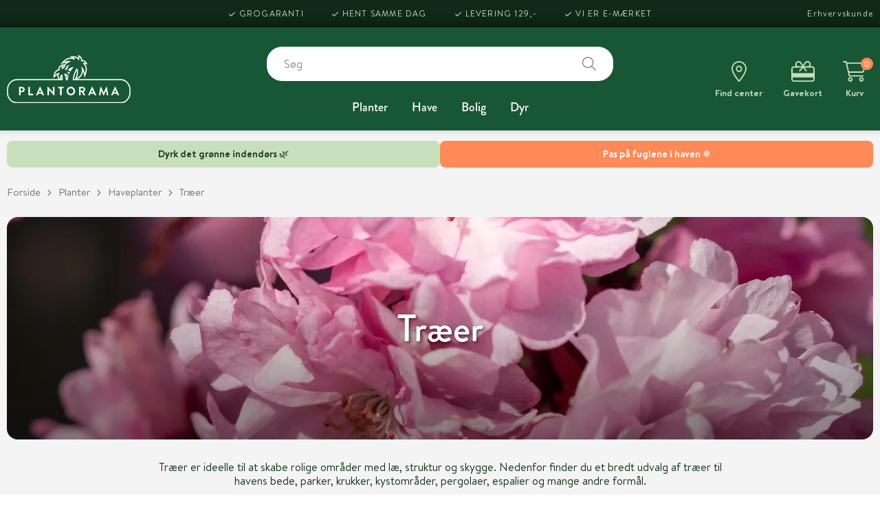

--- FILE ---
content_type: text/html; charset=utf-8
request_url: https://www.plantorama.dk/produkter/roedbladet-hyld-sambucus-nig-black-lace-12-liter-potte-40cm/1010067627
body_size: 15238
content:


<!DOCTYPE html>
<!--[if lte IE 8]>     <html lang="da-DK" class="no-js lt-ie9"> <![endif]-->
<!--[if lte IE 9]>     <html lang="da-DK" class="no-js lt-ie10"> <![endif]-->
<!--[if gt IE 9]><!-->
<html lang="da-DK" class="no-js gt-ie9">
<!--<![endif]-->
<head>
    <meta charset="utf-8" />
    <meta name="viewport" content="width=device-width,initial-scale=1">
    <meta name="format-detection" content="telephone=no" />

        <script id="CookieConsent" src="https://policy.app.cookieinformation.com/uc.js" data-culture="DA"></script>
    
<title>Rødbladet hyld, Sambucus nig. 'Black Lace', 12 liter potte, 40+cm | Plantorama</title>

    <meta name="description" content="En kraftig, opretvoksende og fligebladet busk der i juni pryder med store rosa blomsterskærme. I oktober kan der høstes sorte bærklaser. Trives i sol- halvskygge i en almindelig havejord hvor den bliver op til 3 m. høj og 120 cm. bred." />

    <meta name="robots" content="all" />

    <link rel="canonical" href="https://www.plantorama.dk/produkter/roedbladet-hyld-sambucus-nig-black-lace-12-liter-potte-40cm/1010067627" />

    <meta property="og:title" content="Rødbladet hyld, Sambucus nig. 'Black Lace', 12 liter potte, 40+cm" />

    <meta property="og:description" content="En kraftig, opretvoksende og fligebladet busk der i juni pryder med store rosa blomsterskærme. I oktober kan der høstes sorte bærklaser. Trives i sol- halvskygge i en almindelig havejord hvor den bliver op til 3 m. høj og 120 cm. bred." />

    <meta property="og:type" content="website" />


    <meta property="og:url" content="https://www.plantorama.dk/produkter/roedbladet-hyld-sambucus-nig-black-lace-12-liter-potte-40cm/1010067627" />
<script type="text/javascript">
    var catalogContext = {
        productID: '1010067627',
        categoryID: 'a29e78c8-0962-ca99-e7af-ced928de89ec',
        categoryName: 'traeer',
        productsUrl: '',
        stores: [{ id: 'ama', url: 'https://www.plantorama.dk/find-center-og-aabningstider/plantorama-amager' }, { id: 'hos', url: 'https://www.plantorama.dk/find-center-og-aabningstider/plantorama-horsens' }, { id: 'ode', url: 'https://www.plantorama.dk/find-center-og-aabningstider/plantorama-odense' }, { id: 'son', url: 'https://www.plantorama.dk/find-center-og-aabningstider/plantorama-soenderborg' }, { id: 'aal', url: 'https://www.plantorama.dk/find-center-og-aabningstider/plantorama-aalborg' }, { id: 'vej', url: 'https://www.plantorama.dk/find-center-og-aabningstider/plantorama-vejle' }, { id: 'ran', url: 'https://www.plantorama.dk/find-center-og-aabningstider/plantorama-randers' }, { id: 'hoh', url: 'https://www.plantorama.dk/find-center-og-aabningstider/plantorama-hoersholm' }, { id: 'val', url: 'https://www.plantorama.dk/find-center-og-aabningstider/plantorama-vallensbaek' }, { id: 'vib', url: 'https://www.plantorama.dk/find-center-og-aabningstider/plantorama-viborg' }, { id: 'kol', url: 'https://www.plantorama.dk/find-center-og-aabningstider/plantorama-kolding' }, { id: 'taa', url: 'https://www.plantorama.dk/find-center-og-aabningstider/plantorama-taastrup' }, { id: 'til', url: 'https://www.plantorama.dk/find-center-og-aabningstider/plantorama-tilst' }, { id: 'hil', url: 'https://www.plantorama.dk/find-center-og-aabningstider/plantorama-hilleroed' }, { id: 'sil', url: 'https://www.plantorama.dk/find-center-og-aabningstider/plantorama-silkeborg' }, { id: 'ega', url: 'https://www.plantorama.dk/find-center-og-aabningstider/plantorama-egaa' }],
        facets: []
    };
</script><script type="text/javascript">
    var searchContext = {
        resultsPage: 'https://www.plantorama.dk/søg',
        noResultsPage: 'https://www.plantorama.dk/søg-ingen-resultater'
    }
</script>

<script type="application/ld+json">
    {
        "@context": "https://schema.org",
        "@type": "WebSite",
        "url": "https://www.plantorama.dk/",
        "potentialAction": {
            "@type": "SearchAction",
            "target": "https://www.plantorama.dk/søg?q={search_term_string}",
            "query-input": "required name=search_term_string"
        }
    }
</script>

    <script type="text/javascript">
        function getCookie(cname) {
            var name = cname + "=";
            var decodedCookie = decodeURIComponent(document.cookie);
            var ca = decodedCookie.split(';');
            for (var i = 0; i < ca.length; i++) {
                var c = ca[i];
                while (c.charAt(0) == ' ') {
                    c = c.substring(1);
                }
                if (c.indexOf(name) == 0) {
                    return c.substring(name.length, c.length);
                }
            }
            return "";
        }
    </script>

    <!-- TrustBox script -->
    <script type="text/javascript" src="//widget.trustpilot.com/bootstrap/v5/tp.widget.bootstrap.min.js" async></script>
    <!-- End TrustBox script -->
    
    <link rel="preload" href="/assets/fonts/font-icons-150121.woff2" as="font" type="font/woff2" crossorigin>
    <link rel="preload" href="/assets/fontawesome/webfonts/custom-icons.woff2" as="font" type="font/woff2" crossorigin>
    <link rel="preload" href="/assets/fontawesome/webfonts/fa-light-300.woff2" as="font" type="font/woff2" crossorigin>
    <link rel="preload" href="/assets/fontawesome/webfonts/fa-solid-900.woff2" as="font" type="font/woff2" crossorigin>

    <link rel="preconnect" href="https://fonts.gstatic.com" crossorigin>
    <link href="https://fonts.googleapis.com/css2?family=Petrona:wght@100;300;400;500;700;900&display=swap" rel="stylesheet">


    <link href="/assets/fontawesome/css/fontawesome.min.css?v=21-1" rel="stylesheet">
    <link href="/assets/fontawesome/css/custom-icons.min.css?v=21-1" rel="stylesheet">
    <link href="/assets/fontawesome/css/light.min.css?v=21-1" rel="stylesheet">
    <link href="/assets/fontawesome/css/solid.min.css?v=21-1" rel="stylesheet">
    <link href="/assets/stylesheets/main.css?v=21-1" rel="stylesheet">

    <!-- App icons -->
    <link rel="apple-touch-icon" sizes="180x180" href="/assets/images/apple-touch-icon.png">
    <link rel="icon" type="image/png" sizes="32x32" href="/assets/images/favicon-32x32.png">
    <link rel="icon" type="image/png" sizes="16x16" href="/assets/images/favicon-16x16.png">
    <link rel="manifest" href="/assets/images/manifest.json">
    <link rel="mask-icon" href="/assets/images/safari-pinned-tab.svg" color="#C8DFBB">
    <link rel="shortcut icon" href="/assets/images/favicon.ico">
    <meta name="msapplication-config" content="/assets/images/browserconfig.xml">
    <meta name="theme-color" content="#112918">

    <!-- Avoiding the FOUC v3.0 (.no-js => .js) -->
    <script>(function (H) { H.className = H.className.replace(/\bno-js\b/, 'js') })(document.documentElement)</script>

    
    <script type="application/ld+json">
        {
        "@context": "https://schema.org",
        "@type": "Organization",
        "url": "https://www.plantorama.dk",
        "logo": "https://www.plantorama.dk/assets/images/plantorama-logo.svg"
        }
    </script>

<script>(function(w,d,s,l,i){w[l]=w[l]||[];w[l].push({'gtm.start':new Date().getTime(),event:'gtm.js'});var f=d.getElementsByTagName(s)[0],j=d.createElement(s),dl=l!='dataLayer'?'&l='+l:'';j.async=true;j.src='https://www.googletagmanager.com/gtm.js?id='+i+dl;f.parentNode.insertBefore(j,f);})(window,document,'script','dataLayer','GTM-K29BZK6');</script>    <script type="text/javascript">
        window.dataLayer = window.dataLayer || [];
    </script>

        <script type="text/javascript">
            // Domain has to be set to where the iPaper is located.
            // This script will on work on live site
            document.domain = 'plantorama.dk';

            // Store iPapers api reference as a global variable so it can be called from everywhere
            function iPaperInit(api) { window.iPaperApi = api; }
        </script>

</head>
<body data-context-id="556922ae-9d89-fcac-d546-8b6141af468d" class="page-ecom-product   ">
    <!-- Top Page Script -->
    <noscript><iframe src="https://www.googletagmanager.com/ns.html?id=GTM-K29BZK6" height="0" width="0" style="display:none;visibility:hidden"></iframe></noscript>

    <main>
        <!-- Browser Happy -->
        <!--[if lte IE 9]>
<div class="alert alert-warning mb-0" role="alert">
  <table>
    <tbody>
      <tr>
        <td class="align-middle">
          <span class="display-4 icon icon-alert"></span>
        </td>
        <td class="align-middle lead pl-4">
    Du bruger en <strong>for&aelig;ldet</strong><span style="font-weight: lighter;"> browser. <a href="http://browsehappy.com/" target="_blank">Opgrader venligst</a> til en nyere browser for at f&aring; fuldt udbytte af denne hjemmeside.</span>
        </td>
      </tr>
    </tbody>
  </table>
</div>
<![endif]-->

        <!-- Browser Happy End -->
        

<!--Product-->
<div class="message-banner">
    <div class="container container--1400">
        <div class="message-banner__columns" id="top_streamer">
                <div class="message-banner__column green-light-background">
                    <a href="https://www.plantorama.dk/bolig/indeplanter/groenne"><strong>Dyrk det gr&oslash;nne indend&oslash;rs 🌿</strong></a>
                </div>
                            <div class="message-banner__column orange-background">
                    <a href="https://www.plantorama.dk/have/vildtfugle"><strong>Pas p&aring; fuglene i haven ❄️</strong></a>
                </div>
        </div>
    </div>
</div>
<header class="header js-header" id="js-header-details" v-cloak
        :class="{
        'header--show-search-bar': showSearchBar,
        'header--collapsed': isCollapsed,
        'header--scrolling': isScrolling,
        'header--no-animation' : isIe }">
    
    <usp-bar></usp-bar>
    <div class="header__background">
        <div class="container container--1400">
            <div class="header__inner">
                <a class="header__logo" href="/">
                    <img src="/assets/images/logo-christmas.svg" width="180" height="70" class="header__logo-image header__logo-image--christmas" alt="Plantorama logo">
                    <img src="/assets/images/logo.svg" width="180" height="70" class="header__logo-image" alt="Plantorama logo">
                </a>
                
                <div class="header__search-and-navigation">
                    <div class="header__search">
    <search></search>
</div>


                    <nav class="header__navigation js-header-element hidden-md-down">
    <ul class="header__navigation-list">
            <li class="header__navigation-item header__navigation-item--level-1 js-header-nav-item">
                <a class="header__navigation-link header__navigation-link--show-tip js-header-nav-link" href="https://www.plantorama.dk/planter">
                    Planter
                </a>
                    <div class="mega-menu">
                        <ul class="mega-menu__list mega-menu__list--level-1">
                                <li class="mega-menu__item mega-menu__item--level-1">
                                    <a class="mega-menu__item-link mega-menu__item-link--level-1" href="https://www.plantorama.dk/planter/haveplanter">Haveplanter</a>
                                        <ul class="mega-menu__list mega-menu__list--level-2">
                                                <li class="mega-menu__item mega-menu__item--level-2">
                                                    <a class="mega-menu__item-link mega-menu__item-link--level-2" href="https://www.plantorama.dk/planter/haveplanter/bunddaekkeplanter">Bunddækkeplanter</a>
                                                </li>
                                                <li class="mega-menu__item mega-menu__item--level-2">
                                                    <a class="mega-menu__item-link mega-menu__item-link--level-2" href="https://www.plantorama.dk/planter/haveplanter/buske">Buske</a>
                                                </li>
                                                <li class="mega-menu__item mega-menu__item--level-2">
                                                    <a class="mega-menu__item-link mega-menu__item-link--level-2" href="https://www.plantorama.dk/planter/haveplanter/haekplanter">Hækplanter</a>
                                                </li>
                                                <li class="mega-menu__item mega-menu__item--level-2">
                                                    <a class="mega-menu__item-link mega-menu__item-link--level-2" href="https://www.plantorama.dk/planter/haveplanter/middelhavsplanter">Middelhavsplanter</a>
                                                </li>
                                                <li class="mega-menu__item mega-menu__item--level-2">
                                                    <a class="mega-menu__item-link mega-menu__item-link--level-2" href="https://www.plantorama.dk/planter/haveplanter/roser">Roser</a>
                                                </li>
                                                <li class="mega-menu__item mega-menu__item--level-2">
                                                    <a class="mega-menu__item-link mega-menu__item-link--level-2" href="https://www.plantorama.dk/planter/haveplanter/slyngplanter">Slyngplanter</a>
                                                </li>
                                                <li class="mega-menu__item mega-menu__item--level-2">
                                                    <a class="mega-menu__item-link mega-menu__item-link--level-2" href="https://www.plantorama.dk/planter/haveplanter/stauder">Stauder</a>
                                                </li>
                                                <li class="mega-menu__item mega-menu__item--level-2">
                                                    <a class="mega-menu__item-link mega-menu__item-link--level-2" href="https://www.plantorama.dk/planter/haveplanter/stedsegroenne">Stedsegrønne</a>
                                                </li>
                                                <li class="mega-menu__item mega-menu__item--level-2">
                                                    <a class="mega-menu__item-link mega-menu__item-link--level-2" href="https://www.plantorama.dk/planter/haveplanter/surbundsplanter">Surbundsplanter</a>
                                                </li>
                                                <li class="mega-menu__item mega-menu__item--level-2">
                                                    <a class="mega-menu__item-link mega-menu__item-link--level-2" href="https://www.plantorama.dk/planter/haveplanter/traeer">Træer</a>
                                                </li>
                                        </ul>
                                </li>
                                <li class="mega-menu__item mega-menu__item--level-1">
                                    <a class="mega-menu__item-link mega-menu__item-link--level-1" href="https://www.plantorama.dk/planter/den-spiselige-have">Den spiselige have</a>
                                        <ul class="mega-menu__list mega-menu__list--level-2">
                                                <li class="mega-menu__item mega-menu__item--level-2">
                                                    <a class="mega-menu__item-link mega-menu__item-link--level-2" href="https://www.plantorama.dk/planter/den-spiselige-have/baerbuske">Bærbuske</a>
                                                </li>
                                                <li class="mega-menu__item mega-menu__item--level-2">
                                                    <a class="mega-menu__item-link mega-menu__item-link--level-2" href="https://www.plantorama.dk/planter/den-spiselige-have/drivhus-og-groentsagsplanter">Drivhus- og grøntsagsplanter</a>
                                                </li>
                                                <li class="mega-menu__item mega-menu__item--level-2">
                                                    <a class="mega-menu__item-link mega-menu__item-link--level-2" href="https://www.plantorama.dk/planter/den-spiselige-have/frugttraer">Frugttræer</a>
                                                </li>
                                                <li class="mega-menu__item mega-menu__item--level-2">
                                                    <a class="mega-menu__item-link mega-menu__item-link--level-2" href="https://www.plantorama.dk/planter/den-spiselige-have/grontsagsfroe">Grøntsagsfrø og krydderurtefrø</a>
                                                </li>
                                                <li class="mega-menu__item mega-menu__item--level-2">
                                                    <a class="mega-menu__item-link mega-menu__item-link--level-2" href="https://www.plantorama.dk/planter/den-spiselige-have/krydderurter">Krydderurter</a>
                                                </li>
                                                <li class="mega-menu__item mega-menu__item--level-2">
                                                    <a class="mega-menu__item-link mega-menu__item-link--level-2" href="https://www.plantorama.dk/planter/den-spiselige-have/laeggekartofler-og-spiseloeg">Læggekartofler</a>
                                                </li>
                                        </ul>
                                </li>
                                <li class="mega-menu__item mega-menu__item--level-1">
                                    <a class="mega-menu__item-link mega-menu__item-link--level-1" href="https://www.plantorama.dk/planter/stueplanter">Stueplanter</a>
                                        <ul class="mega-menu__list mega-menu__list--level-2">
                                                <li class="mega-menu__item mega-menu__item--level-2">
                                                    <a class="mega-menu__item-link mega-menu__item-link--level-2" href="https://www.plantorama.dk/bolig/indeplanter/blomstrende">Blomstrende stueplanter</a>
                                                </li>
                                                <li class="mega-menu__item mega-menu__item--level-2">
                                                    <a class="mega-menu__item-link mega-menu__item-link--level-2" href="https://www.plantorama.dk/bolig/indeplanter/groenne">Grønne stueplanter</a>
                                                </li>
                                                <li class="mega-menu__item mega-menu__item--level-2">
                                                    <a class="mega-menu__item-link mega-menu__item-link--level-2" href="https://www.plantorama.dk/bolig/indeplanter/sammenplantning">Indendørs sammenplantninger</a>
                                                </li>
                                        </ul>
                                </li>
                                <li class="mega-menu__item mega-menu__item--level-1">
                                    <a class="mega-menu__item-link mega-menu__item-link--level-1" href="https://www.plantorama.dk/planter/krukkeplanter">Krukkeplanter</a>
                                        <ul class="mega-menu__list mega-menu__list--level-2">
                                                <li class="mega-menu__item mega-menu__item--level-2">
                                                    <a class="mega-menu__item-link mega-menu__item-link--level-2" href="https://www.plantorama.dk/planter/krukkeplanter/sommerblomster">Sommerblomster</a>
                                                </li>
                                                <li class="mega-menu__item mega-menu__item--level-2">
                                                    <a class="mega-menu__item-link mega-menu__item-link--level-2" href="https://www.plantorama.dk/planter/krukkeplanter/vinterblomster">Vinterblomster</a>
                                                </li>
                                                <li class="mega-menu__item mega-menu__item--level-2">
                                                    <a class="mega-menu__item-link mega-menu__item-link--level-2" href="https://www.plantorama.dk/planter/krukkeplanter/store-krukkeplanter">Store krukkeplanter</a>
                                                </li>
                                        </ul>
                                </li>
                                <li class="mega-menu__item mega-menu__item--level-1">
                                    <a class="mega-menu__item-link mega-menu__item-link--level-1" href="https://www.plantorama.dk/planter/graesfro-rullegraes">Jord, græs og gødning</a>
                                        <ul class="mega-menu__list mega-menu__list--level-2">
                                                <li class="mega-menu__item mega-menu__item--level-2">
                                                    <a class="mega-menu__item-link mega-menu__item-link--level-2" href="https://www.plantorama.dk/planter/graesfro-rullegraes/graesfroe">Græsfrø</a>
                                                </li>
                                                <li class="mega-menu__item mega-menu__item--level-2">
                                                    <a class="mega-menu__item-link mega-menu__item-link--level-2" href="https://www.plantorama.dk/have/jord-og-goedning/goedning">Gødning</a>
                                                </li>
                                                <li class="mega-menu__item mega-menu__item--level-2">
                                                    <a class="mega-menu__item-link mega-menu__item-link--level-2" href="https://www.plantorama.dk/have/jord-og-goedning/jord">Jord, leca og bark</a>
                                                </li>
                                                <li class="mega-menu__item mega-menu__item--level-2">
                                                    <a class="mega-menu__item-link mega-menu__item-link--level-2" href="https://www.plantorama.dk/planter/graesfro-rullegraes/rullegraes">Rullegræs</a>
                                                </li>
                                        </ul>
                                </li>
                                <li class="mega-menu__item mega-menu__item--level-1">
                                    <a class="mega-menu__item-link mega-menu__item-link--level-1" href="https://www.plantorama.dk/planter/loeg-og-froe">Løg og frø</a>
                                        <ul class="mega-menu__list mega-menu__list--level-2">
                                                <li class="mega-menu__item mega-menu__item--level-2">
                                                    <a class="mega-menu__item-link mega-menu__item-link--level-2" href="https://www.plantorama.dk/planter/loeg-og-froe/blomsterloeg-og-knolde">Blomsterløg og -knolde</a>
                                                </li>
                                                <li class="mega-menu__item mega-menu__item--level-2">
                                                    <a class="mega-menu__item-link mega-menu__item-link--level-2" href="https://www.plantorama.dk/planter/loeg-og-froe/blomsterfroe-og-urtefroe">Frø til haven</a>
                                                </li>
                                        </ul>
                                </li>
                                <li class="mega-menu__item mega-menu__item--level-1">
                                    <a class="mega-menu__item-link mega-menu__item-link--level-1" href="https://www.plantorama.dk/planter/andre-planter">Andre planter</a>
                                        <ul class="mega-menu__list mega-menu__list--level-2">
                                                <li class="mega-menu__item mega-menu__item--level-2">
                                                    <a class="mega-menu__item-link mega-menu__item-link--level-2" href="https://www.plantorama.dk/dyr/fisk/akvarieplanter">Akvarieplanter</a>
                                                </li>
                                                <li class="mega-menu__item mega-menu__item--level-2">
                                                    <a class="mega-menu__item-link mega-menu__item-link--level-2" href="https://www.plantorama.dk/bolig/indeplanter/snitblomster">Buketter og afskårne blomster</a>
                                                </li>
                                                <li class="mega-menu__item mega-menu__item--level-2">
                                                    <a class="mega-menu__item-link mega-menu__item-link--level-2" href="https://www.plantorama.dk/planter/andre-planter/gravpynt">Gravpynt</a>
                                                </li>
                                                <li class="mega-menu__item mega-menu__item--level-2">
                                                    <a class="mega-menu__item-link mega-menu__item-link--level-2" href="https://www.plantorama.dk/have/havedam/vandplanter">Havedamsplanter</a>
                                                </li>
                                                <li class="mega-menu__item mega-menu__item--level-2">
                                                    <a class="mega-menu__item-link mega-menu__item-link--level-2" href="https://www.plantorama.dk/planter/andre-planter/beplantning">Udendørs sammenplantninger</a>
                                                </li>
                                        </ul>
                                </li>
                        </ul>
                    </div>
            </li>
            <li class="header__navigation-item header__navigation-item--level-1 js-header-nav-item">
                <a class="header__navigation-link header__navigation-link--show-tip js-header-nav-link" href="https://www.plantorama.dk/have">
                    Have
                </a>
                    <div class="mega-menu">
                        <ul class="mega-menu__list mega-menu__list--level-1">
                                <li class="mega-menu__item mega-menu__item--level-1">
                                    <a class="mega-menu__item-link mega-menu__item-link--level-1" href="https://www.plantorama.dk/have/havekrukker">Havekrukker</a>
                                        <ul class="mega-menu__list mega-menu__list--level-2">
                                                <li class="mega-menu__item mega-menu__item--level-2">
                                                    <a class="mega-menu__item-link mega-menu__item-link--level-2" href="https://www.plantorama.dk/have/havekrukker/altankasser">Altankasser</a>
                                                </li>
                                                <li class="mega-menu__item mega-menu__item--level-2">
                                                    <a class="mega-menu__item-link mega-menu__item-link--level-2" href="https://www.plantorama.dk/have/havekrukker/ampler">Ampler og hængekrukker</a>
                                                </li>
                                                <li class="mega-menu__item mega-menu__item--level-2">
                                                    <a class="mega-menu__item-link mega-menu__item-link--level-2" href="https://www.plantorama.dk/have/havekrukker/artstone">Artstone krukker</a>
                                                </li>
                                                <li class="mega-menu__item mega-menu__item--level-2">
                                                    <a class="mega-menu__item-link mega-menu__item-link--level-2" href="https://www.plantorama.dk/have/havekrukker/fiber">Fiberstone krukker</a>
                                                </li>
                                                <li class="mega-menu__item mega-menu__item--level-2">
                                                    <a class="mega-menu__item-link mega-menu__item-link--level-2" href="https://www.plantorama.dk/have/havekrukker/glaserede">Glaserede krukker</a>
                                                </li>
                                                <li class="mega-menu__item mega-menu__item--level-2">
                                                    <a class="mega-menu__item-link mega-menu__item-link--level-2" href="https://www.plantorama.dk/have/havekrukker/kurve">Kurve</a>
                                                </li>
                                                <li class="mega-menu__item mega-menu__item--level-2">
                                                    <a class="mega-menu__item-link mega-menu__item-link--level-2" href="https://www.plantorama.dk/have/havekrukker/plastik">Plastkrukker</a>
                                                </li>
                                                <li class="mega-menu__item mega-menu__item--level-2">
                                                    <a class="mega-menu__item-link mega-menu__item-link--level-2" href="https://www.plantorama.dk/have/havekrukker/terracotta">Terracotta krukker</a>
                                                </li>
                                                <li class="mega-menu__item mega-menu__item--level-2">
                                                    <a class="mega-menu__item-link mega-menu__item-link--level-2" href="https://www.plantorama.dk/have/havekrukker/udendoers-krukkeruller">Udendørs krukkeruller</a>
                                                </li>
                                                <li class="mega-menu__item mega-menu__item--level-2">
                                                    <a class="mega-menu__item-link mega-menu__item-link--level-2" href="https://www.plantorama.dk/have/havekrukker/underskaale">Underskåle</a>
                                                </li>
                                                <li class="mega-menu__item mega-menu__item--level-2">
                                                    <a class="mega-menu__item-link mega-menu__item-link--level-2" href="https://www.plantorama.dk/have/havekrukker/zink">Zink og stålkrukker</a>
                                                </li>
                                        </ul>
                                </li>
                                <li class="mega-menu__item mega-menu__item--level-1">
                                    <a class="mega-menu__item-link mega-menu__item-link--level-1" href="https://www.plantorama.dk/have/havedam">Havedam</a>
                                        <ul class="mega-menu__list mega-menu__list--level-2">
                                                <li class="mega-menu__item mega-menu__item--level-2">
                                                    <a class="mega-menu__item-link mega-menu__item-link--level-2" href="https://www.plantorama.dk/have/havedam/havedamsfolier">Folier</a>
                                                </li>
                                                <li class="mega-menu__item mega-menu__item--level-2">
                                                    <a class="mega-menu__item-link mega-menu__item-link--level-2" href="https://www.plantorama.dk/have/havedam/formstobt-havebassiner">Formstøbt havebassiner</a>
                                                </li>
                                                <li class="mega-menu__item mega-menu__item--level-2">
                                                    <a class="mega-menu__item-link mega-menu__item-link--level-2" href="https://www.plantorama.dk/have/havedam/havedamsfisk">Havedamsfisk</a>
                                                </li>
                                                <li class="mega-menu__item mega-menu__item--level-2">
                                                    <a class="mega-menu__item-link mega-menu__item-link--level-2" href="https://www.plantorama.dk/have/havedam/foder">Havedamsfoder</a>
                                                </li>
                                                <li class="mega-menu__item mega-menu__item--level-2">
                                                    <a class="mega-menu__item-link mega-menu__item-link--level-2" href="https://www.plantorama.dk/have/havedam/vandplanter">Havedamsplanter</a>
                                                </li>
                                                <li class="mega-menu__item mega-menu__item--level-2">
                                                    <a class="mega-menu__item-link mega-menu__item-link--level-2" href="https://www.plantorama.dk/have/havedam/plejemidler">Plejemidler og plantegødning</a>
                                                </li>
                                                <li class="mega-menu__item mega-menu__item--level-2">
                                                    <a class="mega-menu__item-link mega-menu__item-link--level-2" href="https://www.plantorama.dk/have/havedam/pumper-og-filtre">Pumper og filtre</a>
                                                </li>
                                                <li class="mega-menu__item mega-menu__item--level-2">
                                                    <a class="mega-menu__item-link mega-menu__item-link--level-2" href="https://www.plantorama.dk/have/havedam/frostsikring">Frostsikring</a>
                                                </li>
                                                <li class="mega-menu__item mega-menu__item--level-2">
                                                    <a class="mega-menu__item-link mega-menu__item-link--level-2" href="https://www.plantorama.dk/have/havedam/tilbehoer">Tilbehør til havedam</a>
                                                </li>
                                        </ul>
                                </li>
                                <li class="mega-menu__item mega-menu__item--level-1">
                                    <a class="mega-menu__item-link mega-menu__item-link--level-1" href="https://www.plantorama.dk/have/havemobler">Havemøbler</a>
                                        <ul class="mega-menu__list mega-menu__list--level-2">
                                                <li class="mega-menu__item mega-menu__item--level-2">
                                                    <a class="mega-menu__item-link mega-menu__item-link--level-2" href="https://www.plantorama.dk/have/havemobler/cafesaet">Cafésæt</a>
                                                </li>
                                                <li class="mega-menu__item mega-menu__item--level-2">
                                                    <a class="mega-menu__item-link mega-menu__item-link--level-2" href="https://www.plantorama.dk/have/havemobler/haveborde">Haveborde</a>
                                                </li>
                                                <li class="mega-menu__item mega-menu__item--level-2">
                                                    <a class="mega-menu__item-link mega-menu__item-link--level-2" href="https://www.plantorama.dk/have/havemobler/havemobelsaet">Havemøbelsæt</a>
                                                </li>
                                                <li class="mega-menu__item mega-menu__item--level-2">
                                                    <a class="mega-menu__item-link mega-menu__item-link--level-2" href="https://www.plantorama.dk/have/havemobler/havestole">Havestole</a>
                                                </li>
                                                <li class="mega-menu__item mega-menu__item--level-2">
                                                    <a class="mega-menu__item-link mega-menu__item-link--level-2" href="https://www.plantorama.dk/have/havemobler/ildborde">Ildborde</a>
                                                </li>
                                                <li class="mega-menu__item mega-menu__item--level-2">
                                                    <a class="mega-menu__item-link mega-menu__item-link--level-2" href="https://www.plantorama.dk/have/havemobler/loungesaet">Loungesæt</a>
                                                </li>
                                                <li class="mega-menu__item mega-menu__item--level-2">
                                                    <a class="mega-menu__item-link mega-menu__item-link--level-2" href="https://www.plantorama.dk/have/havemobler/solsenge">Solsenge</a>
                                                </li>
                                                <li class="mega-menu__item mega-menu__item--level-2">
                                                    <a class="mega-menu__item-link mega-menu__item-link--level-2" href="https://www.plantorama.dk/have/havemobler/parasoller-og-pavilloner">Parasoller og pavilloner</a>
                                                </li>
                                                <li class="mega-menu__item mega-menu__item--level-2">
                                                    <a class="mega-menu__item-link mega-menu__item-link--level-2" href="https://www.plantorama.dk/have/havemobler/tilbehor-til-havemobler">Tilbehør til havemøbler</a>
                                                </li>
                                        </ul>
                                </li>
                                <li class="mega-menu__item mega-menu__item--level-1">
                                    <a class="mega-menu__item-link mega-menu__item-link--level-1" href="https://www.plantorama.dk/have/haveredskaber">Haveredskaber</a>
                                        <ul class="mega-menu__list mega-menu__list--level-2">
                                                <li class="mega-menu__item mega-menu__item--level-2">
                                                    <a class="mega-menu__item-link mega-menu__item-link--level-2" href="https://www.plantorama.dk/have/haveredskaber/beskaeringsredskaber">Beskæringsredskaber</a>
                                                </li>
                                                <li class="mega-menu__item mega-menu__item--level-2">
                                                    <a class="mega-menu__item-link mega-menu__item-link--level-2" href="https://www.plantorama.dk/have/haveredskaber/koste-og-river">Koste og river</a>
                                                </li>
                                                <li class="mega-menu__item mega-menu__item--level-2">
                                                    <a class="mega-menu__item-link mega-menu__item-link--level-2" href="https://www.plantorama.dk/have/haveredskaber/luge-og-ukrudtsredskaber">Luge- og ukrudtsredskaber</a>
                                                </li>
                                                <li class="mega-menu__item mega-menu__item--level-2">
                                                    <a class="mega-menu__item-link mega-menu__item-link--level-2" href="https://www.plantorama.dk/have/haveredskaber/kultivatorer">Kultivatorer</a>
                                                </li>
                                                <li class="mega-menu__item mega-menu__item--level-2">
                                                    <a class="mega-menu__item-link mega-menu__item-link--level-2" href="https://www.plantorama.dk/have/haveredskaber/skovle-og-spader">Skovle og spader</a>
                                                </li>
                                                <li class="mega-menu__item mega-menu__item--level-2">
                                                    <a class="mega-menu__item-link mega-menu__item-link--level-2" href="https://www.plantorama.dk/have/haveredskaber/ovrige-haveredskaber">Øvrige haveredskaber</a>
                                                </li>
                                        </ul>
                                </li>
                                <li class="mega-menu__item mega-menu__item--level-1">
                                    <a class="mega-menu__item-link mega-menu__item-link--level-1" href="https://www.plantorama.dk/have/jord-og-goedning">Jord og gødning</a>
                                        <ul class="mega-menu__list mega-menu__list--level-2">
                                                <li class="mega-menu__item mega-menu__item--level-2">
                                                    <a class="mega-menu__item-link mega-menu__item-link--level-2" href="https://www.plantorama.dk/have/jord-og-goedning/goedning">Gødning</a>
                                                </li>
                                                <li class="mega-menu__item mega-menu__item--level-2">
                                                    <a class="mega-menu__item-link mega-menu__item-link--level-2" href="https://www.plantorama.dk/have/jord-og-goedning/jord">Jord, leca og bark</a>
                                                </li>
                                                <li class="mega-menu__item mega-menu__item--level-2">
                                                    <a class="mega-menu__item-link mega-menu__item-link--level-2" href="https://www.plantorama.dk/have/jord-og-goedning/plantebeskyttelse">Plantebeskyttelse</a>
                                                </li>
                                                <li class="mega-menu__item mega-menu__item--level-2">
                                                    <a class="mega-menu__item-link mega-menu__item-link--level-2" href="https://www.plantorama.dk/have/jord-og-goedning/graesfroe">Græsfrø</a>
                                                </li>
                                                <li class="mega-menu__item mega-menu__item--level-2">
                                                    <a class="mega-menu__item-link mega-menu__item-link--level-2" href="https://www.plantorama.dk/planter/graesfro-rullegraes/rullegraes">Rullegræs</a>
                                                </li>
                                        </ul>
                                </li>
                                <li class="mega-menu__item mega-menu__item--level-1">
                                    <a class="mega-menu__item-link mega-menu__item-link--level-1" href="https://www.plantorama.dk/have/havetilbehoer">Havetilbehør</a>
                                        <ul class="mega-menu__list mega-menu__list--level-2">
                                                <li class="mega-menu__item mega-menu__item--level-2">
                                                    <a class="mega-menu__item-link mega-menu__item-link--level-2" href="https://www.plantorama.dk/have/havetilbehoer/drivhustilbehor">Drivhustilbehør</a>
                                                </li>
                                                <li class="mega-menu__item mega-menu__item--level-2">
                                                    <a class="mega-menu__item-link mega-menu__item-link--level-2" href="https://www.plantorama.dk/have/havetilbehoer/espalier-og-opbinding">Espalier og opbinding</a>
                                                </li>
                                                <li class="mega-menu__item mega-menu__item--level-2">
                                                    <a class="mega-menu__item-link mega-menu__item-link--level-2" href="https://www.plantorama.dk/have/havetilbehoer/granit-og-havefigurer">Granit og havefigurer</a>
                                                </li>
                                                <li class="mega-menu__item mega-menu__item--level-2">
                                                    <a class="mega-menu__item-link mega-menu__item-link--level-2" href="https://www.plantorama.dk/have/havetilbehoer/handsker-og-beklaedning">Handsker og beklædning</a>
                                                </li>
                                                <li class="mega-menu__item mega-menu__item--level-2">
                                                    <a class="mega-menu__item-link mega-menu__item-link--level-2" href="https://www.plantorama.dk/have/havetilbehoer/lanterner-og-fakler">Lanterner og solcellelamper</a>
                                                </li>
                                                <li class="mega-menu__item mega-menu__item--level-2">
                                                    <a class="mega-menu__item-link mega-menu__item-link--level-2" href="https://www.plantorama.dk/have/havetilbehoer/vandspil">Springvand, vandfontæner og vandkunst</a>
                                                </li>
                                                <li class="mega-menu__item mega-menu__item--level-2">
                                                    <a class="mega-menu__item-link mega-menu__item-link--level-2" href="https://www.plantorama.dk/have/havetilbehoer/terrassevarmere">Terrassevarmere</a>
                                                </li>
                                                <li class="mega-menu__item mega-menu__item--level-2">
                                                    <a class="mega-menu__item-link mega-menu__item-link--level-2" href="https://www.plantorama.dk/have/havetilbehoer/ovrigt-havetilbehor">Øvrigt havetilbehør</a>
                                                </li>
                                        </ul>
                                </li>
                                <li class="mega-menu__item mega-menu__item--level-1">
                                    <a class="mega-menu__item-link mega-menu__item-link--level-1" href="https://www.plantorama.dk/have/vildtfugle">Vildtfugle</a>
                                        <ul class="mega-menu__list mega-menu__list--level-2">
                                                <li class="mega-menu__item mega-menu__item--level-2">
                                                    <a class="mega-menu__item-link mega-menu__item-link--level-2" href="https://www.plantorama.dk/have/vildtfugle/foderautomater">Foderautomater</a>
                                                </li>
                                                <li class="mega-menu__item mega-menu__item--level-2">
                                                    <a class="mega-menu__item-link mega-menu__item-link--level-2" href="https://www.plantorama.dk/have/vildtfugle/fuglefoderhuse">Fuglefoderhuse</a>
                                                </li>
                                                <li class="mega-menu__item mega-menu__item--level-2">
                                                    <a class="mega-menu__item-link mega-menu__item-link--level-2" href="https://www.plantorama.dk/have/vildtfugle/redekasser">Redekasser</a>
                                                </li>
                                                <li class="mega-menu__item mega-menu__item--level-2">
                                                    <a class="mega-menu__item-link mega-menu__item-link--level-2" href="https://www.plantorama.dk/have/vildtfugle/vildtfuglefoder">Vildtfuglefoder</a>
                                                </li>
                                                <li class="mega-menu__item mega-menu__item--level-2">
                                                    <a class="mega-menu__item-link mega-menu__item-link--level-2" href="https://www.plantorama.dk/have/vildtfugle/tilbehor-til-vildtfugle">Tilbehør til vildtfugle</a>
                                                </li>
                                        </ul>
                                </li>
                                <li class="mega-menu__item mega-menu__item--level-1">
                                    <a class="mega-menu__item-link mega-menu__item-link--level-1" href="https://www.plantorama.dk/have/vanding">Vanding</a>
                                        <ul class="mega-menu__list mega-menu__list--level-2">
                                                <li class="mega-menu__item mega-menu__item--level-2">
                                                    <a class="mega-menu__item-link mega-menu__item-link--level-2" href="https://www.plantorama.dk/have/vanding/vandslanger">Vandslanger</a>
                                                </li>
                                                <li class="mega-menu__item mega-menu__item--level-2">
                                                    <a class="mega-menu__item-link mega-menu__item-link--level-2" href="https://www.plantorama.dk/have/vanding/vandingssystemer">Vandingssystemer</a>
                                                </li>
                                                <li class="mega-menu__item mega-menu__item--level-2">
                                                    <a class="mega-menu__item-link mega-menu__item-link--level-2" href="https://www.plantorama.dk/have/vanding/sprojter-og-brusepistoler">Sprøjter og brusepistoler</a>
                                                </li>
                                                <li class="mega-menu__item mega-menu__item--level-2">
                                                    <a class="mega-menu__item-link mega-menu__item-link--level-2" href="https://www.plantorama.dk/have/vanding/tilbehor-til-vanding">Tilbehør til vandning</a>
                                                </li>
                                        </ul>
                                </li>
                                <li class="mega-menu__item mega-menu__item--level-1 mega-menu__item--level-1--theme">
                                    <a class="mega-menu__item-link mega-menu__item-link--level-1" href="https://www.plantorama.dk/have/temaer">Inspiration</a>
                                        <ul class="mega-menu__list mega-menu__list--level-2">
                                                <li class="mega-menu__item mega-menu__item--level-2">
                                                    <a class="mega-menu__item-link mega-menu__item-link--level-2" href="https://www.plantorama.dk/have/temaer/alt-til-haek">Alt til hæk</a>
                                                </li>
                                                <li class="mega-menu__item mega-menu__item--level-2">
                                                    <a class="mega-menu__item-link mega-menu__item-link--level-2" href="https://www.plantorama.dk/have/temaer/hygge-ved-hoveddoeren">Hygge ved hoveddøren</a>
                                                </li>
                                                <li class="mega-menu__item mega-menu__item--level-2">
                                                    <a class="mega-menu__item-link mega-menu__item-link--level-2" href="https://www.plantorama.dk/have/temaer/efteraar-paa-terrassen">Efterår på terrassen</a>
                                                </li>
                                                <li class="mega-menu__item mega-menu__item--level-2">
                                                    <a class="mega-menu__item-link mega-menu__item-link--level-2" href="https://www.plantorama.dk/have/temaer/anlaegning-af-rhododendronbed">Anlægning af rhododendronbed</a>
                                                </li>
                                                <li class="mega-menu__item mega-menu__item--level-2">
                                                    <a class="mega-menu__item-link mega-menu__item-link--level-2" href="https://www.plantorama.dk/have/temaer/begynderhaven">Begynderhaven</a>
                                                </li>
                                                <li class="mega-menu__item mega-menu__item--level-2">
                                                    <a class="mega-menu__item-link mega-menu__item-link--level-2" href="https://www.plantorama.dk/have/temaer/vinterbeskyttelse-af-haveplanter">Vinterbeskyttelse af haveplanter</a>
                                                </li>
                                                <li class="mega-menu__item mega-menu__item--level-2">
                                                    <a class="mega-menu__item-link mega-menu__item-link--level-2" href="https://www.plantorama.dk/have/temaer/haardfoere-haveplanter">Hårdføre haveplanter</a>
                                                </li>
                                                <li class="mega-menu__item mega-menu__item--level-2">
                                                    <a class="mega-menu__item-link mega-menu__item-link--level-2" href="https://www.plantorama.dk/have/temaer/sensommer-i-haven-og-paa-terrassen">Sensommer i haven og på terrassen</a>
                                                </li>
                                                <li class="mega-menu__item mega-menu__item--level-2">
                                                    <a class="mega-menu__item-link mega-menu__item-link--level-2" href="https://www.plantorama.dk/have/temaer/goer-uderummet-hyggeligt">Gør uderummet hyggeligt</a>
                                                </li>
                                                <li class="mega-menu__item mega-menu__item--level-2">
                                                    <a class="mega-menu__item-link mega-menu__item-link--level-2" href="https://www.plantorama.dk/have/temaer/forspiring">Forspiring</a>
                                                </li>
                                                <li class="mega-menu__item mega-menu__item--level-2">
                                                    <a class="mega-menu__item-link mega-menu__item-link--level-2" href="https://www.plantorama.dk/have/temaer/rensning-af-havedam-inden-vinter">Rensning af havedam inden vinter</a>
                                                </li>
                                                <li class="mega-menu__item mega-menu__item--level-2">
                                                    <a class="mega-menu__item-link mega-menu__item-link--level-2" href="https://www.plantorama.dk/have/temaer/skab-middelhavsstemning">Skab middelhavsstemning</a>
                                                </li>
                                        </ul>
                                </li>
                        </ul>
                    </div>
            </li>
            <li class="header__navigation-item header__navigation-item--level-1 js-header-nav-item">
                <a class="header__navigation-link header__navigation-link--show-tip js-header-nav-link" href="https://www.plantorama.dk/bolig">
                    Bolig
                </a>
                    <div class="mega-menu">
                        <ul class="mega-menu__list mega-menu__list--level-1">
                                <li class="mega-menu__item mega-menu__item--level-1">
                                    <a class="mega-menu__item-link mega-menu__item-link--level-1" href="https://www.plantorama.dk/bolig/skjuler-og-vaser">Skjulere</a>
                                        <ul class="mega-menu__list mega-menu__list--level-2">
                                                <li class="mega-menu__item mega-menu__item--level-2">
                                                    <a class="mega-menu__item-link mega-menu__item-link--level-2" href="https://www.plantorama.dk/bolig/skjuler-og-vaser/urtepotteskjulere-i-beton-og-andet">Beton og cement</a>
                                                </li>
                                                <li class="mega-menu__item mega-menu__item--level-2">
                                                    <a class="mega-menu__item-link mega-menu__item-link--level-2" href="https://www.plantorama.dk/bolig/skjuler-og-vaser/fletkurve-til-planter">Fletkurve</a>
                                                </li>
                                                <li class="mega-menu__item mega-menu__item--level-2">
                                                    <a class="mega-menu__item-link mega-menu__item-link--level-2" href="https://www.plantorama.dk/bolig/skjuler-og-vaser/haengekrukker">Hængekrukker</a>
                                                </li>
                                                <li class="mega-menu__item mega-menu__item--level-2">
                                                    <a class="mega-menu__item-link mega-menu__item-link--level-2" href="https://www.plantorama.dk/bolig/skjuler-og-vaser/roedler">Rødler</a>
                                                </li>
                                                <li class="mega-menu__item mega-menu__item--level-2">
                                                    <a class="mega-menu__item-link mega-menu__item-link--level-2" href="https://www.plantorama.dk/bolig/skjuler-og-vaser/urtepotteskjulere-i-keramik">Keramik</a>
                                                </li>
                                                <li class="mega-menu__item mega-menu__item--level-2">
                                                    <a class="mega-menu__item-link mega-menu__item-link--level-2" href="https://www.plantorama.dk/bolig/skjuler-og-vaser/krukkeruller">Krukkeruller</a>
                                                </li>
                                                <li class="mega-menu__item mega-menu__item--level-2">
                                                    <a class="mega-menu__item-link mega-menu__item-link--level-2" href="https://www.plantorama.dk/bolig/skjuler-og-vaser/planteopsatser">Planteopsatser</a>
                                                </li>
                                                <li class="mega-menu__item mega-menu__item--level-2">
                                                    <a class="mega-menu__item-link mega-menu__item-link--level-2" href="https://www.plantorama.dk/bolig/skjuler-og-vaser/urtepotteskjulere-i-plastik">Plastik</a>
                                                </li>
                                                <li class="mega-menu__item mega-menu__item--level-2">
                                                    <a class="mega-menu__item-link mega-menu__item-link--level-2" href="https://www.plantorama.dk/bolig/skjuler-og-vaser/ler">Ler</a>
                                                </li>
                                                <li class="mega-menu__item mega-menu__item--level-2">
                                                    <a class="mega-menu__item-link mega-menu__item-link--level-2" href="https://www.plantorama.dk/bolig/skjuler-og-vaser/selvvanding">Selvvanding</a>
                                                </li>
                                                <li class="mega-menu__item mega-menu__item--level-2">
                                                    <a class="mega-menu__item-link mega-menu__item-link--level-2" href="https://www.plantorama.dk/bolig/skjuler-og-vaser/vandkander-og-tilbehoer">Vandkander og tilbehør</a>
                                                </li>
                                                <li class="mega-menu__item mega-menu__item--level-2">
                                                    <a class="mega-menu__item-link mega-menu__item-link--level-2" href="https://www.plantorama.dk/bolig/skjuler-og-vaser/vaser-i-keramik">Vaser i keramik</a>
                                                </li>
                                        </ul>
                                </li>
                                <li class="mega-menu__item mega-menu__item--level-1">
                                    <a class="mega-menu__item-link mega-menu__item-link--level-1" href="https://www.plantorama.dk/bolig/indeplanter">Stueplanter</a>
                                        <ul class="mega-menu__list mega-menu__list--level-2">
                                                <li class="mega-menu__item mega-menu__item--level-2">
                                                    <a class="mega-menu__item-link mega-menu__item-link--level-2" href="https://www.plantorama.dk/bolig/indeplanter/blomstrende">Blomstrende stueplanter</a>
                                                </li>
                                                <li class="mega-menu__item mega-menu__item--level-2">
                                                    <a class="mega-menu__item-link mega-menu__item-link--level-2" href="https://www.plantorama.dk/bolig/indeplanter/snitblomster">Buketter og afskårne blomster</a>
                                                </li>
                                                <li class="mega-menu__item mega-menu__item--level-2">
                                                    <a class="mega-menu__item-link mega-menu__item-link--level-2" href="https://www.plantorama.dk/bolig/indeplanter/groenne">Grønne stueplanter</a>
                                                </li>
                                                <li class="mega-menu__item mega-menu__item--level-2">
                                                    <a class="mega-menu__item-link mega-menu__item-link--level-2" href="https://www.plantorama.dk/bolig/indeplanter/sammenplantning">Indendørs sammenplantninger</a>
                                                </li>
                                        </ul>
                                </li>
                                <li class="mega-menu__item mega-menu__item--level-1">
                                    <a class="mega-menu__item-link mega-menu__item-link--level-1" href="https://www.plantorama.dk/bolig/madvaerkstedet">Madværkstedet</a>
                                        <ul class="mega-menu__list mega-menu__list--level-2">
                                                <li class="mega-menu__item mega-menu__item--level-2">
                                                    <a class="mega-menu__item-link mega-menu__item-link--level-2" href="https://www.plantorama.dk/bolig/madvaerkstedet/chokolade-og-soede-sager">Chokolade og søde sager</a>
                                                </li>
                                                <li class="mega-menu__item mega-menu__item--level-2">
                                                    <a class="mega-menu__item-link mega-menu__item-link--level-2" href="https://www.plantorama.dk/bolig/madvaerkstedet/gavekurve">Gavekurve</a>
                                                </li>
                                                <li class="mega-menu__item mega-menu__item--level-2">
                                                    <a class="mega-menu__item-link mega-menu__item-link--level-2" href="https://www.plantorama.dk/bolig/madvaerkstedet/vaertindegave">Værtindegave</a>
                                                </li>
                                                <li class="mega-menu__item mega-menu__item--level-2">
                                                    <a class="mega-menu__item-link mega-menu__item-link--level-2" href="https://www.plantorama.dk/bolig/madvaerkstedet/juice-vand-og-marmelader">Juice, brus og marmelader</a>
                                                </li>
                                                <li class="mega-menu__item mega-menu__item--level-2">
                                                    <a class="mega-menu__item-link mega-menu__item-link--level-2" href="https://www.plantorama.dk/bolig/madvaerkstedet/kaffe-og-te">Kaffe og te</a>
                                                </li>
                                                <li class="mega-menu__item mega-menu__item--level-2">
                                                    <a class="mega-menu__item-link mega-menu__item-link--level-2" href="https://www.plantorama.dk/bolig/madvaerkstedet/krydderier">Krydderier</a>
                                                </li>
                                                <li class="mega-menu__item mega-menu__item--level-2">
                                                    <a class="mega-menu__item-link mega-menu__item-link--level-2" href="https://www.plantorama.dk/bolig/madvaerkstedet/olier-og-eddiker">Olier og eddiker</a>
                                                </li>
                                                <li class="mega-menu__item mega-menu__item--level-2">
                                                    <a class="mega-menu__item-link mega-menu__item-link--level-2" href="https://www.plantorama.dk/bolig/madvaerkstedet/pasta">Pasta</a>
                                                </li>
                                                <li class="mega-menu__item mega-menu__item--level-2">
                                                    <a class="mega-menu__item-link mega-menu__item-link--level-2" href="https://www.plantorama.dk/bolig/madvaerkstedet/pesto-og-creme">Pesto og creme</a>
                                                </li>
                                                <li class="mega-menu__item mega-menu__item--level-2">
                                                    <a class="mega-menu__item-link mega-menu__item-link--level-2" href="https://www.plantorama.dk/bolig/madvaerkstedet/snacks-og-chips">Snacks og chips</a>
                                                </li>
                                                <li class="mega-menu__item mega-menu__item--level-2">
                                                    <a class="mega-menu__item-link mega-menu__item-link--level-2" href="https://www.plantorama.dk/bolig/madvaerkstedet/oel-vin-og-spiritus">Øl, vin og spiritus</a>
                                                </li>
                                        </ul>
                                </li>
                                <li class="mega-menu__item mega-menu__item--level-1">
                                    <a class="mega-menu__item-link mega-menu__item-link--level-1" href="https://www.plantorama.dk/bolig/boliginterioer">Boliginteriør</a>
                                        <ul class="mega-menu__list mega-menu__list--level-2">
                                                <li class="mega-menu__item mega-menu__item--level-2">
                                                    <a class="mega-menu__item-link mega-menu__item-link--level-2" href="https://www.plantorama.dk/bolig/boliginterioer/dekorationsartikler">Dekorationsartikler</a>
                                                </li>
                                                <li class="mega-menu__item mega-menu__item--level-2">
                                                    <a class="mega-menu__item-link mega-menu__item-link--level-2" href="https://www.plantorama.dk/bolig/boliginterioer/kunstige-og-toerrede-blomster">Kunstige og tørrede blomster</a>
                                                </li>
                                                <li class="mega-menu__item mega-menu__item--level-2">
                                                    <a class="mega-menu__item-link mega-menu__item-link--level-2" href="https://www.plantorama.dk/bolig/boliginterioer/moebler">Møbler</a>
                                                </li>
                                                <li class="mega-menu__item mega-menu__item--level-2">
                                                    <a class="mega-menu__item-link mega-menu__item-link--level-2" href="https://www.plantorama.dk/bolig/boliginterioer/lanterner-og-solcellelamper">Lanterner og solcellelamper</a>
                                                </li>
                                                <li class="mega-menu__item mega-menu__item--level-2">
                                                    <a class="mega-menu__item-link mega-menu__item-link--level-2" href="https://www.plantorama.dk/bolig/boliginterioer/legetoej-og-boerneartikler">Legetøj og børneartikler</a>
                                                </li>
                                                <li class="mega-menu__item mega-menu__item--level-2">
                                                    <a class="mega-menu__item-link mega-menu__item-link--level-2" href="https://www.plantorama.dk/bolig/boliginterioer/puder-skind-og-plaider">Puder, skind og plaider</a>
                                                </li>
                                                <li class="mega-menu__item mega-menu__item--level-2">
                                                    <a class="mega-menu__item-link mega-menu__item-link--level-2" href="https://www.plantorama.dk/bolig/boliginterioer/pynteting-og-nips">Pynteting og nips</a>
                                                </li>
                                                <li class="mega-menu__item mega-menu__item--level-2">
                                                    <a class="mega-menu__item-link mega-menu__item-link--level-2" href="https://www.plantorama.dk/bolig/boliginterioer/smaaopbevaring">Småopbevaring</a>
                                                </li>
                                                <li class="mega-menu__item mega-menu__item--level-2">
                                                    <a class="mega-menu__item-link mega-menu__item-link--level-2" href="https://www.plantorama.dk/bolig/boliginterioer/stearinlys-og-kunstige-stearinlys">Stearinlys og kunstige stearinlys</a>
                                                </li>
                                                <li class="mega-menu__item mega-menu__item--level-2">
                                                    <a class="mega-menu__item-link mega-menu__item-link--level-2" href="https://www.plantorama.dk/bolig/boliginterioer/borddaekning">Til bordet</a>
                                                </li>
                                                <li class="mega-menu__item mega-menu__item--level-2">
                                                    <a class="mega-menu__item-link mega-menu__item-link--level-2" href="https://www.plantorama.dk/bolig/boliginterioer/taepper">Tæpper</a>
                                                </li>
                                                <li class="mega-menu__item mega-menu__item--level-2">
                                                    <a class="mega-menu__item-link mega-menu__item-link--level-2" href="https://www.plantorama.dk/bolig/boliginterioer/vaser">Vaser</a>
                                                </li>
                                                <li class="mega-menu__item mega-menu__item--level-2">
                                                    <a class="mega-menu__item-link mega-menu__item-link--level-2" href="https://www.plantorama.dk/bolig/boliginterioer/vaegpynt">Vægpynt</a>
                                                </li>
                                        </ul>
                                </li>
                                <li class="mega-menu__item mega-menu__item--level-1 mega-menu__item--level-1--theme">
                                    <a class="mega-menu__item-link mega-menu__item-link--level-1" href="https://www.plantorama.dk/bolig/inspiration">Inspiration</a>
                                        <ul class="mega-menu__list mega-menu__list--level-2">
                                                <li class="mega-menu__item mega-menu__item--level-2">
                                                    <a class="mega-menu__item-link mega-menu__item-link--level-2" href="https://www.plantorama.dk/bolig/inspiration/luftrensende-stueplanter">Luftrensende stueplanter</a>
                                                </li>
                                        </ul>
                                </li>
                        </ul>
                    </div>
            </li>
            <li class="header__navigation-item header__navigation-item--level-1 js-header-nav-item">
                <a class="header__navigation-link header__navigation-link--show-tip js-header-nav-link" href="https://www.plantorama.dk/dyr">
                    Dyr
                </a>
                    <div class="mega-menu">
                        <ul class="mega-menu__list mega-menu__list--level-1">
                                <li class="mega-menu__item mega-menu__item--level-1">
                                    <a class="mega-menu__item-link mega-menu__item-link--level-1" href="https://www.plantorama.dk/dyr/hunde">Hund</a>
                                        <ul class="mega-menu__list mega-menu__list--level-2">
                                                <li class="mega-menu__item mega-menu__item--level-2">
                                                    <a class="mega-menu__item-link mega-menu__item-link--level-2" href="https://www.plantorama.dk/dyr/hunde/halsbaand-og-liner">Hundehalsbånd og liner</a>
                                                </li>
                                                <li class="mega-menu__item mega-menu__item--level-2">
                                                    <a class="mega-menu__item-link mega-menu__item-link--level-2" href="https://www.plantorama.dk/dyr/hunde/hundelegetoej">Hundelegetøj</a>
                                                </li>
                                                <li class="mega-menu__item mega-menu__item--level-2">
                                                    <a class="mega-menu__item-link mega-menu__item-link--level-2" href="https://www.plantorama.dk/dyr/hunde/hundeseler">Hundeseler</a>
                                                </li>
                                                <li class="mega-menu__item mega-menu__item--level-2">
                                                    <a class="mega-menu__item-link mega-menu__item-link--level-2" href="https://www.plantorama.dk/dyr/hunde/hundesenge-taepper-og-madrasser">Hundesenge, kurve og tæpper</a>
                                                </li>
                                                <li class="mega-menu__item mega-menu__item--level-2">
                                                    <a class="mega-menu__item-link mega-menu__item-link--level-2" href="https://www.plantorama.dk/dyr/hunde/hundeskaale">Hundeskåle</a>
                                                </li>
                                                <li class="mega-menu__item mega-menu__item--level-2">
                                                    <a class="mega-menu__item-link mega-menu__item-link--level-2" href="https://www.plantorama.dk/dyr/hunde/hundefoder">Hundefoder</a>
                                                </li>
                                                <li class="mega-menu__item mega-menu__item--level-2">
                                                    <a class="mega-menu__item-link mega-menu__item-link--level-2" href="https://www.plantorama.dk/dyr/hunde/hundesnacks">Hundesnacks og godbidder</a>
                                                </li>
                                                <li class="mega-menu__item mega-menu__item--level-2">
                                                    <a class="mega-menu__item-link mega-menu__item-link--level-2" href="https://www.plantorama.dk/dyr/hunde/hundetoej">Hundetøj</a>
                                                </li>
                                                <li class="mega-menu__item mega-menu__item--level-2">
                                                    <a class="mega-menu__item-link mega-menu__item-link--level-2" href="https://www.plantorama.dk/dyr/hunde/hundepleje-og-hundeposer">Pleje og hygiejne til hund</a>
                                                </li>
                                                <li class="mega-menu__item mega-menu__item--level-2">
                                                    <a class="mega-menu__item-link mega-menu__item-link--level-2" href="https://www.plantorama.dk/dyr/hunde/hundetransport">Transportbure og sikkerhedsseler</a>
                                                </li>
                                        </ul>
                                </li>
                                <li class="mega-menu__item mega-menu__item--level-1">
                                    <a class="mega-menu__item-link mega-menu__item-link--level-1" href="https://www.plantorama.dk/dyr/katte">Kat</a>
                                        <ul class="mega-menu__list mega-menu__list--level-2">
                                                <li class="mega-menu__item mega-menu__item--level-2">
                                                    <a class="mega-menu__item-link mega-menu__item-link--level-2" href="https://www.plantorama.dk/dyr/katte/kattebakker-og-kattetoilet">Kattebakker og -toiletter</a>
                                                </li>
                                                <li class="mega-menu__item mega-menu__item--level-2">
                                                    <a class="mega-menu__item-link mega-menu__item-link--level-2" href="https://www.plantorama.dk/dyr/katte/kattefoder">Kattefoder</a>
                                                </li>
                                                <li class="mega-menu__item mega-menu__item--level-2">
                                                    <a class="mega-menu__item-link mega-menu__item-link--level-2" href="https://www.plantorama.dk/dyr/katte/kattegrus">Kattegrus</a>
                                                </li>
                                                <li class="mega-menu__item mega-menu__item--level-2">
                                                    <a class="mega-menu__item-link mega-menu__item-link--level-2" href="https://www.plantorama.dk/dyr/katte/kattehalsbaand-og-liner">Kattehalsbånd, seler og liner</a>
                                                </li>
                                                <li class="mega-menu__item mega-menu__item--level-2">
                                                    <a class="mega-menu__item-link mega-menu__item-link--level-2" href="https://www.plantorama.dk/dyr/katte/kattelegetoej">Kattelegetøj</a>
                                                </li>
                                                <li class="mega-menu__item mega-menu__item--level-2">
                                                    <a class="mega-menu__item-link mega-menu__item-link--level-2" href="https://www.plantorama.dk/dyr/katte/kattesenge-og-huler">Kattesenge og huler</a>
                                                </li>
                                                <li class="mega-menu__item mega-menu__item--level-2">
                                                    <a class="mega-menu__item-link mega-menu__item-link--level-2" href="https://www.plantorama.dk/dyr/katte/katteskaale">Katteskåle og fontæner</a>
                                                </li>
                                                <li class="mega-menu__item mega-menu__item--level-2">
                                                    <a class="mega-menu__item-link mega-menu__item-link--level-2" href="https://www.plantorama.dk/dyr/katte/kattesnacks">Kattesnacks og godbidder</a>
                                                </li>
                                                <li class="mega-menu__item mega-menu__item--level-2">
                                                    <a class="mega-menu__item-link mega-menu__item-link--level-2" href="https://www.plantorama.dk/dyr/katte/tilbehoer-til-hjemmet">Kattetilbehør til hjemmet</a>
                                                </li>
                                                <li class="mega-menu__item mega-menu__item--level-2">
                                                    <a class="mega-menu__item-link mega-menu__item-link--level-2" href="https://www.plantorama.dk/dyr/katte/kradsetraeer-og-braetter">Kradsetræer og -brætter</a>
                                                </li>
                                                <li class="mega-menu__item mega-menu__item--level-2">
                                                    <a class="mega-menu__item-link mega-menu__item-link--level-2" href="https://www.plantorama.dk/dyr/katte/kattepleje">Pleje og hygiejne til kat</a>
                                                </li>
                                                <li class="mega-menu__item mega-menu__item--level-2">
                                                    <a class="mega-menu__item-link mega-menu__item-link--level-2" href="https://www.plantorama.dk/dyr/katte/kattetransport">Transportkasser</a>
                                                </li>
                                        </ul>
                                </li>
                                <li class="mega-menu__item mega-menu__item--level-1">
                                    <a class="mega-menu__item-link mega-menu__item-link--level-1" href="https://www.plantorama.dk/dyr/fisk">Fisk</a>
                                        <ul class="mega-menu__list mega-menu__list--level-2">
                                                <li class="mega-menu__item mega-menu__item--level-2">
                                                    <a class="mega-menu__item-link mega-menu__item-link--level-2" href="https://www.plantorama.dk/dyr/fisk/akvariedekoration">Akvariedekorationer, sand og grus</a>
                                                </li>
                                                <li class="mega-menu__item mega-menu__item--level-2">
                                                    <a class="mega-menu__item-link mega-menu__item-link--level-2" href="https://www.plantorama.dk/dyr/fisk/akvariefisk">Akvariefisk</a>
                                                </li>
                                                <li class="mega-menu__item mega-menu__item--level-2">
                                                    <a class="mega-menu__item-link mega-menu__item-link--level-2" href="https://www.plantorama.dk/dyr/fisk/akvarieplanter">Akvarieplanter</a>
                                                </li>
                                                <li class="mega-menu__item mega-menu__item--level-2">
                                                    <a class="mega-menu__item-link mega-menu__item-link--level-2" href="https://www.plantorama.dk/dyr/fisk/akvariepumper-og-filtre">Akvariepumper og filtre</a>
                                                </li>
                                                <li class="mega-menu__item mega-menu__item--level-2">
                                                    <a class="mega-menu__item-link mega-menu__item-link--level-2" href="https://www.plantorama.dk/dyr/fisk/akvarier">Akvarier</a>
                                                </li>
                                                <li class="mega-menu__item mega-menu__item--level-2">
                                                    <a class="mega-menu__item-link mega-menu__item-link--level-2" href="https://www.plantorama.dk/dyr/fisk/akvarietilbehoer">Akvarietilbehør</a>
                                                </li>
                                                <li class="mega-menu__item mega-menu__item--level-2">
                                                    <a class="mega-menu__item-link mega-menu__item-link--level-2" href="https://www.plantorama.dk/dyr/fisk/fiskefoder">Fiskefoder</a>
                                                </li>
                                                <li class="mega-menu__item mega-menu__item--level-2">
                                                    <a class="mega-menu__item-link mega-menu__item-link--level-2" href="https://www.plantorama.dk/dyr/fisk/foderautomater">Foderautomater til akvariefisk</a>
                                                </li>
                                                <li class="mega-menu__item mega-menu__item--level-2">
                                                    <a class="mega-menu__item-link mega-menu__item-link--level-2" href="https://www.plantorama.dk/dyr/fisk/akvariebelysning">LED og lysstofrør</a>
                                                </li>
                                                <li class="mega-menu__item mega-menu__item--level-2">
                                                    <a class="mega-menu__item-link mega-menu__item-link--level-2" href="https://www.plantorama.dk/dyr/fisk/akvariepleje">Plejemidler og plantegødning</a>
                                                </li>
                                                <li class="mega-menu__item mega-menu__item--level-2">
                                                    <a class="mega-menu__item-link mega-menu__item-link--level-2" href="https://www.plantorama.dk/dyr/fisk/akvarievarmekilder">Varmelegemer</a>
                                                </li>
                                                <li class="mega-menu__item mega-menu__item--level-2">
                                                    <a class="mega-menu__item-link mega-menu__item-link--level-2" href="https://www.plantorama.dk/have/havedam/havedamsfisk">Havedamsfisk</a>
                                                </li>
                                        </ul>
                                </li>
                                <li class="mega-menu__item mega-menu__item--level-1">
                                    <a class="mega-menu__item-link mega-menu__item-link--level-1" href="https://www.plantorama.dk/dyr/gnavere-og-kaniner">Gnaver og kanin</a>
                                        <ul class="mega-menu__list mega-menu__list--level-2">
                                                <li class="mega-menu__item mega-menu__item--level-2">
                                                    <a class="mega-menu__item-link mega-menu__item-link--level-2" href="https://www.plantorama.dk/dyr/gnavere-og-kaniner/bure">Gnaverbure og baser</a>
                                                </li>
                                                <li class="mega-menu__item mega-menu__item--level-2">
                                                    <a class="mega-menu__item-link mega-menu__item-link--level-2" href="https://www.plantorama.dk/dyr/gnavere-og-kaniner/foder">Gnaverfoder</a>
                                                </li>
                                                <li class="mega-menu__item mega-menu__item--level-2">
                                                    <a class="mega-menu__item-link mega-menu__item-link--level-2" href="https://www.plantorama.dk/dyr/gnavere-og-kaniner/foderskaale-og-drikkeflasker">Gnaverskåle og drikkeflasker</a>
                                                </li>
                                                <li class="mega-menu__item mega-menu__item--level-2">
                                                    <a class="mega-menu__item-link mega-menu__item-link--level-2" href="https://www.plantorama.dk/dyr/gnavere-og-kaniner/gnaverseler">Gnaverseler</a>
                                                </li>
                                                <li class="mega-menu__item mega-menu__item--level-2">
                                                    <a class="mega-menu__item-link mega-menu__item-link--level-2" href="https://www.plantorama.dk/dyr/gnavere-og-kaniner/snacks">Gnaversnacks og sticks</a>
                                                </li>
                                                <li class="mega-menu__item mega-menu__item--level-2">
                                                    <a class="mega-menu__item-link mega-menu__item-link--level-2" href="https://www.plantorama.dk/dyr/gnavere-og-kaniner/tilbehoer">Gnavertilbehør</a>
                                                </li>
                                                <li class="mega-menu__item mega-menu__item--level-2">
                                                    <a class="mega-menu__item-link mega-menu__item-link--level-2" href="https://www.plantorama.dk/dyr/gnavere-og-kaniner/stroeelse">Halm, strøelse og spåner</a>
                                                </li>
                                        </ul>
                                </li>
                                <li class="mega-menu__item mega-menu__item--level-1">
                                    <a class="mega-menu__item-link mega-menu__item-link--level-1" href="https://www.plantorama.dk/dyr/fugle">Fugl</a>
                                        <ul class="mega-menu__list mega-menu__list--level-2">
                                                <li class="mega-menu__item mega-menu__item--level-2">
                                                    <a class="mega-menu__item-link mega-menu__item-link--level-2" href="https://www.plantorama.dk/dyr/fugle/bundfyld">Bundfyld og fuglesand</a>
                                                </li>
                                                <li class="mega-menu__item mega-menu__item--level-2">
                                                    <a class="mega-menu__item-link mega-menu__item-link--level-2" href="https://www.plantorama.dk/dyr/fugle/fuglebure-og-volierer">Fuglebure og volierer</a>
                                                </li>
                                                <li class="mega-menu__item mega-menu__item--level-2">
                                                    <a class="mega-menu__item-link mega-menu__item-link--level-2" href="https://www.plantorama.dk/dyr/fugle/fuglefoder">Fuglefoder</a>
                                                </li>
                                                <li class="mega-menu__item mega-menu__item--level-2">
                                                    <a class="mega-menu__item-link mega-menu__item-link--level-2" href="https://www.plantorama.dk/dyr/fugle/fuglelegetoej">Fuglelegetøj</a>
                                                </li>
                                                <li class="mega-menu__item mega-menu__item--level-2">
                                                    <a class="mega-menu__item-link mega-menu__item-link--level-2" href="https://www.plantorama.dk/dyr/fugle/fuglesnacks">Fuglesnacks</a>
                                                </li>
                                                <li class="mega-menu__item mega-menu__item--level-2">
                                                    <a class="mega-menu__item-link mega-menu__item-link--level-2" href="https://www.plantorama.dk/dyr/fugle/fugletilbehoer">Fugletilbehør</a>
                                                </li>
                                        </ul>
                                </li>
                                <li class="mega-menu__item mega-menu__item--level-1">
                                    <a class="mega-menu__item-link mega-menu__item-link--level-1" href="https://www.plantorama.dk/dyr/hoens">Høns</a>
                                        <ul class="mega-menu__list mega-menu__list--level-2">
                                                <li class="mega-menu__item mega-menu__item--level-2">
                                                    <a class="mega-menu__item-link mega-menu__item-link--level-2" href="https://www.plantorama.dk/dyr/hoens/hoensefoder-automater">Foderautomater til høns</a>
                                                </li>
                                                <li class="mega-menu__item mega-menu__item--level-2">
                                                    <a class="mega-menu__item-link mega-menu__item-link--level-2" href="https://www.plantorama.dk/dyr/hoens/hoensefoder">Hønsefoder</a>
                                                </li>
                                                <li class="mega-menu__item mega-menu__item--level-2">
                                                    <a class="mega-menu__item-link mega-menu__item-link--level-2" href="https://www.plantorama.dk/dyr/hoens/hoensehuse-og-tilbehoer">Hønsehuse og tilbehør</a>
                                                </li>
                                        </ul>
                                </li>
                                <li class="mega-menu__item mega-menu__item--level-1">
                                    <a class="mega-menu__item-link mega-menu__item-link--level-1" href="https://www.plantorama.dk/dyr/krybdyr">Krybdyr</a>
                                        <ul class="mega-menu__list mega-menu__list--level-2">
                                                <li class="mega-menu__item mega-menu__item--level-2">
                                                    <a class="mega-menu__item-link mega-menu__item-link--level-2" href="https://www.plantorama.dk/dyr/krybdyr/krybdyrsfoder">Krybdyrsfoder</a>
                                                </li>
                                                <li class="mega-menu__item mega-menu__item--level-2">
                                                    <a class="mega-menu__item-link mega-menu__item-link--level-2" href="https://www.plantorama.dk/dyr/krybdyr/tilbehoer-krybdyr">Krybdyrstilbehør</a>
                                                </li>
                                                <li class="mega-menu__item mega-menu__item--level-2">
                                                    <a class="mega-menu__item-link mega-menu__item-link--level-2" href="https://www.plantorama.dk/dyr/krybdyr/foderdyr">Levende foderdyr</a>
                                                </li>
                                                <li class="mega-menu__item mega-menu__item--level-2">
                                                    <a class="mega-menu__item-link mega-menu__item-link--level-2" href="https://www.plantorama.dk/dyr/krybdyr/terrarier">Terrarier</a>
                                                </li>
                                                <li class="mega-menu__item mega-menu__item--level-2">
                                                    <a class="mega-menu__item-link mega-menu__item-link--level-2" href="https://www.plantorama.dk/dyr/krybdyr/terrarievarmekilder">Varmelegemer</a>
                                                </li>
                                        </ul>
                                </li>
                                <li class="mega-menu__item mega-menu__item--level-1 mega-menu__item--level-1--theme">
                                    <a class="mega-menu__item-link mega-menu__item-link--level-1" href="https://www.plantorama.dk/dyr/temaer">Inspiration</a>
                                        <ul class="mega-menu__list mega-menu__list--level-2">
                                                <li class="mega-menu__item mega-menu__item--level-2">
                                                    <a class="mega-menu__item-link mega-menu__item-link--level-2" href="https://www.plantorama.dk/dyr/temaer/aquascaping">Aquascaping</a>
                                                </li>
                                                <li class="mega-menu__item mega-menu__item--level-2">
                                                    <a class="mega-menu__item-link mega-menu__item-link--level-2" href="https://www.plantorama.dk/dyr/temaer/roligt-nytaar-for-hunde-og-katte">Roligt nytår for hunde og katte</a>
                                                </li>
                                                <li class="mega-menu__item mega-menu__item--level-2">
                                                    <a class="mega-menu__item-link mega-menu__item-link--level-2" href="https://www.plantorama.dk/dyr/temaer/opstart-af-akvarie">Opstart af akvarie</a>
                                                </li>
                                        </ul>
                                </li>
                                <li class="mega-menu__item mega-menu__item--level-1">
                                    <a class="mega-menu__item-link mega-menu__item-link--level-1" href="https://www.plantorama.dk/dyr/dyr-i-plantorama">Dyr i Plantorama</a>
                                        <ul class="mega-menu__list mega-menu__list--level-2">
                                                <li class="mega-menu__item mega-menu__item--level-2">
                                                    <a class="mega-menu__item-link mega-menu__item-link--level-2" href="https://www.plantorama.dk/dyr/dyr-i-plantorama/akvariefisk">Akvariefisk</a>
                                                </li>
                                        </ul>
                                </li>
                        </ul>
                    </div>
            </li>
    </ul>
</nav>

                </div>
                <div class="header__buttons">
                    <button type="button" class="header__button header__button--selected-store" @click="openSelectStoreModal()" :title="$t('header.storeTitle')">
                        <svg xmlns="http://www.w3.org/2000/svg" class="header__button-icon" viewBox="0 0 384 512"><path d="M272 192C272 236.2 236.2 272 192 272C147.8 272 112 236.2 112 192C112 147.8 147.8 112 192 112C236.2 112 272 147.8 272 192zM192 240C218.5 240 240 218.5 240 192C240 165.5 218.5 144 192 144C165.5 144 144 165.5 144 192C144 218.5 165.5 240 192 240zM384 192C384 279.4 267 435 215.7 499.2C203.4 514.5 180.6 514.5 168.3 499.2C116.1 435 0 279.4 0 192C0 85.96 85.96 0 192 0C298 0 384 85.96 384 192H384zM192 32C103.6 32 32 103.6 32 192C32 207.6 37.43 229 48.56 255.4C59.47 281.3 74.8 309.4 92.14 337.5C126.2 392.8 166.6 445.7 192 477.6C217.4 445.7 257.8 392.8 291.9 337.5C309.2 309.4 324.5 281.3 335.4 255.4C346.6 229 352 207.6 352 192C352 103.6 280.4 32 192 32z"></path></svg>
                        <span class="header__button-text" v-if="userSelectedStore && userSelectedStore.name">{{ userSelectedStore.name }}</span>
                        <span v-else class="header__button-text">{{ $t('header.store') }}</span>
                    </button>
                    <a class="header__button header__button--giftcard" href="/produkter/gavekort/gavekort" :title="$t('header.giftcardTitle')">
                        <svg version="1.1" class="header__button-icon" xmlns="http://www.w3.org/2000/svg" xmlns:xlink="http://www.w3.org/1999/xlink" x="0px" y="0px" viewBox="0 0 576 512" style="enable-background:new 0 0 576 512;" xml:space="preserve">
                        <path d="M512,128h-48c10-13.4,16-30,16-48c0-44.2-35.8-80-80-80h-2.9c-28.6,0-55.2,14.7-70.3,39L288,101l-38.8-62
	                            c-15.1-24.2-41.7-39-70.3-39H176c-44.2,0-80,35.8-80,80c0,18,5.1,34.6,15.1,48H64c-35.3,0-64,28.7-64,64v256c0,35.3,28.7,64,64,64
	                            h448c35.3,0,64-28.7,64-64V192C576,156.7,547.3,128,512,128z M353.9,55.9C363.2,41,379.5,32,397.1,32h2.9c26.5,0,48,21.5,48,48
	                            c0,26.5-21.5,48-48,48h-91.1L353.9,55.9z M176,32h2.9c17.6,0,33.9,9,43.2,23.9l45,72.1H176c-26.5,0-48-21.5-48-48
	                            C128,53.5,149.5,32,176,32z M544,448c0,17.7-14.3,32-32,32H64c-17.7,0-32-14.3-32-32v-42h512V448z M544,298H32V192
	                            c0-17.7,14.3-32,32-32h189.8l-58.1,69.8c-5.6,6.7-5.6,16.8,2.1,22.5c6.7,5.6,16.8,4.7,22.5-2.1l67.7-82.1l67.7,82.1
	                            c5.7,6.8,15.8,7.7,22.5,2.1c6.8-5.7,7.7-15.8,2.1-22.5L322.2,160H512c17.7,0,32,14.3,32,32V298z"></path>
                            </svg>
                        <span class="header__button-text">{{ $t('header.giftcard') }}</span>
                    </a>
                    <a href="/kurv" class="header__button header__button--basket" :title="$t('header.basketTitle')">
                        <svg xmlns="http://www.w3.org/2000/svg" class="header__button-icon" viewBox="0 0 576 512"><path d="M80 0C87.47 0 93.95 5.17 95.6 12.45L100 32H541.8C562.1 32 578.3 52.25 572.6 72.66L518.6 264.7C514.7 278.5 502.1 288 487.8 288H158.2L172.8 352H496C504.8 352 512 359.2 512 368C512 376.8 504.8 384 496 384H160C152.5 384 146.1 378.8 144.4 371.5L67.23 32H16C7.164 32 0 24.84 0 16C0 7.164 7.164 0 16 0H80zM107.3 64L150.1 256H487.8L541.8 64H107.3zM128 456C128 425.1 153.1 400 184 400C214.9 400 240 425.1 240 456C240 486.9 214.9 512 184 512C153.1 512 128 486.9 128 456zM184 480C197.3 480 208 469.3 208 456C208 442.7 197.3 432 184 432C170.7 432 160 442.7 160 456C160 469.3 170.7 480 184 480zM512 456C512 486.9 486.9 512 456 512C425.1 512 400 486.9 400 456C400 425.1 425.1 400 456 400C486.9 400 512 425.1 512 456zM456 432C442.7 432 432 442.7 432 456C432 469.3 442.7 480 456 480C469.3 480 480 469.3 480 456C480 442.7 469.3 432 456 432z"></path></svg>
                        <span class="header__button-amount">{{ basketQuantity }}</span>
                        <span class="header__button-text">{{ $t('header.basket') }}</span>
                    </a>
                    <button type="button" class="header__button header__button--menu" @click="openNavigation()" :title="$t('header.menuTitle')">
                        <svg class="header__button-icon" xmlns="http://www.w3.org/2000/svg" viewBox="0 0 448 512"><path d="M0 80C0 71.16 7.164 64 16 64H432C440.8 64 448 71.16 448 80C448 88.84 440.8 96 432 96H16C7.164 96 0 88.84 0 80zM0 240C0 231.2 7.164 224 16 224H432C440.8 224 448 231.2 448 240C448 248.8 440.8 256 432 256H16C7.164 256 0 248.8 0 240zM432 416H16C7.164 416 0 408.8 0 400C0 391.2 7.164 384 16 384H432C440.8 384 448 391.2 448 400C448 408.8 440.8 416 432 416z" /></svg>
                        <span class="header__button-text">{{ $t('header.menu') }}</span>
                    </button>
                </div>
            </div>
        </div>
        
        <mobile-menu :endpoint="'/api/sitecore/NavigationApi/Children?parentID={A29E78C8-0962-CA99-E7AF-CED928DE89EC}&amp;contextID={556922AE-9D89-FCAC-D546-8B6141AF468D}&amp;navigationID={2DBD24AB-AA33-429A-A43A-075B423438F5}'" :show-banner="':show-banner'" :message="'&lt;strong&gt;&lt;a href=&quot;https://www.plantorama.dk/bolig/indeplanter/groenne&quot;&gt;&lt;/a&gt;&lt;a href=&quot;https://www.plantorama.dk/bolig/indeplanter/groenne&quot;&gt;Dyrk det gr&amp;oslash;nne indend&amp;oslash;rs &#127807;&lt;/a&gt;&lt;/strong&gt;'" :color="'orange-background'"></mobile-menu>

    </div>
</header>
<script type="application/ld+json">
    {
        "@context": "https://schema.org",
        "@type": "BreadcrumbList",
        "itemListElement": [


                
                    {
                    "@type": "ListItem",
                    "position": "1",
                    "item": {
                    "@id": "https://www.plantorama.dk/",
                    "name": "Forside"
                    }
                        },
                
                
                    {
                    "@type": "ListItem",
                    "position": "2",
                    "item": {
                    "@id": "https://www.plantorama.dk/planter",
                    "name": "Planter"
                    }
                        },
                
                
                    {
                    "@type": "ListItem",
                    "position": "3",
                    "item": {
                    "@id": "https://www.plantorama.dk/planter/haveplanter",
                    "name": "Haveplanter"
                    }
                        },
                
                
                    {
                    "@type": "ListItem",
                    "position": "4",
                    "item": {
                    "@id": "https://www.plantorama.dk/planter/haveplanter/traeer",
                    "name": "Træer"
                    }
                        }
                
        ]
    }
</script>
<div class="breadcrumb">
    <div class="container container--1400">
        <div class="row">
            <div class="breadcrumb-container col-12">
                <ul class="breadcrumb__list">
                    <li class="breadcrumb__item">
                        <a class="breadcrumb__link" href="https://www.plantorama.dk/">Forside</a>
                        <i class="breadcrumb__seperator breadcrumb__seperator--right icon-chevron-right"></i>
                        <i class="breadcrumb__seperator breadcrumb__seperator--left icon-chevron-left"></i>
                    </li>
                    <li class="breadcrumb__item">
                        <a class="breadcrumb__link" href="https://www.plantorama.dk/planter">Planter</a>
                        <i class="breadcrumb__seperator breadcrumb__seperator--right icon-chevron-right"></i>
                        <i class="breadcrumb__seperator breadcrumb__seperator--left icon-chevron-left"></i>
                    </li>
                    <li class="breadcrumb__item">
                        <a class="breadcrumb__link" href="https://www.plantorama.dk/planter/haveplanter">Haveplanter</a>
                        <i class="breadcrumb__seperator breadcrumb__seperator--right icon-chevron-right"></i>
                        <i class="breadcrumb__seperator breadcrumb__seperator--left icon-chevron-left"></i>
                    </li>
                    <li class="breadcrumb__item">
                        <a class="breadcrumb__link" href="https://www.plantorama.dk/planter/haveplanter/traeer">Træer</a>
                        <i class="breadcrumb__seperator breadcrumb__seperator--right icon-chevron-right"></i>
                        <i class="breadcrumb__seperator breadcrumb__seperator--left icon-chevron-left"></i>
                    </li>
                    <li class="breadcrumb__item breadcrumb__item--last-child">Rødbladet hyld, Sambucus nig. 'Black Lace', 12 liter potte, 40+cm</li>
                </ul>
            </div>
        </div>
    </div>
</div>
<div class="product-page-wrapper">
    <div class="product-detail-page-wrapper">
    <div class="product-detail-page" id="product-detail-page" data-product-id="1010067627">
        <div class="container container--1400" v-cloak>
            <div class="product-detail-page__inner">
                <div class="product-title product-title--mobile" v-if="product && product.title" aria-hidden="true">{{product.title}}</div>
                <product-gallery v-if="product" :product-data="product"></product-gallery>
                <product-information v-if="product" :product-data="product"></product-information>
            </div>
        </div>
        <recommendations-slider-products title="Lignende produkter"
                                         :products="similarProducts">
        </recommendations-slider-products>
        <recommendations-slider-products title="Senest sete produkter"
                                         :products="recentlyViewedProducts">
        </recommendations-slider-products>
        <recommendations-slider-content :title="$t('recommendations.popularGuides')"
                                        :content-items="contentViewedAfterViewingProduct">
        </recommendations-slider-content>
    </div>
</div>
<div class="container">
    
</div>

</div>

<footer class="footer">
    <div class="footer__trustpilot">
        <div class="container">
            <!-- TrustBox widget - Micro Review Count -->
            <div class="trustpilot-widget" data-locale="da-DK" data-template-id="5419b6a8b0d04a076446a9ad" data-businessunit-id="46a168e40000640005007556" data-style-height="24px" data-style-width="100%" data-theme="dark" data-style-alignment="center">
                <a href="https://dk.trustpilot.com/review/www.plantorama.dk" target="_blank" rel="noopener">Trustpilot</a>
            </div>
            <!-- End TrustBox widget -->
        </div>
    </div>
    <div class="container container--1400">
        <div class="footer__columns">
            <div class="footer__column footer__column--open">
                <button type="button" class="footer__column-button">
                    <h3 class="footer__column-title">
                        Kundeservice
                    </h3>
                    <svg class="footer__column-icon" xmlns="http://www.w3.org/2000/svg" width="22" height="22" viewBox="0 0 512 512"><path d="M233.4 406.6c12.5 12.5 32.8 12.5 45.3 0l192-192c12.5-12.5 12.5-32.8 0-45.3s-32.8-12.5-45.3 0L256 338.7 86.6 169.4c-12.5-12.5-32.8-12.5-45.3 0s-12.5 32.8 0 45.3l192 192z" /></svg>
                </button>
                <ul class="footer__column-list">
                        <li class="footer__column-list-item">
                            <a href="https://www.plantorama.dk/find-center-og-aabningstider" class="footer__column-list-link" title="Find center og &#229;bningstider">
                                <span class="footer__column-list-link-text">
                                    Find center og &#229;bningstider
                                </span>
                            </a>
                        </li>
                    <li class="footer__column-list-item">
                        Mail:
                        <a href="/cdn-cgi/l/email-protection#3b504e555f5e485e494d52585e7b4b575a554f54495a565a155f50" class="footer__column-list-link" title="Kundeservice mail">
                            <span class="footer__column-list-link-text">
                                <span class="__cf_email__" data-cfemail="abc0dec5cfced8ced9ddc2c8ceebdbc7cac5dfc4d9cac6ca85cfc0">[email&#160;protected]</span>
                            </span>
                        </a>
                    </li>
                    <li class="footer__column-list-item">
                        Telefon:
                        <a href="tel:88538853" class="footer__column-list-link" title="Kundeservice telefon nummer">
                            <span class="footer__column-list-link-text" style="font-size: 16px;">
                                8853 8853
                            </span>
                        </a>
                    </li>
                    <li class="footer__column-list-item" style="margin-top: 30px;">
                        Telefon &#229;bningstider:
                        <div class="footer__column-list-grid">
                            <div>
                                <div>
                                    Mandag - torsdag:
                                </div>
                                <div>
                                    Fredag:
                                </div>
                            </div>
                            <div style="font-size: 16px;">
                                <div>
                                    9.00 - 16.00
                                </div>
                                <div>
                                    9.00 - 15.30
                                </div>
                            </div>
                        </div>
                    </li>
                </ul>
            </div>
            
<div class="footer__column">
    <button type="button" class="footer__column-button">
        <h3 class="footer__column-title">Hj&#230;lp og kontakt</h3>
        <svg class="footer__column-icon" xmlns="http://www.w3.org/2000/svg" width="22" height="22" viewBox="0 0 512 512"><path d="M233.4 406.6c12.5 12.5 32.8 12.5 45.3 0l192-192c12.5-12.5 12.5-32.8 0-45.3s-32.8-12.5-45.3 0L256 338.7 86.6 169.4c-12.5-12.5-32.8-12.5-45.3 0s-12.5 32.8 0 45.3l192 192z" /></svg>
    </button>
    <ul class="footer__column-list">
            <li class="footer__column-list-item">
                <a href="https://www.plantorama.dk/kundeservice/faq" class="footer__column-list-link" title="Spørgsmål og svar">
                    <span class="footer__column-list-link-text">Spørgsmål og svar</span>
                </a>
            </li>
            <li class="footer__column-list-item">
                <a href="https://www.plantorama.dk/kundeservice/salgs--og-leveringsbetingelser" class="footer__column-list-link" title="Salgs- og leveringsbetingelser">
                    <span class="footer__column-list-link-text">Salgs- og leveringsbetingelser</span>
                </a>
            </li>
            <li class="footer__column-list-item">
                <a href="https://www.plantorama.dk/kundeservice/salgs--og-leveringsbetingelser/levering" class="footer__column-list-link" title="Levering">
                    <span class="footer__column-list-link-text">Levering</span>
                </a>
            </li>
            <li class="footer__column-list-item">
                <a href="https://www.plantorama.dk/kundeservice/returnering" class="footer__column-list-link" title="Returnering og reklamation">
                    <span class="footer__column-list-link-text">Returnering og reklamation</span>
                </a>
            </li>
            <li class="footer__column-list-item">
                <a href="https://www.plantorama.dk/kundeservice/persondatapolitik" class="footer__column-list-link" title="Persondatapolitik">
                    <span class="footer__column-list-link-text">Persondatapolitik</span>
                </a>
            </li>
            <li class="footer__column-list-item">
                <a href="https://www.plantorama.dk/kundeservice/persondatapolitik/cookies" class="footer__column-list-link" title="Cookies">
                    <span class="footer__column-list-link-text">Cookies</span>
                </a>
            </li>
            <li class="footer__column-list-item">
                <a href="https://www.plantorama.dk/kundeservice/erhvervskunde" class="footer__column-list-link" title="Erhvervskunde">
                    <span class="footer__column-list-link-text">Erhvervskunde</span>
                </a>
            </li>
            <li class="footer__column-list-item">
                <a href="https://www.plantorama.dk/kundeservice/gavekort-til-plantorama" class="footer__column-list-link" title="Gavekort">
                    <span class="footer__column-list-link-text">Gavekort</span>
                </a>
            </li>
    </ul>
</div>
<div class="footer__column">
    <button type="button" class="footer__column-button">
        <h3 class="footer__column-title">Om Plantorama</h3>
        <svg class="footer__column-icon" xmlns="http://www.w3.org/2000/svg" width="22" height="22" viewBox="0 0 512 512"><path d="M233.4 406.6c12.5 12.5 32.8 12.5 45.3 0l192-192c12.5-12.5 12.5-32.8 0-45.3s-32.8-12.5-45.3 0L256 338.7 86.6 169.4c-12.5-12.5-32.8-12.5-45.3 0s-12.5 32.8 0 45.3l192 192z" /></svg>
    </button>
    <ul class="footer__column-list">
            <li class="footer__column-list-item">
                <a href="https://www.plantorama.dk/om-os/om-plantorama" class="footer__column-list-link" title="Historie">
                    <span class="footer__column-list-link-text">Historie</span>
                </a>
            </li>
            <li class="footer__column-list-item">
                <a href="https://www.plantorama.dk/baeredygtighed" class="footer__column-list-link" title="Bæredygtighed">
                    <span class="footer__column-list-link-text">Bæredygtighed</span>
                </a>
            </li>
            <li class="footer__column-list-item">
                <a href="https://www.plantorama.dk/job-i-plantorama" class="footer__column-list-link" title="Job & Karriere">
                    <span class="footer__column-list-link-text">Job & Karriere</span>
                </a>
            </li>
            <li class="footer__column-list-item">
                <a href="https://www.plantorama.dk/kundeservice/nyhedsbrev" class="footer__column-list-link" title="Nyhedsbrev">
                    <span class="footer__column-list-link-text">Nyhedsbrev</span>
                </a>
            </li>
            <li class="footer__column-list-item">
                <a href="https://www.plantorama.dk/om-os/grogaranti" class="footer__column-list-link" title="GroGaranti">
                    <span class="footer__column-list-link-text">GroGaranti</span>
                </a>
            </li>
            <li class="footer__column-list-item">
                <a href="https://www.plantorama.dk/kundeservice/kontakt-os" class="footer__column-list-link" title="Kontakt os">
                    <span class="footer__column-list-link-text">Kontakt os</span>
                </a>
            </li>
            <li class="footer__column-list-item">
                <a href="https://www.plantorama.dk/om-os/sponsorat-i-plantorama" class="footer__column-list-link" title="Sponsorat">
                    <span class="footer__column-list-link-text">Sponsorat</span>
                </a>
            </li>
            <li class="footer__column-list-item">
                <a href="https://www.plantorama.dk/guide" class="footer__column-list-link" title="Guide">
                    <span class="footer__column-list-link-text">Guide</span>
                </a>
            </li>
            <li class="footer__column-list-item">
                <a href="https://www.plantorama.dk/oplevelser/aktiviteter" class="footer__column-list-link" title="Events og aktiviteter">
                    <span class="footer__column-list-link-text">Events og aktiviteter</span>
                </a>
            </li>
    </ul>
</div>
            <div class="footer__column footer__column--newsletter" id="signup">
                <h3 class="footer__column-title">Nyhedsmail</h3>
                <p class="footer__column-description">Tilmeld dig nyhedsbrevet og bliv en del af vores oase af liv</p>
                <div class="footer-newsletter-signup js-newsletter-signup-footer">
                    <newsletter-signup-footer></newsletter-signup-footer>
                </div>
                <div class="footer__social-media-icons js-social-media-footer">
                        <a class="footer__social-media-link" href="https://www.facebook.com/plantoramadk/" title="Se vores facebook" target="_blank" rel="noreferrer" @click="dataLayerWebsiteClick({ functionName: 'someClick', data: 'Facebook' })">
                            <svg class="footer__social-media-icon" xmlns="http://www.w3.org/2000/svg" viewBox="0 0 512 512"><path d="M512 256C512 114.6 397.4 0 256 0S0 114.6 0 256C0 376 82.7 476.8 194.2 504.5V334.2H141.4V256h52.8V222.3c0-87.1 39.4-127.5 125-127.5c16.2 0 44.2 3.2 55.7 6.4V172c-6-.6-16.5-1-29.6-1c-42 0-58.2 15.9-58.2 57.2V256h83.6l-14.4 78.2H287V510.1C413.8 494.8 512 386.9 512 256h0z" /></svg>
                        </a>
                                            <a class="footer__social-media-link" href="https://www.instagram.com/plantorama/" title="Se vores instagram" target="" rel="noreferrer" @click="dataLayerWebsiteClick({ functionName: 'someClick', data: 'Instagram' })">
                            <svg class="footer__social-media-icon" xmlns="http://www.w3.org/2000/svg" viewBox="0 0 448 512"><path d="M224.1 141c-63.6 0-114.9 51.3-114.9 114.9s51.3 114.9 114.9 114.9S339 319.5 339 255.9 287.7 141 224.1 141zm0 189.6c-41.1 0-74.7-33.5-74.7-74.7s33.5-74.7 74.7-74.7 74.7 33.5 74.7 74.7-33.6 74.7-74.7 74.7zm146.4-194.3c0 14.9-12 26.8-26.8 26.8-14.9 0-26.8-12-26.8-26.8s12-26.8 26.8-26.8 26.8 12 26.8 26.8zm76.1 27.2c-1.7-35.9-9.9-67.7-36.2-93.9-26.2-26.2-58-34.4-93.9-36.2-37-2.1-147.9-2.1-184.9 0-35.8 1.7-67.6 9.9-93.9 36.1s-34.4 58-36.2 93.9c-2.1 37-2.1 147.9 0 184.9 1.7 35.9 9.9 67.7 36.2 93.9s58 34.4 93.9 36.2c37 2.1 147.9 2.1 184.9 0 35.9-1.7 67.7-9.9 93.9-36.2 26.2-26.2 34.4-58 36.2-93.9 2.1-37 2.1-147.8 0-184.8zM398.8 388c-7.8 19.6-22.9 34.7-42.6 42.6-29.5 11.7-99.5 9-132.1 9s-102.7 2.6-132.1-9c-19.6-7.8-34.7-22.9-42.6-42.6-11.7-29.5-9-99.5-9-132.1s-2.6-102.7 9-132.1c7.8-19.6 22.9-34.7 42.6-42.6 29.5-11.7 99.5-9 132.1-9s102.7-2.6 132.1 9c19.6 7.8 34.7 22.9 42.6 42.6 11.7 29.5 9 99.5 9 132.1s2.7 102.7-9 132.1z" /></svg>
                        </a>
                    <a class="footer__social-media-link" href="https://dk.pinterest.com/plantorama" title="Se vores pinterest" target="_blank" rel="noreferrer" @click="dataLayerWebsiteClick({ functionName: 'someClick', data: 'Pinterest' })">
                        <svg class="footer__social-media-icon" xmlns="http://www.w3.org/2000/svg" viewBox="0 0 496 512"><path d="M496 256c0 137-111 248-248 248-25.6 0-50.2-3.9-73.4-11.1 10.1-16.5 25.2-43.5 30.8-65 3-11.6 15.4-59 15.4-59 8.1 15.4 31.7 28.5 56.8 28.5 74.8 0 128.7-68.8 128.7-154.3 0-81.9-66.9-143.2-152.9-143.2-107 0-163.9 71.8-163.9 150.1 0 36.4 19.4 81.7 50.3 96.1 4.7 2.2 7.2 1.2 8.3-3.3 .8-3.4 5-20.3 6.9-28.1 .6-2.5 .3-4.7-1.7-7.1-10.1-12.5-18.3-35.3-18.3-56.6 0-54.7 41.4-107.6 112-107.6 60.9 0 103.6 41.5 103.6 100.9 0 67.1-33.9 113.6-78 113.6-24.3 0-42.6-20.1-36.7-44.8 7-29.5 20.5-61.3 20.5-82.6 0-19-10.2-34.9-31.4-34.9-24.9 0-44.9 25.7-44.9 60.2 0 22 7.4 36.8 7.4 36.8s-24.5 103.8-29 123.2c-5 21.4-3 51.6-.9 71.2C65.4 450.9 0 361.1 0 256 0 119 111 8 248 8s248 111 248 248z" /></svg>
                    </a>
                        <a class="footer__social-media-link" href="https://dk.linkedin.com/company/plantorama" title="Se vores linkedin" target="_blank" rel="noreferrer" @click="dataLayerWebsiteClick({ functionName: 'someClick', data: 'LinkedIn' })">
                            <svg class="footer__social-media-icon" xmlns="http://www.w3.org/2000/svg" viewBox="0 0 448 512"><path d="M416 32H31.9C14.3 32 0 46.5 0 64.3v383.4C0 465.5 14.3 480 31.9 480H416c17.6 0 32-14.5 32-32.3V64.3c0-17.8-14.4-32.3-32-32.3zM135.4 416H69V202.2h66.5V416zm-33.2-243c-21.3 0-38.5-17.3-38.5-38.5S80.9 96 102.2 96c21.2 0 38.5 17.3 38.5 38.5 0 21.3-17.2 38.5-38.5 38.5zm282.1 243h-66.4V312c0-24.8-.5-56.7-34.5-56.7-34.6 0-39.9 27-39.9 54.9V416h-66.4V202.2h63.7v29.2h.9c8.9-16.8 30.6-34.5 62.9-34.5 67.2 0 79.7 44.3 79.7 101.9V416z" /></svg>
                        </a>
                                            <a class="footer__social-media-link" href="https://www.youtube.com/plantorama" title="Se vores youtube" target="_blank" rel="noreferrer" @click="dataLayerWebsiteClick({ functionName: 'someClick', data: 'Youtube' })">
                            <svg class="footer__social-media-icon" xmlns="http://www.w3.org/2000/svg" viewBox="0 0 576 512"><path d="M549.7 124.1c-6.3-23.7-24.8-42.3-48.3-48.6C458.8 64 288 64 288 64S117.2 64 74.6 75.5c-23.5 6.3-42 24.9-48.3 48.6-11.4 42.9-11.4 132.3-11.4 132.3s0 89.4 11.4 132.3c6.3 23.7 24.8 41.5 48.3 47.8C117.2 448 288 448 288 448s170.8 0 213.4-11.5c23.5-6.3 42-24.2 48.3-47.8 11.4-42.9 11.4-132.3 11.4-132.3s0-89.4-11.4-132.3zm-317.5 213.5V175.2l142.7 81.2-142.7 81.2z" /></svg>
                        </a>
                </div>
            </div>
        </div>
        <a href="https://certifikat.emaerket.dk/plantorama.dk" class="footer__e-maerket-link" target="_blank" rel="nofollow">
            <img loading="lazy" width="150" height="45"src="/assets/images/e-maerket.svg" class="footer__e-maerket-image" alt="E-m�rket webshop">
        </a>
    </div>
    <div class="container container--1400">
        <p class="footer__copyright"> Copyright &#169; 2026 Plantorama A/S - CVR 14982442</p>
    </div>
</footer>




    </main>
    
    <div class="js-video-modal modal fade" id="videoModal" tabindex="-1" role="dialog" aria-labelledby="videoModal">
        <div class="modal-dialog">
            <div class="modal-content">
                <div class="modal-body">
                    <button type="button" class="close" data-dismiss="modal" aria-hidden="true">&times;</button>
                    <iframe class="js-video-container modal-iframe" src="#" width="100%" height="550" frameborder="0" allow="accelerometer; autoplay; clipboard-write; encrypted-media; gyroscope; picture-in-picture" allowfullscreen></iframe>
                </div>
            </div>
        </div>
    </div>
    <div class="overlay" id="js-overlay"></div>
    <div class="js-backdrop backdrop" tabindex="-1"></div>
    
    <div class="js-modals">
        <added-to-basket-modal></added-to-basket-modal>
        <stock-agent-modal></stock-agent-modal>
        <product-information-tabs-modal></product-information-tabs-modal>
        <stock-status-modal></stock-status-modal>
        <select-store-modal></select-store-modal>
        <error-message-modal></error-message-modal>
        <warning-message-modal></warning-message-modal>
        <warnings-modal></warnings-modal>
        <text-modal></text-modal>
        <select-delivery-modal></select-delivery-modal>
        <products-warning-modal></products-warning-modal>
    </div>

    
    

    <!-- JavaScript at the bottom for fast page loading -->

    <script data-cfasync="false" src="/cdn-cgi/scripts/5c5dd728/cloudflare-static/email-decode.min.js"></script><script src="/assets/javascripts/main.js?v=21-1" type="text/javascript" async></script>
    <script src="/assets/javascripts/site.js?v=21-1" type="text/javascript" async></script>
    <script src="/assets/javascripts/vendor.js?v=21-1" type="text/javascript" async></script>


    
    <script type="text/javascript">
        var baseUrl = 'https://utilities.plantorama.dk';
    </script>

    <script type="text/javascript">
    var categories = {
        endpoint: '/api/sitecore/SearchApi/Search?searchID={1CABCB14-7241-441D-85BD-E4A0C6BF8677}&amp;page=1&amp;query=',
        title: 'Kategorier',
        resultsLabel: 'Vis flere',
        resultsUrl: 'https://www.plantorama.dk/s&#248;g?query=(q)#categories'
    };
</script><script type="text/javascript">
    var guides = {
        endpoint: '/api/sitecore/SearchApi/Search?searchID={62299DD9-9004-49B9-9E34-A57ED5E1A9B2}&amp;page=1&amp;query=',
        title: 'Guide og sider',
        resultsLabel: 'Vis flere',
        resultsUrl: 'https://www.plantorama.dk/s&#248;g?query=(q)#guides'
    };
</script>

    <!-- Bottom Page Script -->
        <script>
    (function(e,t,o,n,p,r,i){e.visitorGlobalObjectAlias=n;e[e.visitorGlobalObjectAlias]=e[e.visitorGlobalObjectAlias]||function(){(e[e.visitorGlobalObjectAlias].q=e[e.visitorGlobalObjectAlias].q||[]).push(arguments)};e[e.visitorGlobalObjectAlias].l=(new Date).getTime();r=t.createElement("script");r.src=o;r.async=true;i=t.getElementsByTagName("script")[0];i.parentNode.insertBefore(r,i)})(window,document,"https://diffuser-cdn.app-us1.com/diffuser/diffuser.js","vgo");
    vgo('setAccount', '613039126');
    vgo('setTrackByDefault', true);

    vgo('process');
</script>

    <!-- Root element of PhotoSwipe. Must have class pswp. -->
    <div class="pswp" tabindex="-1" role="dialog" aria-hidden="true">
        <!-- Background of PhotoSwipe.
             It's a separate element as animating opacity is faster than rgba(). -->
        <div class="pswp__bg"></div>
        <!-- Slides wrapper with overflow:hidden. -->
        <div class="pswp__scroll-wrap">
            <!-- Container that holds slides.
                PhotoSwipe keeps only 3 of them in the DOM to save memory.
                Don't modify these 3 pswp__item elements, data is added later on. -->
            <div class="pswp__container">
                <div class="pswp__item"></div>
                <div class="pswp__item"></div>
                <div class="pswp__item"></div>
            </div>
            <!-- Default (PhotoSwipeUI_Default) interface on top of sliding area. Can be changed. -->
            <div class="pswp__ui pswp__ui--hidden">
                <div class="pswp__top-bar">
                    <!--  Controls are self-explanatory. Order can be changed. -->
                    <div class="pswp__counter"></div>
                    <button class="pswp__button pswp__button--close" title="Close (Esc)"></button>
                    <button class="pswp__button pswp__button--share" title="Share"></button>
                    <button class="pswp__button pswp__button--fs" title="Toggle fullscreen"></button>
                    <button class="pswp__button pswp__button--zoom" title="Zoom in/out"></button>
                    <!-- Preloader demo https://codepen.io/dimsemenov/pen/yyBWoR -->
                    <!-- element will get class pswp__preloader--active when preloader is running -->
                    <div class="pswp__preloader">
                        <div class="pswp__preloader__icn">
                            <div class="pswp__preloader__cut">
                                <div class="pswp__preloader__donut"></div>
                            </div>
                        </div>
                    </div>
                </div>
                <div class="pswp__share-modal pswp__share-modal--hidden pswp__single-tap">
                    <div class="pswp__share-tooltip"></div>
                </div>
                <button class="pswp__button pswp__button--arrow--left" title="Previous (arrow left)">
                </button>
                <button class="pswp__button pswp__button--arrow--right" title="Next (arrow right)">
                </button>
                <div class="pswp__caption">
                    <div class="pswp__caption__center"></div>
                </div>
            </div>
        </div>
    </div>
<script defer src="https://static.cloudflareinsights.com/beacon.min.js/vcd15cbe7772f49c399c6a5babf22c1241717689176015" integrity="sha512-ZpsOmlRQV6y907TI0dKBHq9Md29nnaEIPlkf84rnaERnq6zvWvPUqr2ft8M1aS28oN72PdrCzSjY4U6VaAw1EQ==" data-cf-beacon='{"version":"2024.11.0","token":"cb2812c717324b409744b7716311a230","r":1,"server_timing":{"name":{"cfCacheStatus":true,"cfEdge":true,"cfExtPri":true,"cfL4":true,"cfOrigin":true,"cfSpeedBrain":true},"location_startswith":null}}' crossorigin="anonymous"></script>
</body>
</html>


--- FILE ---
content_type: text/html; charset=utf-8
request_url: https://www.plantorama.dk/produkter/roedbladet-hyld-sambucus-nig-black-lace-12-liter-potte-40cm/1010067627
body_size: 14995
content:


<!DOCTYPE html>
<!--[if lte IE 8]>     <html lang="da-DK" class="no-js lt-ie9"> <![endif]-->
<!--[if lte IE 9]>     <html lang="da-DK" class="no-js lt-ie10"> <![endif]-->
<!--[if gt IE 9]><!-->
<html lang="da-DK" class="no-js gt-ie9">
<!--<![endif]-->
<head>
    <meta charset="utf-8" />
    <meta name="viewport" content="width=device-width,initial-scale=1">
    <meta name="format-detection" content="telephone=no" />

        <script id="CookieConsent" src="https://policy.app.cookieinformation.com/uc.js" data-culture="DA"></script>
    
<title>Rødbladet hyld, Sambucus nig. 'Black Lace', 12 liter potte, 40+cm | Plantorama</title>

    <meta name="description" content="En kraftig, opretvoksende og fligebladet busk der i juni pryder med store rosa blomsterskærme. I oktober kan der høstes sorte bærklaser. Trives i sol- halvskygge i en almindelig havejord hvor den bliver op til 3 m. høj og 120 cm. bred." />

    <meta name="robots" content="all" />

    <link rel="canonical" href="https://www.plantorama.dk/produkter/roedbladet-hyld-sambucus-nig-black-lace-12-liter-potte-40cm/1010067627" />

    <meta property="og:title" content="Rødbladet hyld, Sambucus nig. 'Black Lace', 12 liter potte, 40+cm" />

    <meta property="og:description" content="En kraftig, opretvoksende og fligebladet busk der i juni pryder med store rosa blomsterskærme. I oktober kan der høstes sorte bærklaser. Trives i sol- halvskygge i en almindelig havejord hvor den bliver op til 3 m. høj og 120 cm. bred." />

    <meta property="og:type" content="website" />


    <meta property="og:url" content="https://www.plantorama.dk/produkter/roedbladet-hyld-sambucus-nig-black-lace-12-liter-potte-40cm/1010067627" />
<script type="text/javascript">
    var catalogContext = {
        productID: '1010067627',
        categoryID: 'a29e78c8-0962-ca99-e7af-ced928de89ec',
        categoryName: 'traeer',
        productsUrl: '',
        stores: [{ id: 'ama', url: 'https://www.plantorama.dk/find-center-og-aabningstider/plantorama-amager' }, { id: 'hos', url: 'https://www.plantorama.dk/find-center-og-aabningstider/plantorama-horsens' }, { id: 'ode', url: 'https://www.plantorama.dk/find-center-og-aabningstider/plantorama-odense' }, { id: 'son', url: 'https://www.plantorama.dk/find-center-og-aabningstider/plantorama-soenderborg' }, { id: 'aal', url: 'https://www.plantorama.dk/find-center-og-aabningstider/plantorama-aalborg' }, { id: 'vej', url: 'https://www.plantorama.dk/find-center-og-aabningstider/plantorama-vejle' }, { id: 'ran', url: 'https://www.plantorama.dk/find-center-og-aabningstider/plantorama-randers' }, { id: 'hoh', url: 'https://www.plantorama.dk/find-center-og-aabningstider/plantorama-hoersholm' }, { id: 'val', url: 'https://www.plantorama.dk/find-center-og-aabningstider/plantorama-vallensbaek' }, { id: 'vib', url: 'https://www.plantorama.dk/find-center-og-aabningstider/plantorama-viborg' }, { id: 'kol', url: 'https://www.plantorama.dk/find-center-og-aabningstider/plantorama-kolding' }, { id: 'taa', url: 'https://www.plantorama.dk/find-center-og-aabningstider/plantorama-taastrup' }, { id: 'til', url: 'https://www.plantorama.dk/find-center-og-aabningstider/plantorama-tilst' }, { id: 'hil', url: 'https://www.plantorama.dk/find-center-og-aabningstider/plantorama-hilleroed' }, { id: 'sil', url: 'https://www.plantorama.dk/find-center-og-aabningstider/plantorama-silkeborg' }, { id: 'ega', url: 'https://www.plantorama.dk/find-center-og-aabningstider/plantorama-egaa' }],
        facets: []
    };
</script><script type="text/javascript">
    var searchContext = {
        resultsPage: 'https://www.plantorama.dk/søg',
        noResultsPage: 'https://www.plantorama.dk/søg-ingen-resultater'
    }
</script>

<script type="application/ld+json">
    {
        "@context": "https://schema.org",
        "@type": "WebSite",
        "url": "https://www.plantorama.dk/",
        "potentialAction": {
            "@type": "SearchAction",
            "target": "https://www.plantorama.dk/søg?q={search_term_string}",
            "query-input": "required name=search_term_string"
        }
    }
</script>

    <script type="text/javascript">
        function getCookie(cname) {
            var name = cname + "=";
            var decodedCookie = decodeURIComponent(document.cookie);
            var ca = decodedCookie.split(';');
            for (var i = 0; i < ca.length; i++) {
                var c = ca[i];
                while (c.charAt(0) == ' ') {
                    c = c.substring(1);
                }
                if (c.indexOf(name) == 0) {
                    return c.substring(name.length, c.length);
                }
            }
            return "";
        }
    </script>

    <!-- TrustBox script -->
    <script type="text/javascript" src="//widget.trustpilot.com/bootstrap/v5/tp.widget.bootstrap.min.js" async></script>
    <!-- End TrustBox script -->
    
    <link rel="preload" href="/assets/fonts/font-icons-150121.woff2" as="font" type="font/woff2" crossorigin>
    <link rel="preload" href="/assets/fontawesome/webfonts/custom-icons.woff2" as="font" type="font/woff2" crossorigin>
    <link rel="preload" href="/assets/fontawesome/webfonts/fa-light-300.woff2" as="font" type="font/woff2" crossorigin>
    <link rel="preload" href="/assets/fontawesome/webfonts/fa-solid-900.woff2" as="font" type="font/woff2" crossorigin>

    <link rel="preconnect" href="https://fonts.gstatic.com" crossorigin>
    <link href="https://fonts.googleapis.com/css2?family=Petrona:wght@100;300;400;500;700;900&display=swap" rel="stylesheet">


    <link href="/assets/fontawesome/css/fontawesome.min.css?v=21-1" rel="stylesheet">
    <link href="/assets/fontawesome/css/custom-icons.min.css?v=21-1" rel="stylesheet">
    <link href="/assets/fontawesome/css/light.min.css?v=21-1" rel="stylesheet">
    <link href="/assets/fontawesome/css/solid.min.css?v=21-1" rel="stylesheet">
    <link href="/assets/stylesheets/main.css?v=21-1" rel="stylesheet">

    <!-- App icons -->
    <link rel="apple-touch-icon" sizes="180x180" href="/assets/images/apple-touch-icon.png">
    <link rel="icon" type="image/png" sizes="32x32" href="/assets/images/favicon-32x32.png">
    <link rel="icon" type="image/png" sizes="16x16" href="/assets/images/favicon-16x16.png">
    <link rel="manifest" href="/assets/images/manifest.json">
    <link rel="mask-icon" href="/assets/images/safari-pinned-tab.svg" color="#C8DFBB">
    <link rel="shortcut icon" href="/assets/images/favicon.ico">
    <meta name="msapplication-config" content="/assets/images/browserconfig.xml">
    <meta name="theme-color" content="#112918">

    <!-- Avoiding the FOUC v3.0 (.no-js => .js) -->
    <script>(function (H) { H.className = H.className.replace(/\bno-js\b/, 'js') })(document.documentElement)</script>

    
    <script type="application/ld+json">
        {
        "@context": "https://schema.org",
        "@type": "Organization",
        "url": "https://www.plantorama.dk",
        "logo": "https://www.plantorama.dk/assets/images/plantorama-logo.svg"
        }
    </script>

<script>(function(w,d,s,l,i){w[l]=w[l]||[];w[l].push({'gtm.start':new Date().getTime(),event:'gtm.js'});var f=d.getElementsByTagName(s)[0],j=d.createElement(s),dl=l!='dataLayer'?'&l='+l:'';j.async=true;j.src='https://www.googletagmanager.com/gtm.js?id='+i+dl;f.parentNode.insertBefore(j,f);})(window,document,'script','dataLayer','GTM-K29BZK6');</script>    <script type="text/javascript">
        window.dataLayer = window.dataLayer || [];
    </script>

        <script type="text/javascript">
            // Domain has to be set to where the iPaper is located.
            // This script will on work on live site
            document.domain = 'plantorama.dk';

            // Store iPapers api reference as a global variable so it can be called from everywhere
            function iPaperInit(api) { window.iPaperApi = api; }
        </script>

</head>
<body data-context-id="556922ae-9d89-fcac-d546-8b6141af468d" class="page-ecom-product   ">
    <!-- Top Page Script -->
    <noscript><iframe src="https://www.googletagmanager.com/ns.html?id=GTM-K29BZK6" height="0" width="0" style="display:none;visibility:hidden"></iframe></noscript>

    <main>
        <!-- Browser Happy -->
        <!--[if lte IE 9]>
<div class="alert alert-warning mb-0" role="alert">
  <table>
    <tbody>
      <tr>
        <td class="align-middle">
          <span class="display-4 icon icon-alert"></span>
        </td>
        <td class="align-middle lead pl-4">
    Du bruger en <strong>for&aelig;ldet</strong><span style="font-weight: lighter;"> browser. <a href="http://browsehappy.com/" target="_blank">Opgrader venligst</a> til en nyere browser for at f&aring; fuldt udbytte af denne hjemmeside.</span>
        </td>
      </tr>
    </tbody>
  </table>
</div>
<![endif]-->

        <!-- Browser Happy End -->
        

<!--Product-->
<div class="message-banner">
    <div class="container container--1400">
        <div class="message-banner__columns" id="top_streamer">
                <div class="message-banner__column green-light-background">
                    <a href="https://www.plantorama.dk/bolig/indeplanter/groenne"><strong>Dyrk det gr&oslash;nne indend&oslash;rs 🌿</strong></a>
                </div>
                            <div class="message-banner__column orange-background">
                    <a href="https://www.plantorama.dk/have/vildtfugle"><strong>Pas p&aring; fuglene i haven ❄️</strong></a>
                </div>
        </div>
    </div>
</div>
<header class="header js-header" id="js-header-details" v-cloak
        :class="{
        'header--show-search-bar': showSearchBar,
        'header--collapsed': isCollapsed,
        'header--scrolling': isScrolling,
        'header--no-animation' : isIe }">
    
    <usp-bar></usp-bar>
    <div class="header__background">
        <div class="container container--1400">
            <div class="header__inner">
                <a class="header__logo" href="/">
                    <img src="/assets/images/logo-christmas.svg" width="180" height="70" class="header__logo-image header__logo-image--christmas" alt="Plantorama logo">
                    <img src="/assets/images/logo.svg" width="180" height="70" class="header__logo-image" alt="Plantorama logo">
                </a>
                
                <div class="header__search-and-navigation">
                    <div class="header__search">
    <search></search>
</div>


                    <nav class="header__navigation js-header-element hidden-md-down">
    <ul class="header__navigation-list">
            <li class="header__navigation-item header__navigation-item--level-1 js-header-nav-item">
                <a class="header__navigation-link header__navigation-link--show-tip js-header-nav-link" href="https://www.plantorama.dk/planter">
                    Planter
                </a>
                    <div class="mega-menu">
                        <ul class="mega-menu__list mega-menu__list--level-1">
                                <li class="mega-menu__item mega-menu__item--level-1">
                                    <a class="mega-menu__item-link mega-menu__item-link--level-1" href="https://www.plantorama.dk/planter/haveplanter">Haveplanter</a>
                                        <ul class="mega-menu__list mega-menu__list--level-2">
                                                <li class="mega-menu__item mega-menu__item--level-2">
                                                    <a class="mega-menu__item-link mega-menu__item-link--level-2" href="https://www.plantorama.dk/planter/haveplanter/bunddaekkeplanter">Bunddækkeplanter</a>
                                                </li>
                                                <li class="mega-menu__item mega-menu__item--level-2">
                                                    <a class="mega-menu__item-link mega-menu__item-link--level-2" href="https://www.plantorama.dk/planter/haveplanter/buske">Buske</a>
                                                </li>
                                                <li class="mega-menu__item mega-menu__item--level-2">
                                                    <a class="mega-menu__item-link mega-menu__item-link--level-2" href="https://www.plantorama.dk/planter/haveplanter/haekplanter">Hækplanter</a>
                                                </li>
                                                <li class="mega-menu__item mega-menu__item--level-2">
                                                    <a class="mega-menu__item-link mega-menu__item-link--level-2" href="https://www.plantorama.dk/planter/haveplanter/middelhavsplanter">Middelhavsplanter</a>
                                                </li>
                                                <li class="mega-menu__item mega-menu__item--level-2">
                                                    <a class="mega-menu__item-link mega-menu__item-link--level-2" href="https://www.plantorama.dk/planter/haveplanter/roser">Roser</a>
                                                </li>
                                                <li class="mega-menu__item mega-menu__item--level-2">
                                                    <a class="mega-menu__item-link mega-menu__item-link--level-2" href="https://www.plantorama.dk/planter/haveplanter/slyngplanter">Slyngplanter</a>
                                                </li>
                                                <li class="mega-menu__item mega-menu__item--level-2">
                                                    <a class="mega-menu__item-link mega-menu__item-link--level-2" href="https://www.plantorama.dk/planter/haveplanter/stauder">Stauder</a>
                                                </li>
                                                <li class="mega-menu__item mega-menu__item--level-2">
                                                    <a class="mega-menu__item-link mega-menu__item-link--level-2" href="https://www.plantorama.dk/planter/haveplanter/stedsegroenne">Stedsegrønne</a>
                                                </li>
                                                <li class="mega-menu__item mega-menu__item--level-2">
                                                    <a class="mega-menu__item-link mega-menu__item-link--level-2" href="https://www.plantorama.dk/planter/haveplanter/surbundsplanter">Surbundsplanter</a>
                                                </li>
                                                <li class="mega-menu__item mega-menu__item--level-2">
                                                    <a class="mega-menu__item-link mega-menu__item-link--level-2" href="https://www.plantorama.dk/planter/haveplanter/traeer">Træer</a>
                                                </li>
                                        </ul>
                                </li>
                                <li class="mega-menu__item mega-menu__item--level-1">
                                    <a class="mega-menu__item-link mega-menu__item-link--level-1" href="https://www.plantorama.dk/planter/den-spiselige-have">Den spiselige have</a>
                                        <ul class="mega-menu__list mega-menu__list--level-2">
                                                <li class="mega-menu__item mega-menu__item--level-2">
                                                    <a class="mega-menu__item-link mega-menu__item-link--level-2" href="https://www.plantorama.dk/planter/den-spiselige-have/baerbuske">Bærbuske</a>
                                                </li>
                                                <li class="mega-menu__item mega-menu__item--level-2">
                                                    <a class="mega-menu__item-link mega-menu__item-link--level-2" href="https://www.plantorama.dk/planter/den-spiselige-have/drivhus-og-groentsagsplanter">Drivhus- og grøntsagsplanter</a>
                                                </li>
                                                <li class="mega-menu__item mega-menu__item--level-2">
                                                    <a class="mega-menu__item-link mega-menu__item-link--level-2" href="https://www.plantorama.dk/planter/den-spiselige-have/frugttraer">Frugttræer</a>
                                                </li>
                                                <li class="mega-menu__item mega-menu__item--level-2">
                                                    <a class="mega-menu__item-link mega-menu__item-link--level-2" href="https://www.plantorama.dk/planter/den-spiselige-have/grontsagsfroe">Grøntsagsfrø og krydderurtefrø</a>
                                                </li>
                                                <li class="mega-menu__item mega-menu__item--level-2">
                                                    <a class="mega-menu__item-link mega-menu__item-link--level-2" href="https://www.plantorama.dk/planter/den-spiselige-have/krydderurter">Krydderurter</a>
                                                </li>
                                                <li class="mega-menu__item mega-menu__item--level-2">
                                                    <a class="mega-menu__item-link mega-menu__item-link--level-2" href="https://www.plantorama.dk/planter/den-spiselige-have/laeggekartofler-og-spiseloeg">Læggekartofler</a>
                                                </li>
                                        </ul>
                                </li>
                                <li class="mega-menu__item mega-menu__item--level-1">
                                    <a class="mega-menu__item-link mega-menu__item-link--level-1" href="https://www.plantorama.dk/planter/stueplanter">Stueplanter</a>
                                        <ul class="mega-menu__list mega-menu__list--level-2">
                                                <li class="mega-menu__item mega-menu__item--level-2">
                                                    <a class="mega-menu__item-link mega-menu__item-link--level-2" href="https://www.plantorama.dk/bolig/indeplanter/blomstrende">Blomstrende stueplanter</a>
                                                </li>
                                                <li class="mega-menu__item mega-menu__item--level-2">
                                                    <a class="mega-menu__item-link mega-menu__item-link--level-2" href="https://www.plantorama.dk/bolig/indeplanter/groenne">Grønne stueplanter</a>
                                                </li>
                                                <li class="mega-menu__item mega-menu__item--level-2">
                                                    <a class="mega-menu__item-link mega-menu__item-link--level-2" href="https://www.plantorama.dk/bolig/indeplanter/sammenplantning">Indendørs sammenplantninger</a>
                                                </li>
                                        </ul>
                                </li>
                                <li class="mega-menu__item mega-menu__item--level-1">
                                    <a class="mega-menu__item-link mega-menu__item-link--level-1" href="https://www.plantorama.dk/planter/krukkeplanter">Krukkeplanter</a>
                                        <ul class="mega-menu__list mega-menu__list--level-2">
                                                <li class="mega-menu__item mega-menu__item--level-2">
                                                    <a class="mega-menu__item-link mega-menu__item-link--level-2" href="https://www.plantorama.dk/planter/krukkeplanter/sommerblomster">Sommerblomster</a>
                                                </li>
                                                <li class="mega-menu__item mega-menu__item--level-2">
                                                    <a class="mega-menu__item-link mega-menu__item-link--level-2" href="https://www.plantorama.dk/planter/krukkeplanter/vinterblomster">Vinterblomster</a>
                                                </li>
                                                <li class="mega-menu__item mega-menu__item--level-2">
                                                    <a class="mega-menu__item-link mega-menu__item-link--level-2" href="https://www.plantorama.dk/planter/krukkeplanter/store-krukkeplanter">Store krukkeplanter</a>
                                                </li>
                                        </ul>
                                </li>
                                <li class="mega-menu__item mega-menu__item--level-1">
                                    <a class="mega-menu__item-link mega-menu__item-link--level-1" href="https://www.plantorama.dk/planter/graesfro-rullegraes">Jord, græs og gødning</a>
                                        <ul class="mega-menu__list mega-menu__list--level-2">
                                                <li class="mega-menu__item mega-menu__item--level-2">
                                                    <a class="mega-menu__item-link mega-menu__item-link--level-2" href="https://www.plantorama.dk/planter/graesfro-rullegraes/graesfroe">Græsfrø</a>
                                                </li>
                                                <li class="mega-menu__item mega-menu__item--level-2">
                                                    <a class="mega-menu__item-link mega-menu__item-link--level-2" href="https://www.plantorama.dk/have/jord-og-goedning/goedning">Gødning</a>
                                                </li>
                                                <li class="mega-menu__item mega-menu__item--level-2">
                                                    <a class="mega-menu__item-link mega-menu__item-link--level-2" href="https://www.plantorama.dk/have/jord-og-goedning/jord">Jord, leca og bark</a>
                                                </li>
                                                <li class="mega-menu__item mega-menu__item--level-2">
                                                    <a class="mega-menu__item-link mega-menu__item-link--level-2" href="https://www.plantorama.dk/planter/graesfro-rullegraes/rullegraes">Rullegræs</a>
                                                </li>
                                        </ul>
                                </li>
                                <li class="mega-menu__item mega-menu__item--level-1">
                                    <a class="mega-menu__item-link mega-menu__item-link--level-1" href="https://www.plantorama.dk/planter/loeg-og-froe">Løg og frø</a>
                                        <ul class="mega-menu__list mega-menu__list--level-2">
                                                <li class="mega-menu__item mega-menu__item--level-2">
                                                    <a class="mega-menu__item-link mega-menu__item-link--level-2" href="https://www.plantorama.dk/planter/loeg-og-froe/blomsterloeg-og-knolde">Blomsterløg og -knolde</a>
                                                </li>
                                                <li class="mega-menu__item mega-menu__item--level-2">
                                                    <a class="mega-menu__item-link mega-menu__item-link--level-2" href="https://www.plantorama.dk/planter/loeg-og-froe/blomsterfroe-og-urtefroe">Frø til haven</a>
                                                </li>
                                        </ul>
                                </li>
                                <li class="mega-menu__item mega-menu__item--level-1">
                                    <a class="mega-menu__item-link mega-menu__item-link--level-1" href="https://www.plantorama.dk/planter/andre-planter">Andre planter</a>
                                        <ul class="mega-menu__list mega-menu__list--level-2">
                                                <li class="mega-menu__item mega-menu__item--level-2">
                                                    <a class="mega-menu__item-link mega-menu__item-link--level-2" href="https://www.plantorama.dk/dyr/fisk/akvarieplanter">Akvarieplanter</a>
                                                </li>
                                                <li class="mega-menu__item mega-menu__item--level-2">
                                                    <a class="mega-menu__item-link mega-menu__item-link--level-2" href="https://www.plantorama.dk/bolig/indeplanter/snitblomster">Buketter og afskårne blomster</a>
                                                </li>
                                                <li class="mega-menu__item mega-menu__item--level-2">
                                                    <a class="mega-menu__item-link mega-menu__item-link--level-2" href="https://www.plantorama.dk/planter/andre-planter/gravpynt">Gravpynt</a>
                                                </li>
                                                <li class="mega-menu__item mega-menu__item--level-2">
                                                    <a class="mega-menu__item-link mega-menu__item-link--level-2" href="https://www.plantorama.dk/have/havedam/vandplanter">Havedamsplanter</a>
                                                </li>
                                                <li class="mega-menu__item mega-menu__item--level-2">
                                                    <a class="mega-menu__item-link mega-menu__item-link--level-2" href="https://www.plantorama.dk/planter/andre-planter/beplantning">Udendørs sammenplantninger</a>
                                                </li>
                                        </ul>
                                </li>
                        </ul>
                    </div>
            </li>
            <li class="header__navigation-item header__navigation-item--level-1 js-header-nav-item">
                <a class="header__navigation-link header__navigation-link--show-tip js-header-nav-link" href="https://www.plantorama.dk/have">
                    Have
                </a>
                    <div class="mega-menu">
                        <ul class="mega-menu__list mega-menu__list--level-1">
                                <li class="mega-menu__item mega-menu__item--level-1">
                                    <a class="mega-menu__item-link mega-menu__item-link--level-1" href="https://www.plantorama.dk/have/havekrukker">Havekrukker</a>
                                        <ul class="mega-menu__list mega-menu__list--level-2">
                                                <li class="mega-menu__item mega-menu__item--level-2">
                                                    <a class="mega-menu__item-link mega-menu__item-link--level-2" href="https://www.plantorama.dk/have/havekrukker/altankasser">Altankasser</a>
                                                </li>
                                                <li class="mega-menu__item mega-menu__item--level-2">
                                                    <a class="mega-menu__item-link mega-menu__item-link--level-2" href="https://www.plantorama.dk/have/havekrukker/ampler">Ampler og hængekrukker</a>
                                                </li>
                                                <li class="mega-menu__item mega-menu__item--level-2">
                                                    <a class="mega-menu__item-link mega-menu__item-link--level-2" href="https://www.plantorama.dk/have/havekrukker/artstone">Artstone krukker</a>
                                                </li>
                                                <li class="mega-menu__item mega-menu__item--level-2">
                                                    <a class="mega-menu__item-link mega-menu__item-link--level-2" href="https://www.plantorama.dk/have/havekrukker/fiber">Fiberstone krukker</a>
                                                </li>
                                                <li class="mega-menu__item mega-menu__item--level-2">
                                                    <a class="mega-menu__item-link mega-menu__item-link--level-2" href="https://www.plantorama.dk/have/havekrukker/glaserede">Glaserede krukker</a>
                                                </li>
                                                <li class="mega-menu__item mega-menu__item--level-2">
                                                    <a class="mega-menu__item-link mega-menu__item-link--level-2" href="https://www.plantorama.dk/have/havekrukker/kurve">Kurve</a>
                                                </li>
                                                <li class="mega-menu__item mega-menu__item--level-2">
                                                    <a class="mega-menu__item-link mega-menu__item-link--level-2" href="https://www.plantorama.dk/have/havekrukker/plastik">Plastkrukker</a>
                                                </li>
                                                <li class="mega-menu__item mega-menu__item--level-2">
                                                    <a class="mega-menu__item-link mega-menu__item-link--level-2" href="https://www.plantorama.dk/have/havekrukker/terracotta">Terracotta krukker</a>
                                                </li>
                                                <li class="mega-menu__item mega-menu__item--level-2">
                                                    <a class="mega-menu__item-link mega-menu__item-link--level-2" href="https://www.plantorama.dk/have/havekrukker/udendoers-krukkeruller">Udendørs krukkeruller</a>
                                                </li>
                                                <li class="mega-menu__item mega-menu__item--level-2">
                                                    <a class="mega-menu__item-link mega-menu__item-link--level-2" href="https://www.plantorama.dk/have/havekrukker/underskaale">Underskåle</a>
                                                </li>
                                                <li class="mega-menu__item mega-menu__item--level-2">
                                                    <a class="mega-menu__item-link mega-menu__item-link--level-2" href="https://www.plantorama.dk/have/havekrukker/zink">Zink og stålkrukker</a>
                                                </li>
                                        </ul>
                                </li>
                                <li class="mega-menu__item mega-menu__item--level-1">
                                    <a class="mega-menu__item-link mega-menu__item-link--level-1" href="https://www.plantorama.dk/have/havedam">Havedam</a>
                                        <ul class="mega-menu__list mega-menu__list--level-2">
                                                <li class="mega-menu__item mega-menu__item--level-2">
                                                    <a class="mega-menu__item-link mega-menu__item-link--level-2" href="https://www.plantorama.dk/have/havedam/havedamsfolier">Folier</a>
                                                </li>
                                                <li class="mega-menu__item mega-menu__item--level-2">
                                                    <a class="mega-menu__item-link mega-menu__item-link--level-2" href="https://www.plantorama.dk/have/havedam/formstobt-havebassiner">Formstøbt havebassiner</a>
                                                </li>
                                                <li class="mega-menu__item mega-menu__item--level-2">
                                                    <a class="mega-menu__item-link mega-menu__item-link--level-2" href="https://www.plantorama.dk/have/havedam/havedamsfisk">Havedamsfisk</a>
                                                </li>
                                                <li class="mega-menu__item mega-menu__item--level-2">
                                                    <a class="mega-menu__item-link mega-menu__item-link--level-2" href="https://www.plantorama.dk/have/havedam/foder">Havedamsfoder</a>
                                                </li>
                                                <li class="mega-menu__item mega-menu__item--level-2">
                                                    <a class="mega-menu__item-link mega-menu__item-link--level-2" href="https://www.plantorama.dk/have/havedam/vandplanter">Havedamsplanter</a>
                                                </li>
                                                <li class="mega-menu__item mega-menu__item--level-2">
                                                    <a class="mega-menu__item-link mega-menu__item-link--level-2" href="https://www.plantorama.dk/have/havedam/plejemidler">Plejemidler og plantegødning</a>
                                                </li>
                                                <li class="mega-menu__item mega-menu__item--level-2">
                                                    <a class="mega-menu__item-link mega-menu__item-link--level-2" href="https://www.plantorama.dk/have/havedam/pumper-og-filtre">Pumper og filtre</a>
                                                </li>
                                                <li class="mega-menu__item mega-menu__item--level-2">
                                                    <a class="mega-menu__item-link mega-menu__item-link--level-2" href="https://www.plantorama.dk/have/havedam/frostsikring">Frostsikring</a>
                                                </li>
                                                <li class="mega-menu__item mega-menu__item--level-2">
                                                    <a class="mega-menu__item-link mega-menu__item-link--level-2" href="https://www.plantorama.dk/have/havedam/tilbehoer">Tilbehør til havedam</a>
                                                </li>
                                        </ul>
                                </li>
                                <li class="mega-menu__item mega-menu__item--level-1">
                                    <a class="mega-menu__item-link mega-menu__item-link--level-1" href="https://www.plantorama.dk/have/havemobler">Havemøbler</a>
                                        <ul class="mega-menu__list mega-menu__list--level-2">
                                                <li class="mega-menu__item mega-menu__item--level-2">
                                                    <a class="mega-menu__item-link mega-menu__item-link--level-2" href="https://www.plantorama.dk/have/havemobler/cafesaet">Cafésæt</a>
                                                </li>
                                                <li class="mega-menu__item mega-menu__item--level-2">
                                                    <a class="mega-menu__item-link mega-menu__item-link--level-2" href="https://www.plantorama.dk/have/havemobler/haveborde">Haveborde</a>
                                                </li>
                                                <li class="mega-menu__item mega-menu__item--level-2">
                                                    <a class="mega-menu__item-link mega-menu__item-link--level-2" href="https://www.plantorama.dk/have/havemobler/havemobelsaet">Havemøbelsæt</a>
                                                </li>
                                                <li class="mega-menu__item mega-menu__item--level-2">
                                                    <a class="mega-menu__item-link mega-menu__item-link--level-2" href="https://www.plantorama.dk/have/havemobler/havestole">Havestole</a>
                                                </li>
                                                <li class="mega-menu__item mega-menu__item--level-2">
                                                    <a class="mega-menu__item-link mega-menu__item-link--level-2" href="https://www.plantorama.dk/have/havemobler/ildborde">Ildborde</a>
                                                </li>
                                                <li class="mega-menu__item mega-menu__item--level-2">
                                                    <a class="mega-menu__item-link mega-menu__item-link--level-2" href="https://www.plantorama.dk/have/havemobler/loungesaet">Loungesæt</a>
                                                </li>
                                                <li class="mega-menu__item mega-menu__item--level-2">
                                                    <a class="mega-menu__item-link mega-menu__item-link--level-2" href="https://www.plantorama.dk/have/havemobler/solsenge">Solsenge</a>
                                                </li>
                                                <li class="mega-menu__item mega-menu__item--level-2">
                                                    <a class="mega-menu__item-link mega-menu__item-link--level-2" href="https://www.plantorama.dk/have/havemobler/parasoller-og-pavilloner">Parasoller og pavilloner</a>
                                                </li>
                                                <li class="mega-menu__item mega-menu__item--level-2">
                                                    <a class="mega-menu__item-link mega-menu__item-link--level-2" href="https://www.plantorama.dk/have/havemobler/tilbehor-til-havemobler">Tilbehør til havemøbler</a>
                                                </li>
                                        </ul>
                                </li>
                                <li class="mega-menu__item mega-menu__item--level-1">
                                    <a class="mega-menu__item-link mega-menu__item-link--level-1" href="https://www.plantorama.dk/have/haveredskaber">Haveredskaber</a>
                                        <ul class="mega-menu__list mega-menu__list--level-2">
                                                <li class="mega-menu__item mega-menu__item--level-2">
                                                    <a class="mega-menu__item-link mega-menu__item-link--level-2" href="https://www.plantorama.dk/have/haveredskaber/beskaeringsredskaber">Beskæringsredskaber</a>
                                                </li>
                                                <li class="mega-menu__item mega-menu__item--level-2">
                                                    <a class="mega-menu__item-link mega-menu__item-link--level-2" href="https://www.plantorama.dk/have/haveredskaber/koste-og-river">Koste og river</a>
                                                </li>
                                                <li class="mega-menu__item mega-menu__item--level-2">
                                                    <a class="mega-menu__item-link mega-menu__item-link--level-2" href="https://www.plantorama.dk/have/haveredskaber/luge-og-ukrudtsredskaber">Luge- og ukrudtsredskaber</a>
                                                </li>
                                                <li class="mega-menu__item mega-menu__item--level-2">
                                                    <a class="mega-menu__item-link mega-menu__item-link--level-2" href="https://www.plantorama.dk/have/haveredskaber/kultivatorer">Kultivatorer</a>
                                                </li>
                                                <li class="mega-menu__item mega-menu__item--level-2">
                                                    <a class="mega-menu__item-link mega-menu__item-link--level-2" href="https://www.plantorama.dk/have/haveredskaber/skovle-og-spader">Skovle og spader</a>
                                                </li>
                                                <li class="mega-menu__item mega-menu__item--level-2">
                                                    <a class="mega-menu__item-link mega-menu__item-link--level-2" href="https://www.plantorama.dk/have/haveredskaber/ovrige-haveredskaber">Øvrige haveredskaber</a>
                                                </li>
                                        </ul>
                                </li>
                                <li class="mega-menu__item mega-menu__item--level-1">
                                    <a class="mega-menu__item-link mega-menu__item-link--level-1" href="https://www.plantorama.dk/have/jord-og-goedning">Jord og gødning</a>
                                        <ul class="mega-menu__list mega-menu__list--level-2">
                                                <li class="mega-menu__item mega-menu__item--level-2">
                                                    <a class="mega-menu__item-link mega-menu__item-link--level-2" href="https://www.plantorama.dk/have/jord-og-goedning/goedning">Gødning</a>
                                                </li>
                                                <li class="mega-menu__item mega-menu__item--level-2">
                                                    <a class="mega-menu__item-link mega-menu__item-link--level-2" href="https://www.plantorama.dk/have/jord-og-goedning/jord">Jord, leca og bark</a>
                                                </li>
                                                <li class="mega-menu__item mega-menu__item--level-2">
                                                    <a class="mega-menu__item-link mega-menu__item-link--level-2" href="https://www.plantorama.dk/have/jord-og-goedning/plantebeskyttelse">Plantebeskyttelse</a>
                                                </li>
                                                <li class="mega-menu__item mega-menu__item--level-2">
                                                    <a class="mega-menu__item-link mega-menu__item-link--level-2" href="https://www.plantorama.dk/have/jord-og-goedning/graesfroe">Græsfrø</a>
                                                </li>
                                                <li class="mega-menu__item mega-menu__item--level-2">
                                                    <a class="mega-menu__item-link mega-menu__item-link--level-2" href="https://www.plantorama.dk/planter/graesfro-rullegraes/rullegraes">Rullegræs</a>
                                                </li>
                                        </ul>
                                </li>
                                <li class="mega-menu__item mega-menu__item--level-1">
                                    <a class="mega-menu__item-link mega-menu__item-link--level-1" href="https://www.plantorama.dk/have/havetilbehoer">Havetilbehør</a>
                                        <ul class="mega-menu__list mega-menu__list--level-2">
                                                <li class="mega-menu__item mega-menu__item--level-2">
                                                    <a class="mega-menu__item-link mega-menu__item-link--level-2" href="https://www.plantorama.dk/have/havetilbehoer/drivhustilbehor">Drivhustilbehør</a>
                                                </li>
                                                <li class="mega-menu__item mega-menu__item--level-2">
                                                    <a class="mega-menu__item-link mega-menu__item-link--level-2" href="https://www.plantorama.dk/have/havetilbehoer/espalier-og-opbinding">Espalier og opbinding</a>
                                                </li>
                                                <li class="mega-menu__item mega-menu__item--level-2">
                                                    <a class="mega-menu__item-link mega-menu__item-link--level-2" href="https://www.plantorama.dk/have/havetilbehoer/granit-og-havefigurer">Granit og havefigurer</a>
                                                </li>
                                                <li class="mega-menu__item mega-menu__item--level-2">
                                                    <a class="mega-menu__item-link mega-menu__item-link--level-2" href="https://www.plantorama.dk/have/havetilbehoer/handsker-og-beklaedning">Handsker og beklædning</a>
                                                </li>
                                                <li class="mega-menu__item mega-menu__item--level-2">
                                                    <a class="mega-menu__item-link mega-menu__item-link--level-2" href="https://www.plantorama.dk/have/havetilbehoer/lanterner-og-fakler">Lanterner og solcellelamper</a>
                                                </li>
                                                <li class="mega-menu__item mega-menu__item--level-2">
                                                    <a class="mega-menu__item-link mega-menu__item-link--level-2" href="https://www.plantorama.dk/have/havetilbehoer/vandspil">Springvand, vandfontæner og vandkunst</a>
                                                </li>
                                                <li class="mega-menu__item mega-menu__item--level-2">
                                                    <a class="mega-menu__item-link mega-menu__item-link--level-2" href="https://www.plantorama.dk/have/havetilbehoer/terrassevarmere">Terrassevarmere</a>
                                                </li>
                                                <li class="mega-menu__item mega-menu__item--level-2">
                                                    <a class="mega-menu__item-link mega-menu__item-link--level-2" href="https://www.plantorama.dk/have/havetilbehoer/ovrigt-havetilbehor">Øvrigt havetilbehør</a>
                                                </li>
                                        </ul>
                                </li>
                                <li class="mega-menu__item mega-menu__item--level-1">
                                    <a class="mega-menu__item-link mega-menu__item-link--level-1" href="https://www.plantorama.dk/have/vildtfugle">Vildtfugle</a>
                                        <ul class="mega-menu__list mega-menu__list--level-2">
                                                <li class="mega-menu__item mega-menu__item--level-2">
                                                    <a class="mega-menu__item-link mega-menu__item-link--level-2" href="https://www.plantorama.dk/have/vildtfugle/foderautomater">Foderautomater</a>
                                                </li>
                                                <li class="mega-menu__item mega-menu__item--level-2">
                                                    <a class="mega-menu__item-link mega-menu__item-link--level-2" href="https://www.plantorama.dk/have/vildtfugle/fuglefoderhuse">Fuglefoderhuse</a>
                                                </li>
                                                <li class="mega-menu__item mega-menu__item--level-2">
                                                    <a class="mega-menu__item-link mega-menu__item-link--level-2" href="https://www.plantorama.dk/have/vildtfugle/redekasser">Redekasser</a>
                                                </li>
                                                <li class="mega-menu__item mega-menu__item--level-2">
                                                    <a class="mega-menu__item-link mega-menu__item-link--level-2" href="https://www.plantorama.dk/have/vildtfugle/vildtfuglefoder">Vildtfuglefoder</a>
                                                </li>
                                                <li class="mega-menu__item mega-menu__item--level-2">
                                                    <a class="mega-menu__item-link mega-menu__item-link--level-2" href="https://www.plantorama.dk/have/vildtfugle/tilbehor-til-vildtfugle">Tilbehør til vildtfugle</a>
                                                </li>
                                        </ul>
                                </li>
                                <li class="mega-menu__item mega-menu__item--level-1">
                                    <a class="mega-menu__item-link mega-menu__item-link--level-1" href="https://www.plantorama.dk/have/vanding">Vanding</a>
                                        <ul class="mega-menu__list mega-menu__list--level-2">
                                                <li class="mega-menu__item mega-menu__item--level-2">
                                                    <a class="mega-menu__item-link mega-menu__item-link--level-2" href="https://www.plantorama.dk/have/vanding/vandslanger">Vandslanger</a>
                                                </li>
                                                <li class="mega-menu__item mega-menu__item--level-2">
                                                    <a class="mega-menu__item-link mega-menu__item-link--level-2" href="https://www.plantorama.dk/have/vanding/vandingssystemer">Vandingssystemer</a>
                                                </li>
                                                <li class="mega-menu__item mega-menu__item--level-2">
                                                    <a class="mega-menu__item-link mega-menu__item-link--level-2" href="https://www.plantorama.dk/have/vanding/sprojter-og-brusepistoler">Sprøjter og brusepistoler</a>
                                                </li>
                                                <li class="mega-menu__item mega-menu__item--level-2">
                                                    <a class="mega-menu__item-link mega-menu__item-link--level-2" href="https://www.plantorama.dk/have/vanding/tilbehor-til-vanding">Tilbehør til vandning</a>
                                                </li>
                                        </ul>
                                </li>
                                <li class="mega-menu__item mega-menu__item--level-1 mega-menu__item--level-1--theme">
                                    <a class="mega-menu__item-link mega-menu__item-link--level-1" href="https://www.plantorama.dk/have/temaer">Inspiration</a>
                                        <ul class="mega-menu__list mega-menu__list--level-2">
                                                <li class="mega-menu__item mega-menu__item--level-2">
                                                    <a class="mega-menu__item-link mega-menu__item-link--level-2" href="https://www.plantorama.dk/have/temaer/alt-til-haek">Alt til hæk</a>
                                                </li>
                                                <li class="mega-menu__item mega-menu__item--level-2">
                                                    <a class="mega-menu__item-link mega-menu__item-link--level-2" href="https://www.plantorama.dk/have/temaer/hygge-ved-hoveddoeren">Hygge ved hoveddøren</a>
                                                </li>
                                                <li class="mega-menu__item mega-menu__item--level-2">
                                                    <a class="mega-menu__item-link mega-menu__item-link--level-2" href="https://www.plantorama.dk/have/temaer/efteraar-paa-terrassen">Efterår på terrassen</a>
                                                </li>
                                                <li class="mega-menu__item mega-menu__item--level-2">
                                                    <a class="mega-menu__item-link mega-menu__item-link--level-2" href="https://www.plantorama.dk/have/temaer/anlaegning-af-rhododendronbed">Anlægning af rhododendronbed</a>
                                                </li>
                                                <li class="mega-menu__item mega-menu__item--level-2">
                                                    <a class="mega-menu__item-link mega-menu__item-link--level-2" href="https://www.plantorama.dk/have/temaer/begynderhaven">Begynderhaven</a>
                                                </li>
                                                <li class="mega-menu__item mega-menu__item--level-2">
                                                    <a class="mega-menu__item-link mega-menu__item-link--level-2" href="https://www.plantorama.dk/have/temaer/vinterbeskyttelse-af-haveplanter">Vinterbeskyttelse af haveplanter</a>
                                                </li>
                                                <li class="mega-menu__item mega-menu__item--level-2">
                                                    <a class="mega-menu__item-link mega-menu__item-link--level-2" href="https://www.plantorama.dk/have/temaer/haardfoere-haveplanter">Hårdføre haveplanter</a>
                                                </li>
                                                <li class="mega-menu__item mega-menu__item--level-2">
                                                    <a class="mega-menu__item-link mega-menu__item-link--level-2" href="https://www.plantorama.dk/have/temaer/sensommer-i-haven-og-paa-terrassen">Sensommer i haven og på terrassen</a>
                                                </li>
                                                <li class="mega-menu__item mega-menu__item--level-2">
                                                    <a class="mega-menu__item-link mega-menu__item-link--level-2" href="https://www.plantorama.dk/have/temaer/goer-uderummet-hyggeligt">Gør uderummet hyggeligt</a>
                                                </li>
                                                <li class="mega-menu__item mega-menu__item--level-2">
                                                    <a class="mega-menu__item-link mega-menu__item-link--level-2" href="https://www.plantorama.dk/have/temaer/forspiring">Forspiring</a>
                                                </li>
                                                <li class="mega-menu__item mega-menu__item--level-2">
                                                    <a class="mega-menu__item-link mega-menu__item-link--level-2" href="https://www.plantorama.dk/have/temaer/rensning-af-havedam-inden-vinter">Rensning af havedam inden vinter</a>
                                                </li>
                                                <li class="mega-menu__item mega-menu__item--level-2">
                                                    <a class="mega-menu__item-link mega-menu__item-link--level-2" href="https://www.plantorama.dk/have/temaer/skab-middelhavsstemning">Skab middelhavsstemning</a>
                                                </li>
                                        </ul>
                                </li>
                        </ul>
                    </div>
            </li>
            <li class="header__navigation-item header__navigation-item--level-1 js-header-nav-item">
                <a class="header__navigation-link header__navigation-link--show-tip js-header-nav-link" href="https://www.plantorama.dk/bolig">
                    Bolig
                </a>
                    <div class="mega-menu">
                        <ul class="mega-menu__list mega-menu__list--level-1">
                                <li class="mega-menu__item mega-menu__item--level-1">
                                    <a class="mega-menu__item-link mega-menu__item-link--level-1" href="https://www.plantorama.dk/bolig/skjuler-og-vaser">Skjulere</a>
                                        <ul class="mega-menu__list mega-menu__list--level-2">
                                                <li class="mega-menu__item mega-menu__item--level-2">
                                                    <a class="mega-menu__item-link mega-menu__item-link--level-2" href="https://www.plantorama.dk/bolig/skjuler-og-vaser/urtepotteskjulere-i-beton-og-andet">Beton og cement</a>
                                                </li>
                                                <li class="mega-menu__item mega-menu__item--level-2">
                                                    <a class="mega-menu__item-link mega-menu__item-link--level-2" href="https://www.plantorama.dk/bolig/skjuler-og-vaser/fletkurve-til-planter">Fletkurve</a>
                                                </li>
                                                <li class="mega-menu__item mega-menu__item--level-2">
                                                    <a class="mega-menu__item-link mega-menu__item-link--level-2" href="https://www.plantorama.dk/bolig/skjuler-og-vaser/haengekrukker">Hængekrukker</a>
                                                </li>
                                                <li class="mega-menu__item mega-menu__item--level-2">
                                                    <a class="mega-menu__item-link mega-menu__item-link--level-2" href="https://www.plantorama.dk/bolig/skjuler-og-vaser/roedler">Rødler</a>
                                                </li>
                                                <li class="mega-menu__item mega-menu__item--level-2">
                                                    <a class="mega-menu__item-link mega-menu__item-link--level-2" href="https://www.plantorama.dk/bolig/skjuler-og-vaser/urtepotteskjulere-i-keramik">Keramik</a>
                                                </li>
                                                <li class="mega-menu__item mega-menu__item--level-2">
                                                    <a class="mega-menu__item-link mega-menu__item-link--level-2" href="https://www.plantorama.dk/bolig/skjuler-og-vaser/krukkeruller">Krukkeruller</a>
                                                </li>
                                                <li class="mega-menu__item mega-menu__item--level-2">
                                                    <a class="mega-menu__item-link mega-menu__item-link--level-2" href="https://www.plantorama.dk/bolig/skjuler-og-vaser/planteopsatser">Planteopsatser</a>
                                                </li>
                                                <li class="mega-menu__item mega-menu__item--level-2">
                                                    <a class="mega-menu__item-link mega-menu__item-link--level-2" href="https://www.plantorama.dk/bolig/skjuler-og-vaser/urtepotteskjulere-i-plastik">Plastik</a>
                                                </li>
                                                <li class="mega-menu__item mega-menu__item--level-2">
                                                    <a class="mega-menu__item-link mega-menu__item-link--level-2" href="https://www.plantorama.dk/bolig/skjuler-og-vaser/ler">Ler</a>
                                                </li>
                                                <li class="mega-menu__item mega-menu__item--level-2">
                                                    <a class="mega-menu__item-link mega-menu__item-link--level-2" href="https://www.plantorama.dk/bolig/skjuler-og-vaser/selvvanding">Selvvanding</a>
                                                </li>
                                                <li class="mega-menu__item mega-menu__item--level-2">
                                                    <a class="mega-menu__item-link mega-menu__item-link--level-2" href="https://www.plantorama.dk/bolig/skjuler-og-vaser/vandkander-og-tilbehoer">Vandkander og tilbehør</a>
                                                </li>
                                                <li class="mega-menu__item mega-menu__item--level-2">
                                                    <a class="mega-menu__item-link mega-menu__item-link--level-2" href="https://www.plantorama.dk/bolig/skjuler-og-vaser/vaser-i-keramik">Vaser i keramik</a>
                                                </li>
                                        </ul>
                                </li>
                                <li class="mega-menu__item mega-menu__item--level-1">
                                    <a class="mega-menu__item-link mega-menu__item-link--level-1" href="https://www.plantorama.dk/bolig/indeplanter">Stueplanter</a>
                                        <ul class="mega-menu__list mega-menu__list--level-2">
                                                <li class="mega-menu__item mega-menu__item--level-2">
                                                    <a class="mega-menu__item-link mega-menu__item-link--level-2" href="https://www.plantorama.dk/bolig/indeplanter/blomstrende">Blomstrende stueplanter</a>
                                                </li>
                                                <li class="mega-menu__item mega-menu__item--level-2">
                                                    <a class="mega-menu__item-link mega-menu__item-link--level-2" href="https://www.plantorama.dk/bolig/indeplanter/snitblomster">Buketter og afskårne blomster</a>
                                                </li>
                                                <li class="mega-menu__item mega-menu__item--level-2">
                                                    <a class="mega-menu__item-link mega-menu__item-link--level-2" href="https://www.plantorama.dk/bolig/indeplanter/groenne">Grønne stueplanter</a>
                                                </li>
                                                <li class="mega-menu__item mega-menu__item--level-2">
                                                    <a class="mega-menu__item-link mega-menu__item-link--level-2" href="https://www.plantorama.dk/bolig/indeplanter/sammenplantning">Indendørs sammenplantninger</a>
                                                </li>
                                        </ul>
                                </li>
                                <li class="mega-menu__item mega-menu__item--level-1">
                                    <a class="mega-menu__item-link mega-menu__item-link--level-1" href="https://www.plantorama.dk/bolig/madvaerkstedet">Madværkstedet</a>
                                        <ul class="mega-menu__list mega-menu__list--level-2">
                                                <li class="mega-menu__item mega-menu__item--level-2">
                                                    <a class="mega-menu__item-link mega-menu__item-link--level-2" href="https://www.plantorama.dk/bolig/madvaerkstedet/chokolade-og-soede-sager">Chokolade og søde sager</a>
                                                </li>
                                                <li class="mega-menu__item mega-menu__item--level-2">
                                                    <a class="mega-menu__item-link mega-menu__item-link--level-2" href="https://www.plantorama.dk/bolig/madvaerkstedet/gavekurve">Gavekurve</a>
                                                </li>
                                                <li class="mega-menu__item mega-menu__item--level-2">
                                                    <a class="mega-menu__item-link mega-menu__item-link--level-2" href="https://www.plantorama.dk/bolig/madvaerkstedet/vaertindegave">Værtindegave</a>
                                                </li>
                                                <li class="mega-menu__item mega-menu__item--level-2">
                                                    <a class="mega-menu__item-link mega-menu__item-link--level-2" href="https://www.plantorama.dk/bolig/madvaerkstedet/juice-vand-og-marmelader">Juice, brus og marmelader</a>
                                                </li>
                                                <li class="mega-menu__item mega-menu__item--level-2">
                                                    <a class="mega-menu__item-link mega-menu__item-link--level-2" href="https://www.plantorama.dk/bolig/madvaerkstedet/kaffe-og-te">Kaffe og te</a>
                                                </li>
                                                <li class="mega-menu__item mega-menu__item--level-2">
                                                    <a class="mega-menu__item-link mega-menu__item-link--level-2" href="https://www.plantorama.dk/bolig/madvaerkstedet/krydderier">Krydderier</a>
                                                </li>
                                                <li class="mega-menu__item mega-menu__item--level-2">
                                                    <a class="mega-menu__item-link mega-menu__item-link--level-2" href="https://www.plantorama.dk/bolig/madvaerkstedet/olier-og-eddiker">Olier og eddiker</a>
                                                </li>
                                                <li class="mega-menu__item mega-menu__item--level-2">
                                                    <a class="mega-menu__item-link mega-menu__item-link--level-2" href="https://www.plantorama.dk/bolig/madvaerkstedet/pasta">Pasta</a>
                                                </li>
                                                <li class="mega-menu__item mega-menu__item--level-2">
                                                    <a class="mega-menu__item-link mega-menu__item-link--level-2" href="https://www.plantorama.dk/bolig/madvaerkstedet/pesto-og-creme">Pesto og creme</a>
                                                </li>
                                                <li class="mega-menu__item mega-menu__item--level-2">
                                                    <a class="mega-menu__item-link mega-menu__item-link--level-2" href="https://www.plantorama.dk/bolig/madvaerkstedet/snacks-og-chips">Snacks og chips</a>
                                                </li>
                                                <li class="mega-menu__item mega-menu__item--level-2">
                                                    <a class="mega-menu__item-link mega-menu__item-link--level-2" href="https://www.plantorama.dk/bolig/madvaerkstedet/oel-vin-og-spiritus">Øl, vin og spiritus</a>
                                                </li>
                                        </ul>
                                </li>
                                <li class="mega-menu__item mega-menu__item--level-1">
                                    <a class="mega-menu__item-link mega-menu__item-link--level-1" href="https://www.plantorama.dk/bolig/boliginterioer">Boliginteriør</a>
                                        <ul class="mega-menu__list mega-menu__list--level-2">
                                                <li class="mega-menu__item mega-menu__item--level-2">
                                                    <a class="mega-menu__item-link mega-menu__item-link--level-2" href="https://www.plantorama.dk/bolig/boliginterioer/dekorationsartikler">Dekorationsartikler</a>
                                                </li>
                                                <li class="mega-menu__item mega-menu__item--level-2">
                                                    <a class="mega-menu__item-link mega-menu__item-link--level-2" href="https://www.plantorama.dk/bolig/boliginterioer/kunstige-og-toerrede-blomster">Kunstige og tørrede blomster</a>
                                                </li>
                                                <li class="mega-menu__item mega-menu__item--level-2">
                                                    <a class="mega-menu__item-link mega-menu__item-link--level-2" href="https://www.plantorama.dk/bolig/boliginterioer/moebler">Møbler</a>
                                                </li>
                                                <li class="mega-menu__item mega-menu__item--level-2">
                                                    <a class="mega-menu__item-link mega-menu__item-link--level-2" href="https://www.plantorama.dk/bolig/boliginterioer/lanterner-og-solcellelamper">Lanterner og solcellelamper</a>
                                                </li>
                                                <li class="mega-menu__item mega-menu__item--level-2">
                                                    <a class="mega-menu__item-link mega-menu__item-link--level-2" href="https://www.plantorama.dk/bolig/boliginterioer/legetoej-og-boerneartikler">Legetøj og børneartikler</a>
                                                </li>
                                                <li class="mega-menu__item mega-menu__item--level-2">
                                                    <a class="mega-menu__item-link mega-menu__item-link--level-2" href="https://www.plantorama.dk/bolig/boliginterioer/puder-skind-og-plaider">Puder, skind og plaider</a>
                                                </li>
                                                <li class="mega-menu__item mega-menu__item--level-2">
                                                    <a class="mega-menu__item-link mega-menu__item-link--level-2" href="https://www.plantorama.dk/bolig/boliginterioer/pynteting-og-nips">Pynteting og nips</a>
                                                </li>
                                                <li class="mega-menu__item mega-menu__item--level-2">
                                                    <a class="mega-menu__item-link mega-menu__item-link--level-2" href="https://www.plantorama.dk/bolig/boliginterioer/smaaopbevaring">Småopbevaring</a>
                                                </li>
                                                <li class="mega-menu__item mega-menu__item--level-2">
                                                    <a class="mega-menu__item-link mega-menu__item-link--level-2" href="https://www.plantorama.dk/bolig/boliginterioer/stearinlys-og-kunstige-stearinlys">Stearinlys og kunstige stearinlys</a>
                                                </li>
                                                <li class="mega-menu__item mega-menu__item--level-2">
                                                    <a class="mega-menu__item-link mega-menu__item-link--level-2" href="https://www.plantorama.dk/bolig/boliginterioer/borddaekning">Til bordet</a>
                                                </li>
                                                <li class="mega-menu__item mega-menu__item--level-2">
                                                    <a class="mega-menu__item-link mega-menu__item-link--level-2" href="https://www.plantorama.dk/bolig/boliginterioer/taepper">Tæpper</a>
                                                </li>
                                                <li class="mega-menu__item mega-menu__item--level-2">
                                                    <a class="mega-menu__item-link mega-menu__item-link--level-2" href="https://www.plantorama.dk/bolig/boliginterioer/vaser">Vaser</a>
                                                </li>
                                                <li class="mega-menu__item mega-menu__item--level-2">
                                                    <a class="mega-menu__item-link mega-menu__item-link--level-2" href="https://www.plantorama.dk/bolig/boliginterioer/vaegpynt">Vægpynt</a>
                                                </li>
                                        </ul>
                                </li>
                                <li class="mega-menu__item mega-menu__item--level-1 mega-menu__item--level-1--theme">
                                    <a class="mega-menu__item-link mega-menu__item-link--level-1" href="https://www.plantorama.dk/bolig/inspiration">Inspiration</a>
                                        <ul class="mega-menu__list mega-menu__list--level-2">
                                                <li class="mega-menu__item mega-menu__item--level-2">
                                                    <a class="mega-menu__item-link mega-menu__item-link--level-2" href="https://www.plantorama.dk/bolig/inspiration/luftrensende-stueplanter">Luftrensende stueplanter</a>
                                                </li>
                                        </ul>
                                </li>
                        </ul>
                    </div>
            </li>
            <li class="header__navigation-item header__navigation-item--level-1 js-header-nav-item">
                <a class="header__navigation-link header__navigation-link--show-tip js-header-nav-link" href="https://www.plantorama.dk/dyr">
                    Dyr
                </a>
                    <div class="mega-menu">
                        <ul class="mega-menu__list mega-menu__list--level-1">
                                <li class="mega-menu__item mega-menu__item--level-1">
                                    <a class="mega-menu__item-link mega-menu__item-link--level-1" href="https://www.plantorama.dk/dyr/hunde">Hund</a>
                                        <ul class="mega-menu__list mega-menu__list--level-2">
                                                <li class="mega-menu__item mega-menu__item--level-2">
                                                    <a class="mega-menu__item-link mega-menu__item-link--level-2" href="https://www.plantorama.dk/dyr/hunde/halsbaand-og-liner">Hundehalsbånd og liner</a>
                                                </li>
                                                <li class="mega-menu__item mega-menu__item--level-2">
                                                    <a class="mega-menu__item-link mega-menu__item-link--level-2" href="https://www.plantorama.dk/dyr/hunde/hundelegetoej">Hundelegetøj</a>
                                                </li>
                                                <li class="mega-menu__item mega-menu__item--level-2">
                                                    <a class="mega-menu__item-link mega-menu__item-link--level-2" href="https://www.plantorama.dk/dyr/hunde/hundeseler">Hundeseler</a>
                                                </li>
                                                <li class="mega-menu__item mega-menu__item--level-2">
                                                    <a class="mega-menu__item-link mega-menu__item-link--level-2" href="https://www.plantorama.dk/dyr/hunde/hundesenge-taepper-og-madrasser">Hundesenge, kurve og tæpper</a>
                                                </li>
                                                <li class="mega-menu__item mega-menu__item--level-2">
                                                    <a class="mega-menu__item-link mega-menu__item-link--level-2" href="https://www.plantorama.dk/dyr/hunde/hundeskaale">Hundeskåle</a>
                                                </li>
                                                <li class="mega-menu__item mega-menu__item--level-2">
                                                    <a class="mega-menu__item-link mega-menu__item-link--level-2" href="https://www.plantorama.dk/dyr/hunde/hundefoder">Hundefoder</a>
                                                </li>
                                                <li class="mega-menu__item mega-menu__item--level-2">
                                                    <a class="mega-menu__item-link mega-menu__item-link--level-2" href="https://www.plantorama.dk/dyr/hunde/hundesnacks">Hundesnacks og godbidder</a>
                                                </li>
                                                <li class="mega-menu__item mega-menu__item--level-2">
                                                    <a class="mega-menu__item-link mega-menu__item-link--level-2" href="https://www.plantorama.dk/dyr/hunde/hundetoej">Hundetøj</a>
                                                </li>
                                                <li class="mega-menu__item mega-menu__item--level-2">
                                                    <a class="mega-menu__item-link mega-menu__item-link--level-2" href="https://www.plantorama.dk/dyr/hunde/hundepleje-og-hundeposer">Pleje og hygiejne til hund</a>
                                                </li>
                                                <li class="mega-menu__item mega-menu__item--level-2">
                                                    <a class="mega-menu__item-link mega-menu__item-link--level-2" href="https://www.plantorama.dk/dyr/hunde/hundetransport">Transportbure og sikkerhedsseler</a>
                                                </li>
                                        </ul>
                                </li>
                                <li class="mega-menu__item mega-menu__item--level-1">
                                    <a class="mega-menu__item-link mega-menu__item-link--level-1" href="https://www.plantorama.dk/dyr/katte">Kat</a>
                                        <ul class="mega-menu__list mega-menu__list--level-2">
                                                <li class="mega-menu__item mega-menu__item--level-2">
                                                    <a class="mega-menu__item-link mega-menu__item-link--level-2" href="https://www.plantorama.dk/dyr/katte/kattebakker-og-kattetoilet">Kattebakker og -toiletter</a>
                                                </li>
                                                <li class="mega-menu__item mega-menu__item--level-2">
                                                    <a class="mega-menu__item-link mega-menu__item-link--level-2" href="https://www.plantorama.dk/dyr/katte/kattefoder">Kattefoder</a>
                                                </li>
                                                <li class="mega-menu__item mega-menu__item--level-2">
                                                    <a class="mega-menu__item-link mega-menu__item-link--level-2" href="https://www.plantorama.dk/dyr/katte/kattegrus">Kattegrus</a>
                                                </li>
                                                <li class="mega-menu__item mega-menu__item--level-2">
                                                    <a class="mega-menu__item-link mega-menu__item-link--level-2" href="https://www.plantorama.dk/dyr/katte/kattehalsbaand-og-liner">Kattehalsbånd, seler og liner</a>
                                                </li>
                                                <li class="mega-menu__item mega-menu__item--level-2">
                                                    <a class="mega-menu__item-link mega-menu__item-link--level-2" href="https://www.plantorama.dk/dyr/katte/kattelegetoej">Kattelegetøj</a>
                                                </li>
                                                <li class="mega-menu__item mega-menu__item--level-2">
                                                    <a class="mega-menu__item-link mega-menu__item-link--level-2" href="https://www.plantorama.dk/dyr/katte/kattesenge-og-huler">Kattesenge og huler</a>
                                                </li>
                                                <li class="mega-menu__item mega-menu__item--level-2">
                                                    <a class="mega-menu__item-link mega-menu__item-link--level-2" href="https://www.plantorama.dk/dyr/katte/katteskaale">Katteskåle og fontæner</a>
                                                </li>
                                                <li class="mega-menu__item mega-menu__item--level-2">
                                                    <a class="mega-menu__item-link mega-menu__item-link--level-2" href="https://www.plantorama.dk/dyr/katte/kattesnacks">Kattesnacks og godbidder</a>
                                                </li>
                                                <li class="mega-menu__item mega-menu__item--level-2">
                                                    <a class="mega-menu__item-link mega-menu__item-link--level-2" href="https://www.plantorama.dk/dyr/katte/tilbehoer-til-hjemmet">Kattetilbehør til hjemmet</a>
                                                </li>
                                                <li class="mega-menu__item mega-menu__item--level-2">
                                                    <a class="mega-menu__item-link mega-menu__item-link--level-2" href="https://www.plantorama.dk/dyr/katte/kradsetraeer-og-braetter">Kradsetræer og -brætter</a>
                                                </li>
                                                <li class="mega-menu__item mega-menu__item--level-2">
                                                    <a class="mega-menu__item-link mega-menu__item-link--level-2" href="https://www.plantorama.dk/dyr/katte/kattepleje">Pleje og hygiejne til kat</a>
                                                </li>
                                                <li class="mega-menu__item mega-menu__item--level-2">
                                                    <a class="mega-menu__item-link mega-menu__item-link--level-2" href="https://www.plantorama.dk/dyr/katte/kattetransport">Transportkasser</a>
                                                </li>
                                        </ul>
                                </li>
                                <li class="mega-menu__item mega-menu__item--level-1">
                                    <a class="mega-menu__item-link mega-menu__item-link--level-1" href="https://www.plantorama.dk/dyr/fisk">Fisk</a>
                                        <ul class="mega-menu__list mega-menu__list--level-2">
                                                <li class="mega-menu__item mega-menu__item--level-2">
                                                    <a class="mega-menu__item-link mega-menu__item-link--level-2" href="https://www.plantorama.dk/dyr/fisk/akvariedekoration">Akvariedekorationer, sand og grus</a>
                                                </li>
                                                <li class="mega-menu__item mega-menu__item--level-2">
                                                    <a class="mega-menu__item-link mega-menu__item-link--level-2" href="https://www.plantorama.dk/dyr/fisk/akvariefisk">Akvariefisk</a>
                                                </li>
                                                <li class="mega-menu__item mega-menu__item--level-2">
                                                    <a class="mega-menu__item-link mega-menu__item-link--level-2" href="https://www.plantorama.dk/dyr/fisk/akvarieplanter">Akvarieplanter</a>
                                                </li>
                                                <li class="mega-menu__item mega-menu__item--level-2">
                                                    <a class="mega-menu__item-link mega-menu__item-link--level-2" href="https://www.plantorama.dk/dyr/fisk/akvariepumper-og-filtre">Akvariepumper og filtre</a>
                                                </li>
                                                <li class="mega-menu__item mega-menu__item--level-2">
                                                    <a class="mega-menu__item-link mega-menu__item-link--level-2" href="https://www.plantorama.dk/dyr/fisk/akvarier">Akvarier</a>
                                                </li>
                                                <li class="mega-menu__item mega-menu__item--level-2">
                                                    <a class="mega-menu__item-link mega-menu__item-link--level-2" href="https://www.plantorama.dk/dyr/fisk/akvarietilbehoer">Akvarietilbehør</a>
                                                </li>
                                                <li class="mega-menu__item mega-menu__item--level-2">
                                                    <a class="mega-menu__item-link mega-menu__item-link--level-2" href="https://www.plantorama.dk/dyr/fisk/fiskefoder">Fiskefoder</a>
                                                </li>
                                                <li class="mega-menu__item mega-menu__item--level-2">
                                                    <a class="mega-menu__item-link mega-menu__item-link--level-2" href="https://www.plantorama.dk/dyr/fisk/foderautomater">Foderautomater til akvariefisk</a>
                                                </li>
                                                <li class="mega-menu__item mega-menu__item--level-2">
                                                    <a class="mega-menu__item-link mega-menu__item-link--level-2" href="https://www.plantorama.dk/dyr/fisk/akvariebelysning">LED og lysstofrør</a>
                                                </li>
                                                <li class="mega-menu__item mega-menu__item--level-2">
                                                    <a class="mega-menu__item-link mega-menu__item-link--level-2" href="https://www.plantorama.dk/dyr/fisk/akvariepleje">Plejemidler og plantegødning</a>
                                                </li>
                                                <li class="mega-menu__item mega-menu__item--level-2">
                                                    <a class="mega-menu__item-link mega-menu__item-link--level-2" href="https://www.plantorama.dk/dyr/fisk/akvarievarmekilder">Varmelegemer</a>
                                                </li>
                                                <li class="mega-menu__item mega-menu__item--level-2">
                                                    <a class="mega-menu__item-link mega-menu__item-link--level-2" href="https://www.plantorama.dk/have/havedam/havedamsfisk">Havedamsfisk</a>
                                                </li>
                                        </ul>
                                </li>
                                <li class="mega-menu__item mega-menu__item--level-1">
                                    <a class="mega-menu__item-link mega-menu__item-link--level-1" href="https://www.plantorama.dk/dyr/gnavere-og-kaniner">Gnaver og kanin</a>
                                        <ul class="mega-menu__list mega-menu__list--level-2">
                                                <li class="mega-menu__item mega-menu__item--level-2">
                                                    <a class="mega-menu__item-link mega-menu__item-link--level-2" href="https://www.plantorama.dk/dyr/gnavere-og-kaniner/bure">Gnaverbure og baser</a>
                                                </li>
                                                <li class="mega-menu__item mega-menu__item--level-2">
                                                    <a class="mega-menu__item-link mega-menu__item-link--level-2" href="https://www.plantorama.dk/dyr/gnavere-og-kaniner/foder">Gnaverfoder</a>
                                                </li>
                                                <li class="mega-menu__item mega-menu__item--level-2">
                                                    <a class="mega-menu__item-link mega-menu__item-link--level-2" href="https://www.plantorama.dk/dyr/gnavere-og-kaniner/foderskaale-og-drikkeflasker">Gnaverskåle og drikkeflasker</a>
                                                </li>
                                                <li class="mega-menu__item mega-menu__item--level-2">
                                                    <a class="mega-menu__item-link mega-menu__item-link--level-2" href="https://www.plantorama.dk/dyr/gnavere-og-kaniner/gnaverseler">Gnaverseler</a>
                                                </li>
                                                <li class="mega-menu__item mega-menu__item--level-2">
                                                    <a class="mega-menu__item-link mega-menu__item-link--level-2" href="https://www.plantorama.dk/dyr/gnavere-og-kaniner/snacks">Gnaversnacks og sticks</a>
                                                </li>
                                                <li class="mega-menu__item mega-menu__item--level-2">
                                                    <a class="mega-menu__item-link mega-menu__item-link--level-2" href="https://www.plantorama.dk/dyr/gnavere-og-kaniner/tilbehoer">Gnavertilbehør</a>
                                                </li>
                                                <li class="mega-menu__item mega-menu__item--level-2">
                                                    <a class="mega-menu__item-link mega-menu__item-link--level-2" href="https://www.plantorama.dk/dyr/gnavere-og-kaniner/stroeelse">Halm, strøelse og spåner</a>
                                                </li>
                                        </ul>
                                </li>
                                <li class="mega-menu__item mega-menu__item--level-1">
                                    <a class="mega-menu__item-link mega-menu__item-link--level-1" href="https://www.plantorama.dk/dyr/fugle">Fugl</a>
                                        <ul class="mega-menu__list mega-menu__list--level-2">
                                                <li class="mega-menu__item mega-menu__item--level-2">
                                                    <a class="mega-menu__item-link mega-menu__item-link--level-2" href="https://www.plantorama.dk/dyr/fugle/bundfyld">Bundfyld og fuglesand</a>
                                                </li>
                                                <li class="mega-menu__item mega-menu__item--level-2">
                                                    <a class="mega-menu__item-link mega-menu__item-link--level-2" href="https://www.plantorama.dk/dyr/fugle/fuglebure-og-volierer">Fuglebure og volierer</a>
                                                </li>
                                                <li class="mega-menu__item mega-menu__item--level-2">
                                                    <a class="mega-menu__item-link mega-menu__item-link--level-2" href="https://www.plantorama.dk/dyr/fugle/fuglefoder">Fuglefoder</a>
                                                </li>
                                                <li class="mega-menu__item mega-menu__item--level-2">
                                                    <a class="mega-menu__item-link mega-menu__item-link--level-2" href="https://www.plantorama.dk/dyr/fugle/fuglelegetoej">Fuglelegetøj</a>
                                                </li>
                                                <li class="mega-menu__item mega-menu__item--level-2">
                                                    <a class="mega-menu__item-link mega-menu__item-link--level-2" href="https://www.plantorama.dk/dyr/fugle/fuglesnacks">Fuglesnacks</a>
                                                </li>
                                                <li class="mega-menu__item mega-menu__item--level-2">
                                                    <a class="mega-menu__item-link mega-menu__item-link--level-2" href="https://www.plantorama.dk/dyr/fugle/fugletilbehoer">Fugletilbehør</a>
                                                </li>
                                        </ul>
                                </li>
                                <li class="mega-menu__item mega-menu__item--level-1">
                                    <a class="mega-menu__item-link mega-menu__item-link--level-1" href="https://www.plantorama.dk/dyr/hoens">Høns</a>
                                        <ul class="mega-menu__list mega-menu__list--level-2">
                                                <li class="mega-menu__item mega-menu__item--level-2">
                                                    <a class="mega-menu__item-link mega-menu__item-link--level-2" href="https://www.plantorama.dk/dyr/hoens/hoensefoder-automater">Foderautomater til høns</a>
                                                </li>
                                                <li class="mega-menu__item mega-menu__item--level-2">
                                                    <a class="mega-menu__item-link mega-menu__item-link--level-2" href="https://www.plantorama.dk/dyr/hoens/hoensefoder">Hønsefoder</a>
                                                </li>
                                                <li class="mega-menu__item mega-menu__item--level-2">
                                                    <a class="mega-menu__item-link mega-menu__item-link--level-2" href="https://www.plantorama.dk/dyr/hoens/hoensehuse-og-tilbehoer">Hønsehuse og tilbehør</a>
                                                </li>
                                        </ul>
                                </li>
                                <li class="mega-menu__item mega-menu__item--level-1">
                                    <a class="mega-menu__item-link mega-menu__item-link--level-1" href="https://www.plantorama.dk/dyr/krybdyr">Krybdyr</a>
                                        <ul class="mega-menu__list mega-menu__list--level-2">
                                                <li class="mega-menu__item mega-menu__item--level-2">
                                                    <a class="mega-menu__item-link mega-menu__item-link--level-2" href="https://www.plantorama.dk/dyr/krybdyr/krybdyrsfoder">Krybdyrsfoder</a>
                                                </li>
                                                <li class="mega-menu__item mega-menu__item--level-2">
                                                    <a class="mega-menu__item-link mega-menu__item-link--level-2" href="https://www.plantorama.dk/dyr/krybdyr/tilbehoer-krybdyr">Krybdyrstilbehør</a>
                                                </li>
                                                <li class="mega-menu__item mega-menu__item--level-2">
                                                    <a class="mega-menu__item-link mega-menu__item-link--level-2" href="https://www.plantorama.dk/dyr/krybdyr/foderdyr">Levende foderdyr</a>
                                                </li>
                                                <li class="mega-menu__item mega-menu__item--level-2">
                                                    <a class="mega-menu__item-link mega-menu__item-link--level-2" href="https://www.plantorama.dk/dyr/krybdyr/terrarier">Terrarier</a>
                                                </li>
                                                <li class="mega-menu__item mega-menu__item--level-2">
                                                    <a class="mega-menu__item-link mega-menu__item-link--level-2" href="https://www.plantorama.dk/dyr/krybdyr/terrarievarmekilder">Varmelegemer</a>
                                                </li>
                                        </ul>
                                </li>
                                <li class="mega-menu__item mega-menu__item--level-1 mega-menu__item--level-1--theme">
                                    <a class="mega-menu__item-link mega-menu__item-link--level-1" href="https://www.plantorama.dk/dyr/temaer">Inspiration</a>
                                        <ul class="mega-menu__list mega-menu__list--level-2">
                                                <li class="mega-menu__item mega-menu__item--level-2">
                                                    <a class="mega-menu__item-link mega-menu__item-link--level-2" href="https://www.plantorama.dk/dyr/temaer/aquascaping">Aquascaping</a>
                                                </li>
                                                <li class="mega-menu__item mega-menu__item--level-2">
                                                    <a class="mega-menu__item-link mega-menu__item-link--level-2" href="https://www.plantorama.dk/dyr/temaer/roligt-nytaar-for-hunde-og-katte">Roligt nytår for hunde og katte</a>
                                                </li>
                                                <li class="mega-menu__item mega-menu__item--level-2">
                                                    <a class="mega-menu__item-link mega-menu__item-link--level-2" href="https://www.plantorama.dk/dyr/temaer/opstart-af-akvarie">Opstart af akvarie</a>
                                                </li>
                                        </ul>
                                </li>
                                <li class="mega-menu__item mega-menu__item--level-1">
                                    <a class="mega-menu__item-link mega-menu__item-link--level-1" href="https://www.plantorama.dk/dyr/dyr-i-plantorama">Dyr i Plantorama</a>
                                        <ul class="mega-menu__list mega-menu__list--level-2">
                                                <li class="mega-menu__item mega-menu__item--level-2">
                                                    <a class="mega-menu__item-link mega-menu__item-link--level-2" href="https://www.plantorama.dk/dyr/dyr-i-plantorama/akvariefisk">Akvariefisk</a>
                                                </li>
                                        </ul>
                                </li>
                        </ul>
                    </div>
            </li>
    </ul>
</nav>

                </div>
                <div class="header__buttons">
                    <button type="button" class="header__button header__button--selected-store" @click="openSelectStoreModal()" :title="$t('header.storeTitle')">
                        <svg xmlns="http://www.w3.org/2000/svg" class="header__button-icon" viewBox="0 0 384 512"><path d="M272 192C272 236.2 236.2 272 192 272C147.8 272 112 236.2 112 192C112 147.8 147.8 112 192 112C236.2 112 272 147.8 272 192zM192 240C218.5 240 240 218.5 240 192C240 165.5 218.5 144 192 144C165.5 144 144 165.5 144 192C144 218.5 165.5 240 192 240zM384 192C384 279.4 267 435 215.7 499.2C203.4 514.5 180.6 514.5 168.3 499.2C116.1 435 0 279.4 0 192C0 85.96 85.96 0 192 0C298 0 384 85.96 384 192H384zM192 32C103.6 32 32 103.6 32 192C32 207.6 37.43 229 48.56 255.4C59.47 281.3 74.8 309.4 92.14 337.5C126.2 392.8 166.6 445.7 192 477.6C217.4 445.7 257.8 392.8 291.9 337.5C309.2 309.4 324.5 281.3 335.4 255.4C346.6 229 352 207.6 352 192C352 103.6 280.4 32 192 32z"></path></svg>
                        <span class="header__button-text" v-if="userSelectedStore && userSelectedStore.name">{{ userSelectedStore.name }}</span>
                        <span v-else class="header__button-text">{{ $t('header.store') }}</span>
                    </button>
                    <a class="header__button header__button--giftcard" href="/produkter/gavekort/gavekort" :title="$t('header.giftcardTitle')">
                        <svg version="1.1" class="header__button-icon" xmlns="http://www.w3.org/2000/svg" xmlns:xlink="http://www.w3.org/1999/xlink" x="0px" y="0px" viewBox="0 0 576 512" style="enable-background:new 0 0 576 512;" xml:space="preserve">
                        <path d="M512,128h-48c10-13.4,16-30,16-48c0-44.2-35.8-80-80-80h-2.9c-28.6,0-55.2,14.7-70.3,39L288,101l-38.8-62
	                            c-15.1-24.2-41.7-39-70.3-39H176c-44.2,0-80,35.8-80,80c0,18,5.1,34.6,15.1,48H64c-35.3,0-64,28.7-64,64v256c0,35.3,28.7,64,64,64
	                            h448c35.3,0,64-28.7,64-64V192C576,156.7,547.3,128,512,128z M353.9,55.9C363.2,41,379.5,32,397.1,32h2.9c26.5,0,48,21.5,48,48
	                            c0,26.5-21.5,48-48,48h-91.1L353.9,55.9z M176,32h2.9c17.6,0,33.9,9,43.2,23.9l45,72.1H176c-26.5,0-48-21.5-48-48
	                            C128,53.5,149.5,32,176,32z M544,448c0,17.7-14.3,32-32,32H64c-17.7,0-32-14.3-32-32v-42h512V448z M544,298H32V192
	                            c0-17.7,14.3-32,32-32h189.8l-58.1,69.8c-5.6,6.7-5.6,16.8,2.1,22.5c6.7,5.6,16.8,4.7,22.5-2.1l67.7-82.1l67.7,82.1
	                            c5.7,6.8,15.8,7.7,22.5,2.1c6.8-5.7,7.7-15.8,2.1-22.5L322.2,160H512c17.7,0,32,14.3,32,32V298z"></path>
                            </svg>
                        <span class="header__button-text">{{ $t('header.giftcard') }}</span>
                    </a>
                    <a href="/kurv" class="header__button header__button--basket" :title="$t('header.basketTitle')">
                        <svg xmlns="http://www.w3.org/2000/svg" class="header__button-icon" viewBox="0 0 576 512"><path d="M80 0C87.47 0 93.95 5.17 95.6 12.45L100 32H541.8C562.1 32 578.3 52.25 572.6 72.66L518.6 264.7C514.7 278.5 502.1 288 487.8 288H158.2L172.8 352H496C504.8 352 512 359.2 512 368C512 376.8 504.8 384 496 384H160C152.5 384 146.1 378.8 144.4 371.5L67.23 32H16C7.164 32 0 24.84 0 16C0 7.164 7.164 0 16 0H80zM107.3 64L150.1 256H487.8L541.8 64H107.3zM128 456C128 425.1 153.1 400 184 400C214.9 400 240 425.1 240 456C240 486.9 214.9 512 184 512C153.1 512 128 486.9 128 456zM184 480C197.3 480 208 469.3 208 456C208 442.7 197.3 432 184 432C170.7 432 160 442.7 160 456C160 469.3 170.7 480 184 480zM512 456C512 486.9 486.9 512 456 512C425.1 512 400 486.9 400 456C400 425.1 425.1 400 456 400C486.9 400 512 425.1 512 456zM456 432C442.7 432 432 442.7 432 456C432 469.3 442.7 480 456 480C469.3 480 480 469.3 480 456C480 442.7 469.3 432 456 432z"></path></svg>
                        <span class="header__button-amount">{{ basketQuantity }}</span>
                        <span class="header__button-text">{{ $t('header.basket') }}</span>
                    </a>
                    <button type="button" class="header__button header__button--menu" @click="openNavigation()" :title="$t('header.menuTitle')">
                        <svg class="header__button-icon" xmlns="http://www.w3.org/2000/svg" viewBox="0 0 448 512"><path d="M0 80C0 71.16 7.164 64 16 64H432C440.8 64 448 71.16 448 80C448 88.84 440.8 96 432 96H16C7.164 96 0 88.84 0 80zM0 240C0 231.2 7.164 224 16 224H432C440.8 224 448 231.2 448 240C448 248.8 440.8 256 432 256H16C7.164 256 0 248.8 0 240zM432 416H16C7.164 416 0 408.8 0 400C0 391.2 7.164 384 16 384H432C440.8 384 448 391.2 448 400C448 408.8 440.8 416 432 416z" /></svg>
                        <span class="header__button-text">{{ $t('header.menu') }}</span>
                    </button>
                </div>
            </div>
        </div>
        
        <mobile-menu :endpoint="'/api/sitecore/NavigationApi/Children?parentID={A29E78C8-0962-CA99-E7AF-CED928DE89EC}&amp;contextID={556922AE-9D89-FCAC-D546-8B6141AF468D}&amp;navigationID={2DBD24AB-AA33-429A-A43A-075B423438F5}'" :show-banner="':show-banner'" :message="'&lt;strong&gt;&lt;a href=&quot;https://www.plantorama.dk/bolig/indeplanter/groenne&quot;&gt;&lt;/a&gt;&lt;a href=&quot;https://www.plantorama.dk/bolig/indeplanter/groenne&quot;&gt;Dyrk det gr&amp;oslash;nne indend&amp;oslash;rs &#127807;&lt;/a&gt;&lt;/strong&gt;'" :color="'orange-background'"></mobile-menu>

    </div>
</header>
<script type="application/ld+json">
    {
        "@context": "https://schema.org",
        "@type": "BreadcrumbList",
        "itemListElement": [


                
                    {
                    "@type": "ListItem",
                    "position": "1",
                    "item": {
                    "@id": "https://www.plantorama.dk/",
                    "name": "Forside"
                    }
                        },
                
                
                    {
                    "@type": "ListItem",
                    "position": "2",
                    "item": {
                    "@id": "https://www.plantorama.dk/planter",
                    "name": "Planter"
                    }
                        },
                
                
                    {
                    "@type": "ListItem",
                    "position": "3",
                    "item": {
                    "@id": "https://www.plantorama.dk/planter/haveplanter",
                    "name": "Haveplanter"
                    }
                        },
                
                
                    {
                    "@type": "ListItem",
                    "position": "4",
                    "item": {
                    "@id": "https://www.plantorama.dk/planter/haveplanter/traeer",
                    "name": "Træer"
                    }
                        }
                
        ]
    }
</script>
<div class="breadcrumb">
    <div class="container container--1400">
        <div class="row">
            <div class="breadcrumb-container col-12">
                <ul class="breadcrumb__list">
                    <li class="breadcrumb__item">
                        <a class="breadcrumb__link" href="https://www.plantorama.dk/">Forside</a>
                        <i class="breadcrumb__seperator breadcrumb__seperator--right icon-chevron-right"></i>
                        <i class="breadcrumb__seperator breadcrumb__seperator--left icon-chevron-left"></i>
                    </li>
                    <li class="breadcrumb__item">
                        <a class="breadcrumb__link" href="https://www.plantorama.dk/planter">Planter</a>
                        <i class="breadcrumb__seperator breadcrumb__seperator--right icon-chevron-right"></i>
                        <i class="breadcrumb__seperator breadcrumb__seperator--left icon-chevron-left"></i>
                    </li>
                    <li class="breadcrumb__item">
                        <a class="breadcrumb__link" href="https://www.plantorama.dk/planter/haveplanter">Haveplanter</a>
                        <i class="breadcrumb__seperator breadcrumb__seperator--right icon-chevron-right"></i>
                        <i class="breadcrumb__seperator breadcrumb__seperator--left icon-chevron-left"></i>
                    </li>
                    <li class="breadcrumb__item">
                        <a class="breadcrumb__link" href="https://www.plantorama.dk/planter/haveplanter/traeer">Træer</a>
                        <i class="breadcrumb__seperator breadcrumb__seperator--right icon-chevron-right"></i>
                        <i class="breadcrumb__seperator breadcrumb__seperator--left icon-chevron-left"></i>
                    </li>
                    <li class="breadcrumb__item breadcrumb__item--last-child">Rødbladet hyld, Sambucus nig. 'Black Lace', 12 liter potte, 40+cm</li>
                </ul>
            </div>
        </div>
    </div>
</div>
<div class="product-page-wrapper">
    <div class="product-detail-page-wrapper">
    <div class="product-detail-page" id="product-detail-page" data-product-id="1010067627">
        <div class="container container--1400" v-cloak>
            <div class="product-detail-page__inner">
                <div class="product-title product-title--mobile" v-if="product && product.title" aria-hidden="true">{{product.title}}</div>
                <product-gallery v-if="product" :product-data="product"></product-gallery>
                <product-information v-if="product" :product-data="product"></product-information>
            </div>
        </div>
        <recommendations-slider-products title="Lignende produkter"
                                         :products="similarProducts">
        </recommendations-slider-products>
        <recommendations-slider-products title="Senest sete produkter"
                                         :products="recentlyViewedProducts">
        </recommendations-slider-products>
        <recommendations-slider-content :title="$t('recommendations.popularGuides')"
                                        :content-items="contentViewedAfterViewingProduct">
        </recommendations-slider-content>
    </div>
</div>
<div class="container">
    
</div>

</div>

<footer class="footer">
    <div class="footer__trustpilot">
        <div class="container">
            <!-- TrustBox widget - Micro Review Count -->
            <div class="trustpilot-widget" data-locale="da-DK" data-template-id="5419b6a8b0d04a076446a9ad" data-businessunit-id="46a168e40000640005007556" data-style-height="24px" data-style-width="100%" data-theme="dark" data-style-alignment="center">
                <a href="https://dk.trustpilot.com/review/www.plantorama.dk" target="_blank" rel="noopener">Trustpilot</a>
            </div>
            <!-- End TrustBox widget -->
        </div>
    </div>
    <div class="container container--1400">
        <div class="footer__columns">
            <div class="footer__column footer__column--open">
                <button type="button" class="footer__column-button">
                    <h3 class="footer__column-title">
                        Kundeservice
                    </h3>
                    <svg class="footer__column-icon" xmlns="http://www.w3.org/2000/svg" width="22" height="22" viewBox="0 0 512 512"><path d="M233.4 406.6c12.5 12.5 32.8 12.5 45.3 0l192-192c12.5-12.5 12.5-32.8 0-45.3s-32.8-12.5-45.3 0L256 338.7 86.6 169.4c-12.5-12.5-32.8-12.5-45.3 0s-12.5 32.8 0 45.3l192 192z" /></svg>
                </button>
                <ul class="footer__column-list">
                        <li class="footer__column-list-item">
                            <a href="https://www.plantorama.dk/find-center-og-aabningstider" class="footer__column-list-link" title="Find center og &#229;bningstider">
                                <span class="footer__column-list-link-text">
                                    Find center og &#229;bningstider
                                </span>
                            </a>
                        </li>
                    <li class="footer__column-list-item">
                        Mail:
                        <a href="/cdn-cgi/l/email-protection#513a243f35342234232738323411213d303f253e23303c307f353a" class="footer__column-list-link" title="Kundeservice mail">
                            <span class="footer__column-list-link-text">
                                <span class="__cf_email__" data-cfemail="1a716f747e7f697f686c73797f5a6a767b746e75687b777b347e71">[email&#160;protected]</span>
                            </span>
                        </a>
                    </li>
                    <li class="footer__column-list-item">
                        Telefon:
                        <a href="tel:88538853" class="footer__column-list-link" title="Kundeservice telefon nummer">
                            <span class="footer__column-list-link-text" style="font-size: 16px;">
                                8853 8853
                            </span>
                        </a>
                    </li>
                    <li class="footer__column-list-item" style="margin-top: 30px;">
                        Telefon &#229;bningstider:
                        <div class="footer__column-list-grid">
                            <div>
                                <div>
                                    Mandag - torsdag:
                                </div>
                                <div>
                                    Fredag:
                                </div>
                            </div>
                            <div style="font-size: 16px;">
                                <div>
                                    9.00 - 16.00
                                </div>
                                <div>
                                    9.00 - 15.30
                                </div>
                            </div>
                        </div>
                    </li>
                </ul>
            </div>
            
<div class="footer__column">
    <button type="button" class="footer__column-button">
        <h3 class="footer__column-title">Hj&#230;lp og kontakt</h3>
        <svg class="footer__column-icon" xmlns="http://www.w3.org/2000/svg" width="22" height="22" viewBox="0 0 512 512"><path d="M233.4 406.6c12.5 12.5 32.8 12.5 45.3 0l192-192c12.5-12.5 12.5-32.8 0-45.3s-32.8-12.5-45.3 0L256 338.7 86.6 169.4c-12.5-12.5-32.8-12.5-45.3 0s-12.5 32.8 0 45.3l192 192z" /></svg>
    </button>
    <ul class="footer__column-list">
            <li class="footer__column-list-item">
                <a href="https://www.plantorama.dk/kundeservice/faq" class="footer__column-list-link" title="Spørgsmål og svar">
                    <span class="footer__column-list-link-text">Spørgsmål og svar</span>
                </a>
            </li>
            <li class="footer__column-list-item">
                <a href="https://www.plantorama.dk/kundeservice/salgs--og-leveringsbetingelser" class="footer__column-list-link" title="Salgs- og leveringsbetingelser">
                    <span class="footer__column-list-link-text">Salgs- og leveringsbetingelser</span>
                </a>
            </li>
            <li class="footer__column-list-item">
                <a href="https://www.plantorama.dk/kundeservice/salgs--og-leveringsbetingelser/levering" class="footer__column-list-link" title="Levering">
                    <span class="footer__column-list-link-text">Levering</span>
                </a>
            </li>
            <li class="footer__column-list-item">
                <a href="https://www.plantorama.dk/kundeservice/returnering" class="footer__column-list-link" title="Returnering og reklamation">
                    <span class="footer__column-list-link-text">Returnering og reklamation</span>
                </a>
            </li>
            <li class="footer__column-list-item">
                <a href="https://www.plantorama.dk/kundeservice/persondatapolitik" class="footer__column-list-link" title="Persondatapolitik">
                    <span class="footer__column-list-link-text">Persondatapolitik</span>
                </a>
            </li>
            <li class="footer__column-list-item">
                <a href="https://www.plantorama.dk/kundeservice/persondatapolitik/cookies" class="footer__column-list-link" title="Cookies">
                    <span class="footer__column-list-link-text">Cookies</span>
                </a>
            </li>
            <li class="footer__column-list-item">
                <a href="https://www.plantorama.dk/kundeservice/erhvervskunde" class="footer__column-list-link" title="Erhvervskunde">
                    <span class="footer__column-list-link-text">Erhvervskunde</span>
                </a>
            </li>
            <li class="footer__column-list-item">
                <a href="https://www.plantorama.dk/kundeservice/gavekort-til-plantorama" class="footer__column-list-link" title="Gavekort">
                    <span class="footer__column-list-link-text">Gavekort</span>
                </a>
            </li>
    </ul>
</div>
<div class="footer__column">
    <button type="button" class="footer__column-button">
        <h3 class="footer__column-title">Om Plantorama</h3>
        <svg class="footer__column-icon" xmlns="http://www.w3.org/2000/svg" width="22" height="22" viewBox="0 0 512 512"><path d="M233.4 406.6c12.5 12.5 32.8 12.5 45.3 0l192-192c12.5-12.5 12.5-32.8 0-45.3s-32.8-12.5-45.3 0L256 338.7 86.6 169.4c-12.5-12.5-32.8-12.5-45.3 0s-12.5 32.8 0 45.3l192 192z" /></svg>
    </button>
    <ul class="footer__column-list">
            <li class="footer__column-list-item">
                <a href="https://www.plantorama.dk/om-os/om-plantorama" class="footer__column-list-link" title="Historie">
                    <span class="footer__column-list-link-text">Historie</span>
                </a>
            </li>
            <li class="footer__column-list-item">
                <a href="https://www.plantorama.dk/baeredygtighed" class="footer__column-list-link" title="Bæredygtighed">
                    <span class="footer__column-list-link-text">Bæredygtighed</span>
                </a>
            </li>
            <li class="footer__column-list-item">
                <a href="https://www.plantorama.dk/job-i-plantorama" class="footer__column-list-link" title="Job & Karriere">
                    <span class="footer__column-list-link-text">Job & Karriere</span>
                </a>
            </li>
            <li class="footer__column-list-item">
                <a href="https://www.plantorama.dk/kundeservice/nyhedsbrev" class="footer__column-list-link" title="Nyhedsbrev">
                    <span class="footer__column-list-link-text">Nyhedsbrev</span>
                </a>
            </li>
            <li class="footer__column-list-item">
                <a href="https://www.plantorama.dk/om-os/grogaranti" class="footer__column-list-link" title="GroGaranti">
                    <span class="footer__column-list-link-text">GroGaranti</span>
                </a>
            </li>
            <li class="footer__column-list-item">
                <a href="https://www.plantorama.dk/kundeservice/kontakt-os" class="footer__column-list-link" title="Kontakt os">
                    <span class="footer__column-list-link-text">Kontakt os</span>
                </a>
            </li>
            <li class="footer__column-list-item">
                <a href="https://www.plantorama.dk/om-os/sponsorat-i-plantorama" class="footer__column-list-link" title="Sponsorat">
                    <span class="footer__column-list-link-text">Sponsorat</span>
                </a>
            </li>
            <li class="footer__column-list-item">
                <a href="https://www.plantorama.dk/guide" class="footer__column-list-link" title="Guide">
                    <span class="footer__column-list-link-text">Guide</span>
                </a>
            </li>
            <li class="footer__column-list-item">
                <a href="https://www.plantorama.dk/oplevelser/aktiviteter" class="footer__column-list-link" title="Events og aktiviteter">
                    <span class="footer__column-list-link-text">Events og aktiviteter</span>
                </a>
            </li>
    </ul>
</div>
            <div class="footer__column footer__column--newsletter" id="signup">
                <h3 class="footer__column-title">Nyhedsmail</h3>
                <p class="footer__column-description">Tilmeld dig nyhedsbrevet og bliv en del af vores oase af liv</p>
                <div class="footer-newsletter-signup js-newsletter-signup-footer">
                    <newsletter-signup-footer></newsletter-signup-footer>
                </div>
                <div class="footer__social-media-icons js-social-media-footer">
                        <a class="footer__social-media-link" href="https://www.facebook.com/plantoramadk/" title="Se vores facebook" target="_blank" rel="noreferrer" @click="dataLayerWebsiteClick({ functionName: 'someClick', data: 'Facebook' })">
                            <svg class="footer__social-media-icon" xmlns="http://www.w3.org/2000/svg" viewBox="0 0 512 512"><path d="M512 256C512 114.6 397.4 0 256 0S0 114.6 0 256C0 376 82.7 476.8 194.2 504.5V334.2H141.4V256h52.8V222.3c0-87.1 39.4-127.5 125-127.5c16.2 0 44.2 3.2 55.7 6.4V172c-6-.6-16.5-1-29.6-1c-42 0-58.2 15.9-58.2 57.2V256h83.6l-14.4 78.2H287V510.1C413.8 494.8 512 386.9 512 256h0z" /></svg>
                        </a>
                                            <a class="footer__social-media-link" href="https://www.instagram.com/plantorama/" title="Se vores instagram" target="" rel="noreferrer" @click="dataLayerWebsiteClick({ functionName: 'someClick', data: 'Instagram' })">
                            <svg class="footer__social-media-icon" xmlns="http://www.w3.org/2000/svg" viewBox="0 0 448 512"><path d="M224.1 141c-63.6 0-114.9 51.3-114.9 114.9s51.3 114.9 114.9 114.9S339 319.5 339 255.9 287.7 141 224.1 141zm0 189.6c-41.1 0-74.7-33.5-74.7-74.7s33.5-74.7 74.7-74.7 74.7 33.5 74.7 74.7-33.6 74.7-74.7 74.7zm146.4-194.3c0 14.9-12 26.8-26.8 26.8-14.9 0-26.8-12-26.8-26.8s12-26.8 26.8-26.8 26.8 12 26.8 26.8zm76.1 27.2c-1.7-35.9-9.9-67.7-36.2-93.9-26.2-26.2-58-34.4-93.9-36.2-37-2.1-147.9-2.1-184.9 0-35.8 1.7-67.6 9.9-93.9 36.1s-34.4 58-36.2 93.9c-2.1 37-2.1 147.9 0 184.9 1.7 35.9 9.9 67.7 36.2 93.9s58 34.4 93.9 36.2c37 2.1 147.9 2.1 184.9 0 35.9-1.7 67.7-9.9 93.9-36.2 26.2-26.2 34.4-58 36.2-93.9 2.1-37 2.1-147.8 0-184.8zM398.8 388c-7.8 19.6-22.9 34.7-42.6 42.6-29.5 11.7-99.5 9-132.1 9s-102.7 2.6-132.1-9c-19.6-7.8-34.7-22.9-42.6-42.6-11.7-29.5-9-99.5-9-132.1s-2.6-102.7 9-132.1c7.8-19.6 22.9-34.7 42.6-42.6 29.5-11.7 99.5-9 132.1-9s102.7-2.6 132.1 9c19.6 7.8 34.7 22.9 42.6 42.6 11.7 29.5 9 99.5 9 132.1s2.7 102.7-9 132.1z" /></svg>
                        </a>
                    <a class="footer__social-media-link" href="https://dk.pinterest.com/plantorama" title="Se vores pinterest" target="_blank" rel="noreferrer" @click="dataLayerWebsiteClick({ functionName: 'someClick', data: 'Pinterest' })">
                        <svg class="footer__social-media-icon" xmlns="http://www.w3.org/2000/svg" viewBox="0 0 496 512"><path d="M496 256c0 137-111 248-248 248-25.6 0-50.2-3.9-73.4-11.1 10.1-16.5 25.2-43.5 30.8-65 3-11.6 15.4-59 15.4-59 8.1 15.4 31.7 28.5 56.8 28.5 74.8 0 128.7-68.8 128.7-154.3 0-81.9-66.9-143.2-152.9-143.2-107 0-163.9 71.8-163.9 150.1 0 36.4 19.4 81.7 50.3 96.1 4.7 2.2 7.2 1.2 8.3-3.3 .8-3.4 5-20.3 6.9-28.1 .6-2.5 .3-4.7-1.7-7.1-10.1-12.5-18.3-35.3-18.3-56.6 0-54.7 41.4-107.6 112-107.6 60.9 0 103.6 41.5 103.6 100.9 0 67.1-33.9 113.6-78 113.6-24.3 0-42.6-20.1-36.7-44.8 7-29.5 20.5-61.3 20.5-82.6 0-19-10.2-34.9-31.4-34.9-24.9 0-44.9 25.7-44.9 60.2 0 22 7.4 36.8 7.4 36.8s-24.5 103.8-29 123.2c-5 21.4-3 51.6-.9 71.2C65.4 450.9 0 361.1 0 256 0 119 111 8 248 8s248 111 248 248z" /></svg>
                    </a>
                        <a class="footer__social-media-link" href="https://dk.linkedin.com/company/plantorama" title="Se vores linkedin" target="_blank" rel="noreferrer" @click="dataLayerWebsiteClick({ functionName: 'someClick', data: 'LinkedIn' })">
                            <svg class="footer__social-media-icon" xmlns="http://www.w3.org/2000/svg" viewBox="0 0 448 512"><path d="M416 32H31.9C14.3 32 0 46.5 0 64.3v383.4C0 465.5 14.3 480 31.9 480H416c17.6 0 32-14.5 32-32.3V64.3c0-17.8-14.4-32.3-32-32.3zM135.4 416H69V202.2h66.5V416zm-33.2-243c-21.3 0-38.5-17.3-38.5-38.5S80.9 96 102.2 96c21.2 0 38.5 17.3 38.5 38.5 0 21.3-17.2 38.5-38.5 38.5zm282.1 243h-66.4V312c0-24.8-.5-56.7-34.5-56.7-34.6 0-39.9 27-39.9 54.9V416h-66.4V202.2h63.7v29.2h.9c8.9-16.8 30.6-34.5 62.9-34.5 67.2 0 79.7 44.3 79.7 101.9V416z" /></svg>
                        </a>
                                            <a class="footer__social-media-link" href="https://www.youtube.com/plantorama" title="Se vores youtube" target="_blank" rel="noreferrer" @click="dataLayerWebsiteClick({ functionName: 'someClick', data: 'Youtube' })">
                            <svg class="footer__social-media-icon" xmlns="http://www.w3.org/2000/svg" viewBox="0 0 576 512"><path d="M549.7 124.1c-6.3-23.7-24.8-42.3-48.3-48.6C458.8 64 288 64 288 64S117.2 64 74.6 75.5c-23.5 6.3-42 24.9-48.3 48.6-11.4 42.9-11.4 132.3-11.4 132.3s0 89.4 11.4 132.3c6.3 23.7 24.8 41.5 48.3 47.8C117.2 448 288 448 288 448s170.8 0 213.4-11.5c23.5-6.3 42-24.2 48.3-47.8 11.4-42.9 11.4-132.3 11.4-132.3s0-89.4-11.4-132.3zm-317.5 213.5V175.2l142.7 81.2-142.7 81.2z" /></svg>
                        </a>
                </div>
            </div>
        </div>
        <a href="https://certifikat.emaerket.dk/plantorama.dk" class="footer__e-maerket-link" target="_blank" rel="nofollow">
            <img loading="lazy" width="150" height="45"src="/assets/images/e-maerket.svg" class="footer__e-maerket-image" alt="E-m�rket webshop">
        </a>
    </div>
    <div class="container container--1400">
        <p class="footer__copyright"> Copyright &#169; 2026 Plantorama A/S - CVR 14982442</p>
    </div>
</footer>




    </main>
    
    <div class="js-video-modal modal fade" id="videoModal" tabindex="-1" role="dialog" aria-labelledby="videoModal">
        <div class="modal-dialog">
            <div class="modal-content">
                <div class="modal-body">
                    <button type="button" class="close" data-dismiss="modal" aria-hidden="true">&times;</button>
                    <iframe class="js-video-container modal-iframe" src="#" width="100%" height="550" frameborder="0" allow="accelerometer; autoplay; clipboard-write; encrypted-media; gyroscope; picture-in-picture" allowfullscreen></iframe>
                </div>
            </div>
        </div>
    </div>
    <div class="overlay" id="js-overlay"></div>
    <div class="js-backdrop backdrop" tabindex="-1"></div>
    
    <div class="js-modals">
        <added-to-basket-modal></added-to-basket-modal>
        <stock-agent-modal></stock-agent-modal>
        <product-information-tabs-modal></product-information-tabs-modal>
        <stock-status-modal></stock-status-modal>
        <select-store-modal></select-store-modal>
        <error-message-modal></error-message-modal>
        <warning-message-modal></warning-message-modal>
        <warnings-modal></warnings-modal>
        <text-modal></text-modal>
        <select-delivery-modal></select-delivery-modal>
        <products-warning-modal></products-warning-modal>
    </div>

    
    

    <!-- JavaScript at the bottom for fast page loading -->

    <script data-cfasync="false" src="/cdn-cgi/scripts/5c5dd728/cloudflare-static/email-decode.min.js"></script><script src="/assets/javascripts/main.js?v=21-1" type="text/javascript" async></script>
    <script src="/assets/javascripts/site.js?v=21-1" type="text/javascript" async></script>
    <script src="/assets/javascripts/vendor.js?v=21-1" type="text/javascript" async></script>


    
    <script type="text/javascript">
        var baseUrl = 'https://utilities.plantorama.dk';
    </script>

    <script type="text/javascript">
    var categories = {
        endpoint: '/api/sitecore/SearchApi/Search?searchID={1CABCB14-7241-441D-85BD-E4A0C6BF8677}&amp;page=1&amp;query=',
        title: 'Kategorier',
        resultsLabel: 'Vis flere',
        resultsUrl: 'https://www.plantorama.dk/s&#248;g?query=(q)#categories'
    };
</script><script type="text/javascript">
    var guides = {
        endpoint: '/api/sitecore/SearchApi/Search?searchID={62299DD9-9004-49B9-9E34-A57ED5E1A9B2}&amp;page=1&amp;query=',
        title: 'Guide og sider',
        resultsLabel: 'Vis flere',
        resultsUrl: 'https://www.plantorama.dk/s&#248;g?query=(q)#guides'
    };
</script>

    <!-- Bottom Page Script -->
        <script>
    (function(e,t,o,n,p,r,i){e.visitorGlobalObjectAlias=n;e[e.visitorGlobalObjectAlias]=e[e.visitorGlobalObjectAlias]||function(){(e[e.visitorGlobalObjectAlias].q=e[e.visitorGlobalObjectAlias].q||[]).push(arguments)};e[e.visitorGlobalObjectAlias].l=(new Date).getTime();r=t.createElement("script");r.src=o;r.async=true;i=t.getElementsByTagName("script")[0];i.parentNode.insertBefore(r,i)})(window,document,"https://diffuser-cdn.app-us1.com/diffuser/diffuser.js","vgo");
    vgo('setAccount', '613039126');
    vgo('setTrackByDefault', true);

    vgo('process');
</script>

    <!-- Root element of PhotoSwipe. Must have class pswp. -->
    <div class="pswp" tabindex="-1" role="dialog" aria-hidden="true">
        <!-- Background of PhotoSwipe.
             It's a separate element as animating opacity is faster than rgba(). -->
        <div class="pswp__bg"></div>
        <!-- Slides wrapper with overflow:hidden. -->
        <div class="pswp__scroll-wrap">
            <!-- Container that holds slides.
                PhotoSwipe keeps only 3 of them in the DOM to save memory.
                Don't modify these 3 pswp__item elements, data is added later on. -->
            <div class="pswp__container">
                <div class="pswp__item"></div>
                <div class="pswp__item"></div>
                <div class="pswp__item"></div>
            </div>
            <!-- Default (PhotoSwipeUI_Default) interface on top of sliding area. Can be changed. -->
            <div class="pswp__ui pswp__ui--hidden">
                <div class="pswp__top-bar">
                    <!--  Controls are self-explanatory. Order can be changed. -->
                    <div class="pswp__counter"></div>
                    <button class="pswp__button pswp__button--close" title="Close (Esc)"></button>
                    <button class="pswp__button pswp__button--share" title="Share"></button>
                    <button class="pswp__button pswp__button--fs" title="Toggle fullscreen"></button>
                    <button class="pswp__button pswp__button--zoom" title="Zoom in/out"></button>
                    <!-- Preloader demo https://codepen.io/dimsemenov/pen/yyBWoR -->
                    <!-- element will get class pswp__preloader--active when preloader is running -->
                    <div class="pswp__preloader">
                        <div class="pswp__preloader__icn">
                            <div class="pswp__preloader__cut">
                                <div class="pswp__preloader__donut"></div>
                            </div>
                        </div>
                    </div>
                </div>
                <div class="pswp__share-modal pswp__share-modal--hidden pswp__single-tap">
                    <div class="pswp__share-tooltip"></div>
                </div>
                <button class="pswp__button pswp__button--arrow--left" title="Previous (arrow left)">
                </button>
                <button class="pswp__button pswp__button--arrow--right" title="Next (arrow right)">
                </button>
                <div class="pswp__caption">
                    <div class="pswp__caption__center"></div>
                </div>
            </div>
        </div>
    </div>
<script defer src="https://static.cloudflareinsights.com/beacon.min.js/vcd15cbe7772f49c399c6a5babf22c1241717689176015" integrity="sha512-ZpsOmlRQV6y907TI0dKBHq9Md29nnaEIPlkf84rnaERnq6zvWvPUqr2ft8M1aS28oN72PdrCzSjY4U6VaAw1EQ==" data-cf-beacon='{"version":"2024.11.0","token":"cb2812c717324b409744b7716311a230","r":1,"server_timing":{"name":{"cfCacheStatus":true,"cfEdge":true,"cfExtPri":true,"cfL4":true,"cfOrigin":true,"cfSpeedBrain":true},"location_startswith":null}}' crossorigin="anonymous"></script>
</body>
</html>


--- FILE ---
content_type: text/html; charset=utf-8
request_url: https://www.plantorama.dk/planter/haveplanter/traeer
body_size: 18250
content:


<!DOCTYPE html>
<!--[if lte IE 8]>     <html lang="da-DK" class="no-js lt-ie9"> <![endif]-->
<!--[if lte IE 9]>     <html lang="da-DK" class="no-js lt-ie10"> <![endif]-->
<!--[if gt IE 9]><!-->
<html lang="da-DK" class="no-js gt-ie9">
<!--<![endif]-->
<head>
    <meta charset="utf-8" />
    <meta name="viewport" content="width=device-width,initial-scale=1">
    <meta name="format-detection" content="telephone=no" />

        <script id="CookieConsent" src="https://policy.app.cookieinformation.com/uc.js" data-culture="DA"></script>
    
<title>Træer til haven | Køb store og små træer | Plantorama</title>

    <meta name="description" content="Opdag et stort udvalg af træer til haven i god kvalitet hos Plantorama. Få rådgivning og vælg det rette træ til dine behov. Se vores udvalg her" />

    <meta name="robots" content="all" />

    <link rel="canonical" href="https://www.plantorama.dk/planter/haveplanter/traeer" />

    <meta property="og:title" content="Træer" />

    <meta property="og:description" content="Opdag et stort udvalg af træer til haven i god kvalitet hos Plantorama. Få rådgivning og vælg det rette træ til dine behov. Se vores udvalg her" />

    <meta property="og:type" content="website" />


    <meta property="og:url" content="https://www.plantorama.dk/planter/haveplanter/traeer" />
<script type="text/javascript">
    var catalogContext = {
        productID: '',
        categoryID: 'a29e78c8-0962-ca99-e7af-ced928de89ec',
        categoryName: 'traeer',
        productsUrl: '',
        stores: [{ id: 'ama', url: 'https://www.plantorama.dk/find-center-og-aabningstider/plantorama-amager' }, { id: 'hos', url: 'https://www.plantorama.dk/find-center-og-aabningstider/plantorama-horsens' }, { id: 'ode', url: 'https://www.plantorama.dk/find-center-og-aabningstider/plantorama-odense' }, { id: 'son', url: 'https://www.plantorama.dk/find-center-og-aabningstider/plantorama-soenderborg' }, { id: 'aal', url: 'https://www.plantorama.dk/find-center-og-aabningstider/plantorama-aalborg' }, { id: 'vej', url: 'https://www.plantorama.dk/find-center-og-aabningstider/plantorama-vejle' }, { id: 'ran', url: 'https://www.plantorama.dk/find-center-og-aabningstider/plantorama-randers' }, { id: 'hoh', url: 'https://www.plantorama.dk/find-center-og-aabningstider/plantorama-hoersholm' }, { id: 'val', url: 'https://www.plantorama.dk/find-center-og-aabningstider/plantorama-vallensbaek' }, { id: 'vib', url: 'https://www.plantorama.dk/find-center-og-aabningstider/plantorama-viborg' }, { id: 'kol', url: 'https://www.plantorama.dk/find-center-og-aabningstider/plantorama-kolding' }, { id: 'taa', url: 'https://www.plantorama.dk/find-center-og-aabningstider/plantorama-taastrup' }, { id: 'til', url: 'https://www.plantorama.dk/find-center-og-aabningstider/plantorama-tilst' }, { id: 'hil', url: 'https://www.plantorama.dk/find-center-og-aabningstider/plantorama-hilleroed' }, { id: 'sil', url: 'https://www.plantorama.dk/find-center-og-aabningstider/plantorama-silkeborg' }, { id: 'ega', url: 'https://www.plantorama.dk/find-center-og-aabningstider/plantorama-egaa' }],
        facets: ['ProductTypes','InStockStores','PurchaseOptions']
    };
</script><script type="text/javascript">
    var searchContext = {
        resultsPage: 'https://www.plantorama.dk/søg',
        noResultsPage: 'https://www.plantorama.dk/søg-ingen-resultater'
    }
</script>

<script type="application/ld+json">
    {
        "@context": "https://schema.org",
        "@type": "WebSite",
        "url": "https://www.plantorama.dk/",
        "potentialAction": {
            "@type": "SearchAction",
            "target": "https://www.plantorama.dk/søg?q={search_term_string}",
            "query-input": "required name=search_term_string"
        }
    }
</script>

    <script type="text/javascript">
        function getCookie(cname) {
            var name = cname + "=";
            var decodedCookie = decodeURIComponent(document.cookie);
            var ca = decodedCookie.split(';');
            for (var i = 0; i < ca.length; i++) {
                var c = ca[i];
                while (c.charAt(0) == ' ') {
                    c = c.substring(1);
                }
                if (c.indexOf(name) == 0) {
                    return c.substring(name.length, c.length);
                }
            }
            return "";
        }
    </script>

    <!-- TrustBox script -->
    <script type="text/javascript" src="//widget.trustpilot.com/bootstrap/v5/tp.widget.bootstrap.min.js" async></script>
    <!-- End TrustBox script -->
    
    <link rel="preload" href="/assets/fonts/font-icons-150121.woff2" as="font" type="font/woff2" crossorigin>
    <link rel="preload" href="/assets/fontawesome/webfonts/custom-icons.woff2" as="font" type="font/woff2" crossorigin>
    <link rel="preload" href="/assets/fontawesome/webfonts/fa-light-300.woff2" as="font" type="font/woff2" crossorigin>
    <link rel="preload" href="/assets/fontawesome/webfonts/fa-solid-900.woff2" as="font" type="font/woff2" crossorigin>

    <link rel="preconnect" href="https://fonts.gstatic.com" crossorigin>
    <link href="https://fonts.googleapis.com/css2?family=Petrona:wght@100;300;400;500;700;900&display=swap" rel="stylesheet">


    <link href="/assets/fontawesome/css/fontawesome.min.css?v=21-1" rel="stylesheet">
    <link href="/assets/fontawesome/css/custom-icons.min.css?v=21-1" rel="stylesheet">
    <link href="/assets/fontawesome/css/light.min.css?v=21-1" rel="stylesheet">
    <link href="/assets/fontawesome/css/solid.min.css?v=21-1" rel="stylesheet">
    <link href="/assets/stylesheets/main.css?v=21-1" rel="stylesheet">

    <!-- App icons -->
    <link rel="apple-touch-icon" sizes="180x180" href="/assets/images/apple-touch-icon.png">
    <link rel="icon" type="image/png" sizes="32x32" href="/assets/images/favicon-32x32.png">
    <link rel="icon" type="image/png" sizes="16x16" href="/assets/images/favicon-16x16.png">
    <link rel="manifest" href="/assets/images/manifest.json">
    <link rel="mask-icon" href="/assets/images/safari-pinned-tab.svg" color="#C8DFBB">
    <link rel="shortcut icon" href="/assets/images/favicon.ico">
    <meta name="msapplication-config" content="/assets/images/browserconfig.xml">
    <meta name="theme-color" content="#112918">

    <!-- Avoiding the FOUC v3.0 (.no-js => .js) -->
    <script>(function (H) { H.className = H.className.replace(/\bno-js\b/, 'js') })(document.documentElement)</script>

    
    <script type="application/ld+json">
        {
        "@context": "https://schema.org",
        "@type": "Organization",
        "url": "https://www.plantorama.dk",
        "logo": "https://www.plantorama.dk/assets/images/plantorama-logo.svg"
        }
    </script>

<script>(function(w,d,s,l,i){w[l]=w[l]||[];w[l].push({'gtm.start':new Date().getTime(),event:'gtm.js'});var f=d.getElementsByTagName(s)[0],j=d.createElement(s),dl=l!='dataLayer'?'&l='+l:'';j.async=true;j.src='https://www.googletagmanager.com/gtm.js?id='+i+dl;f.parentNode.insertBefore(j,f);})(window,document,'script','dataLayer','GTM-K29BZK6');</script>    <script type="text/javascript">
        window.dataLayer = window.dataLayer || [];
    </script>

        <script type="text/javascript">
            // Domain has to be set to where the iPaper is located.
            // This script will on work on live site
            document.domain = 'plantorama.dk';

            // Store iPapers api reference as a global variable so it can be called from everywhere
            function iPaperInit(api) { window.iPaperApi = api; }
        </script>

</head>
<body data-context-id="a29e78c8-0962-ca99-e7af-ced928de89ec" class="page-ecom-category   ">
    <!-- Top Page Script -->
    <noscript><iframe src="https://www.googletagmanager.com/ns.html?id=GTM-K29BZK6" height="0" width="0" style="display:none;visibility:hidden"></iframe></noscript>

    <main>
        <!-- Browser Happy -->
        <!--[if lte IE 9]>
<div class="alert alert-warning mb-0" role="alert">
  <table>
    <tbody>
      <tr>
        <td class="align-middle">
          <span class="display-4 icon icon-alert"></span>
        </td>
        <td class="align-middle lead pl-4">
    Du bruger en <strong>for&aelig;ldet</strong><span style="font-weight: lighter;"> browser. <a href="http://browsehappy.com/" target="_blank">Opgrader venligst</a> til en nyere browser for at f&aring; fuldt udbytte af denne hjemmeside.</span>
        </td>
      </tr>
    </tbody>
  </table>
</div>
<![endif]-->

        <!-- Browser Happy End -->
        

<style>
    .sort-order__group {
        display: none !important;
    }

    .sort-order__label {
        display: none !important;
    }
</style>


<div class="message-banner">
    <div class="container container--1400">
        <div class="message-banner__columns" id="top_streamer">
                <div class="message-banner__column green-light-background">
                    <a href="https://www.plantorama.dk/bolig/indeplanter/groenne"><strong>Dyrk det gr&oslash;nne indend&oslash;rs 🌿</strong></a>
                </div>
                            <div class="message-banner__column orange-background">
                    <a href="https://www.plantorama.dk/have/vildtfugle"><strong>Pas p&aring; fuglene i haven ❄️</strong></a>
                </div>
        </div>
    </div>
</div>
<header class="header js-header" id="js-header-details" v-cloak
        :class="{
        'header--show-search-bar': showSearchBar,
        'header--collapsed': isCollapsed,
        'header--scrolling': isScrolling,
        'header--no-animation' : isIe }">
    
    <usp-bar></usp-bar>
    <div class="header__background">
        <div class="container container--1400">
            <div class="header__inner">
                <a class="header__logo" href="/">
                    <img src="/assets/images/logo-christmas.svg" width="180" height="70" class="header__logo-image header__logo-image--christmas" alt="Plantorama logo">
                    <img src="/assets/images/logo.svg" width="180" height="70" class="header__logo-image" alt="Plantorama logo">
                </a>
                
                <div class="header__search-and-navigation">
                    <div class="header__search">
    <search></search>
</div>


                    <nav class="header__navigation js-header-element hidden-md-down">
    <ul class="header__navigation-list">
            <li class="header__navigation-item header__navigation-item--level-1 js-header-nav-item">
                <a class="header__navigation-link header__navigation-link--show-tip js-header-nav-link" href="https://www.plantorama.dk/planter">
                    Planter
                </a>
                    <div class="mega-menu">
                        <ul class="mega-menu__list mega-menu__list--level-1">
                                <li class="mega-menu__item mega-menu__item--level-1">
                                    <a class="mega-menu__item-link mega-menu__item-link--level-1" href="https://www.plantorama.dk/planter/haveplanter">Haveplanter</a>
                                        <ul class="mega-menu__list mega-menu__list--level-2">
                                                <li class="mega-menu__item mega-menu__item--level-2">
                                                    <a class="mega-menu__item-link mega-menu__item-link--level-2" href="https://www.plantorama.dk/planter/haveplanter/bunddaekkeplanter">Bunddækkeplanter</a>
                                                </li>
                                                <li class="mega-menu__item mega-menu__item--level-2">
                                                    <a class="mega-menu__item-link mega-menu__item-link--level-2" href="https://www.plantorama.dk/planter/haveplanter/buske">Buske</a>
                                                </li>
                                                <li class="mega-menu__item mega-menu__item--level-2">
                                                    <a class="mega-menu__item-link mega-menu__item-link--level-2" href="https://www.plantorama.dk/planter/haveplanter/haekplanter">Hækplanter</a>
                                                </li>
                                                <li class="mega-menu__item mega-menu__item--level-2">
                                                    <a class="mega-menu__item-link mega-menu__item-link--level-2" href="https://www.plantorama.dk/planter/haveplanter/middelhavsplanter">Middelhavsplanter</a>
                                                </li>
                                                <li class="mega-menu__item mega-menu__item--level-2">
                                                    <a class="mega-menu__item-link mega-menu__item-link--level-2" href="https://www.plantorama.dk/planter/haveplanter/roser">Roser</a>
                                                </li>
                                                <li class="mega-menu__item mega-menu__item--level-2">
                                                    <a class="mega-menu__item-link mega-menu__item-link--level-2" href="https://www.plantorama.dk/planter/haveplanter/slyngplanter">Slyngplanter</a>
                                                </li>
                                                <li class="mega-menu__item mega-menu__item--level-2">
                                                    <a class="mega-menu__item-link mega-menu__item-link--level-2" href="https://www.plantorama.dk/planter/haveplanter/stauder">Stauder</a>
                                                </li>
                                                <li class="mega-menu__item mega-menu__item--level-2">
                                                    <a class="mega-menu__item-link mega-menu__item-link--level-2" href="https://www.plantorama.dk/planter/haveplanter/stedsegroenne">Stedsegrønne</a>
                                                </li>
                                                <li class="mega-menu__item mega-menu__item--level-2">
                                                    <a class="mega-menu__item-link mega-menu__item-link--level-2" href="https://www.plantorama.dk/planter/haveplanter/surbundsplanter">Surbundsplanter</a>
                                                </li>
                                                <li class="mega-menu__item mega-menu__item--level-2">
                                                    <a class="mega-menu__item-link mega-menu__item-link--level-2" href="https://www.plantorama.dk/planter/haveplanter/traeer">Træer</a>
                                                </li>
                                        </ul>
                                </li>
                                <li class="mega-menu__item mega-menu__item--level-1">
                                    <a class="mega-menu__item-link mega-menu__item-link--level-1" href="https://www.plantorama.dk/planter/den-spiselige-have">Den spiselige have</a>
                                        <ul class="mega-menu__list mega-menu__list--level-2">
                                                <li class="mega-menu__item mega-menu__item--level-2">
                                                    <a class="mega-menu__item-link mega-menu__item-link--level-2" href="https://www.plantorama.dk/planter/den-spiselige-have/baerbuske">Bærbuske</a>
                                                </li>
                                                <li class="mega-menu__item mega-menu__item--level-2">
                                                    <a class="mega-menu__item-link mega-menu__item-link--level-2" href="https://www.plantorama.dk/planter/den-spiselige-have/drivhus-og-groentsagsplanter">Drivhus- og grøntsagsplanter</a>
                                                </li>
                                                <li class="mega-menu__item mega-menu__item--level-2">
                                                    <a class="mega-menu__item-link mega-menu__item-link--level-2" href="https://www.plantorama.dk/planter/den-spiselige-have/frugttraer">Frugttræer</a>
                                                </li>
                                                <li class="mega-menu__item mega-menu__item--level-2">
                                                    <a class="mega-menu__item-link mega-menu__item-link--level-2" href="https://www.plantorama.dk/planter/den-spiselige-have/grontsagsfroe">Grøntsagsfrø og krydderurtefrø</a>
                                                </li>
                                                <li class="mega-menu__item mega-menu__item--level-2">
                                                    <a class="mega-menu__item-link mega-menu__item-link--level-2" href="https://www.plantorama.dk/planter/den-spiselige-have/krydderurter">Krydderurter</a>
                                                </li>
                                                <li class="mega-menu__item mega-menu__item--level-2">
                                                    <a class="mega-menu__item-link mega-menu__item-link--level-2" href="https://www.plantorama.dk/planter/den-spiselige-have/laeggekartofler-og-spiseloeg">Læggekartofler</a>
                                                </li>
                                        </ul>
                                </li>
                                <li class="mega-menu__item mega-menu__item--level-1">
                                    <a class="mega-menu__item-link mega-menu__item-link--level-1" href="https://www.plantorama.dk/planter/stueplanter">Stueplanter</a>
                                        <ul class="mega-menu__list mega-menu__list--level-2">
                                                <li class="mega-menu__item mega-menu__item--level-2">
                                                    <a class="mega-menu__item-link mega-menu__item-link--level-2" href="https://www.plantorama.dk/bolig/indeplanter/blomstrende">Blomstrende stueplanter</a>
                                                </li>
                                                <li class="mega-menu__item mega-menu__item--level-2">
                                                    <a class="mega-menu__item-link mega-menu__item-link--level-2" href="https://www.plantorama.dk/bolig/indeplanter/groenne">Grønne stueplanter</a>
                                                </li>
                                                <li class="mega-menu__item mega-menu__item--level-2">
                                                    <a class="mega-menu__item-link mega-menu__item-link--level-2" href="https://www.plantorama.dk/bolig/indeplanter/sammenplantning">Indendørs sammenplantninger</a>
                                                </li>
                                        </ul>
                                </li>
                                <li class="mega-menu__item mega-menu__item--level-1">
                                    <a class="mega-menu__item-link mega-menu__item-link--level-1" href="https://www.plantorama.dk/planter/krukkeplanter">Krukkeplanter</a>
                                        <ul class="mega-menu__list mega-menu__list--level-2">
                                                <li class="mega-menu__item mega-menu__item--level-2">
                                                    <a class="mega-menu__item-link mega-menu__item-link--level-2" href="https://www.plantorama.dk/planter/krukkeplanter/sommerblomster">Sommerblomster</a>
                                                </li>
                                                <li class="mega-menu__item mega-menu__item--level-2">
                                                    <a class="mega-menu__item-link mega-menu__item-link--level-2" href="https://www.plantorama.dk/planter/krukkeplanter/vinterblomster">Vinterblomster</a>
                                                </li>
                                                <li class="mega-menu__item mega-menu__item--level-2">
                                                    <a class="mega-menu__item-link mega-menu__item-link--level-2" href="https://www.plantorama.dk/planter/krukkeplanter/store-krukkeplanter">Store krukkeplanter</a>
                                                </li>
                                        </ul>
                                </li>
                                <li class="mega-menu__item mega-menu__item--level-1">
                                    <a class="mega-menu__item-link mega-menu__item-link--level-1" href="https://www.plantorama.dk/planter/graesfro-rullegraes">Jord, græs og gødning</a>
                                        <ul class="mega-menu__list mega-menu__list--level-2">
                                                <li class="mega-menu__item mega-menu__item--level-2">
                                                    <a class="mega-menu__item-link mega-menu__item-link--level-2" href="https://www.plantorama.dk/planter/graesfro-rullegraes/graesfroe">Græsfrø</a>
                                                </li>
                                                <li class="mega-menu__item mega-menu__item--level-2">
                                                    <a class="mega-menu__item-link mega-menu__item-link--level-2" href="https://www.plantorama.dk/have/jord-og-goedning/goedning">Gødning</a>
                                                </li>
                                                <li class="mega-menu__item mega-menu__item--level-2">
                                                    <a class="mega-menu__item-link mega-menu__item-link--level-2" href="https://www.plantorama.dk/have/jord-og-goedning/jord">Jord, leca og bark</a>
                                                </li>
                                                <li class="mega-menu__item mega-menu__item--level-2">
                                                    <a class="mega-menu__item-link mega-menu__item-link--level-2" href="https://www.plantorama.dk/planter/graesfro-rullegraes/rullegraes">Rullegræs</a>
                                                </li>
                                        </ul>
                                </li>
                                <li class="mega-menu__item mega-menu__item--level-1">
                                    <a class="mega-menu__item-link mega-menu__item-link--level-1" href="https://www.plantorama.dk/planter/loeg-og-froe">Løg og frø</a>
                                        <ul class="mega-menu__list mega-menu__list--level-2">
                                                <li class="mega-menu__item mega-menu__item--level-2">
                                                    <a class="mega-menu__item-link mega-menu__item-link--level-2" href="https://www.plantorama.dk/planter/loeg-og-froe/blomsterloeg-og-knolde">Blomsterløg og -knolde</a>
                                                </li>
                                                <li class="mega-menu__item mega-menu__item--level-2">
                                                    <a class="mega-menu__item-link mega-menu__item-link--level-2" href="https://www.plantorama.dk/planter/loeg-og-froe/blomsterfroe-og-urtefroe">Frø til haven</a>
                                                </li>
                                        </ul>
                                </li>
                                <li class="mega-menu__item mega-menu__item--level-1">
                                    <a class="mega-menu__item-link mega-menu__item-link--level-1" href="https://www.plantorama.dk/planter/andre-planter">Andre planter</a>
                                        <ul class="mega-menu__list mega-menu__list--level-2">
                                                <li class="mega-menu__item mega-menu__item--level-2">
                                                    <a class="mega-menu__item-link mega-menu__item-link--level-2" href="https://www.plantorama.dk/dyr/fisk/akvarieplanter">Akvarieplanter</a>
                                                </li>
                                                <li class="mega-menu__item mega-menu__item--level-2">
                                                    <a class="mega-menu__item-link mega-menu__item-link--level-2" href="https://www.plantorama.dk/bolig/indeplanter/snitblomster">Buketter og afskårne blomster</a>
                                                </li>
                                                <li class="mega-menu__item mega-menu__item--level-2">
                                                    <a class="mega-menu__item-link mega-menu__item-link--level-2" href="https://www.plantorama.dk/planter/andre-planter/gravpynt">Gravpynt</a>
                                                </li>
                                                <li class="mega-menu__item mega-menu__item--level-2">
                                                    <a class="mega-menu__item-link mega-menu__item-link--level-2" href="https://www.plantorama.dk/have/havedam/vandplanter">Havedamsplanter</a>
                                                </li>
                                                <li class="mega-menu__item mega-menu__item--level-2">
                                                    <a class="mega-menu__item-link mega-menu__item-link--level-2" href="https://www.plantorama.dk/planter/andre-planter/beplantning">Udendørs sammenplantninger</a>
                                                </li>
                                        </ul>
                                </li>
                        </ul>
                    </div>
            </li>
            <li class="header__navigation-item header__navigation-item--level-1 js-header-nav-item">
                <a class="header__navigation-link header__navigation-link--show-tip js-header-nav-link" href="https://www.plantorama.dk/have">
                    Have
                </a>
                    <div class="mega-menu">
                        <ul class="mega-menu__list mega-menu__list--level-1">
                                <li class="mega-menu__item mega-menu__item--level-1">
                                    <a class="mega-menu__item-link mega-menu__item-link--level-1" href="https://www.plantorama.dk/have/havekrukker">Havekrukker</a>
                                        <ul class="mega-menu__list mega-menu__list--level-2">
                                                <li class="mega-menu__item mega-menu__item--level-2">
                                                    <a class="mega-menu__item-link mega-menu__item-link--level-2" href="https://www.plantorama.dk/have/havekrukker/altankasser">Altankasser</a>
                                                </li>
                                                <li class="mega-menu__item mega-menu__item--level-2">
                                                    <a class="mega-menu__item-link mega-menu__item-link--level-2" href="https://www.plantorama.dk/have/havekrukker/ampler">Ampler og hængekrukker</a>
                                                </li>
                                                <li class="mega-menu__item mega-menu__item--level-2">
                                                    <a class="mega-menu__item-link mega-menu__item-link--level-2" href="https://www.plantorama.dk/have/havekrukker/artstone">Artstone krukker</a>
                                                </li>
                                                <li class="mega-menu__item mega-menu__item--level-2">
                                                    <a class="mega-menu__item-link mega-menu__item-link--level-2" href="https://www.plantorama.dk/have/havekrukker/fiber">Fiberstone krukker</a>
                                                </li>
                                                <li class="mega-menu__item mega-menu__item--level-2">
                                                    <a class="mega-menu__item-link mega-menu__item-link--level-2" href="https://www.plantorama.dk/have/havekrukker/glaserede">Glaserede krukker</a>
                                                </li>
                                                <li class="mega-menu__item mega-menu__item--level-2">
                                                    <a class="mega-menu__item-link mega-menu__item-link--level-2" href="https://www.plantorama.dk/have/havekrukker/kurve">Kurve</a>
                                                </li>
                                                <li class="mega-menu__item mega-menu__item--level-2">
                                                    <a class="mega-menu__item-link mega-menu__item-link--level-2" href="https://www.plantorama.dk/have/havekrukker/plastik">Plastkrukker</a>
                                                </li>
                                                <li class="mega-menu__item mega-menu__item--level-2">
                                                    <a class="mega-menu__item-link mega-menu__item-link--level-2" href="https://www.plantorama.dk/have/havekrukker/terracotta">Terracotta krukker</a>
                                                </li>
                                                <li class="mega-menu__item mega-menu__item--level-2">
                                                    <a class="mega-menu__item-link mega-menu__item-link--level-2" href="https://www.plantorama.dk/have/havekrukker/udendoers-krukkeruller">Udendørs krukkeruller</a>
                                                </li>
                                                <li class="mega-menu__item mega-menu__item--level-2">
                                                    <a class="mega-menu__item-link mega-menu__item-link--level-2" href="https://www.plantorama.dk/have/havekrukker/underskaale">Underskåle</a>
                                                </li>
                                                <li class="mega-menu__item mega-menu__item--level-2">
                                                    <a class="mega-menu__item-link mega-menu__item-link--level-2" href="https://www.plantorama.dk/have/havekrukker/zink">Zink og stålkrukker</a>
                                                </li>
                                        </ul>
                                </li>
                                <li class="mega-menu__item mega-menu__item--level-1">
                                    <a class="mega-menu__item-link mega-menu__item-link--level-1" href="https://www.plantorama.dk/have/havedam">Havedam</a>
                                        <ul class="mega-menu__list mega-menu__list--level-2">
                                                <li class="mega-menu__item mega-menu__item--level-2">
                                                    <a class="mega-menu__item-link mega-menu__item-link--level-2" href="https://www.plantorama.dk/have/havedam/havedamsfolier">Folier</a>
                                                </li>
                                                <li class="mega-menu__item mega-menu__item--level-2">
                                                    <a class="mega-menu__item-link mega-menu__item-link--level-2" href="https://www.plantorama.dk/have/havedam/formstobt-havebassiner">Formstøbt havebassiner</a>
                                                </li>
                                                <li class="mega-menu__item mega-menu__item--level-2">
                                                    <a class="mega-menu__item-link mega-menu__item-link--level-2" href="https://www.plantorama.dk/have/havedam/havedamsfisk">Havedamsfisk</a>
                                                </li>
                                                <li class="mega-menu__item mega-menu__item--level-2">
                                                    <a class="mega-menu__item-link mega-menu__item-link--level-2" href="https://www.plantorama.dk/have/havedam/foder">Havedamsfoder</a>
                                                </li>
                                                <li class="mega-menu__item mega-menu__item--level-2">
                                                    <a class="mega-menu__item-link mega-menu__item-link--level-2" href="https://www.plantorama.dk/have/havedam/vandplanter">Havedamsplanter</a>
                                                </li>
                                                <li class="mega-menu__item mega-menu__item--level-2">
                                                    <a class="mega-menu__item-link mega-menu__item-link--level-2" href="https://www.plantorama.dk/have/havedam/plejemidler">Plejemidler og plantegødning</a>
                                                </li>
                                                <li class="mega-menu__item mega-menu__item--level-2">
                                                    <a class="mega-menu__item-link mega-menu__item-link--level-2" href="https://www.plantorama.dk/have/havedam/pumper-og-filtre">Pumper og filtre</a>
                                                </li>
                                                <li class="mega-menu__item mega-menu__item--level-2">
                                                    <a class="mega-menu__item-link mega-menu__item-link--level-2" href="https://www.plantorama.dk/have/havedam/frostsikring">Frostsikring</a>
                                                </li>
                                                <li class="mega-menu__item mega-menu__item--level-2">
                                                    <a class="mega-menu__item-link mega-menu__item-link--level-2" href="https://www.plantorama.dk/have/havedam/tilbehoer">Tilbehør til havedam</a>
                                                </li>
                                        </ul>
                                </li>
                                <li class="mega-menu__item mega-menu__item--level-1">
                                    <a class="mega-menu__item-link mega-menu__item-link--level-1" href="https://www.plantorama.dk/have/havemobler">Havemøbler</a>
                                        <ul class="mega-menu__list mega-menu__list--level-2">
                                                <li class="mega-menu__item mega-menu__item--level-2">
                                                    <a class="mega-menu__item-link mega-menu__item-link--level-2" href="https://www.plantorama.dk/have/havemobler/cafesaet">Cafésæt</a>
                                                </li>
                                                <li class="mega-menu__item mega-menu__item--level-2">
                                                    <a class="mega-menu__item-link mega-menu__item-link--level-2" href="https://www.plantorama.dk/have/havemobler/haveborde">Haveborde</a>
                                                </li>
                                                <li class="mega-menu__item mega-menu__item--level-2">
                                                    <a class="mega-menu__item-link mega-menu__item-link--level-2" href="https://www.plantorama.dk/have/havemobler/havemobelsaet">Havemøbelsæt</a>
                                                </li>
                                                <li class="mega-menu__item mega-menu__item--level-2">
                                                    <a class="mega-menu__item-link mega-menu__item-link--level-2" href="https://www.plantorama.dk/have/havemobler/havestole">Havestole</a>
                                                </li>
                                                <li class="mega-menu__item mega-menu__item--level-2">
                                                    <a class="mega-menu__item-link mega-menu__item-link--level-2" href="https://www.plantorama.dk/have/havemobler/ildborde">Ildborde</a>
                                                </li>
                                                <li class="mega-menu__item mega-menu__item--level-2">
                                                    <a class="mega-menu__item-link mega-menu__item-link--level-2" href="https://www.plantorama.dk/have/havemobler/loungesaet">Loungesæt</a>
                                                </li>
                                                <li class="mega-menu__item mega-menu__item--level-2">
                                                    <a class="mega-menu__item-link mega-menu__item-link--level-2" href="https://www.plantorama.dk/have/havemobler/solsenge">Solsenge</a>
                                                </li>
                                                <li class="mega-menu__item mega-menu__item--level-2">
                                                    <a class="mega-menu__item-link mega-menu__item-link--level-2" href="https://www.plantorama.dk/have/havemobler/parasoller-og-pavilloner">Parasoller og pavilloner</a>
                                                </li>
                                                <li class="mega-menu__item mega-menu__item--level-2">
                                                    <a class="mega-menu__item-link mega-menu__item-link--level-2" href="https://www.plantorama.dk/have/havemobler/tilbehor-til-havemobler">Tilbehør til havemøbler</a>
                                                </li>
                                        </ul>
                                </li>
                                <li class="mega-menu__item mega-menu__item--level-1">
                                    <a class="mega-menu__item-link mega-menu__item-link--level-1" href="https://www.plantorama.dk/have/haveredskaber">Haveredskaber</a>
                                        <ul class="mega-menu__list mega-menu__list--level-2">
                                                <li class="mega-menu__item mega-menu__item--level-2">
                                                    <a class="mega-menu__item-link mega-menu__item-link--level-2" href="https://www.plantorama.dk/have/haveredskaber/beskaeringsredskaber">Beskæringsredskaber</a>
                                                </li>
                                                <li class="mega-menu__item mega-menu__item--level-2">
                                                    <a class="mega-menu__item-link mega-menu__item-link--level-2" href="https://www.plantorama.dk/have/haveredskaber/koste-og-river">Koste og river</a>
                                                </li>
                                                <li class="mega-menu__item mega-menu__item--level-2">
                                                    <a class="mega-menu__item-link mega-menu__item-link--level-2" href="https://www.plantorama.dk/have/haveredskaber/luge-og-ukrudtsredskaber">Luge- og ukrudtsredskaber</a>
                                                </li>
                                                <li class="mega-menu__item mega-menu__item--level-2">
                                                    <a class="mega-menu__item-link mega-menu__item-link--level-2" href="https://www.plantorama.dk/have/haveredskaber/kultivatorer">Kultivatorer</a>
                                                </li>
                                                <li class="mega-menu__item mega-menu__item--level-2">
                                                    <a class="mega-menu__item-link mega-menu__item-link--level-2" href="https://www.plantorama.dk/have/haveredskaber/skovle-og-spader">Skovle og spader</a>
                                                </li>
                                                <li class="mega-menu__item mega-menu__item--level-2">
                                                    <a class="mega-menu__item-link mega-menu__item-link--level-2" href="https://www.plantorama.dk/have/haveredskaber/ovrige-haveredskaber">Øvrige haveredskaber</a>
                                                </li>
                                        </ul>
                                </li>
                                <li class="mega-menu__item mega-menu__item--level-1">
                                    <a class="mega-menu__item-link mega-menu__item-link--level-1" href="https://www.plantorama.dk/have/jord-og-goedning">Jord og gødning</a>
                                        <ul class="mega-menu__list mega-menu__list--level-2">
                                                <li class="mega-menu__item mega-menu__item--level-2">
                                                    <a class="mega-menu__item-link mega-menu__item-link--level-2" href="https://www.plantorama.dk/have/jord-og-goedning/goedning">Gødning</a>
                                                </li>
                                                <li class="mega-menu__item mega-menu__item--level-2">
                                                    <a class="mega-menu__item-link mega-menu__item-link--level-2" href="https://www.plantorama.dk/have/jord-og-goedning/jord">Jord, leca og bark</a>
                                                </li>
                                                <li class="mega-menu__item mega-menu__item--level-2">
                                                    <a class="mega-menu__item-link mega-menu__item-link--level-2" href="https://www.plantorama.dk/have/jord-og-goedning/plantebeskyttelse">Plantebeskyttelse</a>
                                                </li>
                                                <li class="mega-menu__item mega-menu__item--level-2">
                                                    <a class="mega-menu__item-link mega-menu__item-link--level-2" href="https://www.plantorama.dk/have/jord-og-goedning/graesfroe">Græsfrø</a>
                                                </li>
                                                <li class="mega-menu__item mega-menu__item--level-2">
                                                    <a class="mega-menu__item-link mega-menu__item-link--level-2" href="https://www.plantorama.dk/planter/graesfro-rullegraes/rullegraes">Rullegræs</a>
                                                </li>
                                        </ul>
                                </li>
                                <li class="mega-menu__item mega-menu__item--level-1">
                                    <a class="mega-menu__item-link mega-menu__item-link--level-1" href="https://www.plantorama.dk/have/havetilbehoer">Havetilbehør</a>
                                        <ul class="mega-menu__list mega-menu__list--level-2">
                                                <li class="mega-menu__item mega-menu__item--level-2">
                                                    <a class="mega-menu__item-link mega-menu__item-link--level-2" href="https://www.plantorama.dk/have/havetilbehoer/drivhustilbehor">Drivhustilbehør</a>
                                                </li>
                                                <li class="mega-menu__item mega-menu__item--level-2">
                                                    <a class="mega-menu__item-link mega-menu__item-link--level-2" href="https://www.plantorama.dk/have/havetilbehoer/espalier-og-opbinding">Espalier og opbinding</a>
                                                </li>
                                                <li class="mega-menu__item mega-menu__item--level-2">
                                                    <a class="mega-menu__item-link mega-menu__item-link--level-2" href="https://www.plantorama.dk/have/havetilbehoer/granit-og-havefigurer">Granit og havefigurer</a>
                                                </li>
                                                <li class="mega-menu__item mega-menu__item--level-2">
                                                    <a class="mega-menu__item-link mega-menu__item-link--level-2" href="https://www.plantorama.dk/have/havetilbehoer/handsker-og-beklaedning">Handsker og beklædning</a>
                                                </li>
                                                <li class="mega-menu__item mega-menu__item--level-2">
                                                    <a class="mega-menu__item-link mega-menu__item-link--level-2" href="https://www.plantorama.dk/have/havetilbehoer/lanterner-og-fakler">Lanterner og solcellelamper</a>
                                                </li>
                                                <li class="mega-menu__item mega-menu__item--level-2">
                                                    <a class="mega-menu__item-link mega-menu__item-link--level-2" href="https://www.plantorama.dk/have/havetilbehoer/vandspil">Springvand, vandfontæner og vandkunst</a>
                                                </li>
                                                <li class="mega-menu__item mega-menu__item--level-2">
                                                    <a class="mega-menu__item-link mega-menu__item-link--level-2" href="https://www.plantorama.dk/have/havetilbehoer/terrassevarmere">Terrassevarmere</a>
                                                </li>
                                                <li class="mega-menu__item mega-menu__item--level-2">
                                                    <a class="mega-menu__item-link mega-menu__item-link--level-2" href="https://www.plantorama.dk/have/havetilbehoer/ovrigt-havetilbehor">Øvrigt havetilbehør</a>
                                                </li>
                                        </ul>
                                </li>
                                <li class="mega-menu__item mega-menu__item--level-1">
                                    <a class="mega-menu__item-link mega-menu__item-link--level-1" href="https://www.plantorama.dk/have/vildtfugle">Vildtfugle</a>
                                        <ul class="mega-menu__list mega-menu__list--level-2">
                                                <li class="mega-menu__item mega-menu__item--level-2">
                                                    <a class="mega-menu__item-link mega-menu__item-link--level-2" href="https://www.plantorama.dk/have/vildtfugle/foderautomater">Foderautomater</a>
                                                </li>
                                                <li class="mega-menu__item mega-menu__item--level-2">
                                                    <a class="mega-menu__item-link mega-menu__item-link--level-2" href="https://www.plantorama.dk/have/vildtfugle/fuglefoderhuse">Fuglefoderhuse</a>
                                                </li>
                                                <li class="mega-menu__item mega-menu__item--level-2">
                                                    <a class="mega-menu__item-link mega-menu__item-link--level-2" href="https://www.plantorama.dk/have/vildtfugle/redekasser">Redekasser</a>
                                                </li>
                                                <li class="mega-menu__item mega-menu__item--level-2">
                                                    <a class="mega-menu__item-link mega-menu__item-link--level-2" href="https://www.plantorama.dk/have/vildtfugle/vildtfuglefoder">Vildtfuglefoder</a>
                                                </li>
                                                <li class="mega-menu__item mega-menu__item--level-2">
                                                    <a class="mega-menu__item-link mega-menu__item-link--level-2" href="https://www.plantorama.dk/have/vildtfugle/tilbehor-til-vildtfugle">Tilbehør til vildtfugle</a>
                                                </li>
                                        </ul>
                                </li>
                                <li class="mega-menu__item mega-menu__item--level-1">
                                    <a class="mega-menu__item-link mega-menu__item-link--level-1" href="https://www.plantorama.dk/have/vanding">Vanding</a>
                                        <ul class="mega-menu__list mega-menu__list--level-2">
                                                <li class="mega-menu__item mega-menu__item--level-2">
                                                    <a class="mega-menu__item-link mega-menu__item-link--level-2" href="https://www.plantorama.dk/have/vanding/vandslanger">Vandslanger</a>
                                                </li>
                                                <li class="mega-menu__item mega-menu__item--level-2">
                                                    <a class="mega-menu__item-link mega-menu__item-link--level-2" href="https://www.plantorama.dk/have/vanding/vandingssystemer">Vandingssystemer</a>
                                                </li>
                                                <li class="mega-menu__item mega-menu__item--level-2">
                                                    <a class="mega-menu__item-link mega-menu__item-link--level-2" href="https://www.plantorama.dk/have/vanding/sprojter-og-brusepistoler">Sprøjter og brusepistoler</a>
                                                </li>
                                                <li class="mega-menu__item mega-menu__item--level-2">
                                                    <a class="mega-menu__item-link mega-menu__item-link--level-2" href="https://www.plantorama.dk/have/vanding/tilbehor-til-vanding">Tilbehør til vandning</a>
                                                </li>
                                        </ul>
                                </li>
                                <li class="mega-menu__item mega-menu__item--level-1 mega-menu__item--level-1--theme">
                                    <a class="mega-menu__item-link mega-menu__item-link--level-1" href="https://www.plantorama.dk/have/temaer">Inspiration</a>
                                        <ul class="mega-menu__list mega-menu__list--level-2">
                                                <li class="mega-menu__item mega-menu__item--level-2">
                                                    <a class="mega-menu__item-link mega-menu__item-link--level-2" href="https://www.plantorama.dk/have/temaer/alt-til-haek">Alt til hæk</a>
                                                </li>
                                                <li class="mega-menu__item mega-menu__item--level-2">
                                                    <a class="mega-menu__item-link mega-menu__item-link--level-2" href="https://www.plantorama.dk/have/temaer/hygge-ved-hoveddoeren">Hygge ved hoveddøren</a>
                                                </li>
                                                <li class="mega-menu__item mega-menu__item--level-2">
                                                    <a class="mega-menu__item-link mega-menu__item-link--level-2" href="https://www.plantorama.dk/have/temaer/efteraar-paa-terrassen">Efterår på terrassen</a>
                                                </li>
                                                <li class="mega-menu__item mega-menu__item--level-2">
                                                    <a class="mega-menu__item-link mega-menu__item-link--level-2" href="https://www.plantorama.dk/have/temaer/anlaegning-af-rhododendronbed">Anlægning af rhododendronbed</a>
                                                </li>
                                                <li class="mega-menu__item mega-menu__item--level-2">
                                                    <a class="mega-menu__item-link mega-menu__item-link--level-2" href="https://www.plantorama.dk/have/temaer/begynderhaven">Begynderhaven</a>
                                                </li>
                                                <li class="mega-menu__item mega-menu__item--level-2">
                                                    <a class="mega-menu__item-link mega-menu__item-link--level-2" href="https://www.plantorama.dk/have/temaer/vinterbeskyttelse-af-haveplanter">Vinterbeskyttelse af haveplanter</a>
                                                </li>
                                                <li class="mega-menu__item mega-menu__item--level-2">
                                                    <a class="mega-menu__item-link mega-menu__item-link--level-2" href="https://www.plantorama.dk/have/temaer/haardfoere-haveplanter">Hårdføre haveplanter</a>
                                                </li>
                                                <li class="mega-menu__item mega-menu__item--level-2">
                                                    <a class="mega-menu__item-link mega-menu__item-link--level-2" href="https://www.plantorama.dk/have/temaer/sensommer-i-haven-og-paa-terrassen">Sensommer i haven og på terrassen</a>
                                                </li>
                                                <li class="mega-menu__item mega-menu__item--level-2">
                                                    <a class="mega-menu__item-link mega-menu__item-link--level-2" href="https://www.plantorama.dk/have/temaer/goer-uderummet-hyggeligt">Gør uderummet hyggeligt</a>
                                                </li>
                                                <li class="mega-menu__item mega-menu__item--level-2">
                                                    <a class="mega-menu__item-link mega-menu__item-link--level-2" href="https://www.plantorama.dk/have/temaer/forspiring">Forspiring</a>
                                                </li>
                                                <li class="mega-menu__item mega-menu__item--level-2">
                                                    <a class="mega-menu__item-link mega-menu__item-link--level-2" href="https://www.plantorama.dk/have/temaer/rensning-af-havedam-inden-vinter">Rensning af havedam inden vinter</a>
                                                </li>
                                                <li class="mega-menu__item mega-menu__item--level-2">
                                                    <a class="mega-menu__item-link mega-menu__item-link--level-2" href="https://www.plantorama.dk/have/temaer/skab-middelhavsstemning">Skab middelhavsstemning</a>
                                                </li>
                                        </ul>
                                </li>
                        </ul>
                    </div>
            </li>
            <li class="header__navigation-item header__navigation-item--level-1 js-header-nav-item">
                <a class="header__navigation-link header__navigation-link--show-tip js-header-nav-link" href="https://www.plantorama.dk/bolig">
                    Bolig
                </a>
                    <div class="mega-menu">
                        <ul class="mega-menu__list mega-menu__list--level-1">
                                <li class="mega-menu__item mega-menu__item--level-1">
                                    <a class="mega-menu__item-link mega-menu__item-link--level-1" href="https://www.plantorama.dk/bolig/skjuler-og-vaser">Skjulere</a>
                                        <ul class="mega-menu__list mega-menu__list--level-2">
                                                <li class="mega-menu__item mega-menu__item--level-2">
                                                    <a class="mega-menu__item-link mega-menu__item-link--level-2" href="https://www.plantorama.dk/bolig/skjuler-og-vaser/urtepotteskjulere-i-beton-og-andet">Beton og cement</a>
                                                </li>
                                                <li class="mega-menu__item mega-menu__item--level-2">
                                                    <a class="mega-menu__item-link mega-menu__item-link--level-2" href="https://www.plantorama.dk/bolig/skjuler-og-vaser/fletkurve-til-planter">Fletkurve</a>
                                                </li>
                                                <li class="mega-menu__item mega-menu__item--level-2">
                                                    <a class="mega-menu__item-link mega-menu__item-link--level-2" href="https://www.plantorama.dk/bolig/skjuler-og-vaser/haengekrukker">Hængekrukker</a>
                                                </li>
                                                <li class="mega-menu__item mega-menu__item--level-2">
                                                    <a class="mega-menu__item-link mega-menu__item-link--level-2" href="https://www.plantorama.dk/bolig/skjuler-og-vaser/roedler">Rødler</a>
                                                </li>
                                                <li class="mega-menu__item mega-menu__item--level-2">
                                                    <a class="mega-menu__item-link mega-menu__item-link--level-2" href="https://www.plantorama.dk/bolig/skjuler-og-vaser/urtepotteskjulere-i-keramik">Keramik</a>
                                                </li>
                                                <li class="mega-menu__item mega-menu__item--level-2">
                                                    <a class="mega-menu__item-link mega-menu__item-link--level-2" href="https://www.plantorama.dk/bolig/skjuler-og-vaser/krukkeruller">Krukkeruller</a>
                                                </li>
                                                <li class="mega-menu__item mega-menu__item--level-2">
                                                    <a class="mega-menu__item-link mega-menu__item-link--level-2" href="https://www.plantorama.dk/bolig/skjuler-og-vaser/planteopsatser">Planteopsatser</a>
                                                </li>
                                                <li class="mega-menu__item mega-menu__item--level-2">
                                                    <a class="mega-menu__item-link mega-menu__item-link--level-2" href="https://www.plantorama.dk/bolig/skjuler-og-vaser/urtepotteskjulere-i-plastik">Plastik</a>
                                                </li>
                                                <li class="mega-menu__item mega-menu__item--level-2">
                                                    <a class="mega-menu__item-link mega-menu__item-link--level-2" href="https://www.plantorama.dk/bolig/skjuler-og-vaser/ler">Ler</a>
                                                </li>
                                                <li class="mega-menu__item mega-menu__item--level-2">
                                                    <a class="mega-menu__item-link mega-menu__item-link--level-2" href="https://www.plantorama.dk/bolig/skjuler-og-vaser/selvvanding">Selvvanding</a>
                                                </li>
                                                <li class="mega-menu__item mega-menu__item--level-2">
                                                    <a class="mega-menu__item-link mega-menu__item-link--level-2" href="https://www.plantorama.dk/bolig/skjuler-og-vaser/vandkander-og-tilbehoer">Vandkander og tilbehør</a>
                                                </li>
                                                <li class="mega-menu__item mega-menu__item--level-2">
                                                    <a class="mega-menu__item-link mega-menu__item-link--level-2" href="https://www.plantorama.dk/bolig/skjuler-og-vaser/vaser-i-keramik">Vaser i keramik</a>
                                                </li>
                                        </ul>
                                </li>
                                <li class="mega-menu__item mega-menu__item--level-1">
                                    <a class="mega-menu__item-link mega-menu__item-link--level-1" href="https://www.plantorama.dk/bolig/indeplanter">Stueplanter</a>
                                        <ul class="mega-menu__list mega-menu__list--level-2">
                                                <li class="mega-menu__item mega-menu__item--level-2">
                                                    <a class="mega-menu__item-link mega-menu__item-link--level-2" href="https://www.plantorama.dk/bolig/indeplanter/blomstrende">Blomstrende stueplanter</a>
                                                </li>
                                                <li class="mega-menu__item mega-menu__item--level-2">
                                                    <a class="mega-menu__item-link mega-menu__item-link--level-2" href="https://www.plantorama.dk/bolig/indeplanter/snitblomster">Buketter og afskårne blomster</a>
                                                </li>
                                                <li class="mega-menu__item mega-menu__item--level-2">
                                                    <a class="mega-menu__item-link mega-menu__item-link--level-2" href="https://www.plantorama.dk/bolig/indeplanter/groenne">Grønne stueplanter</a>
                                                </li>
                                                <li class="mega-menu__item mega-menu__item--level-2">
                                                    <a class="mega-menu__item-link mega-menu__item-link--level-2" href="https://www.plantorama.dk/bolig/indeplanter/sammenplantning">Indendørs sammenplantninger</a>
                                                </li>
                                        </ul>
                                </li>
                                <li class="mega-menu__item mega-menu__item--level-1">
                                    <a class="mega-menu__item-link mega-menu__item-link--level-1" href="https://www.plantorama.dk/bolig/madvaerkstedet">Madværkstedet</a>
                                        <ul class="mega-menu__list mega-menu__list--level-2">
                                                <li class="mega-menu__item mega-menu__item--level-2">
                                                    <a class="mega-menu__item-link mega-menu__item-link--level-2" href="https://www.plantorama.dk/bolig/madvaerkstedet/chokolade-og-soede-sager">Chokolade og søde sager</a>
                                                </li>
                                                <li class="mega-menu__item mega-menu__item--level-2">
                                                    <a class="mega-menu__item-link mega-menu__item-link--level-2" href="https://www.plantorama.dk/bolig/madvaerkstedet/gavekurve">Gavekurve</a>
                                                </li>
                                                <li class="mega-menu__item mega-menu__item--level-2">
                                                    <a class="mega-menu__item-link mega-menu__item-link--level-2" href="https://www.plantorama.dk/bolig/madvaerkstedet/vaertindegave">Værtindegave</a>
                                                </li>
                                                <li class="mega-menu__item mega-menu__item--level-2">
                                                    <a class="mega-menu__item-link mega-menu__item-link--level-2" href="https://www.plantorama.dk/bolig/madvaerkstedet/juice-vand-og-marmelader">Juice, brus og marmelader</a>
                                                </li>
                                                <li class="mega-menu__item mega-menu__item--level-2">
                                                    <a class="mega-menu__item-link mega-menu__item-link--level-2" href="https://www.plantorama.dk/bolig/madvaerkstedet/kaffe-og-te">Kaffe og te</a>
                                                </li>
                                                <li class="mega-menu__item mega-menu__item--level-2">
                                                    <a class="mega-menu__item-link mega-menu__item-link--level-2" href="https://www.plantorama.dk/bolig/madvaerkstedet/krydderier">Krydderier</a>
                                                </li>
                                                <li class="mega-menu__item mega-menu__item--level-2">
                                                    <a class="mega-menu__item-link mega-menu__item-link--level-2" href="https://www.plantorama.dk/bolig/madvaerkstedet/olier-og-eddiker">Olier og eddiker</a>
                                                </li>
                                                <li class="mega-menu__item mega-menu__item--level-2">
                                                    <a class="mega-menu__item-link mega-menu__item-link--level-2" href="https://www.plantorama.dk/bolig/madvaerkstedet/pasta">Pasta</a>
                                                </li>
                                                <li class="mega-menu__item mega-menu__item--level-2">
                                                    <a class="mega-menu__item-link mega-menu__item-link--level-2" href="https://www.plantorama.dk/bolig/madvaerkstedet/pesto-og-creme">Pesto og creme</a>
                                                </li>
                                                <li class="mega-menu__item mega-menu__item--level-2">
                                                    <a class="mega-menu__item-link mega-menu__item-link--level-2" href="https://www.plantorama.dk/bolig/madvaerkstedet/snacks-og-chips">Snacks og chips</a>
                                                </li>
                                                <li class="mega-menu__item mega-menu__item--level-2">
                                                    <a class="mega-menu__item-link mega-menu__item-link--level-2" href="https://www.plantorama.dk/bolig/madvaerkstedet/oel-vin-og-spiritus">Øl, vin og spiritus</a>
                                                </li>
                                        </ul>
                                </li>
                                <li class="mega-menu__item mega-menu__item--level-1">
                                    <a class="mega-menu__item-link mega-menu__item-link--level-1" href="https://www.plantorama.dk/bolig/boliginterioer">Boliginteriør</a>
                                        <ul class="mega-menu__list mega-menu__list--level-2">
                                                <li class="mega-menu__item mega-menu__item--level-2">
                                                    <a class="mega-menu__item-link mega-menu__item-link--level-2" href="https://www.plantorama.dk/bolig/boliginterioer/dekorationsartikler">Dekorationsartikler</a>
                                                </li>
                                                <li class="mega-menu__item mega-menu__item--level-2">
                                                    <a class="mega-menu__item-link mega-menu__item-link--level-2" href="https://www.plantorama.dk/bolig/boliginterioer/kunstige-og-toerrede-blomster">Kunstige og tørrede blomster</a>
                                                </li>
                                                <li class="mega-menu__item mega-menu__item--level-2">
                                                    <a class="mega-menu__item-link mega-menu__item-link--level-2" href="https://www.plantorama.dk/bolig/boliginterioer/moebler">Møbler</a>
                                                </li>
                                                <li class="mega-menu__item mega-menu__item--level-2">
                                                    <a class="mega-menu__item-link mega-menu__item-link--level-2" href="https://www.plantorama.dk/bolig/boliginterioer/lanterner-og-solcellelamper">Lanterner og solcellelamper</a>
                                                </li>
                                                <li class="mega-menu__item mega-menu__item--level-2">
                                                    <a class="mega-menu__item-link mega-menu__item-link--level-2" href="https://www.plantorama.dk/bolig/boliginterioer/legetoej-og-boerneartikler">Legetøj og børneartikler</a>
                                                </li>
                                                <li class="mega-menu__item mega-menu__item--level-2">
                                                    <a class="mega-menu__item-link mega-menu__item-link--level-2" href="https://www.plantorama.dk/bolig/boliginterioer/puder-skind-og-plaider">Puder, skind og plaider</a>
                                                </li>
                                                <li class="mega-menu__item mega-menu__item--level-2">
                                                    <a class="mega-menu__item-link mega-menu__item-link--level-2" href="https://www.plantorama.dk/bolig/boliginterioer/pynteting-og-nips">Pynteting og nips</a>
                                                </li>
                                                <li class="mega-menu__item mega-menu__item--level-2">
                                                    <a class="mega-menu__item-link mega-menu__item-link--level-2" href="https://www.plantorama.dk/bolig/boliginterioer/smaaopbevaring">Småopbevaring</a>
                                                </li>
                                                <li class="mega-menu__item mega-menu__item--level-2">
                                                    <a class="mega-menu__item-link mega-menu__item-link--level-2" href="https://www.plantorama.dk/bolig/boliginterioer/stearinlys-og-kunstige-stearinlys">Stearinlys og kunstige stearinlys</a>
                                                </li>
                                                <li class="mega-menu__item mega-menu__item--level-2">
                                                    <a class="mega-menu__item-link mega-menu__item-link--level-2" href="https://www.plantorama.dk/bolig/boliginterioer/borddaekning">Til bordet</a>
                                                </li>
                                                <li class="mega-menu__item mega-menu__item--level-2">
                                                    <a class="mega-menu__item-link mega-menu__item-link--level-2" href="https://www.plantorama.dk/bolig/boliginterioer/taepper">Tæpper</a>
                                                </li>
                                                <li class="mega-menu__item mega-menu__item--level-2">
                                                    <a class="mega-menu__item-link mega-menu__item-link--level-2" href="https://www.plantorama.dk/bolig/boliginterioer/vaser">Vaser</a>
                                                </li>
                                                <li class="mega-menu__item mega-menu__item--level-2">
                                                    <a class="mega-menu__item-link mega-menu__item-link--level-2" href="https://www.plantorama.dk/bolig/boliginterioer/vaegpynt">Vægpynt</a>
                                                </li>
                                        </ul>
                                </li>
                                <li class="mega-menu__item mega-menu__item--level-1 mega-menu__item--level-1--theme">
                                    <a class="mega-menu__item-link mega-menu__item-link--level-1" href="https://www.plantorama.dk/bolig/inspiration">Inspiration</a>
                                        <ul class="mega-menu__list mega-menu__list--level-2">
                                                <li class="mega-menu__item mega-menu__item--level-2">
                                                    <a class="mega-menu__item-link mega-menu__item-link--level-2" href="https://www.plantorama.dk/bolig/inspiration/luftrensende-stueplanter">Luftrensende stueplanter</a>
                                                </li>
                                        </ul>
                                </li>
                        </ul>
                    </div>
            </li>
            <li class="header__navigation-item header__navigation-item--level-1 js-header-nav-item">
                <a class="header__navigation-link header__navigation-link--show-tip js-header-nav-link" href="https://www.plantorama.dk/dyr">
                    Dyr
                </a>
                    <div class="mega-menu">
                        <ul class="mega-menu__list mega-menu__list--level-1">
                                <li class="mega-menu__item mega-menu__item--level-1">
                                    <a class="mega-menu__item-link mega-menu__item-link--level-1" href="https://www.plantorama.dk/dyr/hunde">Hund</a>
                                        <ul class="mega-menu__list mega-menu__list--level-2">
                                                <li class="mega-menu__item mega-menu__item--level-2">
                                                    <a class="mega-menu__item-link mega-menu__item-link--level-2" href="https://www.plantorama.dk/dyr/hunde/halsbaand-og-liner">Hundehalsbånd og liner</a>
                                                </li>
                                                <li class="mega-menu__item mega-menu__item--level-2">
                                                    <a class="mega-menu__item-link mega-menu__item-link--level-2" href="https://www.plantorama.dk/dyr/hunde/hundelegetoej">Hundelegetøj</a>
                                                </li>
                                                <li class="mega-menu__item mega-menu__item--level-2">
                                                    <a class="mega-menu__item-link mega-menu__item-link--level-2" href="https://www.plantorama.dk/dyr/hunde/hundeseler">Hundeseler</a>
                                                </li>
                                                <li class="mega-menu__item mega-menu__item--level-2">
                                                    <a class="mega-menu__item-link mega-menu__item-link--level-2" href="https://www.plantorama.dk/dyr/hunde/hundesenge-taepper-og-madrasser">Hundesenge, kurve og tæpper</a>
                                                </li>
                                                <li class="mega-menu__item mega-menu__item--level-2">
                                                    <a class="mega-menu__item-link mega-menu__item-link--level-2" href="https://www.plantorama.dk/dyr/hunde/hundeskaale">Hundeskåle</a>
                                                </li>
                                                <li class="mega-menu__item mega-menu__item--level-2">
                                                    <a class="mega-menu__item-link mega-menu__item-link--level-2" href="https://www.plantorama.dk/dyr/hunde/hundefoder">Hundefoder</a>
                                                </li>
                                                <li class="mega-menu__item mega-menu__item--level-2">
                                                    <a class="mega-menu__item-link mega-menu__item-link--level-2" href="https://www.plantorama.dk/dyr/hunde/hundesnacks">Hundesnacks og godbidder</a>
                                                </li>
                                                <li class="mega-menu__item mega-menu__item--level-2">
                                                    <a class="mega-menu__item-link mega-menu__item-link--level-2" href="https://www.plantorama.dk/dyr/hunde/hundetoej">Hundetøj</a>
                                                </li>
                                                <li class="mega-menu__item mega-menu__item--level-2">
                                                    <a class="mega-menu__item-link mega-menu__item-link--level-2" href="https://www.plantorama.dk/dyr/hunde/hundepleje-og-hundeposer">Pleje og hygiejne til hund</a>
                                                </li>
                                                <li class="mega-menu__item mega-menu__item--level-2">
                                                    <a class="mega-menu__item-link mega-menu__item-link--level-2" href="https://www.plantorama.dk/dyr/hunde/hundetransport">Transportbure og sikkerhedsseler</a>
                                                </li>
                                        </ul>
                                </li>
                                <li class="mega-menu__item mega-menu__item--level-1">
                                    <a class="mega-menu__item-link mega-menu__item-link--level-1" href="https://www.plantorama.dk/dyr/katte">Kat</a>
                                        <ul class="mega-menu__list mega-menu__list--level-2">
                                                <li class="mega-menu__item mega-menu__item--level-2">
                                                    <a class="mega-menu__item-link mega-menu__item-link--level-2" href="https://www.plantorama.dk/dyr/katte/kattebakker-og-kattetoilet">Kattebakker og -toiletter</a>
                                                </li>
                                                <li class="mega-menu__item mega-menu__item--level-2">
                                                    <a class="mega-menu__item-link mega-menu__item-link--level-2" href="https://www.plantorama.dk/dyr/katte/kattefoder">Kattefoder</a>
                                                </li>
                                                <li class="mega-menu__item mega-menu__item--level-2">
                                                    <a class="mega-menu__item-link mega-menu__item-link--level-2" href="https://www.plantorama.dk/dyr/katte/kattegrus">Kattegrus</a>
                                                </li>
                                                <li class="mega-menu__item mega-menu__item--level-2">
                                                    <a class="mega-menu__item-link mega-menu__item-link--level-2" href="https://www.plantorama.dk/dyr/katte/kattehalsbaand-og-liner">Kattehalsbånd, seler og liner</a>
                                                </li>
                                                <li class="mega-menu__item mega-menu__item--level-2">
                                                    <a class="mega-menu__item-link mega-menu__item-link--level-2" href="https://www.plantorama.dk/dyr/katte/kattelegetoej">Kattelegetøj</a>
                                                </li>
                                                <li class="mega-menu__item mega-menu__item--level-2">
                                                    <a class="mega-menu__item-link mega-menu__item-link--level-2" href="https://www.plantorama.dk/dyr/katte/kattesenge-og-huler">Kattesenge og huler</a>
                                                </li>
                                                <li class="mega-menu__item mega-menu__item--level-2">
                                                    <a class="mega-menu__item-link mega-menu__item-link--level-2" href="https://www.plantorama.dk/dyr/katte/katteskaale">Katteskåle og fontæner</a>
                                                </li>
                                                <li class="mega-menu__item mega-menu__item--level-2">
                                                    <a class="mega-menu__item-link mega-menu__item-link--level-2" href="https://www.plantorama.dk/dyr/katte/kattesnacks">Kattesnacks og godbidder</a>
                                                </li>
                                                <li class="mega-menu__item mega-menu__item--level-2">
                                                    <a class="mega-menu__item-link mega-menu__item-link--level-2" href="https://www.plantorama.dk/dyr/katte/tilbehoer-til-hjemmet">Kattetilbehør til hjemmet</a>
                                                </li>
                                                <li class="mega-menu__item mega-menu__item--level-2">
                                                    <a class="mega-menu__item-link mega-menu__item-link--level-2" href="https://www.plantorama.dk/dyr/katte/kradsetraeer-og-braetter">Kradsetræer og -brætter</a>
                                                </li>
                                                <li class="mega-menu__item mega-menu__item--level-2">
                                                    <a class="mega-menu__item-link mega-menu__item-link--level-2" href="https://www.plantorama.dk/dyr/katte/kattepleje">Pleje og hygiejne til kat</a>
                                                </li>
                                                <li class="mega-menu__item mega-menu__item--level-2">
                                                    <a class="mega-menu__item-link mega-menu__item-link--level-2" href="https://www.plantorama.dk/dyr/katte/kattetransport">Transportkasser</a>
                                                </li>
                                        </ul>
                                </li>
                                <li class="mega-menu__item mega-menu__item--level-1">
                                    <a class="mega-menu__item-link mega-menu__item-link--level-1" href="https://www.plantorama.dk/dyr/fisk">Fisk</a>
                                        <ul class="mega-menu__list mega-menu__list--level-2">
                                                <li class="mega-menu__item mega-menu__item--level-2">
                                                    <a class="mega-menu__item-link mega-menu__item-link--level-2" href="https://www.plantorama.dk/dyr/fisk/akvariedekoration">Akvariedekorationer, sand og grus</a>
                                                </li>
                                                <li class="mega-menu__item mega-menu__item--level-2">
                                                    <a class="mega-menu__item-link mega-menu__item-link--level-2" href="https://www.plantorama.dk/dyr/fisk/akvariefisk">Akvariefisk</a>
                                                </li>
                                                <li class="mega-menu__item mega-menu__item--level-2">
                                                    <a class="mega-menu__item-link mega-menu__item-link--level-2" href="https://www.plantorama.dk/dyr/fisk/akvarieplanter">Akvarieplanter</a>
                                                </li>
                                                <li class="mega-menu__item mega-menu__item--level-2">
                                                    <a class="mega-menu__item-link mega-menu__item-link--level-2" href="https://www.plantorama.dk/dyr/fisk/akvariepumper-og-filtre">Akvariepumper og filtre</a>
                                                </li>
                                                <li class="mega-menu__item mega-menu__item--level-2">
                                                    <a class="mega-menu__item-link mega-menu__item-link--level-2" href="https://www.plantorama.dk/dyr/fisk/akvarier">Akvarier</a>
                                                </li>
                                                <li class="mega-menu__item mega-menu__item--level-2">
                                                    <a class="mega-menu__item-link mega-menu__item-link--level-2" href="https://www.plantorama.dk/dyr/fisk/akvarietilbehoer">Akvarietilbehør</a>
                                                </li>
                                                <li class="mega-menu__item mega-menu__item--level-2">
                                                    <a class="mega-menu__item-link mega-menu__item-link--level-2" href="https://www.plantorama.dk/dyr/fisk/fiskefoder">Fiskefoder</a>
                                                </li>
                                                <li class="mega-menu__item mega-menu__item--level-2">
                                                    <a class="mega-menu__item-link mega-menu__item-link--level-2" href="https://www.plantorama.dk/dyr/fisk/foderautomater">Foderautomater til akvariefisk</a>
                                                </li>
                                                <li class="mega-menu__item mega-menu__item--level-2">
                                                    <a class="mega-menu__item-link mega-menu__item-link--level-2" href="https://www.plantorama.dk/dyr/fisk/akvariebelysning">LED og lysstofrør</a>
                                                </li>
                                                <li class="mega-menu__item mega-menu__item--level-2">
                                                    <a class="mega-menu__item-link mega-menu__item-link--level-2" href="https://www.plantorama.dk/dyr/fisk/akvariepleje">Plejemidler og plantegødning</a>
                                                </li>
                                                <li class="mega-menu__item mega-menu__item--level-2">
                                                    <a class="mega-menu__item-link mega-menu__item-link--level-2" href="https://www.plantorama.dk/dyr/fisk/akvarievarmekilder">Varmelegemer</a>
                                                </li>
                                                <li class="mega-menu__item mega-menu__item--level-2">
                                                    <a class="mega-menu__item-link mega-menu__item-link--level-2" href="https://www.plantorama.dk/have/havedam/havedamsfisk">Havedamsfisk</a>
                                                </li>
                                        </ul>
                                </li>
                                <li class="mega-menu__item mega-menu__item--level-1">
                                    <a class="mega-menu__item-link mega-menu__item-link--level-1" href="https://www.plantorama.dk/dyr/gnavere-og-kaniner">Gnaver og kanin</a>
                                        <ul class="mega-menu__list mega-menu__list--level-2">
                                                <li class="mega-menu__item mega-menu__item--level-2">
                                                    <a class="mega-menu__item-link mega-menu__item-link--level-2" href="https://www.plantorama.dk/dyr/gnavere-og-kaniner/bure">Gnaverbure og baser</a>
                                                </li>
                                                <li class="mega-menu__item mega-menu__item--level-2">
                                                    <a class="mega-menu__item-link mega-menu__item-link--level-2" href="https://www.plantorama.dk/dyr/gnavere-og-kaniner/foder">Gnaverfoder</a>
                                                </li>
                                                <li class="mega-menu__item mega-menu__item--level-2">
                                                    <a class="mega-menu__item-link mega-menu__item-link--level-2" href="https://www.plantorama.dk/dyr/gnavere-og-kaniner/foderskaale-og-drikkeflasker">Gnaverskåle og drikkeflasker</a>
                                                </li>
                                                <li class="mega-menu__item mega-menu__item--level-2">
                                                    <a class="mega-menu__item-link mega-menu__item-link--level-2" href="https://www.plantorama.dk/dyr/gnavere-og-kaniner/gnaverseler">Gnaverseler</a>
                                                </li>
                                                <li class="mega-menu__item mega-menu__item--level-2">
                                                    <a class="mega-menu__item-link mega-menu__item-link--level-2" href="https://www.plantorama.dk/dyr/gnavere-og-kaniner/snacks">Gnaversnacks og sticks</a>
                                                </li>
                                                <li class="mega-menu__item mega-menu__item--level-2">
                                                    <a class="mega-menu__item-link mega-menu__item-link--level-2" href="https://www.plantorama.dk/dyr/gnavere-og-kaniner/tilbehoer">Gnavertilbehør</a>
                                                </li>
                                                <li class="mega-menu__item mega-menu__item--level-2">
                                                    <a class="mega-menu__item-link mega-menu__item-link--level-2" href="https://www.plantorama.dk/dyr/gnavere-og-kaniner/stroeelse">Halm, strøelse og spåner</a>
                                                </li>
                                        </ul>
                                </li>
                                <li class="mega-menu__item mega-menu__item--level-1">
                                    <a class="mega-menu__item-link mega-menu__item-link--level-1" href="https://www.plantorama.dk/dyr/fugle">Fugl</a>
                                        <ul class="mega-menu__list mega-menu__list--level-2">
                                                <li class="mega-menu__item mega-menu__item--level-2">
                                                    <a class="mega-menu__item-link mega-menu__item-link--level-2" href="https://www.plantorama.dk/dyr/fugle/bundfyld">Bundfyld og fuglesand</a>
                                                </li>
                                                <li class="mega-menu__item mega-menu__item--level-2">
                                                    <a class="mega-menu__item-link mega-menu__item-link--level-2" href="https://www.plantorama.dk/dyr/fugle/fuglebure-og-volierer">Fuglebure og volierer</a>
                                                </li>
                                                <li class="mega-menu__item mega-menu__item--level-2">
                                                    <a class="mega-menu__item-link mega-menu__item-link--level-2" href="https://www.plantorama.dk/dyr/fugle/fuglefoder">Fuglefoder</a>
                                                </li>
                                                <li class="mega-menu__item mega-menu__item--level-2">
                                                    <a class="mega-menu__item-link mega-menu__item-link--level-2" href="https://www.plantorama.dk/dyr/fugle/fuglelegetoej">Fuglelegetøj</a>
                                                </li>
                                                <li class="mega-menu__item mega-menu__item--level-2">
                                                    <a class="mega-menu__item-link mega-menu__item-link--level-2" href="https://www.plantorama.dk/dyr/fugle/fuglesnacks">Fuglesnacks</a>
                                                </li>
                                                <li class="mega-menu__item mega-menu__item--level-2">
                                                    <a class="mega-menu__item-link mega-menu__item-link--level-2" href="https://www.plantorama.dk/dyr/fugle/fugletilbehoer">Fugletilbehør</a>
                                                </li>
                                        </ul>
                                </li>
                                <li class="mega-menu__item mega-menu__item--level-1">
                                    <a class="mega-menu__item-link mega-menu__item-link--level-1" href="https://www.plantorama.dk/dyr/hoens">Høns</a>
                                        <ul class="mega-menu__list mega-menu__list--level-2">
                                                <li class="mega-menu__item mega-menu__item--level-2">
                                                    <a class="mega-menu__item-link mega-menu__item-link--level-2" href="https://www.plantorama.dk/dyr/hoens/hoensefoder-automater">Foderautomater til høns</a>
                                                </li>
                                                <li class="mega-menu__item mega-menu__item--level-2">
                                                    <a class="mega-menu__item-link mega-menu__item-link--level-2" href="https://www.plantorama.dk/dyr/hoens/hoensefoder">Hønsefoder</a>
                                                </li>
                                                <li class="mega-menu__item mega-menu__item--level-2">
                                                    <a class="mega-menu__item-link mega-menu__item-link--level-2" href="https://www.plantorama.dk/dyr/hoens/hoensehuse-og-tilbehoer">Hønsehuse og tilbehør</a>
                                                </li>
                                        </ul>
                                </li>
                                <li class="mega-menu__item mega-menu__item--level-1">
                                    <a class="mega-menu__item-link mega-menu__item-link--level-1" href="https://www.plantorama.dk/dyr/krybdyr">Krybdyr</a>
                                        <ul class="mega-menu__list mega-menu__list--level-2">
                                                <li class="mega-menu__item mega-menu__item--level-2">
                                                    <a class="mega-menu__item-link mega-menu__item-link--level-2" href="https://www.plantorama.dk/dyr/krybdyr/krybdyrsfoder">Krybdyrsfoder</a>
                                                </li>
                                                <li class="mega-menu__item mega-menu__item--level-2">
                                                    <a class="mega-menu__item-link mega-menu__item-link--level-2" href="https://www.plantorama.dk/dyr/krybdyr/tilbehoer-krybdyr">Krybdyrstilbehør</a>
                                                </li>
                                                <li class="mega-menu__item mega-menu__item--level-2">
                                                    <a class="mega-menu__item-link mega-menu__item-link--level-2" href="https://www.plantorama.dk/dyr/krybdyr/foderdyr">Levende foderdyr</a>
                                                </li>
                                                <li class="mega-menu__item mega-menu__item--level-2">
                                                    <a class="mega-menu__item-link mega-menu__item-link--level-2" href="https://www.plantorama.dk/dyr/krybdyr/terrarier">Terrarier</a>
                                                </li>
                                                <li class="mega-menu__item mega-menu__item--level-2">
                                                    <a class="mega-menu__item-link mega-menu__item-link--level-2" href="https://www.plantorama.dk/dyr/krybdyr/terrarievarmekilder">Varmelegemer</a>
                                                </li>
                                        </ul>
                                </li>
                                <li class="mega-menu__item mega-menu__item--level-1 mega-menu__item--level-1--theme">
                                    <a class="mega-menu__item-link mega-menu__item-link--level-1" href="https://www.plantorama.dk/dyr/temaer">Inspiration</a>
                                        <ul class="mega-menu__list mega-menu__list--level-2">
                                                <li class="mega-menu__item mega-menu__item--level-2">
                                                    <a class="mega-menu__item-link mega-menu__item-link--level-2" href="https://www.plantorama.dk/dyr/temaer/aquascaping">Aquascaping</a>
                                                </li>
                                                <li class="mega-menu__item mega-menu__item--level-2">
                                                    <a class="mega-menu__item-link mega-menu__item-link--level-2" href="https://www.plantorama.dk/dyr/temaer/roligt-nytaar-for-hunde-og-katte">Roligt nytår for hunde og katte</a>
                                                </li>
                                                <li class="mega-menu__item mega-menu__item--level-2">
                                                    <a class="mega-menu__item-link mega-menu__item-link--level-2" href="https://www.plantorama.dk/dyr/temaer/opstart-af-akvarie">Opstart af akvarie</a>
                                                </li>
                                        </ul>
                                </li>
                                <li class="mega-menu__item mega-menu__item--level-1">
                                    <a class="mega-menu__item-link mega-menu__item-link--level-1" href="https://www.plantorama.dk/dyr/dyr-i-plantorama">Dyr i Plantorama</a>
                                        <ul class="mega-menu__list mega-menu__list--level-2">
                                                <li class="mega-menu__item mega-menu__item--level-2">
                                                    <a class="mega-menu__item-link mega-menu__item-link--level-2" href="https://www.plantorama.dk/dyr/dyr-i-plantorama/akvariefisk">Akvariefisk</a>
                                                </li>
                                        </ul>
                                </li>
                        </ul>
                    </div>
            </li>
    </ul>
</nav>

                </div>
                <div class="header__buttons">
                    <button type="button" class="header__button header__button--selected-store" @click="openSelectStoreModal()" :title="$t('header.storeTitle')">
                        <svg xmlns="http://www.w3.org/2000/svg" class="header__button-icon" viewBox="0 0 384 512"><path d="M272 192C272 236.2 236.2 272 192 272C147.8 272 112 236.2 112 192C112 147.8 147.8 112 192 112C236.2 112 272 147.8 272 192zM192 240C218.5 240 240 218.5 240 192C240 165.5 218.5 144 192 144C165.5 144 144 165.5 144 192C144 218.5 165.5 240 192 240zM384 192C384 279.4 267 435 215.7 499.2C203.4 514.5 180.6 514.5 168.3 499.2C116.1 435 0 279.4 0 192C0 85.96 85.96 0 192 0C298 0 384 85.96 384 192H384zM192 32C103.6 32 32 103.6 32 192C32 207.6 37.43 229 48.56 255.4C59.47 281.3 74.8 309.4 92.14 337.5C126.2 392.8 166.6 445.7 192 477.6C217.4 445.7 257.8 392.8 291.9 337.5C309.2 309.4 324.5 281.3 335.4 255.4C346.6 229 352 207.6 352 192C352 103.6 280.4 32 192 32z"></path></svg>
                        <span class="header__button-text" v-if="userSelectedStore && userSelectedStore.name">{{ userSelectedStore.name }}</span>
                        <span v-else class="header__button-text">{{ $t('header.store') }}</span>
                    </button>
                    <a class="header__button header__button--giftcard" href="/produkter/gavekort/gavekort" :title="$t('header.giftcardTitle')">
                        <svg version="1.1" class="header__button-icon" xmlns="http://www.w3.org/2000/svg" xmlns:xlink="http://www.w3.org/1999/xlink" x="0px" y="0px" viewBox="0 0 576 512" style="enable-background:new 0 0 576 512;" xml:space="preserve">
                        <path d="M512,128h-48c10-13.4,16-30,16-48c0-44.2-35.8-80-80-80h-2.9c-28.6,0-55.2,14.7-70.3,39L288,101l-38.8-62
	                            c-15.1-24.2-41.7-39-70.3-39H176c-44.2,0-80,35.8-80,80c0,18,5.1,34.6,15.1,48H64c-35.3,0-64,28.7-64,64v256c0,35.3,28.7,64,64,64
	                            h448c35.3,0,64-28.7,64-64V192C576,156.7,547.3,128,512,128z M353.9,55.9C363.2,41,379.5,32,397.1,32h2.9c26.5,0,48,21.5,48,48
	                            c0,26.5-21.5,48-48,48h-91.1L353.9,55.9z M176,32h2.9c17.6,0,33.9,9,43.2,23.9l45,72.1H176c-26.5,0-48-21.5-48-48
	                            C128,53.5,149.5,32,176,32z M544,448c0,17.7-14.3,32-32,32H64c-17.7,0-32-14.3-32-32v-42h512V448z M544,298H32V192
	                            c0-17.7,14.3-32,32-32h189.8l-58.1,69.8c-5.6,6.7-5.6,16.8,2.1,22.5c6.7,5.6,16.8,4.7,22.5-2.1l67.7-82.1l67.7,82.1
	                            c5.7,6.8,15.8,7.7,22.5,2.1c6.8-5.7,7.7-15.8,2.1-22.5L322.2,160H512c17.7,0,32,14.3,32,32V298z"></path>
                            </svg>
                        <span class="header__button-text">{{ $t('header.giftcard') }}</span>
                    </a>
                    <a href="/kurv" class="header__button header__button--basket" :title="$t('header.basketTitle')">
                        <svg xmlns="http://www.w3.org/2000/svg" class="header__button-icon" viewBox="0 0 576 512"><path d="M80 0C87.47 0 93.95 5.17 95.6 12.45L100 32H541.8C562.1 32 578.3 52.25 572.6 72.66L518.6 264.7C514.7 278.5 502.1 288 487.8 288H158.2L172.8 352H496C504.8 352 512 359.2 512 368C512 376.8 504.8 384 496 384H160C152.5 384 146.1 378.8 144.4 371.5L67.23 32H16C7.164 32 0 24.84 0 16C0 7.164 7.164 0 16 0H80zM107.3 64L150.1 256H487.8L541.8 64H107.3zM128 456C128 425.1 153.1 400 184 400C214.9 400 240 425.1 240 456C240 486.9 214.9 512 184 512C153.1 512 128 486.9 128 456zM184 480C197.3 480 208 469.3 208 456C208 442.7 197.3 432 184 432C170.7 432 160 442.7 160 456C160 469.3 170.7 480 184 480zM512 456C512 486.9 486.9 512 456 512C425.1 512 400 486.9 400 456C400 425.1 425.1 400 456 400C486.9 400 512 425.1 512 456zM456 432C442.7 432 432 442.7 432 456C432 469.3 442.7 480 456 480C469.3 480 480 469.3 480 456C480 442.7 469.3 432 456 432z"></path></svg>
                        <span class="header__button-amount">{{ basketQuantity }}</span>
                        <span class="header__button-text">{{ $t('header.basket') }}</span>
                    </a>
                    <button type="button" class="header__button header__button--menu" @click="openNavigation()" :title="$t('header.menuTitle')">
                        <svg class="header__button-icon" xmlns="http://www.w3.org/2000/svg" viewBox="0 0 448 512"><path d="M0 80C0 71.16 7.164 64 16 64H432C440.8 64 448 71.16 448 80C448 88.84 440.8 96 432 96H16C7.164 96 0 88.84 0 80zM0 240C0 231.2 7.164 224 16 224H432C440.8 224 448 231.2 448 240C448 248.8 440.8 256 432 256H16C7.164 256 0 248.8 0 240zM432 416H16C7.164 416 0 408.8 0 400C0 391.2 7.164 384 16 384H432C440.8 384 448 391.2 448 400C448 408.8 440.8 416 432 416z" /></svg>
                        <span class="header__button-text">{{ $t('header.menu') }}</span>
                    </button>
                </div>
            </div>
        </div>
        
        <mobile-menu :endpoint="'/api/sitecore/NavigationApi/Children?parentID={A29E78C8-0962-CA99-E7AF-CED928DE89EC}&amp;contextID={A29E78C8-0962-CA99-E7AF-CED928DE89EC}&amp;navigationID={2DBD24AB-AA33-429A-A43A-075B423438F5}'" :show-banner="':show-banner'" :message="'&lt;strong&gt;&lt;a href=&quot;https://www.plantorama.dk/bolig/indeplanter/groenne&quot;&gt;&lt;/a&gt;&lt;a href=&quot;https://www.plantorama.dk/bolig/indeplanter/groenne&quot;&gt;Dyrk det gr&amp;oslash;nne indend&amp;oslash;rs &#127807;&lt;/a&gt;&lt;/strong&gt;'" :color="'orange-background'"></mobile-menu>

    </div>
</header>
<script type="application/ld+json">
    {
        "@context": "https://schema.org",
        "@type": "BreadcrumbList",
        "itemListElement": [


                
                    {
                    "@type": "ListItem",
                    "position": "1",
                    "item": {
                    "@id": "https://www.plantorama.dk/",
                    "name": "Forside"
                    }
                        },
                
                
                    {
                    "@type": "ListItem",
                    "position": "2",
                    "item": {
                    "@id": "https://www.plantorama.dk/planter",
                    "name": "Planter"
                    }
                        },
                
                
                    {
                    "@type": "ListItem",
                    "position": "3",
                    "item": {
                    "@id": "https://www.plantorama.dk/planter/haveplanter",
                    "name": "Haveplanter"
                    }
                        }
                
        ]
    }
</script>
<div class="breadcrumb">
    <div class="container container--1400">
        <div class="row">
            <div class="breadcrumb-container col-12">
                <ul class="breadcrumb__list">
                    <li class="breadcrumb__item">
                        <a class="breadcrumb__link" href="https://www.plantorama.dk/">Forside</a>
                        <i class="breadcrumb__seperator breadcrumb__seperator--right icon-chevron-right"></i>
                        <i class="breadcrumb__seperator breadcrumb__seperator--left icon-chevron-left"></i>
                    </li>
                    <li class="breadcrumb__item">
                        <a class="breadcrumb__link" href="https://www.plantorama.dk/planter">Planter</a>
                        <i class="breadcrumb__seperator breadcrumb__seperator--right icon-chevron-right"></i>
                        <i class="breadcrumb__seperator breadcrumb__seperator--left icon-chevron-left"></i>
                    </li>
                    <li class="breadcrumb__item">
                        <a class="breadcrumb__link" href="https://www.plantorama.dk/planter/haveplanter">Haveplanter</a>
                        <i class="breadcrumb__seperator breadcrumb__seperator--right icon-chevron-right"></i>
                        <i class="breadcrumb__seperator breadcrumb__seperator--left icon-chevron-left"></i>
                    </li>
                    <li class="breadcrumb__item breadcrumb__item--last-child">Træer</li>
                </ul>
            </div>
        </div>
    </div>
</div>



    <section class="hero-banner ">
        <div class="container container--1400">
            <div class="hero-banner__inner">
                <picture>
                    <source srcset="/-/media/images/kategoribanner-desktop/kategori_traeer.jpg?width=1400&height=360&mode=crop" media="(min-width: 769px)">
                    <source srcset="/-/media/images/kategoribanner-desktop/kategori_traeer.jpg?width=768&height=360&mode=crop" media="(min-width: 480px)">
                    <img class="hero-banner__image" src="/-/media/images/kategoribanner-desktop/kategori_traeer.jpg?width=820&amp;height=400&amp;mode=crop" alt="Tr&#230;er til haven" width="1400" height="360">
                </picture>

                    <h1 class="hero-banner__title">Tr&#230;er</h1>
            </div>
                <p class="hero-banner__text">Tr&#230;er er ideelle til at skabe rolige omr&#229;der med l&#230;, struktur og skygge. Nedenfor finder du et bredt udvalg af tr&#230;er til havens bede, parker, krukker, kystomr&#229;der, pergolaer, espalier og mange andre form&#229;l.</p>
        </div>
    </section>
<div class="section">
    <div class="container">
        <div class="row justify-content-lg-center">
            <div class="col-lg-8">
                <div class="page-content text-center my-4">
                                                        </div>
                
            </div>
        </div>
    </div>
</div>
<script id="enrichmentData" type="application/json">[{"ImageSrc":"/-/media/images/enrichments/forudbestil-blomsterloeg-enrichment-desktop-330x900.jpg","ImageMobileSrc":"/-/media/images/enrichments/forudbestil-blomsterloeg-enrichment-mobile-600x340.jpg","Video":"","ImageAlt":"Blomsterløg til forudbestilling der ligger på jorden","ImageMobileAlt":"Blomsterløg der ligger klar til plantning på jorden","ImageIsSvg":false,"ImageMobileIsSvg":false,"Position":5,"BackgroundColor":"","Url":"https://www.plantorama.dk/planter/loeg-og-froe/blomsterloeg-og-knolde","Target":"","ValidFromTicks":0,"ValidToTicks":0,"DoubleSize":false}]</script>
<div id="js-product-list-page" class="product-list-page-wrapper" data-category-id="a29e78c8-0962-ca99-e7af-ced928de89ec">
    <product-list-page></product-list-page>
</div>
<div class="recommendations-element js-recommendations" data-recommendation-function="PersonalProducts" data-parameter="a29e78c8-0962-ca99-e7af-ced928de89ec" data-type="products">
    <recommendations-slider-products v-if="'products' === 'products'"
                                     :title="'Anbefalinger til dig'"
                                     :products="products"
                                     :link="''"
                                     :link-target="''"
                                     :link-text="''"
                                     aria-label="Recommendations slider"
                                     :recommendation-function="recommendationFunction">
    </recommendations-slider-products>
    <recommendations-slider-content v-if="'products' === 'categories' ||'products' === 'content'"
                                    :title="'Anbefalinger til dig'"
                                    :content-items="contentItems"
                                    :link="''"
                                    :link-target="''"
                                    :link-text="''"
                                    aria-label="Recommendations slider"
                                    :recommendation-function="recommendationFunction">
    </recommendations-slider-content>
</div>
<section class="my-5">
    <div class="container container--1400">
        <div class="text__headline-content text-center">
            <p class="mb-3">Haveplanter</p>
                            <h2 class="display-2 mb-4">Tr&#230;er til haven</h2>
                        <p class="mb-5"></p>
        </div>
        <div class="row mt-1">
            <div class="col-lg-6"><h3>Tr&aelig;er i haven</h3>
<p>Tr&aelig;er er smukke og skaber skyggefulde lunde i din have, men herudover er listen over fordelene ved dem lang. Tr&aelig;er er gode til at skabe l&aelig; og fred i haven. Der er noget helt s&aelig;rligt ved at sidde under tr&aelig;ets krone. Desuden er de gode til at tiltr&aelig;kke dyreliv til haven.</p>
<p>Alle Plantoramas tr&aelig;er er omfattet af vores <a href="/sitecore/service/notfound.aspx?item=web%3a%7b3699B87D-1594-4DEA-8F41-9F02110EA035%7d%40da-DK">GroBedre-politik</a>, som sikrer dig st&aelig;rke og sunde tr&aelig;er. Vil du gerne skabe fred og l&aelig; i haven, b&oslash;r du supplere tr&aelig;er med buske - se derfor ogs&aring; vores store udvalg af buske.</p>
<h4>Beskrivelse af tr&aelig;er</h4>
<p>Tr&aelig;er er karakteriseret ved at v&aelig;re fler&aring;rig plante med en stamme, h&oslash;j nok til at h&aelig;ve grene og l&oslash;v fra jorden. Stamme og grene forvedder, hvilket giver tr&aelig;et styrke til at blive meget h&oslash;jt. Mange af dem kan blive flere hunderede &aring;r gamle &ndash; de &aelig;ldste i verden flere tusinde &aring;r.</p>
<p>De kan ogs&aring; blive meget h&oslash;je, dog meget sj&aelig;ldent s&aring; h&oslash;je som verdensrekordindehaveren p&aring; 115 meter. Der har vokset tr&aelig;er p&aring; jorden i 365 millioner &aring;r, og hermed alts&aring; ogs&aring; l&aelig;nge f&oslash;r dinosaurer, pattedyr og kontinenternes adskillelse.</p>
<h3>Udplantning og pleje af tr&aelig;er</h3>
<p>Tr&aelig;er skal udplantes i en jord, hvor de trives og f&aring;r d&aelig;kket deres naturlige behov. Nogle tr&aelig;er trives i sandjord, andre trives i fed lerjord. Det er en fordel at kende til havens jordtype, s&aring; du k&oslash;ber tr&aelig;er, der vil trives i haven. <a href="https://www.plantorama.dk/guide/have/haveplanter/spiselige-baer-og-planter/frugter-og-baer/dyrkning-af-citrontraeer">F&aring; tips til dyrkning af citrontr&aelig;er.</a>&nbsp;</p>
<p>Et nyplantet tr&aelig; skal vandes rigeligt den f&oslash;rste tid, indtil tr&aelig;et etablerer sig, og r&oslash;dderne selv kan skaffe v&aelig;ske. Ofte har tr&aelig;er det vanskeligt efter udplantning, fordi ukrudt stj&aelig;ler al n&aelig;ringen. Derfor skal omr&aring;det omkring tr&aelig;et holdes fri for ukrudt og gr&aelig;s de f&oslash;rste &aring;r.&nbsp;<a href="https://www.plantorama.dk/guide/have/haveplanter/traer/pasning-af-pil ">L&aelig;s vores guide til pasning af pil.</a></p>
<h4>Sm&aring; og store tr&aelig;er</h4>
<p>Der er talrige, s&aelig;rdeles store fordele ved at have tr&aelig;er i sin have. De giver b&aring;de haven omr&aring;der med skygge, men tr&aelig;kker ogs&aring; dyreliv til. Mange fugle og insekter kan have deres hjem i tr&aelig;kronerne og stammerne, og kan hermed bidrage til resten af havens ve og vel.</p>
<p>De opfanger luftforurening og kan ogs&aring; d&aelig;mpe trafikst&oslash;j. De absorberer store m&aelig;ngder regnvand, og kan hj&aelig;lpe med at holde &eacute;ns have veldr&aelig;net.</p>
<p>Tr&aelig;er findes i alverdens st&oslash;rrelser, uanset om du er til store, h&oslash;je tr&aelig;er, eller om du er til de mindre.</p></div>
            <div class="col-lg-6"><p>De kan give privatliv, og s&aelig;nker if&oslash;lge flere unders&oslash;gelser menneskers stress niveau, samt hj&aelig;lper til en hurtigere bedring under sygdom.&nbsp;<a href="https://www.plantorama.dk/guide/have/haveplanter/spiselige-baer-og-planter/frugter-og-baer/beskaering-og-udtynding-af-frugttraeer">L&aelig;s om besk&aelig;ring af frugttr&aelig;er.</a></p>
<p>Herudover b&oslash;r man ikke undervurdere at de afgiver ilt, og vil g&oslash;re luften omkring &eacute;n renere, hvilket resulterer i et langt bedre almenbefindende, samt s&aelig;nker risikoen for astma.</p>
<h3>Japansk kirseb&aelig;rtr&aelig; i haven</h3>
<p>Det japanske kirseb&aelig;rtr&aelig;, <a rel="noopener noreferrer" href="https://www.plantorama.dk/s%C3%B8g?q=Prunus%20serrulata" target="_blank">Prunus serrulata</a>, g&aring;r ogs&aring; under betegnelserne prydkirseb&aelig;r og japansk kirseb&aelig;r. Japansk kirseb&aelig;rtr&aelig; er et mindre og l&oslash;vf&aelig;ldende tr&aelig;, der blomstrer med smukke og lyser&oslash;de blomster hen over sommeren.</p>
<p>S&aelig;rligt p&aring; grund af japansk kirseb&aelig;rtr&aelig;s udseende er tr&aelig;et vellidt til haver og all&eacute;er herhjemme i Danmark, hvor det pryder med sine skiftende farver og smukke blomstring. Japansk kirseb&aelig;r blomstrer omkring maj-juni m&aring;ned med fine og lyser&oslash;de blomster, hvorefter tr&aelig;et skifter over i en bronzer&oslash;d farve hen over efter&aring;ret.</p>
<p>Bladene p&aring; japansk kirseb&aelig;rtr&aelig; er ovale til omvendt &aelig;gformede med savtakkede kanter og lange spidser. Bladenes overside er blank og m&oslash;rkegr&oslash;n, mens undersiden er lysegr&oslash;n. I efter&aring;ret skifter bladene farve til sk&oslash;nne h&oslash;stfarver i r&oslash;dlige nuancer, som ogs&aring; er meget smukke i haven. Blomsterne p&aring; japansk kirseb&aelig;rtr&aelig; sidder 4-5 stykker sammen.</p>
<p>Japansk kirseb&aelig;rtr&aelig; stammer oprindeligt fra Japan, Korea og Kina, hvor den ogs&aring; er vellidt og kendt for sin smukke blomstring, der anvendes og fejres i forbindelse med festivaler. Japansk kirseb&aelig;rtr&aelig; bliver omkring 8-10 meter h&oslash;jt herhjemme og klarer sig ganske fint i danske haver.</p>
<p>Japansk kirseb&aelig;rtr&aelig; v&aelig;kster &aring;rligt omkring 50 cm i h&oslash;jden og 25 cm i bredden. Hos Plantorama finder du flere forskellige varianter af japansk kirseb&aelig;rtr&aelig;, blandt andet h&aelig;ngende varianter. Alle japansk kirseb&aelig;r, som s&aelig;lges herhjemme, er podet p&aring; en grundstamme af fuglekirseb&aelig;r, hvorfor rodnettet vil v&aelig;re derefter.</p>
<p>Afh&aelig;ngigt af hvilken besk&aelig;ring du vil foretage p&aring; japansk kirseb&aelig;rtr&aelig;, skal det g&oslash;res p&aring; forskellige tidspunkter af &aring;ret. En let udtynding eller oprydning i sidegrenene kan g&oslash;res i juni m&aring;ned. Du kan ogs&aring; besk&aelig;re st&oslash;rre grene i juni. </p>
<p>Vil du derimod foretage en mere kraftig og drastisk besk&aelig;ring af japansk kirseb&aelig;rtr&aelig;, skal det g&oslash;res i oktober eller november m&aring;ned, hvor tr&aelig;et ikke vil bl&oslash;de s&aring; meget fra de grene, som bliver besk&aring;ret. Fra marts til september kan du besk&aelig;re eventuelle vildskud p&aring; japansk kirseb&aelig;rtr&aelig;.</p>
<h4>Vejledning omkring tr&aelig;er</h4>
<p>Har du brug for vejledning omkring tr&aelig;er i haven, b&oslash;r du bes&oslash;ge den n&aelig;rmeste Plantorama og tage en snak med vores dygtige, faguddannede personale. Personalet ved alt om udplantning og pasning af tr&aelig;er og kan derfor hj&aelig;lpe dig med alle dine sp&oslash;rgsm&aring;l. <a href="https://www.plantorama.dk/guide/have/haveplanter/traer">Du finder ogs&aring; gode r&aring;d samt inspiration i vores guide.</a></p></div>
        </div>
    </div>
</section>

<footer class="footer">
    <div class="footer__trustpilot">
        <div class="container">
            <!-- TrustBox widget - Micro Review Count -->
            <div class="trustpilot-widget" data-locale="da-DK" data-template-id="5419b6a8b0d04a076446a9ad" data-businessunit-id="46a168e40000640005007556" data-style-height="24px" data-style-width="100%" data-theme="dark" data-style-alignment="center">
                <a href="https://dk.trustpilot.com/review/www.plantorama.dk" target="_blank" rel="noopener">Trustpilot</a>
            </div>
            <!-- End TrustBox widget -->
        </div>
    </div>
    <div class="container container--1400">
        <div class="footer__columns">
            <div class="footer__column footer__column--open">
                <button type="button" class="footer__column-button">
                    <h3 class="footer__column-title">
                        Kundeservice
                    </h3>
                    <svg class="footer__column-icon" xmlns="http://www.w3.org/2000/svg" width="22" height="22" viewBox="0 0 512 512"><path d="M233.4 406.6c12.5 12.5 32.8 12.5 45.3 0l192-192c12.5-12.5 12.5-32.8 0-45.3s-32.8-12.5-45.3 0L256 338.7 86.6 169.4c-12.5-12.5-32.8-12.5-45.3 0s-12.5 32.8 0 45.3l192 192z" /></svg>
                </button>
                <ul class="footer__column-list">
                        <li class="footer__column-list-item">
                            <a href="https://www.plantorama.dk/find-center-og-aabningstider" class="footer__column-list-link" title="Find center og &#229;bningstider">
                                <span class="footer__column-list-link-text">
                                    Find center og &#229;bningstider
                                </span>
                            </a>
                        </li>
                    <li class="footer__column-list-item">
                        Mail:
                        <a href="/cdn-cgi/l/email-protection#cfa4baa1abaabcaabdb9a6acaa8fbfa3aea1bba0bdaea2aee1aba4" class="footer__column-list-link" title="Kundeservice mail">
                            <span class="footer__column-list-link-text">
                                <span class="__cf_email__" data-cfemail="315a445f55544254434758525471415d505f455e43505c501f555a">[email&#160;protected]</span>
                            </span>
                        </a>
                    </li>
                    <li class="footer__column-list-item">
                        Telefon:
                        <a href="tel:88538853" class="footer__column-list-link" title="Kundeservice telefon nummer">
                            <span class="footer__column-list-link-text" style="font-size: 16px;">
                                8853 8853
                            </span>
                        </a>
                    </li>
                    <li class="footer__column-list-item" style="margin-top: 30px;">
                        Telefon &#229;bningstider:
                        <div class="footer__column-list-grid">
                            <div>
                                <div>
                                    Mandag - torsdag:
                                </div>
                                <div>
                                    Fredag:
                                </div>
                            </div>
                            <div style="font-size: 16px;">
                                <div>
                                    9.00 - 16.00
                                </div>
                                <div>
                                    9.00 - 15.30
                                </div>
                            </div>
                        </div>
                    </li>
                </ul>
            </div>
            
<div class="footer__column">
    <button type="button" class="footer__column-button">
        <h3 class="footer__column-title">Hj&#230;lp og kontakt</h3>
        <svg class="footer__column-icon" xmlns="http://www.w3.org/2000/svg" width="22" height="22" viewBox="0 0 512 512"><path d="M233.4 406.6c12.5 12.5 32.8 12.5 45.3 0l192-192c12.5-12.5 12.5-32.8 0-45.3s-32.8-12.5-45.3 0L256 338.7 86.6 169.4c-12.5-12.5-32.8-12.5-45.3 0s-12.5 32.8 0 45.3l192 192z" /></svg>
    </button>
    <ul class="footer__column-list">
            <li class="footer__column-list-item">
                <a href="https://www.plantorama.dk/kundeservice/faq" class="footer__column-list-link" title="Spørgsmål og svar">
                    <span class="footer__column-list-link-text">Spørgsmål og svar</span>
                </a>
            </li>
            <li class="footer__column-list-item">
                <a href="https://www.plantorama.dk/kundeservice/salgs--og-leveringsbetingelser" class="footer__column-list-link" title="Salgs- og leveringsbetingelser">
                    <span class="footer__column-list-link-text">Salgs- og leveringsbetingelser</span>
                </a>
            </li>
            <li class="footer__column-list-item">
                <a href="https://www.plantorama.dk/kundeservice/salgs--og-leveringsbetingelser/levering" class="footer__column-list-link" title="Levering">
                    <span class="footer__column-list-link-text">Levering</span>
                </a>
            </li>
            <li class="footer__column-list-item">
                <a href="https://www.plantorama.dk/kundeservice/returnering" class="footer__column-list-link" title="Returnering og reklamation">
                    <span class="footer__column-list-link-text">Returnering og reklamation</span>
                </a>
            </li>
            <li class="footer__column-list-item">
                <a href="https://www.plantorama.dk/kundeservice/persondatapolitik" class="footer__column-list-link" title="Persondatapolitik">
                    <span class="footer__column-list-link-text">Persondatapolitik</span>
                </a>
            </li>
            <li class="footer__column-list-item">
                <a href="https://www.plantorama.dk/kundeservice/persondatapolitik/cookies" class="footer__column-list-link" title="Cookies">
                    <span class="footer__column-list-link-text">Cookies</span>
                </a>
            </li>
            <li class="footer__column-list-item">
                <a href="https://www.plantorama.dk/kundeservice/erhvervskunde" class="footer__column-list-link" title="Erhvervskunde">
                    <span class="footer__column-list-link-text">Erhvervskunde</span>
                </a>
            </li>
            <li class="footer__column-list-item">
                <a href="https://www.plantorama.dk/kundeservice/gavekort-til-plantorama" class="footer__column-list-link" title="Gavekort">
                    <span class="footer__column-list-link-text">Gavekort</span>
                </a>
            </li>
    </ul>
</div>
<div class="footer__column">
    <button type="button" class="footer__column-button">
        <h3 class="footer__column-title">Om Plantorama</h3>
        <svg class="footer__column-icon" xmlns="http://www.w3.org/2000/svg" width="22" height="22" viewBox="0 0 512 512"><path d="M233.4 406.6c12.5 12.5 32.8 12.5 45.3 0l192-192c12.5-12.5 12.5-32.8 0-45.3s-32.8-12.5-45.3 0L256 338.7 86.6 169.4c-12.5-12.5-32.8-12.5-45.3 0s-12.5 32.8 0 45.3l192 192z" /></svg>
    </button>
    <ul class="footer__column-list">
            <li class="footer__column-list-item">
                <a href="https://www.plantorama.dk/om-os/om-plantorama" class="footer__column-list-link" title="Historie">
                    <span class="footer__column-list-link-text">Historie</span>
                </a>
            </li>
            <li class="footer__column-list-item">
                <a href="https://www.plantorama.dk/baeredygtighed" class="footer__column-list-link" title="Bæredygtighed">
                    <span class="footer__column-list-link-text">Bæredygtighed</span>
                </a>
            </li>
            <li class="footer__column-list-item">
                <a href="https://www.plantorama.dk/job-i-plantorama" class="footer__column-list-link" title="Job & Karriere">
                    <span class="footer__column-list-link-text">Job & Karriere</span>
                </a>
            </li>
            <li class="footer__column-list-item">
                <a href="https://www.plantorama.dk/kundeservice/nyhedsbrev" class="footer__column-list-link" title="Nyhedsbrev">
                    <span class="footer__column-list-link-text">Nyhedsbrev</span>
                </a>
            </li>
            <li class="footer__column-list-item">
                <a href="https://www.plantorama.dk/om-os/grogaranti" class="footer__column-list-link" title="GroGaranti">
                    <span class="footer__column-list-link-text">GroGaranti</span>
                </a>
            </li>
            <li class="footer__column-list-item">
                <a href="https://www.plantorama.dk/kundeservice/kontakt-os" class="footer__column-list-link" title="Kontakt os">
                    <span class="footer__column-list-link-text">Kontakt os</span>
                </a>
            </li>
            <li class="footer__column-list-item">
                <a href="https://www.plantorama.dk/om-os/sponsorat-i-plantorama" class="footer__column-list-link" title="Sponsorat">
                    <span class="footer__column-list-link-text">Sponsorat</span>
                </a>
            </li>
            <li class="footer__column-list-item">
                <a href="https://www.plantorama.dk/guide" class="footer__column-list-link" title="Guide">
                    <span class="footer__column-list-link-text">Guide</span>
                </a>
            </li>
            <li class="footer__column-list-item">
                <a href="https://www.plantorama.dk/oplevelser/aktiviteter" class="footer__column-list-link" title="Events og aktiviteter">
                    <span class="footer__column-list-link-text">Events og aktiviteter</span>
                </a>
            </li>
    </ul>
</div>
            <div class="footer__column footer__column--newsletter" id="signup">
                <h3 class="footer__column-title">Nyhedsmail</h3>
                <p class="footer__column-description">Tilmeld dig nyhedsbrevet og bliv en del af vores oase af liv</p>
                <div class="footer-newsletter-signup js-newsletter-signup-footer">
                    <newsletter-signup-footer></newsletter-signup-footer>
                </div>
                <div class="footer__social-media-icons js-social-media-footer">
                        <a class="footer__social-media-link" href="https://www.facebook.com/plantoramadk/" title="Se vores facebook" target="_blank" rel="noreferrer" @click="dataLayerWebsiteClick({ functionName: 'someClick', data: 'Facebook' })">
                            <svg class="footer__social-media-icon" xmlns="http://www.w3.org/2000/svg" viewBox="0 0 512 512"><path d="M512 256C512 114.6 397.4 0 256 0S0 114.6 0 256C0 376 82.7 476.8 194.2 504.5V334.2H141.4V256h52.8V222.3c0-87.1 39.4-127.5 125-127.5c16.2 0 44.2 3.2 55.7 6.4V172c-6-.6-16.5-1-29.6-1c-42 0-58.2 15.9-58.2 57.2V256h83.6l-14.4 78.2H287V510.1C413.8 494.8 512 386.9 512 256h0z" /></svg>
                        </a>
                                            <a class="footer__social-media-link" href="https://www.instagram.com/plantorama/" title="Se vores instagram" target="" rel="noreferrer" @click="dataLayerWebsiteClick({ functionName: 'someClick', data: 'Instagram' })">
                            <svg class="footer__social-media-icon" xmlns="http://www.w3.org/2000/svg" viewBox="0 0 448 512"><path d="M224.1 141c-63.6 0-114.9 51.3-114.9 114.9s51.3 114.9 114.9 114.9S339 319.5 339 255.9 287.7 141 224.1 141zm0 189.6c-41.1 0-74.7-33.5-74.7-74.7s33.5-74.7 74.7-74.7 74.7 33.5 74.7 74.7-33.6 74.7-74.7 74.7zm146.4-194.3c0 14.9-12 26.8-26.8 26.8-14.9 0-26.8-12-26.8-26.8s12-26.8 26.8-26.8 26.8 12 26.8 26.8zm76.1 27.2c-1.7-35.9-9.9-67.7-36.2-93.9-26.2-26.2-58-34.4-93.9-36.2-37-2.1-147.9-2.1-184.9 0-35.8 1.7-67.6 9.9-93.9 36.1s-34.4 58-36.2 93.9c-2.1 37-2.1 147.9 0 184.9 1.7 35.9 9.9 67.7 36.2 93.9s58 34.4 93.9 36.2c37 2.1 147.9 2.1 184.9 0 35.9-1.7 67.7-9.9 93.9-36.2 26.2-26.2 34.4-58 36.2-93.9 2.1-37 2.1-147.8 0-184.8zM398.8 388c-7.8 19.6-22.9 34.7-42.6 42.6-29.5 11.7-99.5 9-132.1 9s-102.7 2.6-132.1-9c-19.6-7.8-34.7-22.9-42.6-42.6-11.7-29.5-9-99.5-9-132.1s-2.6-102.7 9-132.1c7.8-19.6 22.9-34.7 42.6-42.6 29.5-11.7 99.5-9 132.1-9s102.7-2.6 132.1 9c19.6 7.8 34.7 22.9 42.6 42.6 11.7 29.5 9 99.5 9 132.1s2.7 102.7-9 132.1z" /></svg>
                        </a>
                    <a class="footer__social-media-link" href="https://dk.pinterest.com/plantorama" title="Se vores pinterest" target="_blank" rel="noreferrer" @click="dataLayerWebsiteClick({ functionName: 'someClick', data: 'Pinterest' })">
                        <svg class="footer__social-media-icon" xmlns="http://www.w3.org/2000/svg" viewBox="0 0 496 512"><path d="M496 256c0 137-111 248-248 248-25.6 0-50.2-3.9-73.4-11.1 10.1-16.5 25.2-43.5 30.8-65 3-11.6 15.4-59 15.4-59 8.1 15.4 31.7 28.5 56.8 28.5 74.8 0 128.7-68.8 128.7-154.3 0-81.9-66.9-143.2-152.9-143.2-107 0-163.9 71.8-163.9 150.1 0 36.4 19.4 81.7 50.3 96.1 4.7 2.2 7.2 1.2 8.3-3.3 .8-3.4 5-20.3 6.9-28.1 .6-2.5 .3-4.7-1.7-7.1-10.1-12.5-18.3-35.3-18.3-56.6 0-54.7 41.4-107.6 112-107.6 60.9 0 103.6 41.5 103.6 100.9 0 67.1-33.9 113.6-78 113.6-24.3 0-42.6-20.1-36.7-44.8 7-29.5 20.5-61.3 20.5-82.6 0-19-10.2-34.9-31.4-34.9-24.9 0-44.9 25.7-44.9 60.2 0 22 7.4 36.8 7.4 36.8s-24.5 103.8-29 123.2c-5 21.4-3 51.6-.9 71.2C65.4 450.9 0 361.1 0 256 0 119 111 8 248 8s248 111 248 248z" /></svg>
                    </a>
                        <a class="footer__social-media-link" href="https://dk.linkedin.com/company/plantorama" title="Se vores linkedin" target="_blank" rel="noreferrer" @click="dataLayerWebsiteClick({ functionName: 'someClick', data: 'LinkedIn' })">
                            <svg class="footer__social-media-icon" xmlns="http://www.w3.org/2000/svg" viewBox="0 0 448 512"><path d="M416 32H31.9C14.3 32 0 46.5 0 64.3v383.4C0 465.5 14.3 480 31.9 480H416c17.6 0 32-14.5 32-32.3V64.3c0-17.8-14.4-32.3-32-32.3zM135.4 416H69V202.2h66.5V416zm-33.2-243c-21.3 0-38.5-17.3-38.5-38.5S80.9 96 102.2 96c21.2 0 38.5 17.3 38.5 38.5 0 21.3-17.2 38.5-38.5 38.5zm282.1 243h-66.4V312c0-24.8-.5-56.7-34.5-56.7-34.6 0-39.9 27-39.9 54.9V416h-66.4V202.2h63.7v29.2h.9c8.9-16.8 30.6-34.5 62.9-34.5 67.2 0 79.7 44.3 79.7 101.9V416z" /></svg>
                        </a>
                                            <a class="footer__social-media-link" href="https://www.youtube.com/plantorama" title="Se vores youtube" target="_blank" rel="noreferrer" @click="dataLayerWebsiteClick({ functionName: 'someClick', data: 'Youtube' })">
                            <svg class="footer__social-media-icon" xmlns="http://www.w3.org/2000/svg" viewBox="0 0 576 512"><path d="M549.7 124.1c-6.3-23.7-24.8-42.3-48.3-48.6C458.8 64 288 64 288 64S117.2 64 74.6 75.5c-23.5 6.3-42 24.9-48.3 48.6-11.4 42.9-11.4 132.3-11.4 132.3s0 89.4 11.4 132.3c6.3 23.7 24.8 41.5 48.3 47.8C117.2 448 288 448 288 448s170.8 0 213.4-11.5c23.5-6.3 42-24.2 48.3-47.8 11.4-42.9 11.4-132.3 11.4-132.3s0-89.4-11.4-132.3zm-317.5 213.5V175.2l142.7 81.2-142.7 81.2z" /></svg>
                        </a>
                </div>
            </div>
        </div>
        <a href="https://certifikat.emaerket.dk/plantorama.dk" class="footer__e-maerket-link" target="_blank" rel="nofollow">
            <img loading="lazy" width="150" height="45"src="/assets/images/e-maerket.svg" class="footer__e-maerket-image" alt="E-m�rket webshop">
        </a>
    </div>
    <div class="container container--1400">
        <p class="footer__copyright"> Copyright &#169; 2026 Plantorama A/S - CVR 14982442</p>
    </div>
</footer>




    </main>
    
    <div class="js-video-modal modal fade" id="videoModal" tabindex="-1" role="dialog" aria-labelledby="videoModal">
        <div class="modal-dialog">
            <div class="modal-content">
                <div class="modal-body">
                    <button type="button" class="close" data-dismiss="modal" aria-hidden="true">&times;</button>
                    <iframe class="js-video-container modal-iframe" src="#" width="100%" height="550" frameborder="0" allow="accelerometer; autoplay; clipboard-write; encrypted-media; gyroscope; picture-in-picture" allowfullscreen></iframe>
                </div>
            </div>
        </div>
    </div>
    <div class="overlay" id="js-overlay"></div>
    <div class="js-backdrop backdrop" tabindex="-1"></div>
    
    <div class="js-modals">
        <added-to-basket-modal></added-to-basket-modal>
        <stock-agent-modal></stock-agent-modal>
        <product-information-tabs-modal></product-information-tabs-modal>
        <stock-status-modal></stock-status-modal>
        <select-store-modal></select-store-modal>
        <error-message-modal></error-message-modal>
        <warning-message-modal></warning-message-modal>
        <warnings-modal></warnings-modal>
        <text-modal></text-modal>
        <select-delivery-modal></select-delivery-modal>
        <products-warning-modal></products-warning-modal>
    </div>

    
    

    <!-- JavaScript at the bottom for fast page loading -->

    <script data-cfasync="false" src="/cdn-cgi/scripts/5c5dd728/cloudflare-static/email-decode.min.js"></script><script src="/assets/javascripts/main.js?v=21-1" type="text/javascript" async></script>
    <script src="/assets/javascripts/site.js?v=21-1" type="text/javascript" async></script>
    <script src="/assets/javascripts/vendor.js?v=21-1" type="text/javascript" async></script>


    
    <script type="text/javascript">
        var baseUrl = 'https://utilities.plantorama.dk';
    </script>

    <script type="text/javascript">
    var categories = {
        endpoint: '/api/sitecore/SearchApi/Search?searchID={1CABCB14-7241-441D-85BD-E4A0C6BF8677}&amp;page=1&amp;query=',
        title: 'Kategorier',
        resultsLabel: 'Vis flere',
        resultsUrl: 'https://www.plantorama.dk/s&#248;g?query=(q)#categories'
    };
</script><script type="text/javascript">
    var guides = {
        endpoint: '/api/sitecore/SearchApi/Search?searchID={62299DD9-9004-49B9-9E34-A57ED5E1A9B2}&amp;page=1&amp;query=',
        title: 'Guide og sider',
        resultsLabel: 'Vis flere',
        resultsUrl: 'https://www.plantorama.dk/s&#248;g?query=(q)#guides'
    };
</script>

    <!-- Bottom Page Script -->
        <script>
    (function(e,t,o,n,p,r,i){e.visitorGlobalObjectAlias=n;e[e.visitorGlobalObjectAlias]=e[e.visitorGlobalObjectAlias]||function(){(e[e.visitorGlobalObjectAlias].q=e[e.visitorGlobalObjectAlias].q||[]).push(arguments)};e[e.visitorGlobalObjectAlias].l=(new Date).getTime();r=t.createElement("script");r.src=o;r.async=true;i=t.getElementsByTagName("script")[0];i.parentNode.insertBefore(r,i)})(window,document,"https://diffuser-cdn.app-us1.com/diffuser/diffuser.js","vgo");
    vgo('setAccount', '613039126');
    vgo('setTrackByDefault', true);

    vgo('process');
</script>

    <!-- Root element of PhotoSwipe. Must have class pswp. -->
    <div class="pswp" tabindex="-1" role="dialog" aria-hidden="true">
        <!-- Background of PhotoSwipe.
             It's a separate element as animating opacity is faster than rgba(). -->
        <div class="pswp__bg"></div>
        <!-- Slides wrapper with overflow:hidden. -->
        <div class="pswp__scroll-wrap">
            <!-- Container that holds slides.
                PhotoSwipe keeps only 3 of them in the DOM to save memory.
                Don't modify these 3 pswp__item elements, data is added later on. -->
            <div class="pswp__container">
                <div class="pswp__item"></div>
                <div class="pswp__item"></div>
                <div class="pswp__item"></div>
            </div>
            <!-- Default (PhotoSwipeUI_Default) interface on top of sliding area. Can be changed. -->
            <div class="pswp__ui pswp__ui--hidden">
                <div class="pswp__top-bar">
                    <!--  Controls are self-explanatory. Order can be changed. -->
                    <div class="pswp__counter"></div>
                    <button class="pswp__button pswp__button--close" title="Close (Esc)"></button>
                    <button class="pswp__button pswp__button--share" title="Share"></button>
                    <button class="pswp__button pswp__button--fs" title="Toggle fullscreen"></button>
                    <button class="pswp__button pswp__button--zoom" title="Zoom in/out"></button>
                    <!-- Preloader demo https://codepen.io/dimsemenov/pen/yyBWoR -->
                    <!-- element will get class pswp__preloader--active when preloader is running -->
                    <div class="pswp__preloader">
                        <div class="pswp__preloader__icn">
                            <div class="pswp__preloader__cut">
                                <div class="pswp__preloader__donut"></div>
                            </div>
                        </div>
                    </div>
                </div>
                <div class="pswp__share-modal pswp__share-modal--hidden pswp__single-tap">
                    <div class="pswp__share-tooltip"></div>
                </div>
                <button class="pswp__button pswp__button--arrow--left" title="Previous (arrow left)">
                </button>
                <button class="pswp__button pswp__button--arrow--right" title="Next (arrow right)">
                </button>
                <div class="pswp__caption">
                    <div class="pswp__caption__center"></div>
                </div>
            </div>
        </div>
    </div>
<script defer src="https://static.cloudflareinsights.com/beacon.min.js/vcd15cbe7772f49c399c6a5babf22c1241717689176015" integrity="sha512-ZpsOmlRQV6y907TI0dKBHq9Md29nnaEIPlkf84rnaERnq6zvWvPUqr2ft8M1aS28oN72PdrCzSjY4U6VaAw1EQ==" data-cf-beacon='{"version":"2024.11.0","token":"cb2812c717324b409744b7716311a230","r":1,"server_timing":{"name":{"cfCacheStatus":true,"cfEdge":true,"cfExtPri":true,"cfL4":true,"cfOrigin":true,"cfSpeedBrain":true},"location_startswith":null}}' crossorigin="anonymous"></script>
</body>
</html>


--- FILE ---
content_type: text/html; charset=utf-8
request_url: https://www.plantorama.dk/api/sitecore/RibbonsApi/ApiGetUniqueSellingPoints?dataSourceID={67834552-E28B-4FAD-9C70-3CE7B01CBBEA}
body_size: 770
content:
[
  {
    "title": "GroGaranti",
    "text": "<h3 class=\"center-overlay__title\">5 &aring;rs GroGaranti</h3>\n<p>Vores planter er h&aring;ndplukkede og kvalitetssikrede, og vi passer dem helt indtil, de bliver k&oslash;bt. Du er altid sikret st&aelig;rkere, kraftigere og sundere planter, n&aring;r du handler hos os. Derfor tilbyder vi, som de eneste, 5 &aring;rs GroGaranti p&aring; udvalgte fler&aring;rige haveplanter. Det g&oslash;r vi, fordi vi vil sikre dig planter, der trives.</p>\n<p><a href=\"https://www.plantorama.dk/om-os/grogaranti\">L&aelig;s mere om vores GroGaranti.</a></p>",
    "type": "1"
  },
  {
    "title": "Hent samme dag",
    "text": "<h3 class=\"center-overlay__title\">Klik &amp; Hent samme dag</h3>\n<p>\n<span class=\"center-overlay__text\"><em>Din lokale Plantorama pakker dine varer til afhentning allerede samme dag.</em><br />\nShop dine varer online, og lad os finde dem i centeret og g&oslash;re dem klar til dig. Nemt og bekvemt. V&aelig;lg dit n&aelig;rmeste center og se udvalget af varer til afhentning i din Plantorama. Du kan afhente allerede samme dag, n&aring;r du bestiller inden kl. 14 <span data-olk-copy-source=\"MessageBody\" style=\"color: #000000;\">(bestiller du udenfor centerets &aring;bningstid, kan du afhente dine varer fra kl. 12 om formiddagen)</span>. Vi giver dig selvf&oslash;lgelig besked, s&aring; snart vi har pakket varerne til dig.</span></p>\n<p>Klik &amp; Hent er gratis for ordrer p&aring; over 499 kr. For ordrer under 499 kr. p&aring;l&aelig;gges et gebyr p&aring; 29 kr.&nbsp;</p>\n<p><span class=\"center-overlay__text\">\n<a href=\"https://www.plantorama.dk/klik%20og%20hent\">L&aelig;s mere om Klik &amp; Hent.</a></span></p>",
    "type": "2"
  },
  {
    "title": "Levering 129,-",
    "text": "<h3 class=\"center-overlay__title\">Klik &amp; F&aring; leveret</h3>\n<p>Vi pakker og leverer dine varer, indenfor 5 hverdage, for kun 129 kr. med egen chauff&oslash;r og i egen lastbil, s&aring; du er sikret en h&oslash;j kvalitet. Vi pakker s&aring; hurtigt, vi kan, og giver dig besked om endelig leveringsdato og -tidspunkt.</p>\n<p>\n<a href=\"https://www.plantorama.dk/klik%20og%20hent\">L&aelig;s mere om Klik &amp; F&aring; leveret.</a></p>\n<span class=\"center-overlay__text\">\n</span>",
    "type": "3"
  },
  {
    "title": "Vi er e-mærket",
    "text": "<h3 class=\"center-overlay__title\">100% Dansk e-m&aelig;rket webshop</h3>\n<p>Vi vil g&oslash;re det nemt at dyrke det gode liv &ndash; ogs&aring; n&aring;r du handler online. Derfor er Plantorama e-m&aelig;rket, s&aring; du kan handle med ro i maven og fokusere p&aring; det, der skaber gl&aelig;de i hverdagen.</p>\n<p>Vi er en 100% Dansk e-m&aelig;rket webshop - det betyder gennemskueligt k&oslash;bsflow og handelsbetingelser.&nbsp;</p>",
    "type": ""
  }
]

--- FILE ---
content_type: application/javascript
request_url: https://www.plantorama.dk/assets/javascripts/site.js?v=21-1
body_size: 108205
content:
(window.webpackJsonp=window.webpackJsonp||[]).push([[1],[,,,function(t,e,n){"use strict";var r=n(8),i=n.n(r),s=n(2),a=(n(96),{updateShop:function(t,e){(0,t.commit)("updateShop",e)},setShop:function(t,e){(0,t.commit)("setShop",e),document.cookie="selectedShop=".concat(encodeURIComponent(JSON.stringify(e)),";;path=/"),function(t){window.dataLayer.push({event:"gaEvent",eventCategory:"Centervalg",eventAction:t.name})}(e)},setTempShop:function(t,e){(0,t.commit)("setTempShop",e)},setErrorMessage:function(t,e){(0,t.commit)("setErrorMessage",e)},removeShop:function(){document.cookie="selectedShop=; expires=Thu, 01 Jan 1970 00:00:00 UTC; path=/;"}}),o={namespaced:!0,state:function(){return{name:null,id:null,update:!1,errorObj:{},tempShop:{},showButtons:!1}},actions:a,mutations:{setShop:function(t,e){t.name=e.name,t.id=e.id},setTempShop:function(t,e){t.tempShop.name=e.name,t.tempShop.id=e.id},setErrorMessage:function(t,e){t.errorObj=e},updateShop:function(t,e){t.update=e.update,t.zipcode=e.zipcode}},getters:{getSelectedShop:function(t){return t},getTempShop:function(t){return t.tempShop}}};var c={namespaced:!0,state:function(){return{open:!1}},actions:{toggle:function(t){(0,t.commit)("toggle")},open:function(t){(0,t.commit)("open")},close:function(t){(0,t.commit)("close")}},getters:{active:function(t){return t.open}},mutations:{toggle:function(t){t.open=!t.open},open:function(t){t.open=!0},close:function(t){t.open=!1}}},l=n(6),u=n.n(l),d=n(1),p=n.n(d),h=n(0),m=n.n(h),v=n(9),f=n(18),_=n(19),g=n(56),b=n(29);function k(t,e){var n=Object.keys(t);if(Object.getOwnPropertySymbols){var r=Object.getOwnPropertySymbols(t);e&&(r=r.filter(function(e){return Object.getOwnPropertyDescriptor(t,e).enumerable})),n.push.apply(n,r)}return n}function y(t){for(var e=1;e<arguments.length;e++){var n=null!=arguments[e]?arguments[e]:{};e%2?k(Object(n),!0).forEach(function(e){u()(t,e,n[e])}):Object.getOwnPropertyDescriptors?Object.defineProperties(t,Object.getOwnPropertyDescriptors(n)):k(Object(n)).forEach(function(e){Object.defineProperty(t,e,Object.getOwnPropertyDescriptor(n,e))})}return t}var C,w,S,O,P,x,D,I,L,j,T,A,E,B,N,M=document.getElementById("basket-page"),$=Object(g.a)("basketID"),R={createBasket:(N=p()(m.a.mark(function t(e,n){var r,i,s;return m.a.wrap(function(t){for(;;)switch(t.prev=t.next){case 0:return r=e.dispatch,t.next=1,_.a.createBasket();case 1:return(i=t.sent).success&&(s=y(y({},i.result),n),r("customer/updateCustomer",y({basketID:i.result.id},s),{root:!0})),t.abrupt("return",i);case 2:case"end":return t.stop()}},t)})),function(t,e){return N.apply(this,arguments)}),getBasket:(B=p()(m.a.mark(function t(e){var n,r,i,s,a;return m.a.wrap(function(t){for(;;)switch(t.prev=t.next){case 0:return n=e.commit,r=e.dispatch,t.prev=1,t.next=2,_.a.getBasket();case 2:(i=t.sent).success&&(""!==i.result.store&&null!==(s=i.result)&&void 0!==s&&s.store?"DELIVERY"===i.result.store?n("setDeliveryType","DELIVERY"):n("setDeliveryType","COLLECT"):n("setDeliveryType",null),r("setBasket",{basket:i.result,track:!1}),M&&$&&r("customer/updateCustomer",{basketID:i.result.id},{root:!0})),t.next=4;break;case 3:t.prev=3,a=t.catch(1),Object(v.a)(a);case 4:case"end":return t.stop()}},t,null,[[1,3]])})),function(t){return B.apply(this,arguments)}),deleteBasket:(E=p()(m.a.mark(function t(e){var n,r;return m.a.wrap(function(t){for(;;)switch(t.prev=t.next){case 0:if(n=e.dispatch,ot.state.customer.basketID){t.next=1;break}return t.abrupt("return");case 1:return t.next=2,_.a.deleteBasket();case 2:if(!(r=t.sent).success||!r.result){t.next=3;break}return n("customer/updateCustomer",{basketID:null},{root:!0}),f.cookieMixin.methods.deleteCookie("basketID"),t.abrupt("return",r);case 3:return t.abrupt("return",r);case 4:case"end":return t.stop()}},t)})),function(t){return E.apply(this,arguments)}),increaseBasketLine:(A=p()(m.a.mark(function t(e,n){var r,i,s,a,o,c;return m.a.wrap(function(t){for(;;)switch(t.prev=t.next){case 0:return r=e.dispatch,i=n.productID,s=n.quantity,t.next=1,_.a.increaseBasketLine({productID:i,quantity:s});case 1:if(!(a=t.sent).success){t.next=5;break}return t.next=2,_.a.validateBasket(a.result);case 2:if(!((o=t.sent).length>0)){t.next=4;break}return r("modals/open",{name:"warnings",data:o,props:{title:"Ændringer i din kurv"}},{root:!0}),a.warnings=!0,t.next=3,_.a.updateBasketLines(o.map(function(t){return{id:t.basketLineID,quantity:t.quantity}}));case 3:c=t.sent,r("setBasket",{basket:c.result}),t.next=5;break;case 4:r("setBasket",{basket:a.result});case 5:return t.abrupt("return",a);case 6:case"end":return t.stop()}},t)})),function(t,e){return A.apply(this,arguments)}),addGiftCardLine:(T=p()(m.a.mark(function t(e,n){var r,i;return m.a.wrap(function(t){for(;;)switch(t.prev=t.next){case 0:return r=e.dispatch,t.next=1,_.a.addGiftCardLine(n);case 1:return(i=t.sent).success&&r("setBasket",{basket:i.result}),t.abrupt("return",i);case 2:case"end":return t.stop()}},t)})),function(t,e){return T.apply(this,arguments)}),deleteGiftCardLine:(j=p()(m.a.mark(function t(e,n){var r,i;return m.a.wrap(function(t){for(;;)switch(t.prev=t.next){case 0:return r=e.dispatch,t.next=1,_.a.deleteGiftCardLine(n);case 1:return(i=t.sent).success&&r("setBasket",{basket:i.result}),t.abrupt("return",i);case 2:case"end":return t.stop()}},t)})),function(t,e){return j.apply(this,arguments)}),basketLine:(L=p()(m.a.mark(function t(e,n){var r,i,s,a;return m.a.wrap(function(t){for(;;)switch(t.prev=t.next){case 0:return r=e.dispatch,i=n.productID,s=n.quantity,t.next=1,_.a.basketLine({productID:i,quantity:s});case 1:return(a=t.sent).success&&r("setBasket",{basket:a.result}),t.abrupt("return",a);case 2:case"end":return t.stop()}},t)})),function(t,e){return L.apply(this,arguments)}),deleteBasketLine:(I=p()(m.a.mark(function t(e,n){var r,i;return m.a.wrap(function(t){for(;;)switch(t.prev=t.next){case 0:return r=e.dispatch,t.next=1,_.a.deleteBasketLine(n);case 1:return(i=t.sent).success&&!i.warnings&&r("setBasket",{basket:i.result}),t.abrupt("return",i);case 2:case"end":return t.stop()}},t)})),function(t,e){return I.apply(this,arguments)}),addVoucher:(D=p()(m.a.mark(function t(e,n){var r,i;return m.a.wrap(function(t){for(;;)switch(t.prev=t.next){case 0:return r=e.dispatch,t.next=1,_.a.addVoucher(n);case 1:return(i=t.sent).success&&r("setBasket",{basket:i.result}),t.abrupt("return",i);case 2:case"end":return t.stop()}},t)})),function(t,e){return D.apply(this,arguments)}),deleteVoucher:(x=p()(m.a.mark(function t(e,n){var r,i;return m.a.wrap(function(t){for(;;)switch(t.prev=t.next){case 0:return r=e.dispatch,t.next=1,_.a.deleteVoucher(n);case 1:return(i=t.sent).success&&r("setBasket",{basket:i.result}),t.abrupt("return",i);case 2:case"end":return t.stop()}},t)})),function(t,e){return x.apply(this,arguments)}),validateBasketStore:(P=p()(m.a.mark(function t(e,n){var r,i,s;return m.a.wrap(function(t){for(;;)switch(t.prev=t.next){case 0:return r=e.dispatch,i=e.state,t.next=1,_.a.validateBasket(i.basket,n.id);case 1:(s=t.sent).length>0?r("modals/open",{name:"warnings",data:s,props:{title:"Ændringer i din kurv",storeData:n,changingStore:!0}},{root:!0}):r("addBasketStore",{storeKey:n.id});case 2:case"end":return t.stop()}},t)})),function(t,e){return P.apply(this,arguments)}),validateDelivery:(O=p()(m.a.mark(function t(e){var n,r,i,s;return m.a.wrap(function(t){for(;;)switch(t.prev=t.next){case 0:return n=e.dispatch,r=e.state,t.prev=1,t.next=2,_.a.validateBasket(r.basket,"DELIVERY");case 2:(i=t.sent).length>0?n("modals/open",{name:"productsWarning",data:i,props:{title:"Ændring af leveringsform",collect:!1}},{root:!0}):n("addBasketStore",{storeKey:"DELIVERY",ignoreWarnings:!0}),t.next=4;break;case 3:t.prev=3,s=t.catch(1),Object(v.a)(s);case 4:case"end":return t.stop()}},t,null,[[1,3]])})),function(t){return O.apply(this,arguments)}),addBasketStore:(S=p()(m.a.mark(function t(e,n){var r,i,s;return m.a.wrap(function(t){for(;;)switch(t.prev=t.next){case 0:return r=e.commit,i=e.dispatch,t.next=1,_.a.addBasketStore(n);case 1:return(s=t.sent).success&&(null===n.storeKey?r("setDeliveryType",null):"DELIVERY"===n.storeKey?r("setDeliveryType","DELIVERY"):r("setDeliveryType","COLLECT"),i("setBasket",{basket:s.result,ignoreWarnings:n.ignoreWarnings,track:!1})),t.abrupt("return",s);case 2:case"end":return t.stop()}},t)})),function(t,e){return S.apply(this,arguments)}),addBasketCardID:(w=p()(m.a.mark(function t(e,n){var r,i;return m.a.wrap(function(t){for(;;)switch(t.prev=t.next){case 0:return r=e.dispatch,t.next=1,_.a.addBasketCardID(n);case 1:return(i=t.sent).success&&(r("setBasket",{basket:i.result}),localStorage.setItem("cardID",n)),t.abrupt("return",i);case 2:case"end":return t.stop()}},t)})),function(t,e){return w.apply(this,arguments)}),setBasket:(C=p()(m.a.mark(function t(e,n){var r,i,s,a,o,c,l,u,d,p,h;return m.a.wrap(function(t){for(;;)switch(t.prev=t.next){case 0:return r=e.commit,i=e.dispatch,s=e.state,a=n.basket,o=n.ignoreWarnings,c=n.track,l=void 0===c||c,t.prev=1,t.next=2,_.a.validateBasket(a);case 2:if(!((p=t.sent).length>0)){t.next=4;break}return o||i("modals/open",{name:"warnings",data:p,props:{title:"Ændringer i din kurv"}},{root:!0}),t.next=3,_.a.updateBasketLines(p.map(function(t){return{id:t.basketLineID,quantity:t.quantity}}));case 3:a=(a=t.sent).result;case 4:(null===(u=s.basket)||void 0===u||null===(u=u.basketLines)||void 0===u?void 0:u.length)>0&&(null===(d=a.basketLines)||void 0===d||!d.length)&&i("addBasketStore",{storeKey:null}),l&&Object(b.a)(a),r("setBasket",a),t.next=6;break;case 5:t.prev=5,h=t.catch(1),Object(v.a)(h);case 6:case"end":return t.stop()}},t,null,[[1,5]])})),function(t,e){return C.apply(this,arguments)}),setAdditionalProducts:function(t,e){(0,t.commit)("setAdditionalProdcuts",e)},clearAdditionalProducts:function(t){(0,t.commit)("clearAdditionalProducts")},setLoading:function(t,e){(0,t.commit)("setLoading",e)},setAddingToBasket:function(t,e){(0,t.commit)("setAddingToBasket",e)},setDeliveryType:function(t,e){(0,t.commit)("setDeliveryType",e)}},q={namespaced:!0,state:function(){return{loading:!1,storeID:null,basket:null,basketID:""!==f.cookieMixin.methods.getCookie("basketID")?f.cookieMixin.methods.getCookie("basketID"):null,cardID:localStorage.getItem("cardID")||null,storeOnBasket:null,addingToBasket:!1,deliveryType:null,additionalProducts:[]}},actions:R,mutations:{updateBasket:function(t,e){t.basket=e},setBasket:function(t,e){t.basket=e,t.basketID=e.id,f.cookieMixin.methods.setCookie("basketID",e.id,30),t.storeID=e.store?e.store:null,t.cardID=e.cardID?e.cardID:null,e.cardID?localStorage.setItem("cardID",e.cardID):localStorage.removeItem("cardID")},setLoading:function(t,e){t.loading=e},setAddingToBasket:function(t,e){t.addingToBasket=e},setDeliveryType:function(t,e){t.deliveryType=e},setAdditionalProdcuts:function(t,e){0===t.additionalProducts.length&&(t.additionalProducts=e)},clearAdditionalProducts:function(t){t.additionalProducts=[]}},getters:{isLoading:function(t){return t.loading},addingToBasket:function(t){return t.addingToBasket},basket:function(t){return t.basket},deliveryType:function(t){return t.deliveryType},storeOnBasket:function(t){var e=ot.state.stores.stores;return t.storeID&&e&&e.length>0&&e.find(function(e){return e.id===t.storeID})||null},additionalProducts:function(t){return t.additionalProducts}}},F=n(40);function V(t,e){var n=Object.keys(t);if(Object.getOwnPropertySymbols){var r=Object.getOwnPropertySymbols(t);e&&(r=r.filter(function(e){return Object.getOwnPropertyDescriptor(t,e).enumerable})),n.push.apply(n,r)}return n}function U(t){for(var e=1;e<arguments.length;e++){var n=null!=arguments[e]?arguments[e]:{};e%2?V(Object(n),!0).forEach(function(e){u()(t,e,n[e])}):Object.getOwnPropertyDescriptors?Object.defineProperties(t,Object.getOwnPropertyDescriptors(n)):V(Object(n)).forEach(function(e){Object.defineProperty(t,e,Object.getOwnPropertyDescriptor(n,e))})}return t}var K,W,z,H,G,Q,Z=document.getElementById("js-receipt-page"),Y={selectedStore:function(t){var e=ot.state.stores.stores;return t.store&&e&&e.length>0&&e.find(function(e){return e.id===t.store})||null},storeKeyOnCustomer:function(t){return t.store},basketID:function(t){return t.basketID?t.basketID:null},customerID:function(t){return t.id},isLoading:function(t){return t.loading},userLoaded:function(t){return t.userLoaded},isAuthenticated:function(t){return t.isAuthenticated},email:function(t){return t.email},memberID:function(t){return t.memberID},getUserName:function(t){return t.userName}},J={setCustomerID:function(t,e){(0,t.commit)("setCustomerID",e),f.cookieMixin.methods.setCookie("customerID",e,365)},createCustomer:(G=p()(m.a.mark(function t(e){var n,r,i,s;return m.a.wrap(function(t){for(;;)switch(t.prev=t.next){case 0:return n=e.commit,r=e.dispatch,t.prev=1,t.next=2,F.a.createCustomer();case 2:if(!(i=t.sent).success){t.next=5;break}return t.next=3,n("updateCustomer",i.result);case 3:return t.next=4,r("basket/createBasket","",{root:!0});case 4:t.next=6;break;case 5:console.error(i.error);case 6:return t.abrupt("return",i);case 7:t.prev=7,s=t.catch(1),Object(v.a)(s);case 8:case"end":return t.stop()}},t,null,[[1,7]])})),function(t){return G.apply(this,arguments)}),getCustomer:(H=p()(m.a.mark(function t(e){var n,r,i,s,a,o;return m.a.wrap(function(t){for(;;)switch(t.prev=t.next){case 0:if(n=e.commit,r=e.dispatch,f.cookieMixin.methods.getCookie("customerID")){t.next=2;break}return t.next=1,r("createCustomer");case 1:return t.abrupt("return");case 2:return t.prev=2,t.next=3,F.a.getCustomer();case 3:if(i=t.sent,s=i.result,!((a=i.warnings)&&a.length>0&&"CUSTOMER_NOT_FOUND"===a[0].type)){t.next=5;break}return t.next=4,r("createCustomer");case 4:return t.abrupt("return");case 5:if(null!=s&&s.basketID||Z){t.next=7;break}return t.next=6,r("basket/createBasket",s||"",{root:!0});case 6:t.next=8;break;case 7:if(n("updateCustomer",s),Z){t.next=8;break}return t.next=8,r("basket/getBasket","",{root:!0});case 8:t.next=10;break;case 9:t.prev=9,o=t.catch(2),Object(v.a)(o);case 10:case"end":return t.stop()}},t,null,[[2,9]])})),function(t){return H.apply(this,arguments)}),updateCustomer:(z=p()(m.a.mark(function t(e,n){var r,i,s,a,o;return m.a.wrap(function(t){for(;;)switch(t.prev=t.next){case 0:if(r=e.state,i=e.commit,t.prev=1,!(s=U(U({},r),n))||!s.emailID){t.next=2;break}return t.next=2,Object(b.f)(s.emailID);case 2:return t.next=3,F.a.updateCustomer(s);case 3:(a=t.sent).success?i("updateCustomer",a.result):console.error("Failed to update customer:",a.error),t.next=5;break;case 4:t.prev=4,o=t.catch(1),Object(v.a)(o);case 5:case"end":return t.stop()}},t,null,[[1,4]])})),function(t,e){return z.apply(this,arguments)}),createCompanyLogin:(W=p()(m.a.mark(function t(e,n){var r,i;return m.a.wrap(function(t){for(;;)switch(t.prev=t.next){case 0:return r=e.commit,t.next=1,F.a.createCompanyLogin(n);case 1:if(!(i=t.sent).success){t.next=2;break}return t.next=2,r("updateCustomer",i.result);case 2:return t.abrupt("return",i);case 3:case"end":return t.stop()}},t)})),function(t,e){return W.apply(this,arguments)}),setAuthentication:function(t,e){(0,t.commit)("setAuthentication",e)},setLoading:function(t,e){(0,t.commit)("setLoading",e)},setBasketID:(K=p()(m.a.mark(function t(e,n){var r;return m.a.wrap(function(t){for(;;)switch(t.prev=t.next){case 0:return r=e.dispatch,t.next=1,r("upsertUser",{cartID:n});case 1:return t.next=2,r("basket/getBasket",!0,{root:!0});case 2:case"end":return t.stop()}},t)})),function(t,e){return K.apply(this,arguments)})},X={namespaced:!0,state:function(){return{basketID:""!==f.cookieMixin.methods.getCookie("basketID")?f.cookieMixin.methods.getCookie("basketID"):null,id:""!==f.cookieMixin.methods.getCookie("customerID")?f.cookieMixin.methods.getCookie("customerID"):null,email:null,firstName:null,lastName:null,memberID:null,emailID:null,store:null,userName:null,companyName:null,referenceName:null,phone:null,address:null,zipCode:null,city:null,country:null,userLoaded:!1,isAuthenticated:null,loading:!1}},getters:Y,actions:J,mutations:{setCustomerID:function(t,e){t.id=e},setAuthentication:function(t,e){t.isAuthenticated=e},updateCustomer:function(t,e){Object.assign(t,{id:e.id||f.cookieMixin.methods.getCookie("customerID"),firstName:e.firstName||null,lastName:e.lastName||null,email:e.email||null,memberID:e.memberID||null,basketID:e.basketID||null,emailID:e.emailID||null,store:e.store||null,companyName:e.companyName||null,referenceName:e.referenceName||null,phone:e.phone||null,address:e.address||null,zipCode:e.zipCode||null,city:e.city||null,country:e.country||null}),f.cookieMixin.methods.setCookie("customerID",t.id,365)},setLoading:function(t,e){t.loading=e}}},tt={namespaced:!0,state:{active:null,open:[],closed:[],data:{stockAgent:null,stockAgentProps:null,addedToBasket:null,addedToBasketProps:null,productInformationTabs:null,stockStatus:null,stockStatusProps:null,selectDelivery:null,selectDeliveryProps:null,selectStore:null,selectStoreProps:null,errorMessage:null,errorMessageProps:null,warningMessage:null,warningMessageProps:null,warnings:null,warningsProps:null,textData:null,textProps:null,productsWarning:null,productsWarningProps:null}},getters:{active:function(t){return t.open.length>0?t.open[0]:null},allOpen:function(t){return t.open},allClosed:function(t){return t.closed},stockAgentData:function(t){return t.data.stockAgent},stockAgentProps:function(t){return t.data.stockAgentProps},stockStatusData:function(t){return t.data.stockStatus},stockStatusProps:function(t){return t.data.stockStatusProps},selectDeliveryData:function(t){return t.data.selectDelivery},selectDeliveryProps:function(t){return t.data.selectDeliveryProps},selectStoreData:function(t){return t.data.selectStore},selectStoreProps:function(t){return t.data.selectStoreProps},addedToBasketData:function(t){return t.data.addedToBasket},addedToBasketProps:function(t){return t.data.addedToBasketProps},productInformationTabsData:function(t){return t.data.productInformationTabs},errorMessageData:function(t){return t.data.errorMessage},errorMessageProps:function(t){return t.data.errorMessageProps},warningMessageData:function(t){return t.data.warningMessage},warningMessageProps:function(t){return t.data.warningMessageProps},warningsData:function(t){return t.data.warnings},warningsProps:function(t){return t.data.warningsProps},textData:function(t){return t.data.textData},textProps:function(t){return t.data.textProps},productsWarningData:function(t){return t.data.productsWarning},productsWarningProps:function(t){return t.data.productsWarningProps}},mutations:{open:function(t,e){t.open.unshift(e),t.active=e},setAddedToBasketQuantity:function(t,e){t.data.addedToBasketProps.quantity=e},setData:function(t,e){switch(e.name){case"stockStatus":t.data.stockStatus=e.data,t.data.stockStatusProps=e.props;break;case"stockAgent":t.data.stockAgent=e.data,t.data.stockAgentProps=e.props;break;case"addedToBasket":t.data.addedToBasketProps=e.props,t.data.addedToBasket=e.data;break;case"productInformationTabs":t.data.productInformationTabs=e.data;break;case"selectStore":t.data.selectStore=e.data,t.data.selectStoreProps=e.props;break;case"errorMessage":t.data.errorMessage=e.data,t.data.errorMessageProps=e.props;break;case"warningMessage":t.data.warningMessage=e.data,t.data.warningMessageProps=e.props;break;case"warnings":t.data.warnings=e.data,t.data.warningsProps=e.props;break;case"text":t.data.textData=e.data,t.data.textProps=e.props;break;case"selectDelivery":t.data.selectDelivery=e.data,t.data.selectDeliveryProps=e.props;break;case"productsWarning":t.data.productsWarning=e.data,t.data.productsWarningProps=e.props}},updateAddedToBasketData:function(t,e){t.data.addedToBasket=e},close:function(t,e){t.open=t.open.filter(function(t){return t!==e}),"addedToBasket"===e&&(t.data.addedToBasketProps=null,t.data.addedToBasket=null),"stockStatus"===e&&(t.data.stockStatus=null,t.data.stockStatusProps=null),"selectStore"===e&&(t.data.selectStore=null,t.data.selectStoreProps=null),"errorMessage"===e&&(t.data.errorMessage=null,t.data.errorMessageProps=null),"warningMessage"===e&&(t.data.warningMessage=null,t.data.warningMessageProps=null),"warnings"===e&&(t.data.warnings=null,t.data.warningsProps=null),"stockAgent"===e&&(t.data.stockAgent=null,t.data.stockAgentProps=null),"productInformationTabs"===e&&(t.data.productInformationTabs=null),"text"===e&&(t.data.textData=null,t.data.textProps=null),"selectDelivery"===e&&(t.data.selectDelivery=null,t.data.selectDeliveryProps=null),"productsWarning"===e&&(t.data.productsWarning=null,t.data.productsWarningProps=null),t.active=null,t.closed.unshift(e)}},actions:{open:function(t,e){var n=t.commit;n("open",e.name),n("setData",e),document.body.classList.add("remove-scrollbar")},close:function(t,e){var n=t.commit;n("close",e),"addedToBasket"===e&&n("basket/clearAdditionalProducts",null,{root:!0}),document.body.classList.remove("remove-scrollbar")},updateAddedToBasketData:function(t,e){(0,t.commit)("updateAddedToBasketData",e)},setAddedToBasketQuantity:function(t,e){(0,t.commit)("setAddedToBasketQuantity",e)}}},et=n(24),nt=n.n(et),rt=n(66),it={getStores:(Q=p()(m.a.mark(function t(e){var n,r,i;return m.a.wrap(function(t){for(;;)switch(t.prev=t.next){case 0:if(n=e.commit,t.prev=1,!(this.state.stores.length>0)){t.next=2;break}return t.abrupt("return",this.state.stores);case 2:return t.next=3,rt.a.getStores();case 3:if((r=t.sent).success){t.next=4;break}return console.error(r.error),t.abrupt("return");case 4:n("setStores",r.result),t.next=6;break;case 5:t.prev=5,i=t.catch(1),Object(v.a)(i);case 6:case"end":return t.stop()}},t,this,[[1,5]])})),function(t){return Q.apply(this,arguments)})},st={namespaced:!0,state:function(){return{stores:{}}},actions:it,mutations:{setStores:function(t,e){t.stores=e}},getters:{stores:function(t,e,n){var r=n.customer.store,i=Object.values(t.stores);if(i.sort(function(t,e){return t.name.localeCompare(e.name)}),!r)return i;var s=i.find(function(t){return t.id===r}),a=i.filter(function(t){return t.id!==r});return s?[s].concat(nt()(a)):i}}};i.a.use(s.a);var at=!1,ot=e.a=new s.a.Store({modules:{shop:o,navigation:c,basket:q,customer:X,modals:tt,stores:st},plugins:[],strict:at})},,,,,,function(t,e,n){"use strict";var r=n(3);e.a=function(t){console.error(t),r.a.dispatch("modals/open",{name:"errorMessage",props:{title:"Ups!",text:"Der er sket en fejl. Prøv venligst igen eller kontakt kundeservice."}})}},function(t,e,n){"use strict";var r={props:{icon:{type:String,default:"",required:!0},iconStyle:{type:String,default:"fa-kit"}}},i=n(5),s=Object(i.a)(r,function(){var t=this,e=t.$createElement;return(t._self._c||e)("i",{class:["fa-"+t.icon,t.iconStyle]})},[],!1,null,null,null);e.a=s.exports},function(t,e,n){"use strict";n.r(e),n.d(e,"apolloProvider",function(){return L});var r=n(65),i=n.n(r),s=n(8),a=n.n(s),o=n(74),c=n(115),l=n(36),u=n(113),d=n(114),p=n(3),h=n(29),m=n(75),v=n(97),f=n.n(v),_=n(98),g=n.n(_),b=n(39),k=n(31),y=n(68),C=n(102),w=n(69),S=new c.a({uri:"https://public-gw.planto.dk/prod-app-api/graphql/"}),O=new c.a({uri:"https://api.plantorama.dk/api/graphql/"});a.a.use(o.a),a.a.use(f.a,{i18next:m.a}),a.a.use(b.a),a.a.use(g.a,{position:"top-right",duration:3e3,dismissible:!0,pauseOnHover:!0,closeOnClick:!0});var P=new l.a(function(t,e){var n=p.a.state.customer.id;return t.setContext({headers:{customerid:n}}),e(t)}),x=console.warn;console.warn=function(){for(var t=arguments.length,e=new Array(t),n=0;n<t;n++)e[n]=arguments[n];"string"==typeof e[0]&&e[0].includes("Missing field")||x.apply(void 0,e)};var D=new u.a({link:P.concat(S),cache:new d.a,connectToDevTools:!1}),I=new u.a({link:P.concat(O),cache:new d.a}),L=new o.a({clients:{client:D,oldClient:I},defaultClient:D});e.default=L;var j=new y.default({includeWebp:!1});a.a.directive("click-outside",{bind:function(t,e,n){t.eventSetDrag=function(){t.setAttribute("data-dragging","yes")},t.eventClearDrag=function(){t.removeAttribute("data-dragging")},t.eventOnClick=function(r){var i=t.getAttribute("data-dragging");t===r.target||t.contains(r.target)||i||n.context[e.expression](r)},document.addEventListener("touchstart",t.eventClearDrag),document.addEventListener("touchmove",t.eventSetDrag),document.addEventListener("click",t.eventOnClick),document.addEventListener("touchend",t.eventOnClick)},unbind:function(t){document.removeEventListener("touchstart",t.eventClearDrag),document.removeEventListener("touchmove",t.eventSetDrag),document.removeEventListener("click",t.eventOnClick),document.removeEventListener("touchend",t.eventOnClick),t.removeAttribute("data-dragging")}}),document.addEventListener("lazybeforeunveil",function(t){j.lazyLoad(t)},!0);var T=i()(j.checkImages,100,null);if(window.addEventListener("resize",T),p.a.dispatch("customer/getCustomer"),p.a.dispatch("stores/getStores"),m.a.init({lng:"da",fallbackLng:"da",debug:!1,resources:{da:{translation:C}}}),document.body.classList.contains("page-article")){var A=document.body.getAttribute("data-context-id");Object(h.b)(A)}Object(w.getEmailIdFromUrl)(),k.a.initKeycloak()},,,function(t,e,n){"use strict";n.r(e);var r,i=n(1),s=n.n(i),a=n(24),o=n.n(a),c=n(0),l=n.n(c),u=n(3);function d(t){if(t)return t.split(" ")[0].replace(",-","").replace(".","").replace(",",".").replace("kr","").replace(" ","")}e.default={computed:{basket:function(){var t;return(null===u.a||void 0===u.a||null===(t=u.a.state)||void 0===t||null===(t=t.basket)||void 0===t?void 0:t.basket)||null}},methods:{dataLayerWebsiteClick:function(t){var e=t.functionName,n=t.data,r=t.placement,i=window.location.pathname;r||("/"===i?r="forside":i.includes("/produkter")?r="pdp":i.includes("/guide")?r="guide":i.includes("/kurv")?r="kurv":i.includes("/til-kassen")?r="til-kassen":i.includes("/søg")||i.includes("/s%C3%B8g")?(r="søg",i="/søg"):r="plp"),window.dataLayer.push({event:"websiteClick",function:e||"",functionUrl:i||"",functionPlacement:r||"",functionData:n||""})},datalayerStockAgent:function(t){window.dataLayer.push({event:"lageragent",eventAction:"tilmeldt",eventLabel:t})},datalayerRecieptFacebook:function(t){window.dataLayer.push({em:t.Email,fn:t.FirstName,ln:t.Lastname,ph:t.PhoneNumber,ad:"".concat(t.Address1," ").concat(t.HouseNumber),zp:t.ZipCode,ct:t.City,contry:"DK"})},datalayerFilterAdded:function(t,e){window.dataLayer.push({event:"filter",filterAction:"filterAdded",filterCategory:window.location.pathname,filterName:t,filterValue:e})},dataLayerViewItem:function(t){var e,n,r;window.dataLayer.push({event:"view_item",ecommerce:{currency:"DKK",value:d(null===(e=this.basket)||void 0===e?void 0:e.totalAmount),items:[{item_id:t.id,item_name:t.title,discount:t.price.discount?d(null==t||null===(n=t.price)||void 0===n?void 0:n.discount):0,item_variant:t.isPreorderable?"preorder":"stock",item_category:t.itemFamily||"",price:d(null==t||null===(r=t.price)||void 0===r?void 0:r.salesPrice),quantity:1}]}})},dataLayerViewItemList:function(t,e,n){if(t||e){var r=[],i=[];e&&e.length>0&&(r=e.map(function(t){return{item_id:"enrichment:".concat(t.ImageSrc.split("/").pop().split(".")[0]),item_name:"enrichment:".concat(t.ImageSrc.split("/").pop().split(".")[0]),position:t.Position}})),t&&t.length>0&&(i=t.map(function(t){var e,n,r,i;return{item_id:t.productId,item_name:t.displayName,discount:null!==(e=t.data)&&void 0!==e&&e.Discount?null===(n=t.data)||void 0===n||null===(n=n.Discount)||void 0===n||null===(n=n.value)||void 0===n?void 0:n.amount:0,item_variant:null!==(r=t.data)&&void 0!==r&&null!==(r=r.isPreorderable)&&void 0!==r&&r.value?"preorder":"stock",item_category:(null===(i=t.data)||void 0===i||null===(i=i.ItemFamily)||void 0===i||null===(i=i.value)||void 0===i||null===(i=i.data)||void 0===i||null===(i=i.Family)||void 0===i||null===(i=i.value)||void 0===i||null===(i=i.data)||void 0===i||null===(i=i.ID)||void 0===i?void 0:i.value)||"",price:t.salesPrice}}));var s=o()(i);r&&r.forEach(function(t){s.splice(t.position,0,t)}),s.forEach(function(t,e){t.index=e+1,delete t.position}),window.dataLayer.push({event:"view_item_list",ecommerce:{item_list_id:n,item_list_name:window.location.pathname,items:s}})}},dataLayerSelectItem:function(t,e){var n,r,i,s,a=arguments.length>2&&void 0!==arguments[2]?arguments[2]:"",o=e+1,c=[];t.Position&&t.Position>-1?t.Video?c.push({item_id:"enrichment:video:".concat(t.Video.split("/").pop().split(".")[0]),item_name:"enrichment:video:".concat(t.Video.split("/").pop().split(".")[0]),index:o}):t.DoubleSize?c.push({item_id:"enrichment:dobbelt:".concat(t.ImageSrc.split("/").pop().split(".")[0]),item_name:"enrichment:dobbelt:".concat(t.ImageSrc.split("/").pop().split(".")[0]),index:o}):c.push({item_id:"enrichment:single:".concat(t.ImageSrc.split("/").pop().split(".")[0]),item_name:"enrichment:single:".concat(t.ImageSrc.split("/").pop().split(".")[0]),index:o}):c.push({item_id:t.productId,item_name:t.displayName,discount:null!==(n=t.data)&&void 0!==n&&n.Discount?null===(r=t.data)||void 0===r||null===(r=r.Discount)||void 0===r||null===(r=r.value)||void 0===r?void 0:r.amount:0,item_variant:null!==(i=t.data)&&void 0!==i&&null!==(i=i.isPreorderable)&&void 0!==i&&i.value?"preorder":"stock",item_category:(null===(s=t.data)||void 0===s||null===(s=s.ItemFamily)||void 0===s||null===(s=s.value)||void 0===s||null===(s=s.data)||void 0===s||null===(s=s.Family)||void 0===s||null===(s=s.value)||void 0===s||null===(s=s.data)||void 0===s||null===(s=s.ID)||void 0===s?void 0:s.value)||"",price:t.salesPrice});t&&window.dataLayer.push({event:"select_item",ecommerce:{item_list_id:a,item_list_name:a||window.location.pathname,items:c}})},dataLayerViewItemGiftCard:function(){window.dataLayer.push({event:"view_item",ecommerce:{currency:"DKK",items:[{item_id:"gavekort",item_name:"Gavekort",quantity:1}]}})},dataLayerAddToCart:function(t){var e,n,r,i=arguments.length>1&&void 0!==arguments[1]?arguments[1]:1;window.dataLayer.push({event:"add_to_cart",ecommerce:{currency:"DKK",value:d(null===(e=this.basket)||void 0===e?void 0:e.totalAmount),items:[{item_id:t.id,item_name:t.title,discount:t.price.discount?d(null==t||null===(n=t.price)||void 0===n?void 0:n.discount):0,item_variant:t.isPreorderable?"preorder":"stock",item_category:"string"==typeof t.itemFamily?null==t?void 0:t.itemFamily:(null===(r=t.itemFamily)||void 0===r||null===(r=r.Family)||void 0===r||null===(r=r.value)||void 0===r||null===(r=r.data)||void 0===r||null===(r=r.ID)||void 0===r?void 0:r.value)||"",price:d(t.price.salesPrice),quantity:i}]}})},dataLayerBeginCheckout:function(t){if(t){var e=[];if(t.basketLines&&(e=t.basketLines.map(function(t){var e,n,r,i;return{item_name:t.product.title,item_id:t.product.id,price:d(null===(e=t.product)||void 0===e?void 0:e.price.salesPrice),quantity:t.quantity,discount:null!==(n=t.product)&&void 0!==n&&null!==(n=n.price)&&void 0!==n&&n.discount?d(null===(r=t.product)||void 0===r||null===(r=r.price)||void 0===r?void 0:r.discount):0,item_variant:null!==(i=t.product)&&void 0!==i&&i.isPreorderable?"preorder":"stock"}})),t.giftCardLines){var n,r=t.giftCardLines.map(function(t){return{item_name:"Gavekort",item_id:"gk".concat(t.id),price:d(t.amount)}});(n=e).push.apply(n,o()(r))}window.dataLayer.push({event:"begin_checkout",ecommerce:{currency:"DKK",value:d(t.totalAmount),items:e}})}},dataLayerAddShippingInfo:function(t){if(t){var e=[];if(t.basketLines)e=t.basketLines.filter(function(t){return t.purchasable}).map(function(t){var e,n,r;return{item_name:t.product.title,item_id:t.product.id,price:d(null===(e=t.product)||void 0===e?void 0:e.price.salesPrice),quantity:t.quantity,discount:null!==(n=t.product)&&void 0!==n&&null!==(n=n.price)&&void 0!==n&&n.discount?d(null===(r=t.product)||void 0===r||null===(r=r.price)||void 0===r?void 0:r.discount):0,item_variant:t.product.isPreorderable?"preorder":"stock"}});if(t.giftCardLines){var n,r=t.giftCardLines.map(function(t){return{item_name:"Gavekort",item_id:"gk".concat(t.id),price:d(t.amount)}});(n=e).push.apply(n,o()(r))}window.dataLayer.push({event:"add_shipping_info",ecommerce:{currency:"DKK",value:d(t.totalAmount),shipping_tier:"DELIVERY"===t.store?"delivery":"collect",items:e}})}},dataLayerAddPaymentInfo:(r=s()(l.a.mark(function t(e){var n,r,i;return l.a.wrap(function(t){for(;;)switch(t.prev=t.next){case 0:if(e){t.next=1;break}return t.abrupt("return");case 1:n=[],e.basketLines&&(n=e.basketLines.map(function(t){var e,n;return{item_name:t.product.title,item_id:t.product.id,price:d(null===(e=t.product)||void 0===e||null===(e=e.price)||void 0===e?void 0:e.salesPrice),quantity:t.quantity,discount:t.product.price.discount?d(null===(n=t.product)||void 0===n||null===(n=n.price)||void 0===n?void 0:n.discount):0,item_variant:t.product.isPreorderable?"preorder":"stock"}})),e.giftCardLines&&(i=e.giftCardLines.map(function(t){return{item_name:"Gavekort",item_id:"gk".concat(t.id),price:d(t.amount)}}),(r=n).push.apply(r,o()(i))),window.dataLayer.push({event:"add_payment_info",ecommerce:{currency:"DKK",value:d(e.totalAmount),items:n}});case 2:case"end":return t.stop()}},t)})),function(t){return r.apply(this,arguments)}),dataLayerPurchase:function(t,e){if(t){var n=[];if(t.orderLines&&(n=t.orderLines.map(function(t){var e;return{item_name:t.productTitle,item_id:t.productID,price:d(t.amount),quantity:t.quantity,item_category:(null===(e=t.product)||void 0===e?void 0:e.itemFamily)||""}})),t.giftCardLines){var r,i=t.giftCardLines.map(function(t){return{item_name:"Gavekort",item_id:"gavekort",price:d(t.amount)}});(r=n).push.apply(r,o()(i))}window.dataLayer.push({event:"purchase",customer:{name:t.billingInformation.name,company:t.billingInformation.companyName,email:t.billingInformation.email,phone:t.billingInformation.phone,address:t.billingInformation.address,city:t.billingInformation.city,zipcode:t.billingInformation.zipCode,md5:e},ecommerce:{transaction_id:t.id,value:d(t.totalAmount),tax:d(t.totalTaxAmount),shipping:d(t.shippingCost),currency:"DKK",items:n}})}},dataLayerAddToCartGiftCard:function(t){window.dataLayer.push({event:"add_to_cart",ecommerce:{currency:"DKK",value:d(t),items:[{item_id:"gavekort",item_name:"Gavekort",price:d(t),quantity:1}]}})},dataLayerRemoveFromCart:function(t,e){var n,r;window.dataLayer.push({event:"remove_from_cart",ecommerce:{currency:"DKK",value:d(null===(n=this.basket)||void 0===n?void 0:n.totalAmount),items:[{item_id:t.id,item_name:t.title,discount:t.price.discount?d(null==t||null===(r=t.price)||void 0===r?void 0:r.discount):0,item_variant:t.isPreorderable?"preorder":"stock",price:d(null==t?void 0:t.price.salesPrice),quantity:e||1,item_category:(null==t?void 0:t.itemFamily.family.id)||""}]}})},dataLayerViewCart:function(t){if(t){var e=[];if(t.basketLines)e=t.basketLines.filter(function(t){return t.purchasable}).map(function(t){var e,n;return{item_name:t.product.title,item_id:t.product.id,price:d(null===(e=t.product)||void 0===e||null===(e=e.price)||void 0===e?void 0:e.salesPrice),quantity:t.quantity,discount:t.product.price.discount?d(null===(n=t.product)||void 0===n||null===(n=n.price)||void 0===n?void 0:n.discount):0,item_variant:t.product.isPreorderable?"preorder":"stock"}});if(t.giftCardLines){var n,r=t.giftCardLines.map(function(t){return{item_name:"Gavekort",item_id:"gk".concat(t.id),price:d(t.amount)}});(n=e).push.apply(n,o()(r))}window.dataLayer.push({event:"view_cart",ecommerce:{currency:"DKK",value:d(t.totalAmount),items:e}})}},dataLayerNewsletter:function(){window.dataLayer.push({event:"signup_newsletter"})},dataLayerSearchNoResults:function(t){window.dataLayer.push({event:"search",searchAction:"zero_results",searchRequest:t})},dataLayerLoadMoreProducts:function(t){window.dataLayer.push({event:"load_more_products",categoryID:t})},dataLayerSearchOverlay:function(t){window.dataLayer.push({event:"search",searchAction:"overlay",searchRequest:t})},dataLayerSearchResultPage:function(t){t&&window.dataLayer.push({event:"search",searchAction:"search_result_page",searchRequest:t})},dataLayerSorting:function(t){window.dataLayer.push({event:"sorting",sortingType:"".concat(t.field,"_").concat(t.order.toLowerCase())})},dataLayerStock:function(t){if(t){var e=t.filter(function(t){return t.StockCount>0}).length;window.dataLayer.push({event:"lagerstatus",inStock:e})}}}}},,function(t,e,n){"use strict";var r=n(1),i=n.n(r),s=n(0),a=n.n(s),o=n(3),c=n(55);function l(){return(l=i()(a.a.mark(function t(e,n,r,i){var s,l,u,d,p,h,m,v,f,_,g,b,k;return a.a.wrap(function(t){for(;;)switch(t.prev=t.next){case 0:return t.prev=0,t.next=1,e[n.mutation?"mutate":"query"](n);case 1:if(p=t.sent,h=p.data){t.next=2;break}throw new Error(i);case 2:if(m=null==h?void 0:h[r]){t.next=3;break}throw new Error(i);case 3:if(!((null===(s=m.warnings)||void 0===s?void 0:s.length)>0&&"NOT_ENOUGH_CREDIT"!==m.warnings[0].type&&"CUSTOMER_NOT_FOUND"!==m.warnings[0].type)){t.next=4;break}return _="".concat(r," - ").concat(m.warnings[0].type)||i,o.a.dispatch("modals/open",{name:"warningMessage",props:{title:"Ups!",text:Object(c.a)(m.warnings[0].type)||"Der opstod en fejl"}}),console.warn("GraphQL Warning in ".concat(r,":"),m.warnings),t.abrupt("return",{success:!1,result:null!==(v=null!==(f=m.value)&&void 0!==f?f:m)&&void 0!==v?v:null,warnings:m.warnings,error:_});case 4:if(!((null===(l=m.warnings)||void 0===l?void 0:l.length)>0&&"NOT_ENOUGH_CREDIT"===m.warnings[0].type)){t.next=5;break}return t.abrupt("return",{success:!1,result:null!==(g=null!==(b=m.value)&&void 0!==b?b:m)&&void 0!==g?g:null,warnings:m.warnings,error:null});case 5:return t.abrupt("return",{success:!0,result:null!==(u=null!==(d=m.value)&&void 0!==d?d:m)&&void 0!==u?u:null,warnings:m.warnings||null,error:null});case 6:throw t.prev=6,k=t.catch(0),console.error(k),new Error(i);case 7:case"end":return t.stop()}},t,null,[[0,6]])}))).apply(this,arguments)}e.a=function(t,e,n,r){return l.apply(this,arguments)}},,function(t,e,n){"use strict";n.r(e),n.d(e,"cookieMixin",function(){return r});var r={methods:{getCookie:function(t){for(var e="".concat(t,"="),n=decodeURIComponent(document.cookie).split(";"),r=0;r<n.length;r++){for(var i=n[r];" "===i.charAt(0);)i=i.substring(1);if(0===i.indexOf(e))return i.substring(e.length,i.length)}return""},setCookie:function(t,e,n){var r=new Date;r.setTime(r.getTime()+24*n*60*60*1e3);var i="expires=".concat(r.toUTCString());document.cookie="".concat(t,"=").concat(e,";").concat(i,";path=/")},deleteCookie:function(t){document.cookie="".concat(t,"=; expires=Thu, 01 Jan 1970 00:00:00 UTC; path=/;")}}};e.default=r},function(t,e,n){"use strict";var r,i,s,a,o,c,l,u,d,p,h,m,v,f,_,g,b,k,y,C,w,S,O,P,x,D,I,L,j,T,A=n(15),E=n.n(A),B=n(1),N=n.n(B),M=n(0),$=n.n(M),R=n(12),q=n(11),F=n(3),V=n(16),U=n(23),K=n(56),W=document.getElementById("basket-page"),z=Object(K.a)("basketID"),H={createBasket:(T=N()($.a.mark(function t(){return $.a.wrap(function(t){for(;;)switch(t.prev=t.next){case 0:return t.abrupt("return",Object(V.a)(q.apolloProvider.defaultClient,{mutation:Object(R.a)(r||(r=E()(["\n                    mutation createBasket {\n                        basket {\n                            value {\n                                basketID : id\n                            }\n                            warnings {\n                                type\n                                id\n                            }\n                        }\n                    }\n                "]))),fetchPolicy:"no-cache"},"basket","Fejl ved oprettelse af kurv"));case 1:case"end":return t.stop()}},t)})),function(){return T.apply(this,arguments)}),getBasket:(j=N()($.a.mark(function t(){var e;return $.a.wrap(function(t){for(;;)switch(t.prev=t.next){case 0:return e=W&&z?z:F.a.state.customer.basketID||"",t.abrupt("return",Object(V.a)(q.apolloProvider.defaultClient,{query:Object(R.a)(i||(i=E()(["\n                    query basket($id: String!) {\n                        basket(id: $id) {\n                            ...BasketPart\n                        }   \n                    }\n                    ","\n                "])),U.a),variables:{id:e},fetchPolicy:"no-cache"},"basket","Fejl ved hentning af kurv"));case 1:case"end":return t.stop()}},t)})),function(){return j.apply(this,arguments)}),deleteBasket:(L=N()($.a.mark(function t(){return $.a.wrap(function(t){for(;;)switch(t.prev=t.next){case 0:return t.abrupt("return",Object(V.a)(q.apolloProvider.defaultClient,{mutation:Object(R.a)(s||(s=E()(["\n                    mutation deleteBasket($basketID: String!) {\n                        deleteBasket(basketID: $basketID) {\n                            value\n                            warnings {\n                                id\n                                type\n                                product\n                                voucher\n                                creditAmount\n                            }\n                        }\n                    }\n                "]))),variables:{basketID:F.a.state.customer.basketID||""},fetchPolicy:"no-cache"},"deleteBasket","Fejl ved sletning af kurv"));case 1:case"end":return t.stop()}},t)})),function(){return L.apply(this,arguments)}),addBasketCardID:(I=N()($.a.mark(function t(e){return $.a.wrap(function(t){for(;;)switch(t.prev=t.next){case 0:return t.abrupt("return",Object(V.a)(q.apolloProvider.defaultClient,{mutation:Object(R.a)(a||(a=E()(["\n                    mutation basketCardID($basketID: String!, $cardID: String!) {\n                        basketCardID(basketID: $basketID, cardID: $cardID) {\n                        ...BasketPart\n                        }\n                    }\n                    ","\n                "])),U.a),variables:{basketID:F.a.state.customer.basketID||"",cardID:e}},"basketCardID","Fejl ved opdatering af medlemskort på kurv"));case 1:case"end":return t.stop()}},t)})),function(t){return I.apply(this,arguments)}),addBasketStore:(D=N()($.a.mark(function t(e){return $.a.wrap(function(t){for(;;)switch(t.prev=t.next){case 0:return t.abrupt("return",Object(V.a)(q.apolloProvider.defaultClient,{mutation:Object(R.a)(o||(o=E()(["\n                    mutation basketStore($basketID: String!, $storeKey: StoreKey) {\n                        basketStore(basketID: $basketID, store: $storeKey) {\n                        ...BasketPart\n                        }\n                    }\n                    ","\n                "])),U.a),variables:{basketID:F.a.state.customer.basketID||"",storeKey:e.storeKey}},"basketStore","Fejl ved opdatering af butik på kurv"));case 1:case"end":return t.stop()}},t)})),function(t){return D.apply(this,arguments)}),increaseBasketLine:(x=N()($.a.mark(function t(e){var n,r;return $.a.wrap(function(t){for(;;)switch(t.prev=t.next){case 0:return n=e.productID,r=e.quantity,t.abrupt("return",Object(V.a)(q.apolloProvider.defaultClient,{mutation:Object(R.a)(c||(c=E()(["\n                    mutation increaseBasketLine($basketID: String!, $productID: String!, $quantity: Int!) {\n                        increaseBasketLine(basketID: $basketID, productID: $productID, quantity: $quantity) {\n                        ...BasketPart\n                        }\n                    }\n                    ","\n                "])),U.a),variables:{basketID:F.a.state.customer.basketID||"",productID:n,quantity:r}},"increaseBasketLine","Fejl ved opdatering af vare i kurv"));case 1:case"end":return t.stop()}},t)})),function(t){return x.apply(this,arguments)}),basketLine:(P=N()($.a.mark(function t(e){var n,r;return $.a.wrap(function(t){for(;;)switch(t.prev=t.next){case 0:return n=e.productID,r=e.quantity,t.abrupt("return",Object(V.a)(q.apolloProvider.defaultClient,{mutation:Object(R.a)(l||(l=E()(["\n                    mutation basketLine($basketID: String!, $quantity: Int!, $productID: String!) {\n                        basketLine(quantity: $quantity, productID: $productID, basketID: $basketID) {\n                        ...BasketPart\n                        }\n                    }\n                    ","\n                "])),U.a),variables:{basketID:F.a.state.customer.basketID,productID:n,quantity:r}},"basketLine","Fejl ved tilføjelse af vare til kurv"));case 1:case"end":return t.stop()}},t)})),function(t){return P.apply(this,arguments)}),deleteBasketLine:(O=N()($.a.mark(function t(e){return $.a.wrap(function(t){for(;;)switch(t.prev=t.next){case 0:return t.abrupt("return",Object(V.a)(q.apolloProvider.defaultClient,{mutation:Object(R.a)(u||(u=E()(["\n                    mutation deleteBasketLine($basketID: String!, $basketLineID: String!) {\n                        deleteBasketLine(basketID: $basketID, basketLineID: $basketLineID) {\n                        ...BasketPart\n                        }\n                    }\n                    ","\n                "])),U.a),variables:{basketID:F.a.state.customer.basketID,basketLineID:e}},"deleteBasketLine","Fejl ved sletning af vare fra kurv"));case 1:case"end":return t.stop()}},t)})),function(t){return O.apply(this,arguments)}),addVoucher:(S=N()($.a.mark(function t(e){return $.a.wrap(function(t){for(;;)switch(t.prev=t.next){case 0:return t.abrupt("return",Object(V.a)(q.apolloProvider.defaultClient,{mutation:Object(R.a)(d||(d=E()(["\n                    mutation addVoucher($basketID: String!, $voucherID: String!) {\n                        basketVoucher(basketID: $basketID, voucherID: $voucherID) {\n                        ...BasketPart\n                        }\n                    }\n                ","\n                "])),U.a),variables:{basketID:F.a.state.customer.basketID,voucherID:e}},"basketVoucher","Fejl ved tilføjelse af voucher"));case 1:case"end":return t.stop()}},t)})),function(t){return S.apply(this,arguments)}),deleteVoucher:(w=N()($.a.mark(function t(e){return $.a.wrap(function(t){for(;;)switch(t.prev=t.next){case 0:return t.abrupt("return",Object(V.a)(q.apolloProvider.defaultClient,{mutation:Object(R.a)(p||(p=E()(["\n                    mutation deleteVoucher($basketID: String!, $voucherID: String!) {\n                        deleteBasketVoucher(basketID: $basketID, voucherID: $voucherID) {\n                        ...BasketPart\n                        }\n                    }\n                    ","\n                "])),U.a),variables:{basketID:F.a.state.customer.basketID,voucherID:e}},"deleteBasketVoucher","Fejl ved sletning af voucher"));case 1:case"end":return t.stop()}},t)})),function(t){return w.apply(this,arguments)}),updateBasketLines:(C=N()($.a.mark(function t(e){return $.a.wrap(function(t){for(;;)switch(t.prev=t.next){case 0:return t.abrupt("return",Object(V.a)(q.apolloProvider.defaultClient,{mutation:Object(R.a)(h||(h=E()(["\n                    mutation updateBasketLines($basketID: String!, $basketLines: [UpdateBasketLineInput!]!) {\n                        basketLines(basketID: $basketID, basketLines: $basketLines) {\n                        ...BasketPart\n                        }\n                    }\n                    ","\n                "])),U.a),variables:{basketID:F.a.state.customer.basketID,basketLines:e}},"basketLines","Fejl ved opdatering af kurv"));case 1:case"end":return t.stop()}},t)})),function(t){return C.apply(this,arguments)}),validateBasket:(y=N()($.a.mark(function t(e,n){var r;return $.a.wrap(function(t){for(;;)switch(t.prev=t.next){case 0:return n=n||e.store,r=[],e.basketLines.forEach(function(t){switch(t.product.shippingMethod){case"UNKNOWN":case"STORE":r.push({basketLineID:t.id,product:t.product,quantity:0});break;case"COLLECT":if("DELIVERY"===n)t.quantity>t.product.onlineStockCount&&!1===t.product.isPreorderable&&r.push({basketLineID:t.id,product:t.product,quantity:t.product.onlineStockCount,type:0===t.product.onlineStockCount?"BASKET_LINE_REMOVED":"BASKET_LINE_STOCK_CHANGED",purchasableQuantity:t.product.onlineStockCount});else{var e,i,s=t.product.inventories.find(function(t){return t.store===n});n&&(!s||t.quantity>s.stockCount&&!1===t.product.isPreorderable)&&r.push({basketLineID:t.id,product:t.product,quantity:null!==(e=null==s?void 0:s.stockCount)&&void 0!==e?e:0,type:(null==s?void 0:s.stockCount)<1?"BASKET_LINE_REMOVED":"BASKET_LINE_STOCK_CHANGED",purchasableQuantity:null!==(i=null==s?void 0:s.stockCount)&&void 0!==i?i:0})}break;case"DIRECT":t.product.isDirectDeliveryOutOfStock&&r.push({basketLineID:t.id,product:t.product,quantity:0})}}),t.abrupt("return",r);case 1:case"end":return t.stop()}},t)})),function(t,e){return y.apply(this,arguments)}),containsAgeProhibitedAlcohol:function(t){return null==t?void 0:t.basketLines.some(function(t){return t.product.alcohol&&t.product.alcoholPercentage>1.2})},validateAgeProhibitedAlcohol:(k=N()($.a.mark(function t(e,n){var r,i,s,a;return $.a.wrap(function(t){for(;;)switch(t.prev=t.next){case 0:if(r=n.dateOfBirth,r=new Date(r),i=new Date,s=i.getFullYear()-r.getFullYear(),!((a=e.basketLines.some(function(t){return t.product.alcohol&&t.product.alcoholPercentage>16.5}))&&s<18)){t.next=1;break}return t.abrupt("return","For at kunne købe indholdet i kurven skal du være over 18 år.");case 1:if(a||!(s<16)){t.next=2;break}return t.abrupt("return","For at kunne købe indholdet i kurven skal du være over 16 år.");case 2:return t.abrupt("return",null);case 3:case"end":return t.stop()}},t)})),function(t,e){return k.apply(this,arguments)}),addGiftCardLine:(b=N()($.a.mark(function t(e){var n,r,i,s;return $.a.wrap(function(t){for(;;)switch(t.prev=t.next){case 0:return n=e.to,r=e.from,i=e.content,s=e.amount,t.abrupt("return",Object(V.a)(q.apolloProvider.defaultClient,{mutation:Object(R.a)(m||(m=E()(["\n                    mutation addBasketGiftCardLine($basketID: String!, $to: String!, $from: String!, $content: String!, $amount: Decimal!) {\n                        basketGiftCardLine(basketID: $basketID, to: $to, from: $from, content: $content, amount: $amount) {\n                            ...BasketPart\n                        }\n                    }\n                    ","\n                "])),U.a),variables:{basketID:F.a.state.customer.basketID||"",to:n,from:r,content:i,amount:parseFloat(s)||0}},"basketGiftCardLine","Fejl ved tilføjelse af gavekortlinje"));case 1:case"end":return t.stop()}},t)})),function(t){return b.apply(this,arguments)}),deleteGiftCardLine:(g=N()($.a.mark(function t(e){return $.a.wrap(function(t){for(;;)switch(t.prev=t.next){case 0:return t.abrupt("return",Object(V.a)(q.apolloProvider.defaultClient,{mutation:Object(R.a)(v||(v=E()(["\n                mutation deleteBasketGiftCardLine($basketID: String!, $basketGiftCardLineID: String!) {\n                    deleteBasketGiftCardLine(basketID: $basketID, basketGiftCardLineID: $basketGiftCardLineID) {\n                        ...BasketPart\n                    }\n                }\n                ","\n            "])),U.a),variables:{basketID:F.a.state.customer.basketID||"",basketGiftCardLineID:e}},"deleteBasketGiftCardLine","Fejl ved sletning af gavekortlinje"));case 1:case"end":return t.stop()}},t)})),function(t){return g.apply(this,arguments)}),giftCardBalance:(_=N()($.a.mark(function t(e){return $.a.wrap(function(t){for(;;)switch(t.prev=t.next){case 0:return t.abrupt("return",Object(V.a)(q.apolloProvider.defaultClient,{query:Object(R.a)(f||(f=E()(["\n                    query giftCard($id: String!) {\n                        giftCard(id: $id) {\n                            value {\n                                id\n                                balance\n                            }\n                            warnings {\n                                type\n                                id\n                            }\n                        }\n                    }\n                "]))),variables:{id:e},fetchPolicy:"no-cache"},"giftCard","Fejl ved hentning af gavekort saldo"));case 1:case"end":return t.stop()}},t)})),function(t){return _.apply(this,arguments)})};e.a=H},,,function(t,e,n){"use strict";n.r(e),e.default={methods:{localeDate:function(t){return new Date(t).toLocaleString("da",{weekday:"long",day:"numeric",month:"long"})},dateString:function(t){return new Date(t).toLocaleString("da",{day:"numeric",month:"numeric"}).replace(".","/")}}}},function(t,e,n){"use strict";n.d(e,"c",function(){return u}),n.d(e,"a",function(){return d}),n.d(e,"b",function(){return p});var r,i,s,a,o=n(15),c=n.n(o),l=n(12),u=Object(l.a)(r||(r=c()(["\n    fragment ProductPart on BaseOfIEnumerableOfProduct {\n        value {\n            active\n            name\n            title\n            signTextLong\n            signText1\n            signText2\n            longDescription\n            metaDescription\n            id\n            shippingMethod\n            structures {\n                id\n                urlName\n                ancestors {\n                    id\n                    urlName\n                }\n            }\n            structureMain {\n                id\n                name\n                urlName\n                ancestors {\n                    id\n                    name\n                    urlName\n                }\n            }\n            popularName\n            latestDeliveryDate\n            maximumQuantity\n            minimumQuantity\n            difficulty {\n                title\n                description\n                icon\n            }\n            lightCondition {\n                title\n                description\n                icon\n            }\n            waterRequirement {\n                title\n                description\n                icon\n            }\n            images {\n                id\n                url\n                alt\n            }\n            videos {\n                id\n                url\n                alt\n                thumbnail\n            }\n            documents {\n                id\n                url\n                alt\n            }\n            guarantees {\n                title\n                description\n                icon\n            }\n            price {\n                listPrice\n                salesPrice\n                discount\n                type\n                minimumQuantity\n                combinedSalesPrice\n                combinedDiscount\n            }\n            inventories {\n                stockCount\n                store\n            }\n            onlineStockCount\n            urlName\n            variantData\n            variantHead\n            suppliers {\n                number\n            }\n            itemFamily {\n                category {\n                    id\n                    name\n                }\n                division {\n                    id\n                    name\n                }\n                family {\n                    id\n                    name\n                }\n                group {\n                    id\n                    name\n                }\n            }\n            shipping {\n                carrier\n                id\n                price\n            }\n            isDirectDeliveryOutOfStock\n            isPreorderable\n            isStockAgentEnabled\n            age\n            alcohol\n            alcoholPercentage\n            applications\n            assorted\n            batteryType\n            brandName\n            breed\n            branchNumber\n            bundleSize\n            bulbColors\n            bulbDistance\n            bulbQuantity\n            bulbType\n            capacity\n            chestMeasure\n            colors\n            collection\n            connectionWireLength\n            coverage\n            cultivar\n            depthBench\n            depthChair\n            depthCouch\n            diameter\n            directSowingPeriod\n            efficiency\n            endHeight\n            endWidth\n            feedType\n            fertilizerNeed\n            fertilizerType\n            flowerColors\n            floweringPeriods\n            fuelConsumption\n            fuelType\n            gender\n            genus\n            hardiness\n            harvestTime\n            height\n            heightArmrestBench\n            heightArmrestChair\n            heightArmrestCouch\n            heightBench\n            heightChair\n            heightCouch\n            heightRidge\n            heightSeatBench\n            heightSeatChair\n            heightSeatCouch\n            heightSide\n            heightTable\n            illuminance\n            ingredients\n            kelvinValue\n            leafColors\n            lenghtBench\n            length\n            lengthChair\n            lengthTable\n            maintenance\n            material\n            materialTreatment\n            netContent\n            numberOfSeatings\n            operatingLifetime\n            origin\n            packageSize\n            photoActiveRadiation\n            plantDensity\n            plantLifeCycle\n            plantSpacing\n            plantingDepth\n            potSize\n            powerConsumption\n            powerSource\n            preGerminationPeriod\n            productTypes\n            properties\n            rowSpacing\n            scent\n            shape\n            size\n            soilTypes\n            soundLevel\n            species\n            stemHeight\n            thickness\n            totalWireLength\n            taste\n            uvaLevel\n            uvbLevel\n            uvCategories\n            waterColumnPressure\n            washingInstructions\n            weight\n            weightBench\n            weightChair\n            weightCouch\n            weightTable\n            wattConsumption\n            width\n            widthChair\n            widthCouch\n            widthTable\n        }\n        warnings {\n            id\n            product\n            type\n            voucher\n        }\n    }\n"]))),d=Object(l.a)(i||(i=c()(["\n    fragment BasketPart on BaseOfBasket {\n        value {\n            id\n            cardID\n            totalTaxAmount\n            totalDiscountAmount\n            totalProductsAmount\n            totalAmount\n            shippingCost # Optional field\n            collectFee\n            store\n            basketLines {\n                id\n                quantity\n                price\n                amount\n                product {\n                    id\n                    images {\n                        id\n                        url\n                        alt\n                    }\n                    price {\n                        listPrice\n                        salesPrice\n                        discount\n                        minimumQuantity\n                    }\n                    urlName\n                    title\n                    itemFamily {\n                        family {\n                            id\n                            name\n                        }\n                    }\n                    shippingMethod\n                    minimumQuantity\n                    maximumQuantity\n                    onlineStockCount\n                    isDirectDeliveryOutOfStock\n                    isPreorderable\n                    latestDeliveryDate\n                    inventories {\n                        store\n                        stockCount\n                    }\n                    alcohol\n                    alcoholPercentage\n                }\n            }\n            giftCardLines {\n                amount\n                content\n                from\n                id\n                to\n            }\n            vouchers {\n                amount\n                id\n                type\n            }\n            billingInformation {\n                address\n                city\n                companyName\n                country\n                email\n                name\n                phone\n                referenceName\n                zipCode\n            }\n            shippingInformation {\n                address\n                city\n                companyName\n                country\n                email\n                name\n                phone\n                referenceName\n                zipCode\n            }\n        }\n        warnings {\n            id\n            type\n        }\n    }\n"]))),p=Object(l.a)(s||(s=c()(["\n    fragment OrderPart on BaseOfOrder {\n        value {\n            id\n            userID\n            basketID\n            totalTaxAmount\n            totalProductsAmount\n            totalDiscountAmount\n            totalAmount\n            shippingCost\n            store\n            collectFee\n            comment\n            orderLines {\n                productID\n                productTitle\n                productUrl\n                preorder\n                quantity\n                amount\n                productImage\n                shippingMethod\n            }\n            giftCardLines {\n                amount\n                content\n                from\n                to\n            }\n            vouchers {\n                amount\n                id\n                type\n            }\n            billingInformation {\n                address\n                city\n                companyName\n                country\n                email\n                name\n                phone\n                referenceName\n                zipCode\n            }\n            shippingInformation {\n                address\n                city\n                companyName\n                country\n                email\n                name\n                phone\n                referenceName\n                zipCode\n            }\n        }\n        warnings {\n            id\n            type\n        }\n    }\n"])));Object(l.a)(a||(a=c()(["\n    fragment CustomerPart on BaseOfCustomer {\n        value {\n            id\n            firstName\n            lastName\n            email\n            memberID\n            store\n            emailID\n            phone\n            address\n            city\n            zipCode\n            country\n            companyName\n            referenceName\n        }\n        warnings {\n            id\n            type\n        }\n    }\n"])))},,function(t,e,n){"use strict";n.r(e),e.default={methods:{imageSrc:function(t,e,n){var r=arguments.length>3&&void 0!==arguments[3]?arguments[3]:"5365";return null!=t&&t.static?"".concat(t.url,"?width=").concat(e,"&height=").concat(n,"&mode=crop&quality=90"):"".concat(null!=t&&t.url?null==t?void 0:t.url:"https://media.plantorama.dk/cdn/9IDawSetJEQo/billede-er-paa-vej.png","?d=").concat(r)}}}},,function(t,e,n){"use strict";var r={components:{Icon:n(10).a},props:{text:{type:String},icon:{type:String,default:"add-to-cart-bold"},disabled:{type:Boolean,default:!1},iconStyle:{type:String,default:"fa-kit"}}},i=n(5),s=Object(i.a)(r,function(){var t=this,e=t.$createElement,n=t._self._c||e;return n("button",{staticClass:"button-with-icon",attrs:{type:"button",disabled:t.disabled},on:{click:function(e){return t.$emit("clicked")}}},[t.text?n("span",{staticClass:"button-with-icon__text"},[t._v(t._s(t.text))]):t._e(),t._v(" "),n("div",{staticClass:"button-with-icon__icon"},[n("icon",{attrs:{icon:t.icon,iconStyle:t.iconStyle}})],1)])},[],!1,null,null,null);e.a=s.exports},,function(t,e,n){"use strict";n.d(e,"e",function(){return f}),n.d(e,"d",function(){return g}),n.d(e,"a",function(){return k}),n.d(e,"b",function(){return C}),n.d(e,"c",function(){return S}),n.d(e,"f",function(){return P});var r=n(24),i=n.n(r),s=n(1),a=n.n(s),o=n(0),c=n.n(o),l=n(3),u=n(17),d="ea39d14a-8085-4157-a1e4-425efcca79e9",p="b&1Ky6LiLuWW6zt",h="https://stage01-api.relewise.com/";d="742607c9-436f-43f0-b3df-790e7743ddcb",h="https://04-api.relewise.com/",p="3.#tDkTC&KSJQAx";var m=new u.Tracker(d,p,{serverUrl:h});function v(){var t,e,n=(l.a.state.customer||{}).id,r=null===(t=window.CookieInformation)||void 0===t?void 0:t._getVisitorId(),i=null===(e=window.CookieInformation)||void 0===e?void 0:e.getConsentGivenFor("cookie_cat_marketing"),s=l.a.getters["customer/isAuthenticated"];return i?s?u.UserFactory.byAuthenticatedId(n||r):u.UserFactory.byTemporaryId(n||r):u.UserFactory.anonymous()}function f(t){return _.apply(this,arguments)}function _(){return(_=a()(c.a.mark(function t(e){return c.a.wrap(function(t){for(;;)switch(t.prev=t.next){case 0:return t.next=1,m.trackProductView({productId:e.id,variantId:null,user:v()});case 1:case"end":return t.stop()}},t)}))).apply(this,arguments)}function g(t){return b.apply(this,arguments)}function b(){return(b=a()(c.a.mark(function t(e){return c.a.wrap(function(t){for(;;)switch(t.prev=t.next){case 0:return t.next=1,m.trackProductCategoryView({idPath:Array.isArray(e)?e:[e],user:v()});case 1:case"end":return t.stop()}},t)}))).apply(this,arguments)}function k(t){return y.apply(this,arguments)}function y(){return(y=a()(c.a.mark(function t(e){var n,r;return c.a.wrap(function(t){for(;;)switch(t.prev=t.next){case 0:return n=[],e.basketLines&&(n=e.basketLines.map(function(t){return{lineTotal:D(t.amount),productId:t.product.id,quantity:t.quantity}})),e.giftCardLines&&(r=e.giftCardLines.map(function(t){return{lineTotal:D(t.amount),productId:"gavekort",quantity:1}}),n=[].concat(i()(n),i()(r))),t.next=1,m.trackCart({lineItems:n,data:{basketId:u.DataValueFactory.string(e.id)},subtotal:{amount:D(e.totalAmount),currency:"DKK"},user:v()});case 1:case"end":return t.stop()}},t)}))).apply(this,arguments)}function C(t){return w.apply(this,arguments)}function w(){return(w=a()(c.a.mark(function t(e){return c.a.wrap(function(t){for(;;)switch(t.prev=t.next){case 0:return t.next=1,m.trackContentView({contentId:e,user:v()});case 1:case"end":return t.stop()}},t)}))).apply(this,arguments)}function S(t){return O.apply(this,arguments)}function O(){return(O=a()(c.a.mark(function t(e){var n,r;return c.a.wrap(function(t){for(;;)switch(t.prev=t.next){case 0:return n=[],e.orderLines&&(n=e.orderLines.map(function(t){return{lineTotal:D(t.amount),productId:t.productID,quantity:t.quantity}})),e.giftCardLines&&(r=e.giftCardLines.map(function(t){return{lineTotal:D(t.amount),productId:"gavekort",quantity:1}}),n=[].concat(i()(n),i()(r))),t.next=1,m.trackOrder({lineItems:n,subtotal:{amount:D(e.totalAmount),currency:"DKK"},orderNumber:e.id,user:v()});case 1:case"end":return t.stop()}},t)}))).apply(this,arguments)}function P(t){return x.apply(this,arguments)}function x(){return(x=a()(c.a.mark(function t(e){var n;return c.a.wrap(function(t){for(;;)switch(t.prev=t.next){case 0:return(n=v()).identifiers={},e&&(n.identifiers.emailID=e),t.next=1,m.trackUserUpdate({user:n});case 1:case"end":return t.stop()}},t)}))).apply(this,arguments)}function D(t){return t.replace(" kr.","").replace(".","").replace(",",".")}},function(t,e,n){"use strict";n.d(e,"f",function(){return f}),n.d(e,"b",function(){return g}),n.d(e,"e",function(){return k}),n.d(e,"d",function(){return C}),n.d(e,"c",function(){return S}),n.d(e,"a",function(){return P});var r=n(1),i=n.n(r),s=n(0),a=n.n(s),o=n(3),c=n(17),l="https://stage01-api.relewise.com/",u="ea39d14a-8085-4157-a1e4-425efcca79e9",d="uT&#x3XG!IjpzdQ";u="742607c9-436f-43f0-b3df-790e7743ddcb",l="https://04-api.relewise.com/",d="3.#tDkTC&KSJQAx";var p=new c.Searcher(u,d,{serverUrl:l}),h={language:"da",currency:"DKK",displayedAtLocation:"",user:function(){var t,e,n=(o.a.state.customer||{}).id,r=null===(t=window.CookieInformation)||void 0===t?void 0:t._getVisitorId(),i=null===(e=window.CookieInformation)||void 0===e?void 0:e.getConsentGivenFor("cookie_cat_marketing"),s=o.a.getters["customer/isAuthenticated"];if(!i)return c.UserFactory.anonymous();return s?c.UserFactory.byAuthenticatedId(n||r):c.UserFactory.byTemporaryId(n||r)}()},m="",v=window.location.pathname;function f(t){return _.apply(this,arguments)}function _(){return(_=i()(a.a.mark(function t(e){var n,r;return a.a.wrap(function(t){for(;;)switch(t.prev=t.next){case 0:return h.displayedAtLocation="Search Overlay",n=(new c.SearchCollectionBuilder).addRequest(new c.ProductSearchBuilder(h).setSelectedProductProperties({displayName:!0}).setTerm(e).pagination(function(t){return t.setPageSize(1).setPage(1)}).build()).addRequest(new c.SearchTermPredictionBuilder(h).setTerm(e).addEntityType("Product","ProductCategory").take(4).build()).addRequest(new c.ProductCategorySearchBuilder(h).setTerm(e).setSelectedCategoryProperties({displayName:!0,dataKeys:["Url"]}).pagination(function(t){return t.setPageSize(4).setPage(1)}).build()),t.next=1,p.batch(n.build());case 1:return r=t.sent,t.abrupt("return",r);case 2:case"end":return t.stop()}},t)}))).apply(this,arguments)}function g(t){return b.apply(this,arguments)}function b(){return(b=i()(a.a.mark(function t(e){var n,r;return a.a.wrap(function(t){for(;;)switch(t.prev=t.next){case 0:return h.displayedAtLocation=m,n=new c.ProductSearchBuilder(h).setTerm(e).setSelectedProductProperties({displayName:!0,pricing:!0,allData:!0}).build(),t.next=1,p.searchProducts(n);case 1:return r=t.sent,t.abrupt("return",r);case 2:case"end":return t.stop()}},t)}))).apply(this,arguments)}function k(t,e,n){return y.apply(this,arguments)}function y(){return(y=i()(a.a.mark(function t(e,n,r){var i,s,o;return a.a.wrap(function(t){for(;;)switch(t.prev=t.next){case 0:return i=[{key:"ProductTypes",selectionStrategy:"Product",selectedValues:[]},{key:"InStockStores",selectionStrategy:"Product",selectedValues:[]},{key:"PurchaseOptions",selectionStrategy:"Product",selectedValues:[]},{key:"TheConsciousChoices",selectionStrategy:"Product",selectedValues:[]}],r.facets&&r.facets.forEach(function(t){var e=i.findIndex(function(e){return e.key===t.key});-1===e?i.push({key:t.key,selectionStrategy:"Product",selectedValues:t.value}):i[e].selectedValues=t.value}),h.displayedAtLocation="Search Page",s=new c.ProductSearchBuilder(h).setTerm(e).setSelectedProductProperties({displayName:!0,pricing:!0,allData:!0}).facets(function(t){i.forEach(function(e){t.addProductDataStringValueFacet(e.key,e.selectionStrategy,e.selectedValues)})}).sorting(function(t){"Relevance"===r.sort?t.sortByProductRelevance():"SalesPriceDesc"===r.sort?t.sortByProductAttribute("SalesPrice","Descending",function(t){t.sortByProductRelevance()}):"SalesPriceAsc"===r.sort?t.sortByProductAttribute("SalesPrice","Ascending",function(t){t.sortByProductRelevance()}):"Discount"===r.sort&&t.sortByProductData("Discount","Product","Descending",function(t){t.sortByProductRelevance()})}).pagination(function(t){return t.setPageSize(n).setPage(1)}).build(),t.next=1,p.searchProducts(s);case 1:return o=t.sent,t.abrupt("return",o);case 2:case"end":return t.stop()}},t)}))).apply(this,arguments)}function C(t,e,n,r){return w.apply(this,arguments)}function w(){return(w=i()(a.a.mark(function t(e,n,r,i){var s,o,l;return a.a.wrap(function(t){for(;;)switch(t.prev=t.next){case 0:return s=[],i?(s.push({key:"ProductTypes",selectionStrategy:"Product",selectedValues:[]},{key:"InStockStores",selectionStrategy:"Product",selectedValues:[]},{key:"PurchaseOptions",selectionStrategy:"Product",selectedValues:[]},{key:"TheConsciousChoices",selectionStrategy:"Product",selectedValues:[]}),i.forEach(function(t){"ProductTypes"!==t&&"InStockStores"!==t&&"PurchaseOptions"!==t&&"TheConsciousChoices"!==t&&s.push({key:t,selectionStrategy:"Product",selectedValues:[]})})):s.push({key:"ProductTypes",selectionStrategy:"Product",selectedValues:[]},{key:"InStockStores",selectionStrategy:"Product",selectedValues:[]},{key:"PurchaseOptions",selectionStrategy:"Product",selectedValues:[]},{key:"TheConsciousChoices",selectionStrategy:"Product",selectedValues:[]}),r&&r.facets&&r.facets.forEach(function(t){var e=s.findIndex(function(e){return e.key===t.key});-1===e?s.push({key:t.key,selectionStrategy:"Product",selectedValues:t.value}):s[e].selectedValues=t.value}),h.displayedAtLocation="Product Listing Pages",o=new c.ProductSearchBuilder(h).setSelectedProductProperties({displayName:!0,pricing:!0,allData:!0}).pagination(function(t){t.setPageSize(n)}).facets(function(t){s.forEach(function(e){t.addProductDataStringValueFacet(e.key,e.selectionStrategy,e.selectedValues)})}).filters(function(t){t.addProductCategoryIdFilter("Ancestor",[e])}).sorting(function(t){r&&("Relevance"===r.sort?t.sortByProductRelevance():"SalesPriceDesc"===r.sort?t.sortByProductAttribute("SalesPrice","Descending",function(t){t.sortByProductRelevance()}):"SalesPriceAsc"===r.sort?t.sortByProductAttribute("SalesPrice","Ascending",function(t){t.sortByProductRelevance()}):"Discount"===r.sort&&t.sortByProductData("Discount","Product","Descending",function(t){t.sortByProductRelevance()}))}).build(),t.next=1,p.searchProducts(o);case 1:return l=t.sent,t.abrupt("return",l);case 2:case"end":return t.stop()}},t)}))).apply(this,arguments)}function S(t,e,n,r){return O.apply(this,arguments)}function O(){return(O=i()(a.a.mark(function t(e,n,r,i){var s,o,l;return a.a.wrap(function(t){for(;;)switch(t.prev=t.next){case 0:return s=[],i?(s.push({key:"ProductTypes",selectionStrategy:"Product",selectedValues:[]},{key:"InStockStores",selectionStrategy:"Product",selectedValues:[]},{key:"PurchaseOptions",selectionStrategy:"Product",selectedValues:[]},{key:"TheConsciousChoices",selectionStrategy:"Product",selectedValues:[]}),i.forEach(function(t){"ProductTypes"!==t&&"InStockStores"!==t&&"PurchaseOptions"!==t&&"TheConsciousChoices"!==t&&s.push({key:t,selectionStrategy:"Product",selectedValues:[]})})):s.push({key:"ProductTypes",selectionStrategy:"Product",selectedValues:[]},{key:"InStockStores",selectionStrategy:"Product",selectedValues:[]},{key:"PurchaseOptions",selectionStrategy:"Product",selectedValues:[]},{key:"TheConsciousChoices",selectionStrategy:"Product",selectedValues:[]}),r.facets&&r.facets.forEach(function(t){var e=s.findIndex(function(e){return e.key===t.key});-1===e?s.push({key:t.key,selectionStrategy:"Product",selectedValues:t.value}):s[e].selectedValues=t.value}),h.displayedAtLocation="Offer Listing Pages",o=new c.ProductSearchBuilder(h).setSelectedProductProperties({displayName:!0,pricing:!0,allData:!0}).pagination(function(t){return t.setPageSize(n).setPage(1)}).facets(function(t){s.forEach(function(e){t.addProductDataStringValueFacet(e.key,e.selectionStrategy,e.selectedValues)})}).filters(function(t){t.addProductCategoryIdFilter("Ancestor",e)}).sorting(function(t){"Relevance"===r.sort?t.sortByProductRelevance():"SalesPriceDesc"===r.sort?t.sortByProductAttribute("SalesPrice","Descending",function(t){t.sortByProductRelevance()}):"SalesPriceAsc"===r.sort?t.sortByProductAttribute("SalesPrice","Ascending",function(t){t.sortByProductRelevance()}):"Discount"===r.sort&&t.sortByProductData("Discount","Product","Descending",function(t){t.sortByProductRelevance()})}).build(),t.next=1,p.searchProducts(o);case 1:return l=t.sent,t.abrupt("return",l);case 2:case"end":return t.stop()}},t)}))).apply(this,arguments)}function P(t,e){return x.apply(this,arguments)}function x(){return(x=i()(a.a.mark(function t(e,n){var r,i;return a.a.wrap(function(t){for(;;)switch(t.prev=t.next){case 0:return h.displayedAtLocation="Search Page",r=new c.ContentSearchBuilder(h).setTerm(e).setContentProperties({displayName:!0,dataKeys:["Url","Image"]}).pagination(function(t){return t.setPageSize(n).setPage(1)}),t.next=1,p.searchContents(r.build());case 1:return i=t.sent,t.abrupt("return",i);case 2:case"end":return t.stop()}},t)}))).apply(this,arguments)}"/"===v?m="Front page":v.includes("/produkter")?m="Product page":v.includes("/guide")?m="Guide page":v.includes("/kurv")?m="Basket page":v.includes("/til-kassen")?m="Checkout page":v.includes("/søg")||v.includes("/s%C3%B8g")?(m="Search page",v="/søg"):m="Product list page"},function(t,e,n){"use strict";var r,i,s,a=n(1),o=n.n(a),c=n(0),l=n.n(c),u=n(67),d=(n(19),n(57)),p=n(3),h=n(9);r="Customers",i="webshop",s=!1;var m,v,f,_=new u.default({url:"https://auth.plantorama.dk",realm:r,clientId:i}),g={initKeycloak:(f=o()(l.a.mark(function t(){return l.a.wrap(function(t){for(;;)switch(t.prev=t.next){case 0:_.init({onLoad:"check-sso",enableLogging:s,silentCheckSsoRedirectUri:"".concat(window.location.origin,"/silent-check-sso.html"),silentCheckSsoFallback:!1}).then(function(){var t=o()(l.a.mark(function t(e){var n,r,i,s,a,o,c,u,m,v,f,g,b,k,y,C,w,S,O;return l.a.wrap(function(t){for(;;)switch(t.prev=t.next){case 0:if(e){t.next=2;break}return t.next=1,p.a.dispatch("customer/setAuthentication",!1);case 1:t.next=9;break;case 2:return t.prev=2,t.next=3,p.a.dispatch("customer/setAuthentication",!0);case 3:return t.next=4,_.loadUserProfile();case 4:if(null!=(f=t.sent)&&f.id){t.next=5;break}return t.abrupt("return");case 5:if(g=f.id,b=f.firstName,k=f.lastName,y=f.email,C=f.attributes,(S={id:g,firstName:b,lastName:k,email:y,memberID:null===(n=(w=void 0===C?{}:C).memberID)||void 0===n?void 0:n[0],store:null!==(r=w.storeKey)&&void 0!==r&&r[0]?Object(d.b)(w.storeKey[0]):null,emailID:null===(i=w.emailID)||void 0===i?void 0:i[0],basketID:p.a.state.customer.basketID,phone:null==w||null===(s=w.phone)||void 0===s?void 0:s[0],address:null===(a=w.address)||void 0===a?void 0:a[0],city:null===(o=w.city)||void 0===o?void 0:o[0],zipCode:null===(c=w.zipCode)||void 0===c?void 0:c[0],country:null===(u=w.country)||void 0===u?void 0:u[0],companyName:null===(m=w.companyName)||void 0===m?void 0:m[0],referenceName:null===(v=w.referenceName)||void 0===v?void 0:v[0]}).memberID&&S.memberID!==p.a.state.basket.cardID&&p.a.dispatch("basket/addBasketCardID",S.memberID),p.a.state.customer.id===g){t.next=7;break}return t.next=6,p.a.dispatch("customer/updateCustomer",S);case 6:return t.next=7,p.a.dispatch("customer/setCustomerID",g);case 7:t.next=9;break;case 8:t.prev=8,O=t.catch(2),Object(h.a)(O);case 9:case"end":return t.stop()}},t,null,[[2,8]])}));return function(e){return t.apply(this,arguments)}}()),_.onTokenExpired=function(){try{_.updateToken(30)}catch(t){Object(h.a)(t),g.logout()}};case 1:case"end":return t.stop()}},t)})),function(){return f.apply(this,arguments)}),login:(v=o()(l.a.mark(function t(){return l.a.wrap(function(t){for(;;)switch(t.prev=t.next){case 0:_.login();case 1:case"end":return t.stop()}},t)})),function(){return v.apply(this,arguments)}),logout:(m=o()(l.a.mark(function t(){var e;return l.a.wrap(function(t){for(;;)switch(t.prev=t.next){case 0:return e={redirectUri:window.location.origin},t.next=1,p.a.dispatch("basket/addBasketCardID","");case 1:return t.next=2,p.a.dispatch("customer/setCustomerID","");case 2:_.logout(e);case 3:case"end":return t.stop()}},t)})),function(){return m.apply(this,arguments)}),loadUserProfile:function(){return _.loadUserProfile()},hasResourceRole:function(t){return _.hasResourceRole(t)},realmAccess:function(){var t;return(null===(t=_.realmAccess)||void 0===t?void 0:t.roles)||[]},resourceAccess:function(){return _.resourceAccess||{}}};e.a=g},,,function(t,e,n){"use strict";n.r(e),e.default={methods:{getParameterByName:function(t){var e=arguments.length>1&&void 0!==arguments[1]?arguments[1]:window.location.href;t=t.replace(/[\[\]]/g,"\\$&");var n=new RegExp("[?&]".concat(t,"(=([^&#]*)|&|#|$)")).exec(e);return n?n[2]?decodeURIComponent(n[2].replace(/\+/g," ")):"":null}}}},function(t,e,n){"use strict";var r,i,s=n(15),a=n.n(s),o=n(1),c=n.n(o),l=n(0),u=n.n(l),d=n(12),p=n(11),h=n(16),m=n(3);var v,f,_={subscribeBusinessNewsletter:(f=c()(u.a.mark(function t(e){var n;return u.a.wrap(function(t){for(;;)switch(t.prev=t.next){case 0:return t.abrupt("return",Object(h.a)(p.apolloProvider.defaultClient,{query:Object(d.a)(r||(r=a()(["\n                    mutation subscribeBusinessNewsletter($email: String!, $firstName: String!, $lastName: String, $store: StoreKey) {\n                        subscribeBusinessNewsletter(email: $email, firstName: $firstName, lastName: $lastName, store: $store){\n                            id\n                            firstName\n                            lastName\n                            email\n                            leadSource\n                        }\n                    }\n                "]))),variables:{email:e.email,firstName:e.firstName,lastName:e.lastName,store:null!==(n=m.a.getters["customer/storeKeyOnCustomer"])&&void 0!==n?n:null},fetchPolicy:"no-cache"},"subscribeBusinessNewsletter","Uventet fejl ved tilmelding til nyhedsbrev"));case 1:case"end":return t.stop()}},t)})),function(t){return f.apply(this,arguments)}),subscribeNewsletter:(v=c()(u.a.mark(function t(e){var n;return u.a.wrap(function(t){for(;;)switch(t.prev=t.next){case 0:return t.abrupt("return",Object(h.a)(p.apolloProvider.defaultClient,{query:Object(d.a)(i||(i=a()(["\n                    mutation subscribeNewsletter($store: StoreKey, $email: String!, $firstName: String!, $lastName: String) {\n                        subscribeNewsletter(store: $store, email: $email, firstName: $firstName, lastName: $lastName) {\n                            id\n                        }\n                    }\n                "]))),variables:{email:e.email,firstName:e.firstName,lastName:e.lastName,store:null!==(n=m.a.getters["customer/storeKeyOnCustomer"])&&void 0!==n?n:null},fetchPolicy:"no-cache"},"subscribeNewsletter","Uventet fejl ved tilmelding til nyhedsbrev"));case 1:case"end":return t.stop()}},t)})),function(t){return v.apply(this,arguments)})};e.a=_},,,function(t,e,n){"use strict";var r={components:{Icon:n(10).a},props:{title:{type:String},description:{type:String},bgColor:{type:String,default:"#CEE6EA"},textColor:{type:String,default:"#112918"},icon:{type:String,default:"quality"},iconStyle:{type:String,default:"fa-kit"}}},i=n(5),s=Object(i.a)(r,function(){var t=this,e=t.$createElement,n=t._self._c||e;return n("div",{staticClass:"disclaimer",style:{"background-color":t.bgColor}},[n("span",{staticClass:"disclaimer__icon",style:{color:t.textColor}},[n("icon",{attrs:{icon:t.icon,iconStyle:t.iconStyle}})],1),t._v(" "),n("div",{staticClass:"disclaimer__content"},[t.title?n("div",{staticClass:"disclaimer__title",style:{color:t.textColor}},[t._v(t._s(t.title))]):t._e(),t._v(" "),t.description?n("p",{staticClass:"disclaimer__description",style:{color:t.textColor}},[t._v("\n            "+t._s(t.description)+"\n        ")]):t._e()])])},[],!1,null,null,null);e.a=s.exports},,function(t,e,n){"use strict";var r,i,s,a,o,c,l,u,d,p,h,m,v,f,_=n(15),g=n.n(_),b=n(1),k=n.n(b),y=n(0),C=n.n(y),w=n(12),S=n(11),O=n(16),P=n(3),x={createCustomer:(f=k()(C.a.mark(function t(){return C.a.wrap(function(t){for(;;)switch(t.prev=t.next){case 0:return t.abrupt("return",Object(O.a)(S.apolloProvider.defaultClient,{mutation:Object(w.a)(r||(r=g()(["\n                mutation createCustomer {\n                    createCustomer {\n                        value {\n                            id\n                        }\n                    }\n                }\n            "]))),fetchPolicy:"no-cache"},"createCustomer","Uventet fejl ved oprettelse af kunde"));case 1:case"end":return t.stop()}},t)})),function(){return f.apply(this,arguments)}),getCustomer:(v=k()(C.a.mark(function t(){return C.a.wrap(function(t){for(;;)switch(t.prev=t.next){case 0:return t.abrupt("return",Object(O.a)(S.apolloProvider.defaultClient,{query:Object(w.a)(i||(i=g()(["\n                    query getCustomer {\n                        customer {\n                            value {\n                                id\n                                basketID\n                                email\n                                emailID\n                                firstName\n                                lastName\n                                memberID\n                                store\n                                address\n                                zipCode\n                                city\n                                companyName\n                                referenceName\n                                phone\n                            }\n                            warnings {\n                                type\n                            }\n                        }\n                    }\n                "]))),fetchPolicy:"no-cache"},"customer","Uventet fejl ved hentning af kundeoplysninger"));case 1:case"end":return t.stop()}},t)})),function(){return v.apply(this,arguments)}),updateCustomer:(m=k()(C.a.mark(function t(e){return C.a.wrap(function(t){for(;;)switch(t.prev=t.next){case 0:return t.abrupt("return",Object(O.a)(S.apolloProvider.defaultClient,{mutation:Object(w.a)(s||(s=g()(["\n                mutation updateCustomer($email: String, $firstName: String, $lastName: String, $memberID: String, $basketID: String, $emailID: String, $store: StoreKey, $id: String, $address: String, $zipCode: String, $city: String, $country: String, $phone: String, $companyName: String, $referenceName: String) {\n                    updateCustomer(email: $email, firstName: $firstName, lastName: $lastName, memberID: $memberID, basketID: $basketID, emailID: $emailID, store: $store, id: $id, address: $address, zipCode: $zipCode, city: $city, country: $country, phone: $phone, companyName: $companyName, referenceName: $referenceName) {  \n                        value {\n                            basketID\n                            email\n                            emailID\n                            firstName\n                            id\n                            lastName\n                            memberID\n                            store\n                            address\n                            zipCode\n                            city\n                            country\n                            phone\n                            companyName\n                            referenceName\n                        }\n                        warnings {\n                            id\n                            type\n                            voucher\n                        }\n                    }\n                }\n            "]))),variables:{id:e.id||null,email:e.email||null,firstName:e.firstName||null,lastName:e.lastName||null,memberID:e.memberID||null,basketID:e.basketID||null,emailID:e.emailID||null,store:e.store||null,address:e.address||null,zipCode:e.zipCode||null,city:e.city||null,country:e.country||null,phone:e.phone||null,companyName:e.companyName||null,referenceName:e.referenceName||null},fetchPolicy:"no-cache"},"updateCustomer","Uventet fejl ved opdatering af kundeoplysninger"));case 1:case"end":return t.stop()}},t)})),function(t){return m.apply(this,arguments)}),createCompanyLogin:(h=k()(C.a.mark(function t(e){return C.a.wrap(function(t){for(;;)switch(t.prev=t.next){case 0:return t.abrupt("return",Object(O.a)(S.apolloProvider.defaultClient,{mutation:Object(w.a)(a||(a=g()(["\n                    mutation createCompanyLogin(\n                        $companyName: String, \n                        $referenceName: String, \n                        $email: String!, \n                        $invoiceEmail: String,\n                        $phone: String!, \n                        $address: String!, \n                        $city: String!, \n                        $zipCode: String!, \n                        $taxID: String,\n                        $ean: String,\n                        $password: String!, \n                        $requestCredit: Boolean!,\n                        $numberOfCards: Int, \n                        $publicOrganization: Boolean,\n                        $expectedAmount: Decimal, \n                        $country: String!) {\n                        createCompanyLogin(companyName: $companyName, referenceName: $referenceName, email: $email, invoiceEmail: $invoiceEmail, phone: $phone, address: $address, city: $city, zipCode: $zipCode, taxID: $taxID, ean: $ean, password: $password, requestCredit: $requestCredit, numberOfCards: $numberOfCards, publicOrganization: $publicOrganization, expectedAmount: $expectedAmount, country: $country) {\n                            value {\n                                address\n                                basketID\n                                city\n                                companyName\n                                country\n                                email\n                                emailID\n                                firstName\n                                id\n                                lastName\n                                memberID\n                                phone\n                                referenceName\n                                store\n                                zipCode\n                            }\n                            warnings {\n                                type\n                                creditAmount\n                                id\n                                voucher\n                                product\n                            }\n                        }\n                    }\n                "]))),variables:{companyName:e.companyName||null,referenceName:e.referenceName||null,email:e.email,invoiceEmail:e.invoiceEmail||null,phone:e.phone,address:e.address,city:e.city,zipCode:e.zipCode,taxID:e.taxID||null,ean:e.ean||null,password:e.password,requestCredit:e.requestCredit,numberOfCards:e.numberOfCards||null,publicOrganization:e.publicOrganization,expectedAmount:e.expectedAmount||null,country:e.country},fetchPolicy:"no-cache"},"createCompanyLogin","Uventet fejl ved oprettelse af firmabruger"));case 1:case"end":return t.stop()}},t)})),function(t){return h.apply(this,arguments)}),createLogin:(p=k()(C.a.mark(function t(e){return C.a.wrap(function(t){for(;;)switch(t.prev=t.next){case 0:return t.abrupt("return",Object(O.a)(S.apolloProvider.defaultClient,{mutation:Object(w.a)(o||(o=g()(["\n                mutation createLogin($id: String, $memberID: String!, $password: String!) {\n                    createLogin(id: $id, memberID: $memberID, password: $password) {\n                        value {\n                            address\n                            basketID\n                            city\n                            companyName\n                            country\n                            email\n                            emailID\n                            firstName\n                            id\n                            lastName\n                            memberID\n                            phone\n                            referenceName\n                            store\n                            zipCode\n                        }\n                        warnings {\n                            type\n                            creditAmount\n                            id\n                            voucher\n                            product\n                        }\n                    }\n                }\n            "]))),variables:{id:e.id||null,memberID:e.memberID,password:e.password},fetchPolicy:"no-cache"},"createLogin","Uventet fejl ved oprettelse af brugerlogin"));case 1:case"end":return t.stop()}},t)})),function(t){return p.apply(this,arguments)}),verifyCompany:(d=k()(C.a.mark(function t(e){return C.a.wrap(function(t){for(;;)switch(t.prev=t.next){case 0:return t.abrupt("return",Object(O.a)(S.apolloProvider.defaultClient,{query:Object(w.a)(c||(c=g()(["\n                    query company($taxID: String!) {\n                        company(taxID: $taxID) {\n                            value {\n                                active\n                                id\n                                publicOrganization\n                            }\n                            warnings {\n                                type\n                            }\n                        }\n                    }\n                "]))),variables:{taxID:e},fetchPolicy:"no-cache"},"company","Uventet fejl ved verificering af virksomhed"));case 1:case"end":return t.stop()}},t)})),function(t){return d.apply(this,arguments)}),requestCredit:(u=k()(C.a.mark(function t(){return C.a.wrap(function(t){for(;;)switch(t.prev=t.next){case 0:return t.abrupt("return",Object(O.a)(S.apolloProvider.defaultClient,{mutation:Object(w.a)(l||(l=g()(["\n                    mutation requestCredit($id: String!) {\n                        requestCredit(id: $id) {\n                            value {\n                                id\n                            }\n                            warnings {\n                                type\n                                creditAmount\n                            }\n                        }\n                    }\n                "]))),variables:{id:P.a.state.customer.id},fetchPolicy:"no-cache"},"requestCredit","Uventet fejl ved anmodning om kredit"));case 1:case"end":return t.stop()}},t)})),function(){return u.apply(this,arguments)})};e.a=x},function(t,e,n){"use strict";n.r(e),n.d(e,"batchedRecommendationsFunctionProduct",function(){return _}),n.d(e,"batchedRecommendationsFunctionContent",function(){return b}),n.d(e,"batchedRecommendationsForProductPage",function(){return y}),n.d(e,"purchasedWithProduct",function(){return w}),n.d(e,"purchasedWithMultipleProducts",function(){return O}),n.d(e,"purchasedWithMultipleProductsBasket",function(){return P}),n.d(e,"personalProductsBasket",function(){return D}),n.d(e,"popularProducts",function(){return L}),n.d(e,"productsViewedAfterViewingProduct",function(){return j}),n.d(e,"recentlyViewedProducts",function(){return T}),n.d(e,"similarProducts",function(){return A}),n.d(e,"personalProducts",function(){return E}),n.d(e,"searchTermBasedProduct",function(){return B}),n.d(e,"popularContents",function(){return N}),n.d(e,"contentViewedAfterViewingProduct",function(){return M}),n.d(e,"productsViewedAfterViewingContent",function(){return R}),n.d(e,"popularProductCategories",function(){return q}),n.d(e,"personalContents",function(){return F}),n.d(e,"contentForProductPage",function(){return V});var r=n(1),i=n.n(r),s=n(0),a=n.n(s),o=n(3),c=n(17),l="ea39d14a-8085-4157-a1e4-425efcca79e9",u="=rrB0NsXWO3wrF?",d="https://stage01-api.relewise.com/";l="742607c9-436f-43f0-b3df-790e7743ddcb",d="https://04-api.relewise.com/",u="2O3uPFV4%WRg#bu";var p="",h=window.location.pathname;"/"===h?p="Front page":h.includes("/produkter")?p="Product page":h.includes("/guide")?p="Guide page":h.includes("/kurv")?p="Basket page":h.includes("/til-kassen")?p="Checkout page":h.includes("/søg")||h.includes("/s%C3%B8g")?(p="Search page",h="/søg"):p="Product list page";var m=10,v={language:"da",currency:"DKK",user:function(){var t,e,n=(o.a.state.customer||{}).id,r=null===(t=window.CookieInformation)||void 0===t?void 0:t._getVisitorId(),i=null===(e=window.CookieInformation)||void 0===e?void 0:e.getConsentGivenFor("cookie_cat_marketing"),s=o.a.getters["customer/isAuthenticated"];if(!i)return c.UserFactory.anonymous();return s?c.UserFactory.byAuthenticatedId(n||r):c.UserFactory.byTemporaryId(n||r)}(),displayedAtLocation:p},f=new c.Recommender(l,u,{serverUrl:d});function _(t){return g.apply(this,arguments)}function g(){return(g=i()(a.a.mark(function t(e){var n,r,i,s,o,l;return a.a.wrap(function(t){for(;;)switch(t.prev=t.next){case 0:if(!(e.length<1)){t.next=1;break}return t.abrupt("return");case 1:if(n=new c.ProductsRecommendationCollectionBuilder(v),e.forEach(function(t){if(t.recommendationFunction&&"PurchasedWithMultipleProducts"!==t.recommendationFunction)switch(t.recommendationFunction){case"PurchasedWithProduct":n.addRequest(w(t.parameter));break;case"PopularProducts":n.addRequest(L(t.parameter));break;case"ProductsViewedAfterViewingProduct":n.addRequest(j(t.parameter));break;case"RecentlyViewedProducts":n.addRequest(T(t.parameter));break;case"SimilarProducts":n.addRequest(A(t.parameter));break;case"PersonalProducts":n.addRequest(E(t.parameter));break;case"SearchTermBasedProduct":n.addRequest(B(t.parameter));break;case"ProductsViewedAfterViewingContent":n.addRequest(R(t.parameter))}}),!(n.requests.length<1)){t.next=2;break}return t.abrupt("return");case 2:return t.next=3,f.batchProductRecommendations(n.build());case 3:for(r=t.sent,i=r.responses,s=[],o=0;o<i.length;o++)l=i[o].recommendations,s.push(l);return t.abrupt("return",s);case 4:case"end":return t.stop()}},t)}))).apply(this,arguments)}function b(t){return k.apply(this,arguments)}function k(){return(k=i()(a.a.mark(function t(e){var n,r,i;return a.a.wrap(function(t){for(;;)switch(t.prev=t.next){case 0:if(!(e.length<1)){t.next=1;break}return t.abrupt("return");case 1:return n=new c.ContentsRecommendationCollectionBuilder(v),e.forEach(function(t){if(t.recommendationFunction)switch(t.recommendationFunction){case"PopularContents":n.addRequest(N(t.parameter));break;case"ContentsViewedAfterViewingProduct":n.addRequest(M(t.parameter));break;case"PopularProductCategories":n.addRequest(q(t.parameter));break;case"PersonalContents":n.addRequest(F(t.parameter))}}),t.next=2,f.batchContentRecommendations(n.build());case 2:return r=t.sent,i=r.responses,t.abrupt("return",i);case 3:case"end":return t.stop()}},t)}))).apply(this,arguments)}function y(){return C.apply(this,arguments)}function C(){return C=i()(a.a.mark(function t(){var e,n,r,i,s,o,l,u=arguments;return a.a.wrap(function(t){for(;;)switch(t.prev=t.next){case 0:return e=u.length>0&&void 0!==u[0]?u[0]:"",n=u.length>1&&void 0!==u[1]?u[1]:"",r=new c.ProductsRecommendationCollectionBuilder(v).addRequest(A(e,n)).addRequest(T()).build(),t.next=1,f.batchProductRecommendations(r);case 1:return i=t.sent,s=i.responses,o=s[0],l=s[1],t.abrupt("return",{similarProductsResponse:o,recentlyViewedProductsResponse:l});case 2:case"end":return t.stop()}},t)})),C.apply(this,arguments)}function w(){return S.apply(this,arguments)}function S(){return S=i()(a.a.mark(function t(){var e,n,r,i,s,o=arguments;return a.a.wrap(function(t){for(;;)switch(t.prev=t.next){case 0:return e=o.length>0&&void 0!==o[0]?o[0]:"",n=o.length>1&&void 0!==o[1]?o[1]:"",r=new c.PurchasedWithProductBuilder(v).product({productId:e,variantId:n}).setSelectedProductProperties({displayName:!0,pricing:!0,allData:!0}).recommendVariant(!1).setNumberOfRecommendations(4).build(),t.next=1,f.recommendPurchasedWithProduct(r);case 1:return i=t.sent,s=i.recommendations,t.abrupt("return",s);case 2:case"end":return t.stop()}},t)})),S.apply(this,arguments)}function O(){var t=arguments.length>0&&void 0!==arguments[0]?arguments[0]:[];return new c.PurchasedWithMultipleProductsBuilder(v).addProducts(t).setNumberOfRecommendations(m).build()}function P(){return x.apply(this,arguments)}function x(){return x=i()(a.a.mark(function t(){var e,n,r,i,s=arguments;return a.a.wrap(function(t){for(;;)switch(t.prev=t.next){case 0:return e=s.length>0&&void 0!==s[0]?s[0]:[],n=new c.PurchasedWithMultipleProductsBuilder(v).addProducts(e).setSelectedProductProperties({displayName:!0,pricing:!0,allData:!0}).setNumberOfRecommendations(m).build(),t.next=1,f.recommendPurchasedWithMultipleProducts(n);case 1:return r=t.sent,i=r.recommendations,t.abrupt("return",i);case 2:case"end":return t.stop()}},t)})),x.apply(this,arguments)}function D(){return I.apply(this,arguments)}function I(){return I=i()(a.a.mark(function t(){var e,n,r,i,s=arguments;return a.a.wrap(function(t){for(;;)switch(t.prev=t.next){case 0:return e=s.length>0&&void 0!==s[0]?s[0]:null,n=new c.PersonalProductRecommendationBuilder(v).setSelectedProductProperties({displayName:!0,pricing:!0,allData:!0}).setNumberOfRecommendations(m).filters(function(t){e&&t.addProductCategoryIdFilter("Ancestor",[e])}).build(),t.next=1,f.recommendPersonalProducts(n);case 1:return r=t.sent,i=r.recommendations,t.abrupt("return",i);case 2:case"end":return t.stop()}},t)})),I.apply(this,arguments)}function L(){var t=arguments.length>0&&void 0!==arguments[0]?arguments[0]:null;return new c.PopularProductsBuilder(v).setSelectedProductProperties({displayName:!0,pricing:!0,allData:!0}).setNumberOfRecommendations(m).filters(function(e){t&&e.addProductCategoryIdFilter("Ancestor",[t])}).build()}function j(){var t=arguments.length>0&&void 0!==arguments[0]?arguments[0]:"",e=arguments.length>1&&void 0!==arguments[1]?arguments[1]:"";return new c.ProductsViewedAfterViewingProductBuilder(v).setSelectedProductProperties({displayName:!0,pricing:!0,allData:!0}).product({productId:t,variantId:e}).setNumberOfRecommendations(m).build()}function T(){var t=arguments.length>0&&void 0!==arguments[0]?arguments[0]:10;return new c.RecentlyViewedProductsBuilder(v).setSelectedProductProperties({displayName:!0,pricing:!0,allData:!0}).setNumberOfRecommendations(t).build()}function A(){var t=arguments.length>0&&void 0!==arguments[0]?arguments[0]:"",e=arguments.length>1&&void 0!==arguments[1]?arguments[1]:"";return new c.SimilarProductsProductBuilder(v).setSelectedProductProperties({displayName:!0,pricing:!0,allData:!0}).product({productId:t,variantId:e}).recommendVariant(!1).setNumberOfRecommendations(m).build()}function E(){var t=arguments.length>0&&void 0!==arguments[0]?arguments[0]:null;return new c.PersonalProductRecommendationBuilder(v).setSelectedProductProperties({displayName:!0,pricing:!0,allData:!0}).setNumberOfRecommendations(m).filters(function(e){t&&e.addProductCategoryIdFilter("Ancestor",[t])}).build()}function B(){var t=arguments.length>0&&void 0!==arguments[0]?arguments[0]:"";return new c.SearchTermBasedProductRecommendationBuilder(v).setSelectedProductProperties({displayName:!0,pricing:!0,allData:!0}).setTerm(t).setNumberOfRecommendations(m).build()}function N(){return new c.PopularContentsBuilder(v).setNumberOfRecommendations(m).setSelectedContentProperties({displayName:!0,dataKeys:["Url","Image"]}).build()}function M(){return $.apply(this,arguments)}function $(){return $=i()(a.a.mark(function t(){var e,n,r,i=arguments;return a.a.wrap(function(t){for(;;)switch(t.prev=t.next){case 0:return e=i.length>0&&void 0!==i[0]?i[0]:"",n=i.length>1&&void 0!==i[1]?i[1]:"",r=new c.ContentsViewedAfterViewingProductBuilder(v).product({productId:e,variantId:n}).setSelectedContentProperties({displayName:!0,dataKeys:["Url","Image"]}).setNumberOfRecommendations(m).build(),t.abrupt("return",r);case 1:case"end":return t.stop()}},t)})),$.apply(this,arguments)}function R(){var t=arguments.length>0&&void 0!==arguments[0]?arguments[0]:"";return new c.ProductsViewedAfterViewingContentBuilder(v).setSelectedProductProperties({displayName:!0,pricing:!0,allData:!0}).setContentId(t?t.toLowerCase():"").setNumberOfRecommendations(m).build()}function q(){return new c.PopularProductCategoriesRecommendationBuilder(v).setNumberOfRecommendations(m).setSelectedContentProperties({displayName:!0,dataKeys:["Url","Image"]}).build()}function F(){return new c.PersonalContentRecommendationBuilder(v).setNumberOfRecommendations(m).setSelectedContentProperties({displayName:!0,dataKeys:["Url","Image"]}).build()}function V(){return U.apply(this,arguments)}function U(){return U=i()(a.a.mark(function t(){var e,n,r,i,s,o=arguments;return a.a.wrap(function(t){for(;;)switch(t.prev=t.next){case 0:return e=o.length>0&&void 0!==o[0]?o[0]:"",n=o.length>1&&void 0!==o[1]?o[1]:"",r=new c.ContentsViewedAfterViewingProductBuilder(v).product({productId:e,variantId:n}).setSelectedContentProperties({displayName:!0,dataKeys:["Url","Image"]}).setNumberOfRecommendations(m).build(),t.next=1,f.recommendContentsViewedAfterViewingProduct(r);case 1:return i=t.sent,s=i.recommendations,t.abrupt("return",s);case 2:case"end":return t.stop()}},t)})),U.apply(this,arguments)}},,,function(t,e,n){"use strict";n.r(e),e.default={methods:{getQueryString:function(t,e){var n=e||window.location.href,r=new RegExp("[?&]".concat(t,"=([^&#]*)"),"i").exec(n);return r?r[1]:null}}}},function(t,e,n){"use strict";n.r(e),e.default={methods:{scrollToPosition:function(){var t=sessionStorage.getItem("scrollPosition"),e=sessionStorage.getItem("scrollPositionUrl");t&&(e===window.location.href&&t&&setTimeout(function(){window.scrollTo(0,t)},0),sessionStorage.removeItem("scrollPosition"),sessionStorage.removeItem("scrollPositionUrl"))},setScrollPosition:function(){sessionStorage.setItem("scrollPosition",document.documentElement.scrollTop),sessionStorage.setItem("scrollPositionUrl",window.location.href)}}}},,function(t,e,n){"use strict";var r=n(1),i=n.n(r),s=n(6),a=n.n(s),o=n(0),c=n.n(o),l=n(2),u=n(22),d=n(14),p=n(25),h=n(45),m=n(53),v=n(10),f=n(27),_=n(9);function g(t,e){var n=Object.keys(t);if(Object.getOwnPropertySymbols){var r=Object.getOwnPropertySymbols(t);e&&(r=r.filter(function(e){return Object.getOwnPropertyDescriptor(t,e).enumerable})),n.push.apply(n,r)}return n}function b(t){for(var e=1;e<arguments.length;e++){var n=null!=arguments[e]?arguments[e]:{};e%2?g(Object(n),!0).forEach(function(e){a()(t,e,n[e])}):Object.getOwnPropertyDescriptors?Object.defineProperties(t,Object.getOwnPropertyDescriptors(n)):g(Object(n)).forEach(function(e){Object.defineProperty(t,e,Object.getOwnPropertyDescriptor(n,e))})}return t}var k,y={nane:"ProductCard",components:{Icon:v.a,ButtonWithIcon:f.a},mixins:[u.default,d.default,p.default,h.default,m.default],props:{productData:{type:Object},loadingList:{type:Object}},data:function(){return{outOfStock:!1,discontinued:!1,loading:!1}},watch:{loadingList:{handler:function(t){this.loading=!!t&&t[this.productData.productId]},deep:!0}},computed:b(b(b({product:function(){return this.mappedProduct(this.productData)}},Object(l.c)("customer",{storeOnUser:"selectedStore"})),Object(l.c)("basket",["isLoading","basket","deliveryType","storeOnBasket"])),{},{showEstimatedDeliveryTime:function(){return!1},isLivingAnimal:function(){var t,e,n=(null===(t=this.product)||void 0===t||null===(t=t.itemFamily)||void 0===t||null===(t=t.Group)||void 0===t||null===(t=t.value)||void 0===t||null===(t=t.data)||void 0===t||null===(t=t.ID)||void 0===t?void 0:t.value)||"",r=(null===(e=this.product)||void 0===e||null===(e=e.itemFamily)||void 0===e||null===(e=e.Family)||void 0===e||null===(e=e.value)||void 0===e||null===(e=e.data)||void 0===e||null===(e=e.ID)||void 0===e?void 0:e.value)||"";return["201004","201006","201008","201009","201202"].includes(n)||["20101410"].includes(r)},inStockInSelectedStore:function(){var t=this;return!!(this.storeOnBasket&&this.product.inventories&&this.product.inventories.find(function(e){return e.storeId===t.storeOnBasket.id}))&&this.product.inventories.find(function(e){return e.storeId===t.storeOnBasket.id}).stockCount>0},isProductInStock:function(){var t,e;if(this.product.isPreorderable)return!0;if(this.product.InStock)return!1;if("DIRECT"===this.product.shippingMethod&&this.product.InStock)return!0;var n=0;if(null===this.basket||null===(null===(t=this.basket)||void 0===t?void 0:t.collect)){if(this.product.onlineStockCount>0)return!0;if(this.product.inventories&&this.product.inventories.find(function(t){return t.stockCount>0}))return!0}if(this.product.inStockStoresCount>0)return!0;if(!this.basket||null!==(e=this.basket)&&void 0!==e&&e.collect){var r,i,s=this.basket&&null!==(r=this.basket)&&void 0!==r&&r.storeID?null===(i=this.basket)||void 0===i?void 0:i.storeID:null;s&&(n=this.product.inventories&&this.product.inventories.find(function(t){return t.storeId===s})?this.product.inventories.find(function(t){return t.storeId===s}).stockCount:0)}else n=this.product.onlineStockCount;return n>0},showAddToBasketButton:function(){return"COLLECT"!==this.product.shippingMethod?!("DIRECT"!==this.product.shippingMethod||!this.product.inStock):null===this.deliveryType?this.product.onlineStockCount>0||this.product.inStockStoresCount>0:"COLLECT"===this.deliveryType?!!(this.product.inStockStoresCount>0&&this.inStockInSelectedStore)||!this.storeOnBasket&&this.product.inStockStoresCount>0:"DELIVERY"===this.deliveryType?this.product.onlineStockCount>0:void 0},showClickAndCollect:function(){return this.product.inStockStoresCount>0},showHomeDelivery:function(){return this.product.onlineStockCount>0},showDeliveryTypes:function(){return!(!this.showClickAndCollect&&!this.showHomeDelivery)&&("COLLECT"===this.product.shippingMethod||"STORE"===this.product.shippingMethod)},disableAddToBasketButton:function(){var t=this;if(this.basket){var e=this.basket.basketLines?this.basket.basketLines.find(function(e){var n;return(null===(n=e.product)||void 0===n?void 0:n.id)===t.product.id}):null;if(e)return e.quantity>=e.purchasableQuantity}},fromPrice:function(){if(this.product)return"56965818"===this.product.vendorNumber?"1010003562"===this.product.id?"Fra 39,95 kr.":"Fra 13,50 kr.":"1010071074"===this.product.id?"Fra 279,00 kr.":"1010071057"===this.product.id||"1010071075"===this.product.id||"1010071064"===this.product.id||"1010071069"===this.product.id?"Fra 339,00 kr.":"1010071061"===this.product.id||"1010071076"===this.product.id||"1010071078"===this.product.id||"1010071058"===this.product.id?"Fra 379,00 kr.":"1010071065"===this.product.id||"1010071070"===this.product.id?"Fra 409,00 kr.":"1010071082"===this.product.id?"Fra 419,00 kr.":"1010071079"===this.product.id||"1010071062"===this.product.id||"1010071059"===this.product.id?"Fra 449,00 kr.":"1010071077"===this.product.id||"1010071066"===this.product.id||"1010071071"===this.product.id?"Fra 479,00 kr.":"1010071083"===this.product.id?"Fra 499,00 kr.":"1010071063"===this.product.id||"1010071080"===this.product.id?"Fra 529,00 kr.":"1010071060"===this.product.id?"Fra 559,00 kr.":"1010071084"===this.product.id?"Fra 579,00 kr.":"1010071067"===this.product.id||"1010071072"===this.product.id?"Fra 609,00 kr.":"1010071081"===this.product.id?"Fra 639,00 kr.":"1010071068"===this.product.id||"1010071073"===this.product.id?"Fra 719,00 kr.":"1010070637"===this.product.id?"Fra 299,00 kr.":"1010070849"===this.product.id||"1010070851"===this.product.id?"Fra 349,00 kr.":"1010070850"===this.product.id?"Fra 399,00 kr.":"1010071054"===this.product.id?"Fra 449,00 kr.":void 0},quantityDiscountProduct:function(){if("56965818"===this.product.vendorNumber||"1010071074"===this.product.id||"1010071057"===this.product.id||"1010071075"===this.product.id||"1010071064"===this.product.id||"1010071069"===this.product.id||"1010071061"===this.product.id||"1010071076"===this.product.id||"1010071078"===this.product.id||"1010071058"===this.product.id||"1010071065"===this.product.id||"1010071070"===this.product.id||"1010071082"===this.product.id||"1010071079"===this.product.id||"1010071062"===this.product.id||"1010071059"===this.product.id||"1010071077"===this.product.id||"1010071066"===this.product.id||"1010071071"===this.product.id||"1010071083"===this.product.id||"1010071063"===this.product.id||"1010071080"===this.product.id||"1010071060"===this.product.id||"1010071084"===this.product.id||"1010071067"===this.product.id||"1010071072"===this.product.id||"1010071081"===this.product.id||"1010071068"===this.product.id||"1010071073"===this.product.id||"1010070637"===this.product.id||"1010070849"===this.product.id||"1010070851"===this.product.id||"1010070850"===this.product.id||"1010071054"===this.product.id)return!0}}),methods:b(b(b({},Object(l.b)("modals",{openModal:"open",updateAddedToBasketData:"updateAddedToBasketData"})),Object(l.b)("basket",["increaseBasketLine","setAdditionalProducts","setAddingToBasket"])),{},{openStockStatusModal:function(){var t=!(arguments.length>0&&void 0!==arguments[0])||arguments[0];this.dataLayerWebsiteClick({functionName:"seLagerstatus"}),this.openModal({name:"stockStatus",data:this.product,props:{title:"Lagerstatus",buttonAction:"selectStore",hideButton:t}})},openStockAgentModal:function(t){this.dataLayerWebsiteClick({functionName:"givMigBesked"}),this.openModal({name:"stockAgent",data:t})},productStatus:function(){return this.product.discontinued&&!this.isProductInStock?(this.discontinued=!0,this.$t("productCard.labels.discontinued")):this.isProductInStock?void 0:(this.outOfStock=!0,this.$t("productCard.labels.outOfStock"))},increaseBasketLineClick:(k=i()(c.a.mark(function t(){var e,n,r,i;return c.a.wrap(function(t){for(;;)switch(t.prev=t.next){case 0:if(this.product.isPreorderable&&this.storeOnBasket&&this.dataLayerWebsiteClick({functionName:"forudbestil"}),"DIRECT"===this.product.shippingMethod&&this.dataLayerWebsiteClick({functionName:"laegIKurv",data:"direkteFraLeverandør"}),this.storeOnBasket||"COLLECT"!==this.product.shippingMethod||this.dataLayerWebsiteClick({functionName:"laegIKurv",data:"udenCenter"}),this.storeOnBasket&&"COLLECT"===this.product.shippingMethod&&this.dataLayerWebsiteClick({functionName:"laegIKurv",data:"medCenter"}),"DIRECT"===this.product.shippingMethod||null!==this.storeOnBasket||null!==this.deliveryType){t.next=1;break}this.openModal({name:"selectDelivery",data:this.product,props:{title:"Hvordan vil du have din vare?",increaseBasketLine:!0,hideStockCount:!1,quantity:this.product.minimumQuantity,showClickAndCollect:!(null===(e=this.product)||void 0===e||!e.isPreorderable)||this.showClickAndCollect,showHomeDelivery:!(null===(n=this.product)||void 0===n||!n.isPreorderable)||this.showHomeDelivery}}),t.next=6;break;case 1:return t.prev=1,this.loading=!0,this.setAddingToBasket(!0),t.next=2,this.increaseBasketLine({productID:this.product.id,quantity:this.product.minimumQuantity});case 2:if(r=t.sent,this.setAddingToBasket(!1),r.warnings||"addedToBasket"===this.$store.state.modals.active){t.next=3;break}return t.next=3,this.openModal({name:"addedToBasket",data:this.product,props:{quantity:this.product.minimumQuantity}});case 3:"addedToBasket"===this.$store.state.modals.active&&this.updateAddedToBasketData(this.product),this.dataLayerAddToCart(this.product,this.product.minimumQuantity),t.next=5;break;case 4:t.prev=4,i=t.catch(1),Object(_.a)(i);case 5:return t.prev=5,this.loading=!1,t.finish(5);case 6:case"end":return t.stop()}},t,this,[[1,4,5,6]])})),function(){return k.apply(this,arguments)}),outOfStockInSelectedStore:function(t){var e=this;return!!(this.storeOnBasket&&t.inventories&&t.inventories.length>0)&&(!!t.inventories.find(function(t){return t.storeId===e.storeOnBasket.id})&&(t.inventories.find(function(t){return t.storeId===e.storeOnBasket.id}).stockCount<1&&"COLLECT"===t.shippingMethod||t.inventories.find(function(t){return t.storeId===e.storeOnBasket.id}).stockCount<1&&"STORE"===t.shippingMethod))},outOfStockInAllStores:function(t){return this.product.inventories&&this.product.inventories.filter(function(t){return t.stockCount>0}).length<1&&"STORE"===t.shippingMethod&&this.storeOnBasket||this.product.inventories&&this.product.inventories.filter(function(t){return t.stockCount>0}).length<1&&"COLLECT"===t.shippingMethod&&this.storeOnBasket}})},C=y,w=n(5),S=Object(w.a)(C,function(){var t=this,e=t.$createElement,n=t._self._c||e;return n("div",{staticClass:"product-card"},[n("a",{staticClass:"product-card__image-wrapper",attrs:{href:t.product.url,title:"Læs mere om "+t.product.title},on:{click:function(e){t.setScrollPosition(),t.dataLayerWebsiteClick({functionName:"klikTilProdukt ",data:t.product.id})}}},[t.product.images.length>0?n("img",{staticClass:"product-card__image",attrs:{loading:"lazy",src:t.imageSrc(t.product.images[0],300,300,"14380"),alt:"Billede af "+t.product.title,width:"300",height:"300"}}):t._e(),t._v(" "),t.product.hasVariants?n("div",{staticClass:"product-card__variant-label"},[n("span",{staticClass:"product-card__variant-label-text"},[t._v(t._s(t.$t("productCard.labels.variants")))])]):t._e(),t._v(" "),t.product.price&&"VOLUME"===t.product.price.type&&"56965818"!==t.product.vendorNumber||t.product.price&&"OFFER_VOLUME"===t.product.price.type&&"56965818"!==t.product.vendorNumber?n("div",{staticClass:"product-card__discount-label"},[t._v("\n            "+t._s(t.$t("pdp.volumeDiscount",{quantity:t.product.price.minimumQuantity,price:t.product.price.combinedPrice}))+"\n        ")]):t._e(),t._v(" "),t.product.price&&"VOLUME"===t.product.price.type&&"56965818"===t.product.vendorNumber||t.product.price&&"OFFER_VOLUME"===t.product.price.type&&"56965818"===t.product.vendorNumber?n("div",{staticClass:"product-card__discount-label"},[t._v("\n            "+t._s(t.$t("productCard.quantityDiscount"))+"\n        ")]):t._e(),t._v(" "),"DISCOUNT"===t.product.price.type||"OFFER"===t.product.price.type?n("div",{staticClass:"product-card__discount-label"},[t._v("\n            "+t._s(t.$t("productCard.save"))+" "+t._s(t.product.price.discount)+"\n        ")]):t._e(),t._v(" "),t.product.price&&"SHARP_PRICE"===t.product.price.type?n("div",{staticClass:"product-card__discount-label"},[t._v("\n            "+t._s(t.$t("productCard.sharpPrice"))+"\n        ")]):t._e(),t._v(" "),t.quantityDiscountProduct?n("div",{staticClass:"product-card__discount-label"},[t._v("\n            "+t._s(t.$t("productCard.quantityDiscount"))+"\n        ")]):t._e()]),t._v(" "),n("div",{staticClass:"product-card__information"},[n("a",{staticClass:"product-card__link",attrs:{href:t.product.url,title:"Læs mere om "+t.product.title},on:{click:function(e){t.setScrollPosition(),t.dataLayerWebsiteClick({functionName:"klikTilProdukt ",data:t.product.id})}}},[n("div",{staticClass:"product-card__title"},[t._v(t._s(t.product.title))]),t._v(" "),n("div",{staticClass:"product-card__price",class:{"product-card__price--discount":"DISCOUNT"===t.product.price.type||"OFFER"===t.product.price.type}},[t.quantityDiscountProduct?n("span",[t._v("\n                    "+t._s(t.fromPrice)+"\n                ")]):n("span",[t._v("\n                    "+t._s("VOLUME"===t.product.price.type||"OFFER_VOLUME"===t.product.price.type?t.product.price.listPrice:t.product.price.salesPrice)+"\n                ")])]),t._v(" "),t.product.price&&"DISCOUNT"===t.product.price.type||t.product.price&&"OFFER"===t.product.price.type?n("div",{staticClass:"product-card__before-price"},[t._v("\n                Før "+t._s(t.product.price.listPrice)+"\n            ")]):t._e(),t._v(" "),n("div",{staticClass:"product-card__labels"},["STORE"===t.product.shippingMethod?n("div",{staticClass:"product-card__label"},[n("span",{staticClass:"product-card__label-icon"},[n("icon",{attrs:{icon:"store"}})],1),t._v(" "),n("span",{staticClass:"product-card__label-text"},[t._v(t._s(t.$t("productCard.labels.onlyInStore")))])]):t._e(),t._v(" "),t.product.assorted?n("div",{staticClass:"product-card__label"},[n("span",{staticClass:"product-card__label-icon product-card__label-icon--small"},[n("icon",{attrs:{icon:"store-check"}})],1),t._v(" "),n("span",{staticClass:"product-card__label-text"},[t._v(t._s(t.$t("productCard.labels.assorted")))])]):t._e(),t._v(" "),"DIRECT"===t.product.shippingMethod?n("div",{staticClass:"product-card__label"},[n("span",{staticClass:"product-card__label-icon"},[n("icon",{attrs:{icon:"greenhouse"}})],1),t._v(" "),n("span",{staticClass:"product-card__label-text"},[t._v(t._s(t.$t("productCard.labels.directDelivery")))])]):t._e(),t._v(" "),"LONG_DISTANCE"===t.product.shippingMethod?n("div",{staticClass:"product-card__label"},[n("span",{staticClass:"product-card__label-icon"},[n("icon",{attrs:{icon:"expected-delivery"}})],1),t._v(" "),n("span",{staticClass:"product-card__label-text"},[t._v("\n                        "+t._s(t.$t("productCard.labels.longDistanceDelivery"))+"\n                    ")])]):t._e(),t._v(" "),t.showEstimatedDeliveryTime?n("div",{staticClass:"product-card__label"},[n("span",{staticClass:"product-card__label-icon"},[n("icon",{attrs:{icon:"expected-delivery"}})],1),t._v(" "),n("span",{staticClass:"product-card__label-text"},[t._v("\n                        "+t._s(t.product.estimatedDeliveryTime)+"\n                    ")])]):t._e()])]),t._v(" "),"STORE"===t.product.shippingMethod?n("div",{staticClass:"product-card__call-to-action"},[t.isProductInStock&&!t.isLivingAnimal?n("div",{staticClass:"product-card__delivery-status"},[n("ul",{staticClass:"product-card__delivery-status-list"},[t.storeOnBasket?t._e():n("li",{staticClass:"product-card__delivery-status-list-item"},[n("span",{staticClass:"product-card__delivery-status-icon"},[n("icon",{attrs:{icon:"circle-check",iconStyle:"fa-solid"}})],1),t._v(" "),n("span",{staticClass:"product-card__delivery-status-text"},[n("span",[t._v("På lager")]),t._v(" "),t.product.inStockStoresCount>0?n("span",[t._v("\n                                i\n                                "),n("button",{staticClass:"product-card__delivery-status-text-button product-card__delivery-status-text-button--green product-card__delivery-status-text--green product-card__delivery-status-text--underline",attrs:{type:"button"},on:{click:function(e){return t.openStockStatusModal()}}},[1===t.product.inStockStoresCount?n("span",[t._v("\n                                        "+t._s(t.product.inStockStoresCount)+" center")]):n("span",[t._v(" "+t._s(t.product.inStockStoresCount)+" centre")])])]):t._e()])]),t._v(" "),t.storeOnBasket&&t.inStockInSelectedStore?n("li",{staticClass:"product-card__delivery-status-list-item"},[n("span",{staticClass:"product-card__delivery-status-icon"},[n("icon",{attrs:{icon:"circle-check",iconStyle:"fa-solid"}})],1),t._v(" "),n("span",{staticClass:"product-card__delivery-status-text"},[n("span",[t._v("På lager")]),t._v(" "),n("span",[t._v("\n                                i "+t._s(t.storeOnBasket.name)+"\n                            ")])])]):t._e(),t._v(" "),t.storeOnBasket&&!t.inStockInSelectedStore?n("li",{staticClass:"product-card__delivery-status-list-item"},[n("span",{staticClass:"product-card__delivery-status-icon product-card__delivery-status-icon--red"},[n("icon",{attrs:{icon:"circle-xmark",iconStyle:"fa-solid"}})],1),t._v(" "),n("span",{staticClass:"product-card__delivery-status-text"},[n("span",[t._v("Udsolgt i")]),t._v(" "),n("span",[t._v("\n                                "+t._s(t.storeOnBasket.name)+"\n                            ")]),t._v(" "),n("span",[t._v("• På lager i")]),t._v(" "),n("button",{staticClass:"product-card__delivery-status-text-button product-card__delivery-status-text-button--green product-card__delivery-status-text--green product-card__delivery-status-text--underline",attrs:{type:"button"},on:{click:function(e){return t.openStockStatusModal()}}},[1===t.product.inStockStoresCount?n("span",[t._v("\n                                    "+t._s(t.product.inStockStoresCount)+" andet center")]):n("span",[t._v(" "+t._s(t.product.inStockStoresCount)+" andre centre")])])])]):t._e()])]):t._e(),t._v(" "),t.isProductInStock?t._e():n("div",{staticClass:"product-card__delivery-status"},[n("ul",{staticClass:"product-card__delivery-status-list"},[n("li",{staticClass:"product-card__delivery-status-list-item"},[n("span",{staticClass:"product-card__delivery-status-icon product-card__delivery-status-icon--red"},[n("icon",{attrs:{icon:"circle-xmark",iconStyle:"fa-solid"}})],1),t._v(" "),n("span",{staticClass:"product-card__delivery-status-text"},[t._v("\n                            "+t._s(t.productStatus())+"\n                        ")])])])]),t._v(" "),t.isLivingAnimal?t._e():n("div",{staticClass:"product-card__add-to-cart-button-wrapper"},[!t.inStockInSelectedStore&&t.storeOnBasket&&t.product.isStockNotificationEnabled?n("button-with-icon",{staticClass:"product-card__stock-agent-button",attrs:{title:t.$t("productCard.labels.stockAgent"),text:t.$t("productCard.buttons.stockAgent"),icon:"bell-bold"},on:{clicked:function(e){return t.openStockAgentModal(t.product)}}}):t.product.inStockStoresCount>0?n("button",{staticClass:"button button--green w-100",on:{click:function(e){return t.openStockStatusModal()}}},[t._v("\n                    Se lagerstatus\n                ")]):n("a",{staticClass:"button button--green w-100",attrs:{href:t.product.url,title:"Læs mere om "+t.product.title}},[t._v("\n                    Se produkt\n                ")])],1),t._v(" "),t.isLivingAnimal?n("div",{staticClass:"product-card__add-to-cart-button-wrapper"},[n("a",{staticClass:"button button--green w-100",attrs:{href:t.product.url,title:"Læs mere om "+t.product.title}},[t._v("\n                    Se produkt\n                ")])]):t._e()]):t._e(),t._v(" "),"COLLECT"!==t.product.shippingMethod||t.product.isPreorderable?t._e():n("div",{staticClass:"product-card__call-to-action"},[n("div",{staticClass:"product-card__delivery-status"},[t.showDeliveryTypes?n("ul",{staticClass:"product-card__delivery-status-list"},[t.product.onlineStockCount>0?n("li",{staticClass:"product-card__delivery-status-list-item"},[n("span",{staticClass:"product-card__delivery-status-icon"},[n("icon",{attrs:{icon:"circle-check",iconStyle:"fa-solid"}})],1),t._v(" "),n("span",{staticClass:"product-card__delivery-status-text"},[t._v("Få leveret")])]):t.product.onlineStockCount<1?n("li",{staticClass:"product-card__delivery-status-list-item"},[n("span",{staticClass:"product-card__delivery-status-icon product-card__delivery-status-icon--red"},[n("icon",{attrs:{icon:"circle-xmark",iconStyle:"fa-solid"}})],1),t._v(" "),n("span",{staticClass:"product-card__delivery-status-text"},[t._v("Få leveret")])]):t._e(),t._v(" "),t.storeOnBasket?t._e():n("li",{staticClass:"product-card__delivery-status-list-item"},[n("span",{staticClass:"product-card__delivery-status-icon"},[n("icon",{attrs:{icon:"circle-check",iconStyle:"fa-solid"}})],1),t._v(" "),n("span",{staticClass:"product-card__delivery-status-text"},[n("span",[t._v("Klik & Hent")]),t._v(" "),t.product.inStockStoresCount>0?n("span",[t._v("\n                                i\n                                "),n("button",{staticClass:"product-card__delivery-status-text-button product-card__delivery-status-text-button--green product-card__delivery-status-text--green product-card__delivery-status-text--underline",attrs:{type:"button"},on:{click:function(e){return t.openStockStatusModal()}}},[1===t.product.inStockStoresCount?n("span",[t._v("\n                                        "+t._s(t.product.inStockStoresCount)+" center")]):n("span",[t._v(" "+t._s(t.product.inStockStoresCount)+" centre")])])]):t._e()])]),t._v(" "),t.storeOnBasket&&t.inStockInSelectedStore?n("li",{staticClass:"product-card__delivery-status-list-item"},[n("span",{staticClass:"product-card__delivery-status-icon"},[n("icon",{attrs:{icon:"circle-check",iconStyle:"fa-solid"}})],1),t._v(" "),n("span",{staticClass:"product-card__delivery-status-text"},[n("span",[t._v("Klik & Hent")]),t._v(" "),n("span",[t._v("\n                                i "+t._s(t.storeOnBasket.name)+"\n                            ")])])]):t._e(),t._v(" "),t.storeOnBasket&&!t.inStockInSelectedStore?n("li",{staticClass:"product-card__delivery-status-list-item"},[n("span",{staticClass:"product-card__delivery-status-icon product-card__delivery-status-icon--red"},[n("icon",{attrs:{icon:"circle-xmark",iconStyle:"fa-solid"}})],1),t._v(" "),n("span",{staticClass:"product-card__delivery-status-text"},[n("span",[t._v("Klik & Hent i")]),t._v(" "),n("span",[t._v("\n                                "+t._s(t.storeOnBasket.name)+"\n                            ")]),t._v(" "),n("span",[t._v("• På lager i")]),t._v(" "),n("button",{staticClass:"product-card__delivery-status-text-button product-card__delivery-status-text-button--green product-card__delivery-status-text--green product-card__delivery-status-text--underline",attrs:{type:"button"},on:{click:function(e){return t.openStockStatusModal()}}},[1===t.product.inStockStoresCount?n("span",[t._v("\n                                    "+t._s(t.product.inStockStoresCount)+" andet center")]):n("span",[t._v(" "+t._s(t.product.inStockStoresCount)+" andre centre")])])])]):t._e()]):t.isProductInStock?t._e():n("ul",{staticClass:"product-card__delivery-status-list"},[n("li",{staticClass:"product-card__delivery-status-list-item"},[n("span",{staticClass:"product-card__delivery-status-icon product-card__delivery-status-icon--red"},[n("icon",{attrs:{icon:"circle-xmark",iconStyle:"fa-solid"}})],1),t._v(" "),n("span",{staticClass:"product-card__delivery-status-text"},[t._v("\n                            "+t._s(t.productStatus())+"\n                        ")])])])]),t._v(" "),t.showAddToBasketButton?n("div",{staticClass:"product-card__add-to-cart-button-wrapper"},[n("button-with-icon",{staticClass:"product-card__add-to-cart-button",class:[{"product-card__add-to-cart-button--loading":t.loading},{"product-card__add-to-cart-button--disabled":t.isLoading},{"product-card__add-to-cart-button--static":"DIRECT"===t.product.shippingMethod}],attrs:{title:t.$t("productCard.buttons.addToBasket"),text:t.$t("productCard.buttons.addToBasket"),disabled:t.disableAddToBasketButton,iconStyle:t.loading?"fa-light":"fa-kit",icon:t.loading?"spinner-third":"add-to-cart-bold"},on:{clicked:function(e){return t.increaseBasketLineClick(t.product)}}})],1):t._e(),t._v(" "),t.product.isStockNotificationEnabled&&!t.showAddToBasketButton&&"COLLECT"===t.deliveryType&&!t.inStockInSelectedStore||t.product.isStockNotificationEnabled&&!t.showAddToBasketButton&&!t.isProductInStock?n("div",{staticClass:"product-card__add-to-cart-button-wrapper"},[n("button-with-icon",{staticClass:"product-card__stock-agent-button",attrs:{title:t.$t("productCard.labels.stockAgent"),text:t.$t("productCard.buttons.stockAgent"),icon:"bell-bold"},on:{clicked:function(e){return t.openStockAgentModal(t.product)}}})],1):t.showAddToBasketButton||"COLLECT"!==t.deliveryType||t.inStockInSelectedStore?!t.showAddToBasketButton&&t.product.isStockNotificationEnabled&&"DELIVERY"===t.deliveryType&&t.product.onlineStockCount<1||!t.showAddToBasketButton&&!t.product.isStockNotificationEnabled?n("div",{staticClass:"product-card__add-to-cart-button-wrapper"},[n("a",{staticClass:"button button--green w-100",attrs:{href:t.product.url,title:"Læs mere om "+t.product.title}},[n("span",[t._v("Se produkt")])])]):t._e():n("div",{staticClass:"product-card__add-to-cart-button-wrapper"},[n("a",{staticClass:"button button--green w-100",attrs:{href:t.product.url,title:"Læs mere om "+t.product.title}},[n("span",[t._v("Se produkt")])])])]),t._v(" "),"COLLECT"===t.product.shippingMethod&&t.product.isPreorderable?n("div",{staticClass:"product-card__add-to-cart-button-wrapper"},[n("a",{staticClass:"button button--green w-100",attrs:{href:t.product.url,title:"Læs mere om "+t.product.title}},[t._v("Forudbestil")])]):t._e(),t._v(" "),"DIRECT"!==t.product.shippingMethod||t.product.isPreorderable?t._e():n("div",{staticClass:"product-card__call-to-action"},[t.product.InStock?n("div",{staticClass:"product-card__delivery-status"},[n("ul",{staticClass:"product-card__delivery-status-list"},[n("li",{staticClass:"product-card__delivery-status-list-item"},[n("span",{staticClass:"product-card__delivery-status-icon product-card__delivery-status-icon--red"},[n("icon",{attrs:{icon:"circle-xmark",iconStyle:"fa-solid"}})],1),t._v(" "),n("span",{staticClass:"product-card__delivery-status-text"},[t._v("\n                            "+t._s(t.productStatus())+"\n                        ")])])])]):t._e(),t._v(" "),t.showAddToBasketButton?n("div",{staticClass:"product-card__add-to-cart-button-wrapper"},[n("button-with-icon",{staticClass:"product-card__add-to-cart-button",class:[{"product-card__add-to-cart-button--loading":t.loading},{"product-card__add-to-cart-button--disabled":t.isLoading},{"product-card__add-to-cart-button--static":"DIRECT"===t.product.shippingMethod}],attrs:{title:t.$t("productCard.buttons.addToBasket"),text:t.$t("productCard.buttons.addToBasket"),disabled:t.disableAddToBasketButton,iconStyle:t.loading?"fa-light":"fa-kit",icon:t.loading?"spinner-third":"add-to-cart-bold"},on:{clicked:function(e){return t.increaseBasketLineClick(t.product)}}})],1):t._e(),t._v(" "),t.product.isStockNotificationEnabled&&!t.showAddToBasketButton?n("div",{staticClass:"product-card__add-to-cart-button-wrapper"},[n("button-with-icon",{staticClass:"product-card__stock-agent-button",attrs:{title:t.$t("productCard.labels.stockAgent"),text:t.$t("productCard.buttons.stockAgent"),icon:"bell-bold"},on:{clicked:function(e){return t.openStockAgentModal(t.product)}}})],1):t._e(),t._v(" "),t.showAddToBasketButton||t.product.isStockNotificationEnabled?t._e():n("div",{staticClass:"product-card__add-to-cart-button-wrapper"},[n("a",{staticClass:"button button--green w-100",attrs:{href:t.product.url,title:"Læs mere om "+t.product.title}},[n("span",[t._v("Se produkt")])])])]),t._v(" "),"DIRECT"===t.product.shippingMethod&&t.product.isPreorderable?n("div",{staticClass:"product-card__add-to-cart-button-wrapper"},[n("a",{staticClass:"button button--green w-100",attrs:{href:t.product.url,title:"Læs mere om "+t.product.title}},[t._v("Forudbestil")])]):t._e()])])},[],!1,null,null,null);e.a=S.exports},function(t,e,n){"use strict";var r,i=n(24),s=n.n(i),a=n(6),o=n.n(a),c=n(3),l=n(22),u=n(14),d=n(2),p=n(45),h=n(50),m=n(47),v=n(10),f=n(9);function _(t,e){var n=Object.keys(t);if(Object.getOwnPropertySymbols){var r=Object.getOwnPropertySymbols(t);e&&(r=r.filter(function(e){return Object.getOwnPropertyDescriptor(t,e).enumerable})),n.push.apply(n,r)}return n}function g(t){for(var e=1;e<arguments.length;e++){var n=null!=arguments[e]?arguments[e]:{};e%2?_(Object(n),!0).forEach(function(e){o()(t,e,n[e])}):Object.getOwnPropertyDescriptors?Object.defineProperties(t,Object.getOwnPropertyDescriptors(n)):_(Object(n)).forEach(function(e){Object.defineProperty(t,e,Object.getOwnPropertyDescriptor(n,e))})}return t}var b=document.querySelector(".js-backdrop"),k=new URLSearchParams(window.location.search),y=(document.getElementById("js-product-list-page")?null===(r=document.getElementById("js-product-list-page"))||void 0===r?void 0:r.dataset:{}).categoryId,C=o()(o()(o()(o()(o()({components:{ProductCard:m.a,Icon:v.a},mixins:[u.default,p.default],store:c.a,props:{page:{type:Number,required:!0},sort:{type:String,required:!0},hits:{type:Number,required:!0},facets:{type:Array,required:!0},selectedFacets:{type:Array,required:!0},results:{type:Array,required:!0}},computed:g(g(g({},Object(d.c)("customer",{storeOnUser:"selectedStore"})),Object(d.c)("basket",["isLoading","deliveryType"])),{},{progressBarWidth:function(){return this.results.length/this.hits*100},sortedSelectedFacets:function(){return this.selectedFacets.filter(function(t){return"InStockStores"!==t.key})},selectedFacetsCount:function(){return this.selectedFacets.reduce(function(t,e){return t+e.value.length},0)},sortedFacets:function(){var t=this.facets.find(function(t){return"InStockStores"===t.key}),e=this.facets.filter(function(t){return"InStockStores"!==t.key}).map(function(t){return t.available&&(t.available=t.available.filter(function(t){return t.hits>0})),t});return e.filter(function(t){return t.available&&t.available.length>0}).concat(t||[])},resultsWithEnrichments:function(){if(0===this.results.length)return this.enrichments&&this.enrichments.length>0&&(this.onlyEnrichments=!0),this.enrichments.sort(function(t,e){return t.Position-e.Position}),this.enrichments;var t=30*this.selectedPage,e=s()(this.results);this.enrichments&&(this.enrichments.sort(function(t,e){return t.Position-e.Position}),this.enrichments.filter(function(e){return e.Position>=0&&e.Position<t}).forEach(function(t){e.splice(t.Position,0,t)}));return this.dataLayerViewItemList(this.results,this.enrichments,y),e}})},"mixins",[l.default,u.default,p.default]),"data",function(){return{showFilters:window.innerWidth>760,onlyEnrichments:!1,productId:null,filters:{facets:this.selectedFacets?this.selectedFacets:this.facets,sort:this.sort,page:this.page},loadingList:{},loading:!1,onlyInStoreCheckbox:!0,showOnlyInSelectedStore:!1,filterOverlayIdentifier:null,sortedBy:this.sort,selectedPage:this.page,enrichments:document.getElementById("enrichmentData")?JSON.parse(document.getElementById("enrichmentData").textContent):[],firstLoad:!0}}),"watch",{storeOnUser:function(t,e){t===e||null===e||(this.showOnlyInSelectedStore=!1)},showOnlyInSelectedStore:function(t){var e;(t&&this.dataLayerWebsiteClick({functionName:"visKunVarePaaLager"}),this.filters.facets=this.filters.facets.filter(function(t){return"InStockStores"!==t.key}),this.showOnlyInSelectedStore)&&this.filters.facets.push({key:"InStockStores",value:[null===(e=this.storeOnUser)||void 0===e?void 0:e.name]});this.filters.facets.length<1?k.delete("facets"):k.set("facets",this.filters.facets.map(function(t){return"".concat(t.key,":").concat(t.value.join("|"))}).join(",")),window.history.pushState({},"","".concat(window.location.pathname,"?").concat(k)),this.$emit("update-facets",this.filters)}}),"mounted",function(){this.playVideoes(),this.backdropClick()}),"methods",g(g({},Object(d.b)("modals",{openModal:"open"})),{},{removeFacet:function(t,e){var n=this.filters.facets.findIndex(function(e){return e.key===t});if(n>-1){var r=this.filters.facets[n].value.findIndex(function(t){return t===e});r>-1&&(this.filters.facets[n].value.splice(r,1),this.filters.facets[n].value.length<1&&this.filters.facets.splice(n,1))}this.filters.facets.length<1?k.delete("facets"):k.set("facets",this.filters.facets.map(function(t){return"".concat(t.key,":").concat(t.value.join("|"))}).join(",")),window.history.pushState({},"","".concat(window.location.pathname,"?").concat(k)),this.$emit("remove-facet",this.filters)},clearfilters:function(){this.filters.facets=[],k.delete("facets"),k.delete("page"),k.delete("sort"),window.history.pushState({},"","".concat(window.location.pathname,"?").concat(k)),this.$emit("clear-filters",this.filters)},loadMore:function(){this.selectedPage+=1,this.filters.page=this.selectedPage,k.set("page",this.selectedPage),window.history.pushState({},"","".concat(window.location.pathname,"?").concat(k)),this.$emit("load-more",this.filters)},sortFacets:function(t){return t.slice().sort(function(t,e){return t.value.localeCompare(e.value,"da")})},setSorting:function(){this.filters.sort=this.sortedBy,k.set("sort",this.sortedBy),window.history.pushState({},"","".concat(window.location.pathname,"?").concat(k)),this.$emit("set-sorting",this.filters)},updateFacets:function(t,e){var n=this.filters.facets.findIndex(function(e){return e.key===t});if(n>-1){var r=this.filters.facets[n].value.findIndex(function(t){return t===e});r>-1?(this.filters.facets[n].value.splice(r,1),this.filters.facets[n].value.length<1&&this.filters.facets.splice(n,1)):this.filters.facets[n].value.push(e)}else this.filters.facets.push({key:t,value:[e]});this.filters.facets.length<1?k.delete("facets"):k.set("facets",this.filters.facets.map(function(t){return"".concat(t.key,":").concat(t.value.join("|"))}).join(",")),window.history.pushState({},"","".concat(window.location.pathname,"?").concat(k)),this.$emit("update-facets",this.filters)},openFilterOverlay:function(t,e){this.filterOverlayIdentifier!==t?(this.getOffset(e.target).right>window.innerWidth/2&&e.target.classList.add("product-list__filter-button--left"),this.filterOverlayIdentifier=t,b.classList.add("backdrop--show")):this.closeFilterOverlay()},backdropClick:function(){var t=this;b.addEventListener("click",function(e){e.stopPropagation(),t.closeFilterOverlay()})},scrollToTopOfList:function(){var t=document.querySelector(".product-list-page");(null==t?void 0:t.getBoundingClientRect()).top<0&&window.scrollTo({top:t.offsetTop-200,behavior:"instant"})},closeFilterOverlay:function(){this.filterOverlayIdentifier=null,b.classList.remove("backdrop--show")},toggleFilters:function(){this.showFilters=!this.showFilters},getOffset:function(t){var e=t.getBoundingClientRect();return{right:e.right+window.scrollX,top:e.top+window.scrollY}},toCamelCase:function(t){return t?t.charAt(0).toLowerCase()+t.slice(1):t},getFilterName:function(t){return h.a[this.toCamelCase(t)]},openStoreModal:function(){try{this.storeOnUser||this.dataLayerWebsiteClick({functionName:"vaelgCenterPaaPLP"}),this.openModal({name:"selectStore",data:null,props:{title:"Vælg center",hideStockCount:!0,addToBasket:!1}})}catch(t){Object(f.a)(t)}},showStockCount:function(t){return!!(t&&t.length>0)&&t.filter(function(t){return"OUT_OF_STOCK"!==t.stockStatus}).length>0},showAddtoCartButton:function(t){return"COLLECT"===t.shippingMethod||"DIRECT"===t.shippingMethod||"LONG_DISTANCE"===t.shippingMethod||"CENTRAL_WAREHOUSE"===t.shippingMethod||!0===t.isPreorderable},playVideoes:function(){var t=[].slice.call(document.querySelectorAll("video.lazy"));if("IntersectionObserver"in window){var e=new IntersectionObserver(function(t,n){t.forEach(function(t){if(t.isIntersecting){for(var n in t.target.children){var r=t.target.children[n];"string"==typeof r.tagName&&"SOURCE"===r.tagName&&(r.src=r.dataset.src)}t.target.load(),t.target.play(),t.target.classList.remove("lazy"),e.unobserve(t.target)}})});t.forEach(function(t){e.observe(t)})}}})),w=C,S=n(5),O=Object(S.a)(w,function(){var t=this,e=t.$createElement,n=t._self._c||e;return t.results.length>0?n("div",[n("div",{staticClass:"product-list__filter-sorting-buttons"},[n("div",{staticClass:"product-list__filter-titles"},[t.sortedFacets.length>0?n("h4",{staticClass:"product-list__filter-title product-list__filter-title--left"},[t._v("\n                Filtre\n            ")]):t._e(),t._v(" "),t.results.length>0?n("h4",{staticClass:"product-list__filter-title product-list__filter-title--right"},[t._v("\n                Sortering\n            ")]):t._e()]),t._v(" "),t.results.length>0?n("div",{staticClass:"product-list__filter-wrapper"},[t.sortedFacets.length>0?n("button",{staticClass:"product-list__open-filters-button button icon-filter",attrs:{type:"button"},on:{click:function(e){return t.toggleFilters()}}},[n("div",{staticClass:"product-list__open-filters-button-icon"},[n("icon",{attrs:{icon:"filter-list",iconStyle:"fa-light"}})],1),t._v(" "),t.showFilters?n("span",{staticClass:"product-list__open-filters-button-text"},[t._v("\n                    Skjul filtre "),t.selectedFacets.length>0?n("span",[t._v("("+t._s(t.selectedFacetsCount)+")")]):t._e()]):n("span",{staticClass:"product-list__open-filters-button-text"},[t._v("\n                    Vis filtre "),t.selectedFacets.length>0?n("span",[t._v("("+t._s(t.selectedFacetsCount)+")")]):t._e()])]):t._e(),t._v(" "),t.showFilters?n("div",{staticClass:"product-list__filter-buttons"},t._l(t.sortedFacets,function(e){return n("div",{key:e.key,staticClass:"product-list__filter-button-wrapper",class:{"product-list__filter-button-wrapper--active":t.filterOverlayIdentifier===e.key}},[n("button",{staticClass:"product-list__filter-button button icon-chevron-down",class:{"product-list__filter-button--selected":e.available.filter(function(t){return t.selected}).length>0},attrs:{type:"button"},on:{click:function(n){return t.openFilterOverlay(e.key,n)}}},[t._v("\n                        "+t._s(t.getFilterName(e.key))+"\n                        "),e.available.filter(function(t){return t.selected}).length>0?n("span",{staticClass:"product-list__filter-button-count"},[t._v("\n                            ("+t._s(e.available.filter(function(t){return t.selected}).length)+")\n                        ")]):t._e()]),t._v(" "),t.filterOverlayIdentifier===e.key?n("div",{staticClass:"product-list__filter-list",class:{"product-list__filter-list--large":e.available&&e.available.length>=8&&e.available.length<20,"product-list__filter-list--xlarge":e.available&&e.available.length>=20}},[n("ul",{staticClass:"product-list__filter-list-checkbox",attrs:{"data-count":e.available.length}},t._l(t.sortFacets(e.available),function(r){return n("li",{key:r.value,staticClass:"product-list__list-item"},[n("div",{staticClass:"custom-control custom-checkbox pl-0 w-100",class:{"custom-checkbox--disabled":t.loading}},[n("label",{staticClass:"facet__label pl-4"},[n("input",{staticClass:"custom-control-input",attrs:{type:"checkbox",name:r.value},domProps:{checked:r.selected,value:r.value},on:{change:function(n){return t.updateFacets(e.key,r.value)}}}),t._v(" "),n("span",{staticClass:"custom-control-indicator"}),t._v(" "),n("span",{staticClass:"facet__name custom-control-description product-list__filter-label"},[t._v("\n                                            "+t._s(r.value)+"\n                                        ")])])])])}),0),t._v(" "),n("button",{staticClass:"product-list__filter-list-button button button--small button--green",attrs:{type:"button"},on:{click:function(e){t.closeFilterOverlay(),t.scrollToTopOfList()}}},[t._v("Vis resultat")])]):t._e()])}),0):t._e(),t._v(" "),n("select",{directives:[{name:"model",rawName:"v-model",value:t.sortedBy,expression:"sortedBy"}],staticClass:"product-list__select",attrs:{name:"sort","aria-label":"Sortering"},on:{change:[function(e){var n=Array.prototype.filter.call(e.target.options,function(t){return t.selected}).map(function(t){return"_value"in t?t._value:t.value});t.sortedBy=e.target.multiple?n:n[0]},function(e){return t.setSorting()}]}},[n("option",{attrs:{value:"Relevance"}},[t._v("Bedste match")]),t._v(" "),n("option",{attrs:{value:"SalesPriceAsc"}},[t._v("Pris (lav til høj)")]),t._v(" "),n("option",{attrs:{value:"SalesPriceDesc"}},[t._v("Pris (høj til lav)")]),t._v(" "),n("option",{attrs:{value:"Discount"}},[t._v("Tilbud")])])]):t._e()]),t._v(" "),t.sortedSelectedFacets.length?n("div",{staticClass:"product-list__selected-filters-wrapper"},[n("div",{staticClass:"product-list__selected-filters"},[t._l(t.sortedSelectedFacets,function(e,r){return n("div",{key:r,staticClass:"product-list__selected-filters-inner"},t._l(e.value,function(r,i){return n("button",{key:i,staticClass:"product-list__selected-filter-text",attrs:{type:"button",title:"Fjern filter "+r},on:{click:function(n){return t.removeFacet(e.key,r)}}},[t._v("\n                    "+t._s(r)+"\n                    "),n("span",{staticClass:"icon icon-close"})])}),0)}),t._v(" "),n("button",{staticClass:"product-list__filter-clear",attrs:{type:"button"},on:{click:function(e){return t.clearfilters()}}},[t._v("\n                Nulstil filtre\n            ")])],2)]):t._e(),t._v(" "),t.onlyInStoreCheckbox&&t.results.length>0?n("div",{staticClass:"product-list__only-in-selected-store"},[n("div",{staticClass:"custom-control custom-checkbox product-list__only-in-selected-store"},[n("label",{staticClass:"facet__label"},[n("input",{staticClass:"custom-control-input",attrs:{type:"checkbox",disabled:!t.storeOnUser},domProps:{checked:t.showOnlyInSelectedStore},on:{change:function(e){t.showOnlyInSelectedStore=!t.showOnlyInSelectedStore}}}),t._v(" "),n("span",{staticClass:"custom-control-indicator"}),t._v(" "),n("span",{staticClass:"custom-control-description product-list__only-in-selected-store-label"},[t._v("\n                    "+t._s(t.$t("plp.showOnlyInSelectedStore"))+"\n                    "),t.storeOnUser?t._e():n("button",{staticClass:"product-list__only-in-selected-store-button",attrs:{type:"button"},on:{click:function(e){return t.openStoreModal()}}},[t._v("("),n("span",[t._v(t._s(t.$t("plp.selectStore")))]),t._v(")\n                    ")]),t._v(" "),t.storeOnUser?n("button",{staticClass:"product-list__only-in-selected-store-button",attrs:{type:"button"},on:{click:function(e){return t.openStoreModal()}}},[n("span",[t._v("Plantorama "+t._s(t.storeOnUser.name))])]):t._e()])])])]):t._e(),t._v(" "),t.results.length>0?n("div",{staticClass:"product-list__sorting-counter"},[t._v("\n        Produkter "),n("span",{staticClass:"product-list__sorting-counter-number"},[t._v(t._s(t.hits))])]):t._e(),t._v(" "),n("div",{staticClass:"product-list__spinner",class:{"product-list__spinner--show":t.loading}},[t._v("\n        Indlæser...\n    ")]),t._v(" "),n("div",{staticClass:"product-list__list",class:{"product-list__list--loading":t.loading,"product-list__list--only-enrichments":t.onlyEnrichments}},t._l(t.resultsWithEnrichments,function(e,r){return n("div",{key:e.id,staticClass:"product-list__product-item",class:{"product-list__product-item--x2":e.DoubleSize,"product-list__product-item--video":e.Video},style:{order:r||e.Position},attrs:{"data-productid":e.productId}},[e.Video?n(e.Url?"a":"div",{tag:"a",staticClass:"product-list__enrichment-item product-list__enrichment-item--video",attrs:{href:e.Url,target:e.Target,rel:"_blank"===e.Target?"noopener noreferre":""},on:{click:function(n){t.setScrollPosition(),t.dataLayerSelectItem(e,r),t.dataLayerWebsiteClick({functionName:"enrichment_click",data:e.Video?e.Video:e.ImageSrc?e.ImageSrc:e.Url?e.Url:""})}}},[n("div",{staticClass:"product-list__enrichment-item-inner product-list__enrichment-item-inner--video"},[n("video",{staticClass:"product-list__enrichment-video",attrs:{autoplay:"",muted:"",loop:"",playsinline:"",poster:e.ImageSrc},domProps:{muted:!0}},[n("source",{attrs:{src:e.Video}})])])]):e.Position>-1?n(e.Url?"a":"div",{tag:"a",staticClass:"product-list__enrichment-item",class:[{"product-list__enrichment-item--mobile":e.ImageMobileSrc},e.BackgroundColor],attrs:{href:e.Url,target:e.Target,rel:"_blank"===e.Target?"noopener noreferre":""},on:{click:function(n){t.setScrollPosition(),t.dataLayerSelectItem(e,r),t.dataLayerWebsiteClick({functionName:"enrichment_click",data:e.Url?e.Url:e.ImageSrc})}}},[n("div",{staticClass:"product-list__enrichment-item-inner",class:{"product-list__enrichment-item-inner--not-svg":!e.ImageIsSvg}},[n("img",{staticClass:"product-list__enrichment-image lazyload",class:{"product-list__enrichment-image--only-show-desktop":e.ImageMobileSrc},attrs:{"data-src":e.ImageSrc,alt:"Billede af"+e.ImageAlt}}),t._v(" "),e.ImageMobileSrc?n("img",{staticClass:"product-list__enrichment-image product-list__enrichment-image--mobile lazyload",attrs:{"data-src":e.ImageMobileSrc,alt:"Billede af"+e.ImageMobileAlt}}):t._e()])]):n("product-card",{attrs:{"product-data":e,index:r,loadingList:t.loadingList},nativeOn:{click:function(n){return t.dataLayerSelectItem(e,r)}}})],1)}),0),t._v(" "),t.hits>30?n("p",{staticClass:"product-list__progress"},[t._v("\n        Viser "+t._s(t.results.length)+" ud af "+t._s(t.hits)+"\n    ")]):t._e(),t._v(" "),t.hits>30?n("div",{staticClass:"product-list__progress-bar"},[n("div",{staticClass:"product-list__progress-bar-inner",style:{width:t.progressBarWidth+"%"}})]):t._e(),t._v(" "),t.results.length>0&&t.hits>30&&t.results.length<t.hits?n("div",{staticClass:"product-list__button"},[n("button",{staticClass:"product-list__load-more-button button button--green",attrs:{type:"button",disabled:t.loading},on:{click:function(e){return t.loadMore()}}},[t._v("\n            Vis flere produkter\n        ")])]):t._e(),t._v(" "),t.results&&t.results.length<1&&!t.loading&&!t.onlyEnrichments?n("h4",{staticClass:"product-list__no-results-title w-100 mb-0 text-center"},[t._v("\n        Ingen produkter\n    ")]):t._e()]):t._e()},[],!1,null,null,null);e.a=O.exports},function(t,e,n){"use strict";n.r(e),n.d(e,"dynamicImage",function(){return r});var r=function(){function t(t){return t.indexOf("?")>-1?"&":"?"}function e(e,n){if(n){var r=JSON.parse(n);Object.keys(r).forEach(function(n){e+=null!==r[n]?"".concat(t(e)+n,"=").concat(r[n]):""})}return e}return{queryUrl:e,getUrl:function(n){var r=n.getAttribute("data-src"),i=n.getAttribute("data-provider"),s=n.getAttribute("data-height-ratio"),a=n.parentNode.innerWidth||n.parentNode.offsetWidth;a=null!==a?a+50-a%50:null;var o=window.devicePixelRatio>1;if(!s){var c=n.parentNode.innerHeight||n.parentNode.offsetHeight;s=(c=null!==c?c+50-c%50:null)/a}var l=a,u=l*s;return o&&(l*=2,u*=2),"kontainer"===i?(r+="".concat(t(r),"d=5365"),r+=l?"".concat(t(r),"w=").concat(l):"",r+=null!==u?"".concat(t(r),"h=").concat(u):""):(r+=l?"".concat(t(r),"width=").concat(l):"",r+=null!==u?"".concat(t(r),"height=").concat(u):""),r=e(r,n.getAttribute("data-query-obj"))}}}},function(t,e,n){"use strict";e.a={abcCategory:"ABC-kategori",bulbDistance:"Afstand mellem pærer",age:"Alder",alcohol:"Alkohol",alcoholPercentage:"Alkoholprocent",bulbQuantity:"Antal pærer",applications:"Anvendelse",assorted:"Assorteret",batteryType:"Batteritype",weightTable:"Bord vægt",widthTable:"Bord bredde",width:"Bredde",chestMeasure:"Brystmål",burnTime:"Brændetid",weightBench:"Bænk vægt",diameter:"Diameter",coverage:"Rækkevne",colors:"Farve",branchNumber:"Antal grene/stammer",height:"Højde",ingredients:"Ingredienser",capacity:"Kapacitet",collection:"Serie",gender:"Køn",soundLevel:"Lydniveau",length:"Længde",material:"Materiale",brandName:"Mærke",bundleSize:"Bundtestørrelse",bulbColors:"Farve pærer",bulbType:"Pæretype",breed:"Race",totalWireLength:"Totallængde ledning",weightCouch:"Sofa vægt",widthCouch:"Sofa bredde",weightChair:"Stol vægt",widthChair:"Stol bredde",powerSource:"Strømkilde",size:"Størrelse",thickness:"Tykkelse",uvaLevel:"UVA niveau",uvbLevel:"UVB niveau",uvCategories:"UV kategori",waterColumnPressure:"Vandsøjletryk",weight:"Vægt",wattConsumption:"Wattforbrug",connectionWireLength:"Længde tilslutningsledning",cultivar:"Sort",depthBench:"Bænk dybde",depthChair:"Stol dybde",depthCouch:"Sofa dybde",directSowingPeriod:"Direkte såning periode",efficiency:"Effektivitet",endHeight:"Sluthøjde",endWidth:"Slutbredde",feedType:"Fodertype",fertilizerNeed:"Gødningsbehov",fertilizerType:"Gødningstype",flowerColors:"Blomsterfarve",floweringPeriods:"Blomstringsperiode",fuelConsumption:"Brændstofforbrug",fuelType:"Brændstoftype",genus:"Slægt",hardiness:"Hårdførhed",harvestTime:"Høsttid",heatEmission:"Varmeudledning",heightArmrestBench:"Bænk armlænshøjde",heightArmrestChair:"Stol armlænshøjde",heightArmrestCouch:"Sofa armlænshøjde",heightBench:"Bænk højde",heightChair:"Stol højde",heightCouch:"Sofa højde",heightRidge:"Ryghøjde",heightSeatBench:"Bænk sædehøjde",heightSeatChair:"Stol sædehøjde",heightSeatCouch:"Sofa sædehøjde",heightSide:"Sidehøjde",heightTable:"Bord højde",illuminance:"Lysstyrke",inStockStores:"Lokalt center",kelvinValue:"Kelvin-værdi",leafColors:"Bladfarve",lenghtBench:"Bænk længde",lengthChair:"Stol længde",lengthTable:"Bord længde",materialTreatment:"Behandling",neckMeasure:"Halsmål",netContent:"Nettoindhold",numberOfSeatings:"Antal siddepladser",operatingLifetime:"Levetid",origin:"Oprindelse",packageSize:"Pakkestørrelse",photoActiveRadiation:"PAR",plantDensity:"Plantetæthed",plantingDepth:"Plantedybde",plantLifeCycle:"Plantens livscyklus",plantSpacing:"Så-/planteafstand",potSize:"Pottestørrelse",powerConsumption:"Strømforbrug",preGerminationPeriod:"Forspiringsperiode",productTypes:"Produkttype",properties:"Egenskaber",purchaseOptions:"Købsmuligheder",rowSpacing:"Rækkeafstand",scent:"Duft",shape:"Form",soilTypes:"Jordtype",species:"Art",stemHeight:"Stamhøjde",taste:"Smag",id:"Varenummer"}},,,function(t,e,n){"use strict";n.r(e),e.default={methods:{storeId:function(t){switch(t){case"ama":return"AMAGER";case"ega":return"EGAA";case"hil":return"HILLEROED";case"hoh":return"HOERSHOLM";case"hos":return"HORSENS";case"ode":return"ODENSE";case"ran":return"RANDERS";case"son":return"SOENDERBORG";case"til":return"TILST";case"val":return"VALLENSBAEK";case"vej":return"VEJLE";case"vib":return"VIBORG";case"aal":return"AALBORG";case"taa":return"TAASTRUP";case"sil":return"SILKEBORG";case"kol":return"KOLDING";default:return t}},storeName:function(t){switch(t){case"ama":return"Amager";case"ega":return"Egå";case"hil":return"Hillerød";case"hoh":return"Hørsholm";case"hos":return"Horsens";case"ode":return"Odense";case"ran":return"Randers";case"son":return"Sønderborg";case"til":return"Tilst";case"val":return"Vallensbæk";case"vej":return"Vejle";case"vib":return"Viborg";case"aal":return"Aalborg";case"taa":return"Taastrup";case"sil":return"Silkeborg";case"kol":return"Kolding"}},storeNameGraphQL:function(t){switch(t){case"AMAGER":return"Amager";case"EGAA":return"Egå";case"HILLEROED":return"Hillerød";case"HOERSHOLM":return"Hørsholm";case"HORSENS":return"Horsens";case"ODENSE":return"Odense";case"RANDERS":return"Randers";case"SOENDERBORG":return"Sønderborg";case"TILST":return"Tilst";case"VALLENSBAEK":return"Vallensbæk";case"VEJLE":return"Vejle";case"VIBORG":return"Viborg";case"AALBORG":return"Aalborg";case"TAASTRUP":return"Taastrup";case"SILKEBORG":return"Silkeborg";case"KOLDING":return"Kolding";default:return t}},formatPrice:function(t){return null!=t&&t.toLocaleString("da-DK",{style:"currency",currency:"DKK",minimumFractionDigits:0}).includes(",")?null==t?void 0:t.toLocaleString("da-DK",{style:"currency",currency:"DKK",maximumFractionDigits:2,minimumFractionDigits:2}):"".concat(null==t?void 0:t.toLocaleString("da-DK",{style:"currency",currency:"DKK",minimumFractionDigits:0}))},formatPriceNoCurrency:function(t){var e=null!=t&&t.toLocaleString("da-DK",{minimumFractionDigits:0}).includes(",")?null==t?void 0:t.toLocaleString("da-DK",{maximumFractionDigits:2,minimumFractionDigits:2}):"".concat(null==t?void 0:t.toLocaleString("da-DK",{minimumFractionDigits:0}),",-");return e.endsWith(",00")?"".concat(e.slice(0,-3),",-"):e},discountType:function(t){switch(t){case"VolumeDiscount":return"VOLUME";case"OfferVolume":return"OFFER_VOLUME";case"Offer":return"OFFER";case"Discount":return"DISCOUNT";case"Campaign":return"CAMPAIGN";case"SharpPrice":return"SHARP_PRICE"}},mappedProduct:function(t){var e,n,r,i,s,a,o,c,l,u,d,p,h,m,v,f,_,g,b,k,y,C,w,S,O,P,x,D,I=this,L=null===(e=t.data)||void 0===e||null===(e=e.Url)||void 0===e?void 0:e.value;window.location.origin.includes("https://cd.plantorama.local")&&(L=null===(P=L)||void 0===P?void 0:P.replace("https://staging-sc9.planto.dk",""));window.location.origin.includes("https://staging-sc9.planto.dk")&&(L=null===(x=L)||void 0===x?void 0:x.replace("https://staging-sc9.planto.dk",""));window.location.origin.includes("https://www.plantorama.dk/")&&(L=null===(D=L)||void 0===D?void 0:D.replace("https://www.plantorama.dk",""));var j=null===(n=t.data)||void 0===n||null===(n=n.Images)||void 0===n||null===(n=n.value)||void 0===n?void 0:n.$values[0];return{active:!0,id:t.productId,title:t.displayName||null,images:[{url:j,alt:t.displayName||"Product Image",type:"image",static:!!j&&j.includes("static")}],itemFamily:(null===(r=t.data)||void 0===r||null===(r=r.ItemFamily)||void 0===r||null===(r=r.value)||void 0===r?void 0:r.data)||null,mainCategory:(null===(i=t.data)||void 0===i||null===(i=i.MainCategoryPath)||void 0===i?void 0:i.value)||null,productGroup:(null===(s=t.data)||void 0===s||null===(s=s.ItemGroup)||void 0===s?void 0:s.value)||null,discontinued:(null===(a=t.data)||void 0===a||null===(a=a.Discontinued)||void 0===a?void 0:a.value)||!1,minimumQuantity:(null===(o=t.data)||void 0===o||null===(o=o.MinimumQuantity)||void 0===o?void 0:o.value)||1,maximumQuantity:(null===(c=t.data)||void 0===c||null===(c=c.MaximumQuantity)||void 0===c?void 0:c.value)||9999,isPreorderable:(null===(l=t.data)||void 0===l||null===(l=l.OnPreorder)||void 0===l?void 0:l.value)||!1,isStockNotificationEnabled:(null===(u=t.data)||void 0===u||null===(u=u.IsStockAgentEnabled)||void 0===u?void 0:u.value)||!1,onlineStockCount:(null===(d=t.data)||void 0===d||null===(d=d.OnlineStockCount)||void 0===d?void 0:d.value)||0,vendorNumber:(null===(p=t.data)||void 0===p||null===(p=p.Suppliers)||void 0===p||null===(p=p.value)||void 0===p||null===(p=p.$values[0])||void 0===p||null===(p=p.data)||void 0===p||null===(p=p.Number)||void 0===p?void 0:p.value)||null,shippingMethod:"DIRECT"===(null===(h=t.data)||void 0===h||null===(h=h.ShippingMethod)||void 0===h?void 0:h.value.toUpperCase())?"DIRECT":null===(m=t.data)||void 0===m||null===(m=m.ShippingMethod)||void 0===m?void 0:m.value.toUpperCase(),price:{listPrice:this.formatPrice(null==t?void 0:t.listPrice),salesPrice:this.formatPrice(null==t?void 0:t.salesPrice),discount:this.formatPriceNoCurrency(null===(v=t.data)||void 0===v||null===(v=v.Discount)||void 0===v||null===(v=v.value)||void 0===v?void 0:v.amount),type:this.discountType(null===(f=t.data)||void 0===f||null===(f=f.DiscountType)||void 0===f?void 0:f.value),minimumQuantity:null===(_=t.data)||void 0===_||null===(_=_.DiscountMinimumQuantity)||void 0===_?void 0:_.value,combinedPrice:this.formatPriceNoCurrency(null===(g=t.data)||void 0===g||null===(g=g.DiscountCombinedPrice)||void 0===g||null===(g=g.value)||void 0===g?void 0:g.amount)},url:L,inventories:null!==(b=t.data)&&void 0!==b&&b.Stores?Object.keys(null===(k=t.data)||void 0===k||null===(k=k.Stores)||void 0===k?void 0:k.value.data).map(function(e){var n,r,i,s;return{stockCount:null===(n=t.data)||void 0===n||null===(n=n.Stores)||void 0===n||null===(n=n.value.data[e])||void 0===n?void 0:n.value,stockStatus:(null===(r=t.data)||void 0===r||null===(r=r.Stores)||void 0===r||null===(r=r.value.data[e])||void 0===r?void 0:r.value)<1?"OUT_OF_STOCK":(null===(i=t.data)||void 0===i||null===(i=i.Stores)||void 0===i||null===(i=i.value.data[e])||void 0===i?void 0:i.value)>0&&(null===(s=t.data)||void 0===s||null===(s=s.Stores)||void 0===s||null===(s=s.value.data[e])||void 0===s?void 0:s.value)<5?"LOW_STOCK":"IN_STOCK",name:I.storeNameGraphQL(e.toUpperCase()),storeId:e.toUpperCase()}}):null,hasVariants:(null===(y=t.data)||void 0===y||null===(y=y.HasVariants)||void 0===y?void 0:y.value)||!1,additionalProducts:(null===(C=t.data)||void 0===C||null===(C=C.AdditionalProducts)||void 0===C||null===(C=C.value)||void 0===C?void 0:C.$values)||null,inStockStoresCount:(null===(w=t.data)||void 0===w||null===(w=w.InStockStores)||void 0===w||null===(w=w.value)||void 0===w||null===(w=w.$values)||void 0===w?void 0:w.length)||0,inStockStores:(null===(S=t.data)||void 0===S||null===(S=S.InStockStores)||void 0===S||null===(S=S.value)||void 0===S?void 0:S.$values)||null,inStock:null===(O=t.data)||void 0===O||null===(O=O.InStock)||void 0===O?void 0:O.value}},mappedProductGraphQL:function(t){var e,n,r,i,s,a,o,c=this;return{active:t.active,id:t.id,title:t.title,brand:t.brand||null,name:t.name||null,images:t.images||[],videos:t.videos||[],itemGroup:(null===(e=t.itemFamily)||void 0===e||null===(e=e.group)||void 0===e?void 0:e.id)||null,itemFamily:null===(n=t.itemFamily)||void 0===n||null===(n=n.family)||void 0===n?void 0:n.id,mainProduct:t.variantHead,mainCategory:null===(r=t.structureMain)||void 0===r?void 0:r.id,productGroup:(null===(i=t.itemFamily)||void 0===i||null===(i=i.group)||void 0===i?void 0:i.name)||null,discontinued:t.isDiscontinued||!1,minimumQuantity:t.minimumQuantity||1,maximumQuantity:t.maximumQuantity||9999,isPreorderable:t.isPreorderable,isStockAgentEnabled:t.isStockAgentEnabled,isDirectDeliveryOutOfStock:t.isDirectDeliveryOutOfStock,onlineStockCount:t.onlineStockCount||0,vendorNumber:(null===(s=t.suppliers[0])||void 0===s?void 0:s.number)||null,shippingMethod:"DIRECT"===(null===(a=t.shippingMethod)||void 0===a?void 0:a.toUpperCase())?"DIRECT":t.shippingMethod||null,price:t.price,url:"/products/".concat(t.urlName||""),inventories:t.inventories?t.inventories.map(function(t){return{stockCount:t.stockCount,stockStatus:t.stockCount<1?"OUT_OF_STOCK":t.stockCount>0&&t.stockCount<5?"LOW_STOCK":"IN_STOCK",name:c.storeNameGraphQL(t.store),storeId:t.store}}):null,hasVariants:!(null===(o=t.variantData)||void 0===o||!o.length),additionalProducts:[],inStockStoresCount:t.inStockStoresCount||0,inStockStores:t.inStockStores||[],inStock:!!t.onlineStockCount&&t.onlineStockCount>0,latestDeliveryDate:t.latestDeliveryDate||null,longDescription:t.longDescription||null,metaDescription:t.metaDescription||null,guarantees:t.guarantees||[],documents:t.documents||[],difficulty:t.difficulty||null,lightCondition:t.lightCondition||null,waterRequirement:t.waterRequirement||null,productTypes:t.productTypes||[],flowerColors:t.flowerColors||[],bulbColors:t.bulbColors||[],colors:t.colors||[],floweringPeriods:t.floweringPeriods||[],scent:t.scent||null,taste:t.taste||null,leafColors:t.leafColors||[],properties:t.properties||[],stemHeight:t.stemHeight||null,endHeight:t.endHeight||null,endWidth:t.endWidth||null,length:t.length||null,height:t.height||null,width:t.width||null,diameter:t.diameter||null,thickness:t.thickness||null,soilTypes:t.soilTypes||[],alcohol:t.alcohol||null,alcoholPercentage:t.alcoholPercentage||null,washingInstructions:t.washingInstructions||null,hardiness:t.hardiness||null,potSize:t.potSize||null,maintenance:t.maintenance||null,bulbDistance:t.bulbDistance||null,age:t.age||null,bulbQuantity:t.bulbQuantity||null,applications:t.applications||[],assorted:t.assorted||null,batteryType:t.batteryType||null,weightTable:t.weightTable||null,widthTable:t.widthTable||null,chestMeasure:t.chestMeasure||null,burnTime:t.burnTime||null,weightBench:t.weightBench||null,coverage:t.coverage||null,branchNumber:t.branchNumber||null,ingredients:t.ingredients||null,capacity:t.capacity||null,collection:t.collection||null,gender:t.gender||null,soundLevel:t.soundLevel||null,material:t.material||null,brandName:t.brandName||null,bundleSize:t.bundleSize||null,bulbType:t.bulbType||null,breed:t.breed||null,totalWireLength:t.totalWireLength||null,weightCouch:t.weightCouch||null,widthCouch:t.widthCouch||null,weightChair:t.weightChair||null,widthChair:t.widthChair||null,powerSource:t.powerSource||null,size:t.size||null,uvaLevel:t.uvaLevel||null,uvbLevel:t.uvbLevel||null,uvCategories:t.uvCategories||[],waterColumnPressure:t.waterColumnPressure||null,weight:t.weight||null,wattConsumption:t.wattConsumption||null,connectionWireLength:t.connectionWireLength||null,cultivar:t.cultivar||null,depthBench:t.depthBench||null,depthChair:t.depthChair||null,depthCouch:t.depthCouch||null,directSowingPeriod:t.directSowingPeriod||null,efficiency:t.efficiency||null,feedType:t.feedType||null,fertilizerNeed:t.fertilizerNeed||null,fertilizerType:t.fertilizerType||null,fuelConsumption:t.fuelConsumption||null,fuelType:t.fuelType||null,genus:t.genus||null,harvestTime:t.harvestTime||null,heatEmission:t.heatEmission||null,heightArmrestBench:t.heightArmrestBench||null,heightArmrestChair:t.heightArmrestChair||null,heightArmrestCouch:t.heightArmrestCouch||null,heightBench:t.heightBench||null,heightChair:t.heightChair||null,heightCouch:t.heightCouch||null,heightRidge:t.heightRidge||null,heightSeatBench:t.heightSeatBench||null,heightSeatChair:t.heightSeatChair||null,heightSeatCouch:t.heightSeatCouch||null,heightSide:t.heightSide||null,heightTable:t.heightTable||null,kelvinValue:t.kelvinValue||null,lenghtBench:t.lenghtBench||null,lengthChair:t.lengthChair||null,lengthTable:t.lengthTable||null,materialTreatment:t.materialTreatment||null,neckMeasure:t.neckMeasure||null,netContent:t.netContent||null,numberOfSeatings:t.numberOfSeatings||null,operatingLifetime:t.operatingLifetime||null,origin:t.origin||null,packageSize:t.packageSize||null,photoActiveRadiation:t.photoActiveRadiation||null,plantDensity:t.plantDensity||null,plantingDepth:t.plantingDepth||null,plantLifeCycle:t.plantLifeCycle||null,plantSpacing:t.plantSpacing||null,powerConsumption:t.powerConsumption||null,preGerminationPeriod:t.preGerminationPeriod||null,rowSpacing:t.rowSpacing||null,shape:t.shape||null,species:t.species||null}}}}},function(t,e,n){"use strict";n.r(e);var r=n(6),i=n.n(r),s=n(2);function a(t,e){var n=Object.keys(t);if(Object.getOwnPropertySymbols){var r=Object.getOwnPropertySymbols(t);e&&(r=r.filter(function(e){return Object.getOwnPropertyDescriptor(t,e).enumerable})),n.push.apply(n,r)}return n}e.default={computed:function(t){for(var e=1;e<arguments.length;e++){var n=null!=arguments[e]?arguments[e]:{};e%2?a(Object(n),!0).forEach(function(e){i()(t,e,n[e])}):Object.getOwnPropertyDescriptors?Object.defineProperties(t,Object.getOwnPropertyDescriptors(n)):a(Object(n)).forEach(function(e){Object.defineProperty(t,e,Object.getOwnPropertyDescriptor(n,e))})}return t}({},Object(s.c)({stores:"stores/stores"})),methods:{storeAddress:function(t){var e,n=null===(e=this.stores)||void 0===e?void 0:e.find(function(e){return e.id===t.storeId});return"".concat(null==n?void 0:n.address,", ").concat(null==n?void 0:n.zipCode," ").concat(null==n?void 0:n.city)},storeOpeningHours:function(t){var e=this.stores.find(function(e){return e.id===t.storeId});return null==e?void 0:e.openingHours},storeName:function(t){var e=this.stores.find(function(e){return e.id===t});return null==e?void 0:e.name}}}},function(t,e,n){"use strict";var r={BASKET_NOT_FOUND:"Kurven blev ikke fundet.",COMPANY_NOT_FOUND:"Virksomheden blev ikke fundet.",CUSTOMER_ALREADY_EXIST:"Kunden eksisterer allerede.",CUSTOMER_ID_MISSING:"Kunde-ID mangler.",CUSTOMER_LOGIN_ALREADY_EXISTS:"En kunde med disse oplysninger findes allerede.",CUSTOMER_MISSING_MEMBER_ID:"MEMBER_ID mangler.",CUSTOMER_LOGIN_ALREADY_EXISTS_WITH_THAT_EMAIL:"Der findes allerede en konto med den e-mailadresse.",CUSTOMER_NOT_FOUND:"Kunden blev ikke fundet.",GIFT_CARD_NOT_FOUND:"Gavekortet blev ikke fundet.",MIT_ID_TRANSACTION_NOT_FOUND:"MitID-transaktionen blev ikke fundet.",NOT_ENOUGH_CREDIT:"Der er ikke nok kredit.",ORDER_NOT_FOUND:"Ordren blev ikke fundet.",PRODUCT_NOT_FOUND:"Produktet blev ikke fundet.",STORE_NOT_FOUND:"Butikken blev ikke fundet.",UNKNOWN_ERROR:"Der opstod en ukendt fejl. Prøv venligst igen senere eller kontakt kundeservice.",VOUCHER_ALREADY_EXIST:"Rabatkoden eksisterer allerede.",VOUCHER_NOT_FOUND:"Rabatkoden blev ikke fundet."};e.a=function(t){return r[t]||null}},function(t,e,n){"use strict";e.a=function(t){var e=arguments.length>1&&void 0!==arguments[1]?arguments[1]:window.location.href;return new URL(e).searchParams.get(t)}},function(t,e,n){"use strict";function r(t){switch(t){case"ama":return"AMAGER";case"ega":return"EGAA";case"hil":return"HILLEROED";case"hoh":return"HOERSHOLM";case"hos":return"HORSENS";case"ode":return"ODENSE";case"ran":return"RANDERS";case"son":return"SOENDERBORG";case"til":return"TILST";case"val":return"VALLENSBAEK";case"vej":return"VEJLE";case"vib":return"VIBORG";case"aal":return"AALBORG";case"taa":return"TAASTRUP";case"sil":return"SILKEBORG";case"kol":return"KOLDING";default:return t}}function i(t){return{Amager:"AMAGER","Egå":"EGAA","Hillerød":"HILLEROED","Hørsholm":"HOERSHOLM",Horsens:"HORSENS",Odense:"ODENSE",Randers:"RANDERS","Sønderborg":"SOENDERBORG",Tilst:"TILST","Vallensbæk":"VALLENSBAEK",Vejle:"VEJLE",Viborg:"VIBORG",Aalborg:"AALBORG",Taastrup:"TAASTRUP",Silkeborg:"SILKEBORG",Kolding:"KOLDING"}[t]||t.toUpperCase()}n.d(e,"a",function(){return r}),n.d(e,"b",function(){return i})},,function(t,e,n){"use strict";var r,i,s,a,o=n(15),c=n.n(o),l=n(1),u=n.n(l),d=n(0),p=n.n(d),h=n(12),m=n(11),v=n(3),f=n(16),_=n(23),g={createOrder:(a=u()(p.a.mark(function t(){return p.a.wrap(function(t){for(;;)switch(t.prev=t.next){case 0:return t.abrupt("return",Object(f.a)(m.apolloProvider.defaultClient,{mutation:Object(h.a)(r||(r=c()(["\n                    mutation createOrder($basketID: String!) {\n                        createOrder(basketID: $basketID) {\n                            value {\n                                id\n                            }\n                            warnings {\n                                type\n                                id\n                            }\n                        }\n                    }\n                "]))),variables:{basketID:v.a.state.customer.basketID},fetchPolicy:"no-cache"},"createOrder","Fejl ved oprettelse af ordre"));case 1:case"end":return t.stop()}},t)})),function(){return a.apply(this,arguments)}),getOrder:(s=u()(p.a.mark(function t(e){return p.a.wrap(function(t){for(;;)switch(t.prev=t.next){case 0:return t.abrupt("return",Object(f.a)(m.apolloProvider.defaultClient,{query:Object(h.a)(i||(i=c()(["\n                    query order($id: String!) {\n                        order(id: $id) {\n                            ...OrderPart\n                        }\n                    }\n                     ","\n                "])),_.b),variables:{id:e},fetchPolicy:"no-cache"},"order","Fejl ved at hente ordre"));case 1:case"end":return t.stop()}},t)})),function(t){return s.apply(this,arguments)})};e.a=g},function(t,e,n){"use strict";var r={props:{item:{type:Object}},methods:{findImage:function(t){var e;return null===(e=t.data)||void 0===e||null===(e=e.Image)||void 0===e?void 0:e.value},findUrl:function(t){var e;return null===(e=t.data)||void 0===e||null===(e=e.Url)||void 0===e?void 0:e.value}}},i=n(5),s=Object(i.a)(r,function(){var t=this,e=t.$createElement,n=t._self._c||e;return n("div",{staticClass:"content-card content-card--hover",attrs:{itemscope:"itemscope",itemtype:"http://schema.org/Article"}},[n("meta",{attrs:{itemscope:"itemscope",itemprop:"mainEntityOfPage",itemtype:"https://schema.org/WebPage",itemid:"https://google.com/article"}}),t._v(" "),n("a",{staticClass:"content-card__link",attrs:{href:t.findUrl(t.item)}},[n("div",{staticClass:"content-card__image-wrapper",attrs:{itemprop:"image",itemscope:"itemscope",itemtype:"https://schema.org/ImageObject"}},[t.findImage(t.item)?n("img",{staticClass:"content-card__image",attrs:{src:t.findImage(t.item)+"?width=280&height=280&mode=crop&quality=90",alt:"Billede af "+t.item.displayName,width:"280",height:"280"}}):n("img",{staticClass:"content-card__image",attrs:{src:"/assets/images/placeholder-image.jpg?width=280&height=280&mode=crop&quality=90",width:"280",height:"280",alt:"intet billede"}})]),t._v(" "),n("div",{staticClass:"content-card__content"},[n("h4",{staticClass:"content-card__title",attrs:{itemprop:"headline"}},[t._v(t._s(t.item.displayName))])])])])},[],!1,null,null,null).exports,a=n(10),o=n(21),c=n.n(o),l={mixins:[n(14).default],components:{contentCard:s,Icon:a.a},props:{title:{type:String},contentItems:{type:Array,default:function(){return[]}},recommendationFunction:{type:String},link:{type:String},linkText:{type:String},linkTarget:{type:String}},data:function(){return{}},watch:{contentItems:function(){var t=this;this.$nextTick(function(){t.contentItems.length>0&&t.swiper(t.$refs.swiper,t.contentItems.length)})}},methods:{swiper:function(t,e){new c.a(t,{slidesPerView:5,slidesPerGroup:5,spaceBetween:12,loop:this.contentItems.length>5,prevButton:this.$refs.sliderButtonPrev,nextButton:this.$refs.sliderButtonNext,scrollbar:this.$refs.sliderScrollbar,scrollbarHide:!1,breakpoints:{1200:{slidesPerView:4,slidesPerGroup:4,loop:this.contentItems.length>4},990:{slidesPerView:3,slidesPerGroup:3,loop:!1,freeMode:!0},480:{slidesPerView:1.4,slidesPerGroup:1,loop:!1,freeMode:!0}},onInit:function(t){e<=t.params.slidesPerView&&(t.params.prevButton.style.display="none",t.params.nextButton.style.display="none")}})}}},u=Object(i.a)(l,function(){var t=this,e=t.$createElement,n=t._self._c||e;return t.contentItems.length>0?n("div",{staticClass:"recommendations"},[n("div",{staticClass:"container container--1400"},[n("div",{staticClass:"recommendations__header"},[t.title?n("h2",{staticClass:"recommendations__title"},[t._v(t._s(t.title))]):t._e(),t._v(" "),n("div",{staticClass:"recommendations__navigation-buttons"},[n("button",{ref:"sliderButtonPrev",staticClass:"recommendations__navigation-button recommendations__navigation-button--prev",attrs:{type:"button","aria-label":"Forrige"}},[n("span",{staticClass:"recommendations__navigation-button-icon recommendations__navigation-button-icon--prev"},[n("icon",{attrs:{icon:"chevron-left-black"}})],1)]),t._v(" "),n("button",{ref:"sliderButtonNext",staticClass:"recommendations__navigation-button recommendations__navigation-button--next",attrs:{type:"button","aria-label":"Næste"}},[n("span",{staticClass:"recommendations__navigation-button-icon recommendations__navigation-button-icon--next"},[n("icon",{attrs:{icon:"chevron-right-black"}})],1)])])]),t._v(" "),t.link?n("div",{staticClass:"recommendations__link-section"},[n("a",{staticClass:"recommendations__link",attrs:{href:t.link,"aria-label":"link",target:t.linkTarget}},[t._v(t._s(t.linkText))])]):t._e(),t._v(" "),n("div",{staticClass:"recommendations__slider-outer"},[n("div",{ref:"swiper",staticClass:"recommendations__slider",attrs:{"aria-label":"Anbefalede indhold"}},[n("div",{staticClass:"recommendations__slider-wrapper swiper-wrapper"},t._l(t.contentItems,function(t){return n("content-card",{key:t.ID,class:"swiper-slide",attrs:{item:t}})}),1),t._v(" "),n("div",{ref:"sliderScrollbar",staticClass:"swiper-scrollbar"})])])])]):t._e()},[],!1,null,null,null);e.a=u.exports},function(t,e,n){"use strict";var r={props:["questionsTitle","questionsImage","questionsText","questionsLink","questionsButtonText"],data:function(){return{activeTabIndex:0,activeAccordionIndexList:[-1],tabs:[]}},mounted:function(){var t=this;document.addEventListener("tabsData",function(e){t.tabs=e.detail,1===t.tabs.length&&(t.activeAccordionIndexList=[0])}),document.addEventListener("openSizeGuideTab",function(e){t.activeTabIndex=t.tabs.indexOf(t.tabs.find(function(t){return"Potteguide"===t.title}))})},methods:{openAccordion:function(t){if(this.activeAccordionIndexList.includes(t)){var e=this.activeAccordionIndexList.indexOf(t);-1!==e&&this.activeAccordionIndexList.splice(e,1)}else this.activeAccordionIndexList.push(t)}}},i=n(5),s=Object(i.a)(r,function(){var t=this,e=t.$createElement,n=t._self._c||e;return n("transition",{attrs:{name:"fade-in"}},[t.tabs?n("div",{staticClass:"product-tabs"},[n("div",{staticClass:"product-tabs__buttons"},t._l(t.tabs,function(e,r){return n("button",{key:r,staticClass:"product-tabs__button",class:{"product-tabs__button--active":t.activeTabIndex===r},attrs:{type:"button"},on:{click:function(e){t.activeTabIndex=r}}},[t._v("\n                "+t._s(e.title)+"\n            ")])}),0),t._v(" "),t._l(t.tabs,function(e,r){return n("div",{key:r,staticClass:"product-tabs__content",class:{"product-tabs__content--show":t.activeTabIndex===r,"product-tabs__content--show-accordion":t.activeAccordionIndexList.includes(r)}},[n("button",{staticClass:"product-tabs__accordion-button",attrs:{type:"button"},on:{click:function(e){return t.openAccordion(r)}}},[t._v(t._s(e.title)+"\n                "),n("span",{staticClass:"product-tabs__accordion-button-icon icon-chevron-down"})]),t._v(" "),e.tableView?n("div",{staticClass:"product-tabs__content-inner"},[n("div",{staticClass:"table-wrapper"},[n("table",{staticClass:"product-tabs__table table table-striped"},[n("tbody",t._l(e.fields,function(e,r){return n("tr",{key:r},[n("td",[n("strong",[t._v(t._s(e.title))])]),t._v(" "),"object"==typeof JSON.parse(e.value)?n("td",t._l(JSON.parse(e.value),function(e,r){return n("div",{key:r},[t._v("\n                                        "+t._s(e)+"\n                                    ")])}),0):n("td",[t._v(t._s(JSON.parse(e.value)))])])}),0)])])]):n("div",{staticClass:"product-tabs__content-inner"},t._l(e.fields,function(e,r){return n("div",{key:r,staticClass:"product-tabs__content-text-section"},["object"==typeof JSON.parse(e.value)?n("div",{staticClass:"product-tabs__content-text-section"},t._l(JSON.parse(e.value),function(e,r){return n("p",{key:r,domProps:{innerHTML:t._s(e)}})}),0):n("div",{domProps:{innerHTML:t._s(JSON.parse(e.value))}})])}),0)])})],2):t._e()])},[],!1,null,null,null);e.a=s.exports},function(t,e,n){"use strict";var r=n(6),i=n.n(r),s=n(47),a=n(21),o=n.n(a),c=n(14),l=n(10),u=n(2);function d(t,e){var n=Object.keys(t);if(Object.getOwnPropertySymbols){var r=Object.getOwnPropertySymbols(t);e&&(r=r.filter(function(e){return Object.getOwnPropertyDescriptor(t,e).enumerable})),n.push.apply(n,r)}return n}function p(t){for(var e=1;e<arguments.length;e++){var n=null!=arguments[e]?arguments[e]:{};e%2?d(Object(n),!0).forEach(function(e){i()(t,e,n[e])}):Object.getOwnPropertyDescriptors?Object.defineProperties(t,Object.getOwnPropertyDescriptors(n)):d(Object(n)).forEach(function(e){Object.defineProperty(t,e,Object.getOwnPropertyDescriptor(n,e))})}return t}var h={components:{ProductCard:s.a,Icon:l.a},props:{title:{type:String},products:{type:Array,default:function(){return[]}},recommendationFunction:{type:String},link:{type:String},linkText:{type:String},linkTarget:{type:String}},mixins:[c.default],data:function(){return{productId:null,loadingList:{}}},watch:{products:function(){var t=this;this.$nextTick(function(){t.products.length>0&&t.swiper(t.$refs.swiper,t.products.length)})}},computed:p({},Object(u.c)("customer",{storeOnUser:"selectedStore"})),methods:p(p(p({},Object(u.b)("modals",{openModal:"open"})),Object(u.b)("basket",{setLoading:"setLoading"})),{},{swiper:function(t,e){new o.a(t,{slidesPerView:5,slidesPerGroup:5,spaceBetween:12,threshold:20,loop:this.products.length>5,prevButton:this.$refs.sliderButtonPrev,nextButton:this.$refs.sliderButtonNext,scrollbar:this.$refs.sliderScrollbar,scrollbarHide:!1,breakpoints:{1200:{slidesPerView:4,slidesPerGroup:4,loop:this.products.length>4},990:{slidesPerView:3,slidesPerGroup:3,loop:!1,freeMode:!0},480:{slidesPerView:1.4,slidesPerGroup:1,loop:!1,freeMode:!0}},onInit:function(t){e<=t.params.slidesPerView&&(t.params.prevButton.style.display="none",t.params.nextButton.style.display="none")}})}})},m=n(5),v=Object(m.a)(h,function(){var t=this,e=t.$createElement,n=t._self._c||e;return t.products.length>0?n("div",{staticClass:"recommendations"},[n("div",{staticClass:"container container--1400"},[n("div",{staticClass:"recommendations__header"},[t.title?n("h2",{staticClass:"recommendations__title"},[t._v(t._s(t.title))]):t._e(),t._v(" "),n("div",{staticClass:"recommendations__navigation-buttons"},[n("button",{ref:"sliderButtonPrev",staticClass:"recommendations__navigation-button recommendations__navigation-button--prev",attrs:{type:"button","aria-label":"Forrige"}},[n("span",{staticClass:"recommendations__navigation-button-icon recommendations__navigation-button-icon--prev"},[n("icon",{attrs:{icon:"chevron-left-black"}})],1)]),t._v(" "),n("button",{ref:"sliderButtonNext",staticClass:"recommendations__navigation-button recommendations__navigation-button--next",attrs:{type:"button","aria-label":"Næste"}},[n("span",{staticClass:"recommendations__navigation-button-icon recommendations__navigation-button-icon--next"},[n("icon",{attrs:{icon:"chevron-right-black"}})],1)])])]),t._v(" "),t.link?n("div",{staticClass:"recommendations__link-section"},[n("a",{staticClass:"recommendations__link",attrs:{href:t.link,"aria-label":"link",target:t.linkTarget}},[t._v(t._s(t.linkText))])]):t._e(),t._v(" "),n("div",{staticClass:"recommendations__slider-outer"},[n("div",{ref:"swiper",staticClass:"recommendations__slider",attrs:{"aria-label":"Anbefalede produkter"}},[n("div",{staticClass:"recommendations__slider-wrapper swiper-wrapper"},t._l(t.products,function(e,r){return n("product-card",{key:e.id,class:"swiper-slide",attrs:{"product-data":e,loadingList:t.loadingList},nativeOn:{click:function(n){return t.dataLayerSelectItem(e,r,t.recommendationFunction)}}})}),1),t._v(" "),n("div",{ref:"sliderScrollbar",staticClass:"swiper-scrollbar"})])])])]):t._e()},[],!1,null,null,null);e.a=v.exports},function(t,e,n){"use strict";var r={props:{count:{type:Number,default:1},height:{type:String,default:"100px"},showImage:{type:Boolean,default:!0},fullwidth:{type:Boolean,default:!1}}},i=n(5),s=Object(i.a)(r,function(){var t=this,e=t.$createElement,n=t._self._c||e;return n("div",{staticClass:"skeleton"},[t.showImage?n("div",{staticClass:"skeleton__image"}):t._e(),t._v(" "),n("div",{staticClass:"skeleton__lines",class:{"skeleton__lines--fullwidth":t.fullwidth}},t._l(t.count,function(t,e){return n("div",{key:e,staticClass:"skeleton__line"})}),0)])},[],!1,null,null,null);e.a=s.exports},,,function(t,e,n){"use strict";var r,i,s,a,o=n(15),c=n.n(o),l=n(1),u=n.n(l),d=n(0),p=n.n(d),h=n(12),m=n(11),v=n(16),f={getStores:(a=u()(p.a.mark(function t(){return p.a.wrap(function(t){for(;;)switch(t.prev=t.next){case 0:return t.abrupt("return",Object(v.a)(m.apolloProvider.defaultClient,{query:Object(h.a)(r||(r=c()(["\n                    query stores {\n                        allStores { \n                            value {\n                                address\n                                city\n                                id\n                                latitude\n                                longitude\n                                name\n                                phone\n                                zipCode\n                                openingHours {\n                                    closed\n                                    date\n                                    from\n                                    to\n                                }\n                            }\n                        }\n                    }\n                "]))),fetchPolicy:"no-cache"},"allStores","Uventet fejl ved hentning af butikker"));case 1:case"end":return t.stop()}},t)})),function(){return a.apply(this,arguments)}),getStore:(s=u()(p.a.mark(function t(e){return p.a.wrap(function(t){for(;;)switch(t.prev=t.next){case 0:return t.abrupt("return",Object(v.a)(m.apolloProvider.defaultClient,{query:Object(h.a)(i||(i=c()(["\n                    query store($id: StoreKey!) {\n                        store(id: $id) { \n                            value {\n                                address\n                                city\n                                id\n                                latitude\n                                longitude\n                                name\n                                phone\n                                zipCode\n                                openingHours {\n                                    closed\n                                    date\n                                    from\n                                    to\n                                }\n                            }\n                        }\n                    }\n                "]))),variables:{id:e},fetchPolicy:"no-cache"},"store","Uventet fejl ved hentning af butik"));case 1:case"end":return t.stop()}},t)})),function(t){return s.apply(this,arguments)})};e.a=f},function(t,e,n){"use strict";n.r(e),n.d(e,"default",function(){return m});var r=n(24),i=n.n(r),s=n(1),a=n.n(s),o=n(52),c=n.n(o),l=n(0),u=n.n(l),d=n(99),p=n.n(d),h=n(64);if("undefined"==typeof Promise)throw Error("Keycloak requires an environment that supports Promises. Make sure that you include the appropriate polyfill.");function m(t){if(!(this instanceof m))throw new Error("The 'Keycloak' constructor must be invoked with 'new'.");for(var e,n,r=this,s=[],o={enable:!0,callbackList:[],interval:5},l=document.getElementsByTagName("script"),d=0;d<l.length;d++)-1===l[d].src.indexOf("keycloak.js")&&-1===l[d].src.indexOf("keycloak.min.js")||-1===l[d].src.indexOf("version=")||(r.iframeVersion=l[d].src.substring(l[d].src.indexOf("version=")+8).split("&")[0]);var v=!0,f=B(console.info),_=B(console.warn);function g(t,e){for(var n=function(t){var e=null,n=window.crypto||window.msCrypto;if(n&&n.getRandomValues&&window.Uint8Array)return e=new Uint8Array(t),n.getRandomValues(e),e;e=new Array(t);for(var r=0;r<e.length;r++)e[r]=Math.floor(256*Math.random());return e}(t),r=new Array(t),i=0;i<t;i++)r[i]=e.charCodeAt(n[i]%e.length);return String.fromCharCode.apply(null,r)}function b(t,e){if("S256"!==t)throw new TypeError("Invalid value for 'pkceMethod', expected 'S256' but got '".concat(t,"'."));var n,r,s=new Uint8Array(p.a.arrayBuffer(e));return(n=s,r=String.fromCodePoint.apply(String,i()(n)),btoa(r)).replace(/\+/g,"-").replace(/\//g,"_").replace(/\=/g,"")}function k(){return void 0!==r.authServerUrl?"/"==r.authServerUrl.charAt(r.authServerUrl.length-1)?r.authServerUrl+"realms/"+encodeURIComponent(r.realm):r.authServerUrl+"/realms/"+encodeURIComponent(r.realm):void 0}function y(t,e){var n=t.code,i=t.error,s=t.prompt,a=(new Date).getTime();if(t.kc_action_status&&r.onActionUpdate&&r.onActionUpdate(t.kc_action_status),i)if("none"!=s)if(t.error_description&&"authentication_expired"===t.error_description)r.login(t.loginOptions);else{var o={error:i,error_description:t.error_description};r.onAuthError&&r.onAuthError(o),e&&e.setError(o)}else e&&e.setSuccess();else if("standard"!=r.flow&&(t.access_token||t.id_token)&&d(t.access_token,null,t.id_token,!0),"implicit"!=r.flow&&n){var c="code="+n+"&grant_type=authorization_code",l=r.endpoints.token(),u=new XMLHttpRequest;u.open("POST",l,!0),u.setRequestHeader("Content-type","application/x-www-form-urlencoded"),c+="&client_id="+encodeURIComponent(r.clientId),c+="&redirect_uri="+t.redirectUri,t.pkceCodeVerifier&&(c+="&code_verifier="+t.pkceCodeVerifier),u.withCredentials=!0,u.onreadystatechange=function(){if(4==u.readyState)if(200==u.status){var t=JSON.parse(u.responseText);d(t.access_token,t.refresh_token,t.id_token,"standard"===r.flow),I()}else r.onAuthError&&r.onAuthError(),e&&e.setError()},u.send(c)}function d(n,i,s,o){w(n,i,s,a=(a+(new Date).getTime())/2),v&&r.idTokenParsed&&r.idTokenParsed.nonce!=t.storedNonce?(f("[KEYCLOAK] Invalid nonce, clearing token"),r.clearToken(),e&&e.setError()):o&&(r.onAuthSuccess&&r.onAuthSuccess(),e&&e.setSuccess())}}function C(t){return 0==t.status&&t.responseText&&t.responseURL.startsWith("file:")}function w(t,e,n,i){if(r.tokenTimeoutHandle&&(clearTimeout(r.tokenTimeoutHandle),r.tokenTimeoutHandle=null),e?(r.refreshToken=e,r.refreshTokenParsed=Object(h.a)(e)):(delete r.refreshToken,delete r.refreshTokenParsed),n?(r.idToken=n,r.idTokenParsed=Object(h.a)(n)):(delete r.idToken,delete r.idTokenParsed),t){if(r.token=t,r.tokenParsed=Object(h.a)(t),r.sessionId=r.tokenParsed.sid,r.authenticated=!0,r.subject=r.tokenParsed.sub,r.realmAccess=r.tokenParsed.realm_access,r.resourceAccess=r.tokenParsed.resource_access,i&&(r.timeSkew=Math.floor(i/1e3)-r.tokenParsed.iat),null!=r.timeSkew&&(f("[KEYCLOAK] Estimated time difference between browser and server is "+r.timeSkew+" seconds"),r.onTokenExpired)){var s=1e3*(r.tokenParsed.exp-(new Date).getTime()/1e3+r.timeSkew);f("[KEYCLOAK] Token expires in "+Math.round(s/1e3)+" s"),s<=0?r.onTokenExpired():r.tokenTimeoutHandle=setTimeout(r.onTokenExpired,s)}}else delete r.token,delete r.tokenParsed,delete r.subject,delete r.realmAccess,delete r.resourceAccess,r.authenticated=!1}function S(){var t="0123456789abcdef",e=g(36,t).split("");return e[14]="4",e[19]=t.substr(3&e[19]|8,1),e[8]=e[13]=e[18]=e[23]="-",e.join("")}function O(t){var e=function(t){var e;switch(r.flow){case"standard":e=["code","state","session_state","kc_action_status","iss"];break;case"implicit":e=["access_token","token_type","id_token","state","session_state","expires_in","kc_action_status","iss"];break;case"hybrid":e=["access_token","token_type","id_token","code","state","session_state","expires_in","kc_action_status","iss"]}e.push("error"),e.push("error_description"),e.push("error_uri");var n,i,s=t.indexOf("?"),a=t.indexOf("#");"query"===r.responseMode&&-1!==s?(n=t.substring(0,s),""!==(i=P(t.substring(s+1,-1!==a?a:t.length),e)).paramsString&&(n+="?"+i.paramsString),-1!==a&&(n+=t.substring(a))):"fragment"===r.responseMode&&-1!==a&&(n=t.substring(0,a),""!==(i=P(t.substring(a+1),e)).paramsString&&(n+="#"+i.paramsString));if(i&&i.oauthParams)if("standard"===r.flow||"hybrid"===r.flow){if((i.oauthParams.code||i.oauthParams.error)&&i.oauthParams.state)return i.oauthParams.newUrl=n,i.oauthParams}else if("implicit"===r.flow&&(i.oauthParams.access_token||i.oauthParams.error)&&i.oauthParams.state)return i.oauthParams.newUrl=n,i.oauthParams}(t);if(e){var i=n.get(e.state);return i&&(e.valid=!0,e.redirectUri=i.redirectUri,e.storedNonce=i.nonce,e.prompt=i.prompt,e.pkceCodeVerifier=i.pkceCodeVerifier,e.loginOptions=i.loginOptions),e}}function P(t,e){for(var n=t.split("&"),r={paramsString:"",oauthParams:{}},i=0;i<n.length;i++){var s=n[i].indexOf("="),a=n[i].slice(0,s);-1!==e.indexOf(a)?r.oauthParams[a]=n[i].slice(s+1):(""!==r.paramsString&&(r.paramsString+="&"),r.paramsString+=n[i])}return r}function x(){var t={setSuccess:function(e){t.resolve(e)},setError:function(e){t.reject(e)}};return t.promise=new Promise(function(e,n){t.resolve=e,t.reject=n}),t}function D(){var t=x();if(!o.enable)return t.setSuccess(),t.promise;if(o.iframe)return t.setSuccess(),t.promise;var e=document.createElement("iframe");o.iframe=e,e.onload=function(){var e=r.endpoints.authorize();"/"===e.charAt(0)?o.iframeOrigin=window.location.origin?window.location.origin:window.location.protocol+"//"+window.location.hostname+(window.location.port?":"+window.location.port:""):o.iframeOrigin=e.substring(0,e.indexOf("/",8)),t.setSuccess()};var n=r.endpoints.checkSessionIframe();e.setAttribute("src",n),e.setAttribute("sandbox","allow-storage-access-by-user-activation allow-scripts allow-same-origin"),e.setAttribute("title","keycloak-session-iframe"),e.style.display="none",document.body.appendChild(e);return window.addEventListener("message",function(t){if(t.origin===o.iframeOrigin&&o.iframe.contentWindow===t.source&&("unchanged"==t.data||"changed"==t.data||"error"==t.data)){"unchanged"!=t.data&&r.clearToken();for(var e=o.callbackList.splice(0,o.callbackList.length),n=e.length-1;n>=0;--n){var i=e[n];"error"==t.data?i.setError():i.setSuccess("unchanged"==t.data)}}},!1),t.promise}function I(){o.enable&&r.token&&setTimeout(function(){L().then(function(t){t&&I()})},1e3*o.interval)}function L(){var t=x();if(o.iframe&&o.iframeOrigin){var e=r.clientId+" "+(r.sessionId?r.sessionId:"");o.callbackList.push(t);var n=o.iframeOrigin;1==o.callbackList.length&&o.iframe.contentWindow.postMessage(e,n)}else t.setSuccess();return t.promise}function j(){var t=x();if(o.enable||r.silentCheckSsoRedirectUri){var e=document.createElement("iframe");e.setAttribute("src",r.endpoints.thirdPartyCookiesIframe()),e.setAttribute("sandbox","allow-storage-access-by-user-activation allow-scripts allow-same-origin"),e.setAttribute("title","keycloak-3p-check-iframe"),e.style.display="none",document.body.appendChild(e);var n=function(i){e.contentWindow===i.source&&("supported"!==i.data&&"unsupported"!==i.data||("unsupported"===i.data&&(_("[KEYCLOAK] Your browser is blocking access to 3rd-party cookies, this means:\n\n - It is not possible to retrieve tokens without redirecting to the Keycloak server (a.k.a. no support for silent authentication).\n - It is not possible to automatically detect changes to the session status (such as the user logging out in another tab).\n\nFor more information see: https://www.keycloak.org/docs/latest/securing_apps/#_modern_browsers"),o.enable=!1,r.silentCheckSsoFallback&&(r.silentCheckSsoRedirectUri=!1)),document.body.removeChild(e),window.removeEventListener("message",n),t.setSuccess()))};window.addEventListener("message",n,!1)}else t.setSuccess();return function(t,e,n){var r=null,i=new Promise(function(t,i){r=setTimeout(function(){i({error:n})},e)});return Promise.race([t,i]).finally(function(){clearTimeout(r)})}(t.promise,r.messageReceiveTimeout,"Timeout when waiting for 3rd party check iframe message.")}function T(t){if(!t||"default"==t)return{login:function(t){return window.location.assign(r.createLoginUrl(t)),x().promise},logout:(n=a()(u.a.mark(function t(n){var i,s,a;return u.a.wrap(function(t){for(;;)switch(t.prev=t.next){case 0:if("GET"!==(null!==(i=null==n?void 0:n.logoutMethod)&&void 0!==i?i:r.logoutMethod)){t.next=1;break}return window.location.replace(r.createLogoutUrl(n)),t.abrupt("return");case 1:return s=r.createLogoutUrl(n),t.next=2,fetch(s,{method:"POST",headers:{"Content-Type":"application/x-www-form-urlencoded"},body:new URLSearchParams({id_token_hint:r.idToken,client_id:r.clientId,post_logout_redirect_uri:e.redirectUri(n,!1)})});case 2:if(!(a=t.sent).redirected){t.next=3;break}return window.location.href=a.url,t.abrupt("return");case 3:if(!a.ok){t.next=4;break}return window.location.reload(),t.abrupt("return");case 4:throw new Error("Logout failed, request returned an error code.");case 5:case"end":return t.stop()}},t)})),function(t){return n.apply(this,arguments)}),register:function(t){return window.location.assign(r.createRegisterUrl(t)),x().promise},accountManagement:function(){var t=r.createAccountUrl();if(void 0===t)throw"Not supported by the OIDC server";return window.location.href=t,x().promise},redirectUri:function(t,e){return t&&t.redirectUri?t.redirectUri:r.redirectUri?r.redirectUri:location.href}};var n;if("cordova"==t){o.enable=!1;var i=function(t,e,n){return window.cordova&&window.cordova.InAppBrowser?window.cordova.InAppBrowser.open(t,e,n):window.open(t,e,n)},s=function(t){var e=function(t){return t&&t.cordovaOptions?Object.keys(t.cordovaOptions).reduce(function(e,n){return e[n]=t.cordovaOptions[n],e},{}):{}}(t);return e.location="no",t&&"none"==t.prompt&&(e.hidden="yes"),function(t){return Object.keys(t).reduce(function(e,n){return e.push(n+"="+t[n]),e},[]).join(",")}(e)},c=function(){return r.redirectUri||"http://localhost"};return{login:function(t){var e=x(),n=s(t),a=r.createLoginUrl(t),o=i(a,"_blank",n),l=!1,u=!1,d=function(){u=!0,o.close()};return o.addEventListener("loadstart",function(t){0==t.url.indexOf(c())&&(y(O(t.url),e),d(),l=!0)}),o.addEventListener("loaderror",function(t){l||(0==t.url.indexOf(c())?(y(O(t.url),e),d(),l=!0):(e.setError(),d()))}),o.addEventListener("exit",function(t){u||e.setError({reason:"closed_by_user"})}),e.promise},logout:function(t){var e,n=x(),s=r.createLogoutUrl(t),a=i(s,"_blank","location=no,hidden=yes,clearcache=yes");return a.addEventListener("loadstart",function(t){0==t.url.indexOf(c())&&a.close()}),a.addEventListener("loaderror",function(t){0==t.url.indexOf(c())||(e=!0),a.close()}),a.addEventListener("exit",function(t){e?n.setError():(r.clearToken(),n.setSuccess())}),n.promise},register:function(t){var e=x(),n=r.createRegisterUrl(),a=s(t),o=i(n,"_blank",a);return o.addEventListener("loadstart",function(t){0==t.url.indexOf(c())&&(o.close(),y(O(t.url),e))}),e.promise},accountManagement:function(){var t=r.createAccountUrl();if(void 0===t)throw"Not supported by the OIDC server";var e=i(t,"_blank","location=no");e.addEventListener("loadstart",function(t){0==t.url.indexOf(c())&&e.close()})},redirectUri:function(t){return c()}}}if("cordova-native"==t)return o.enable=!1,{login:function(t){var e=x(),n=r.createLoginUrl(t);return universalLinks.subscribe("keycloak",function(t){universalLinks.unsubscribe("keycloak"),window.cordova.plugins.browsertab.close(),y(O(t.url),e)}),window.cordova.plugins.browsertab.openUrl(n),e.promise},logout:function(t){var e=x(),n=r.createLogoutUrl(t);return universalLinks.subscribe("keycloak",function(t){universalLinks.unsubscribe("keycloak"),window.cordova.plugins.browsertab.close(),r.clearToken(),e.setSuccess()}),window.cordova.plugins.browsertab.openUrl(n),e.promise},register:function(t){var e=x(),n=r.createRegisterUrl(t);return universalLinks.subscribe("keycloak",function(t){universalLinks.unsubscribe("keycloak"),window.cordova.plugins.browsertab.close(),y(O(t.url),e)}),window.cordova.plugins.browsertab.openUrl(n),e.promise},accountManagement:function(){var t=r.createAccountUrl();if(void 0===t)throw"Not supported by the OIDC server";window.cordova.plugins.browsertab.openUrl(t)},redirectUri:function(t){return t&&t.redirectUri?t.redirectUri:r.redirectUri?r.redirectUri:"http://localhost"}};throw"invalid adapter type: "+t}r.init=function(i){if(r.didInitialize)throw new Error("A 'Keycloak' instance can only be initialized once.");r.didInitialize=!0,r.authenticated=!1,n=function(){try{return new A}catch(t){}return new E}();if(e=i&&["default","cordova","cordova-native"].indexOf(i.adapter)>-1?T(i.adapter):i&&"object"===c()(i.adapter)?i.adapter:window.Cordova||window.cordova?T("cordova"):T(),i){if(void 0!==i.useNonce&&(v=i.useNonce),void 0!==i.checkLoginIframe&&(o.enable=i.checkLoginIframe),i.checkLoginIframeInterval&&(o.interval=i.checkLoginIframeInterval),"login-required"===i.onLoad&&(r.loginRequired=!0),i.responseMode){if("query"!==i.responseMode&&"fragment"!==i.responseMode)throw"Invalid value for responseMode";r.responseMode=i.responseMode}if(i.flow){switch(i.flow){case"standard":r.responseType="code";break;case"implicit":r.responseType="id_token token";break;case"hybrid":r.responseType="code id_token token";break;default:throw"Invalid value for flow"}r.flow=i.flow}if(null!=i.timeSkew&&(r.timeSkew=i.timeSkew),i.redirectUri&&(r.redirectUri=i.redirectUri),i.silentCheckSsoRedirectUri&&(r.silentCheckSsoRedirectUri=i.silentCheckSsoRedirectUri),"boolean"==typeof i.silentCheckSsoFallback?r.silentCheckSsoFallback=i.silentCheckSsoFallback:r.silentCheckSsoFallback=!0,void 0!==i.pkceMethod){if("S256"!==i.pkceMethod&&!1!==i.pkceMethod)throw new TypeError("Invalid value for pkceMethod', expected 'S256' or false but got ".concat(i.pkceMethod,"."));r.pkceMethod=i.pkceMethod}else r.pkceMethod="S256";"boolean"==typeof i.enableLogging?r.enableLogging=i.enableLogging:r.enableLogging=!1,"POST"===i.logoutMethod?r.logoutMethod="POST":r.logoutMethod="GET","string"==typeof i.scope&&(r.scope=i.scope),"string"==typeof i.acrValues&&(r.acrValues=i.acrValues),"number"==typeof i.messageReceiveTimeout&&i.messageReceiveTimeout>0?r.messageReceiveTimeout=i.messageReceiveTimeout:r.messageReceiveTimeout=1e4}r.responseMode||(r.responseMode="fragment"),r.responseType||(r.responseType="code",r.flow="standard");var s=x(),a=x();a.promise.then(function(){r.onReady&&r.onReady(r.authenticated),s.setSuccess(r.authenticated)}).catch(function(t){s.setError(t)});var l=function(){var e,n=x();t?"string"==typeof t&&(e=t):e="keycloak.json";function i(t){r.endpoints=t?{authorize:function(){return t.authorization_endpoint},token:function(){return t.token_endpoint},logout:function(){if(!t.end_session_endpoint)throw"Not supported by the OIDC server";return t.end_session_endpoint},checkSessionIframe:function(){if(!t.check_session_iframe)throw"Not supported by the OIDC server";return t.check_session_iframe},register:function(){throw'Redirection to "Register user" page not supported in standard OIDC mode'},userinfo:function(){if(!t.userinfo_endpoint)throw"Not supported by the OIDC server";return t.userinfo_endpoint}}:{authorize:function(){return k()+"/protocol/openid-connect/auth"},token:function(){return k()+"/protocol/openid-connect/token"},logout:function(){return k()+"/protocol/openid-connect/logout"},checkSessionIframe:function(){var t=k()+"/protocol/openid-connect/login-status-iframe.html";return r.iframeVersion&&(t=t+"?version="+r.iframeVersion),t},thirdPartyCookiesIframe:function(){var t=k()+"/protocol/openid-connect/3p-cookies/step1.html";return r.iframeVersion&&(t=t+"?version="+r.iframeVersion),t},register:function(){return k()+"/protocol/openid-connect/registrations"},userinfo:function(){return k()+"/protocol/openid-connect/userinfo"}}}if(e){(o=new XMLHttpRequest).open("GET",e,!0),o.setRequestHeader("Accept","application/json"),o.onreadystatechange=function(){if(4==o.readyState)if(200==o.status||C(o)){var t=JSON.parse(o.responseText);r.authServerUrl=t["auth-server-url"],r.realm=t.realm,r.clientId=t.resource,i(null),n.setSuccess()}else n.setError()},o.send()}else{if(!t.clientId)throw"clientId missing";r.clientId=t.clientId;var s=t.oidcProvider;if(s){var a,o;if("string"==typeof s)a="/"==s.charAt(s.length-1)?s+".well-known/openid-configuration":s+"/.well-known/openid-configuration",(o=new XMLHttpRequest).open("GET",a,!0),o.setRequestHeader("Accept","application/json"),o.onreadystatechange=function(){4==o.readyState&&(200==o.status||C(o)?(i(JSON.parse(o.responseText)),n.setSuccess()):n.setError())},o.send();else i(s),n.setSuccess()}else{if(!t.url)for(var c=document.getElementsByTagName("script"),l=0;l<c.length;l++)if(c[l].src.match(/.*keycloak\.js/)){t.url=c[l].src.substr(0,c[l].src.indexOf("/js/keycloak.js"));break}if(!t.realm)throw"realm missing";r.authServerUrl=t.url,r.realm=t.realm,i(null),n.setSuccess()}}return n.promise}();function u(){var t=function(t){t||(n.prompt="none"),i&&i.locale&&(n.locale=i.locale),r.login(n).then(function(){a.setSuccess()}).catch(function(t){a.setError(t)})},e=function(){var t=document.createElement("iframe"),e=r.createLoginUrl({prompt:"none",redirectUri:r.silentCheckSsoRedirectUri});t.setAttribute("src",e),t.setAttribute("sandbox","allow-storage-access-by-user-activation allow-scripts allow-same-origin"),t.setAttribute("title","keycloak-silent-check-sso"),t.style.display="none",document.body.appendChild(t);var n=function(e){e.origin===window.location.origin&&t.contentWindow===e.source&&(y(O(e.data),a),document.body.removeChild(t),window.removeEventListener("message",n))};window.addEventListener("message",n)},n={};switch(i.onLoad){case"check-sso":o.enable?D().then(function(){L().then(function(n){n?a.setSuccess():r.silentCheckSsoRedirectUri?e():t(!1)}).catch(function(t){a.setError(t)})}):r.silentCheckSsoRedirectUri?e():t(!1);break;case"login-required":t(!0);break;default:throw"Invalid value for onLoad"}}function d(){var t=O(window.location.href);if(t&&window.history.replaceState(window.history.state,null,t.newUrl),t&&t.valid)return D().then(function(){y(t,a)}).catch(function(t){a.setError(t)});i?i.token&&i.refreshToken?(w(i.token,i.refreshToken,i.idToken),o.enable?D().then(function(){L().then(function(t){t?(r.onAuthSuccess&&r.onAuthSuccess(),a.setSuccess(),I()):a.setSuccess()}).catch(function(t){a.setError(t)})}):r.updateToken(-1).then(function(){r.onAuthSuccess&&r.onAuthSuccess(),a.setSuccess()}).catch(function(t){r.onAuthError&&r.onAuthError(),i.onLoad?u():a.setError(t)})):i.onLoad?u():a.setSuccess():a.setSuccess()}return l.then(function(){(function(){var t=x(),e=function(){"interactive"!==document.readyState&&"complete"!==document.readyState||(document.removeEventListener("readystatechange",e),t.setSuccess())};return document.addEventListener("readystatechange",e),e(),t.promise})().then(j).then(d).catch(function(t){s.setError(t)})}),l.catch(function(t){s.setError(t)}),s.promise},r.login=function(t){return e.login(t)},r.createLoginUrl=function(t){var i,s=S(),a=S(),o=e.redirectUri(t),c={state:s,nonce:a,redirectUri:encodeURIComponent(o),loginOptions:t};t&&t.prompt&&(c.prompt=t.prompt),i=t&&"register"==t.action?r.endpoints.register():r.endpoints.authorize();var l=t&&t.scope||r.scope;l?-1===l.indexOf("openid")&&(l="openid "+l):l="openid";var u,d,p=i+"?client_id="+encodeURIComponent(r.clientId)+"&redirect_uri="+encodeURIComponent(o)+"&state="+encodeURIComponent(s)+"&response_mode="+encodeURIComponent(r.responseMode)+"&response_type="+encodeURIComponent(r.responseType)+"&scope="+encodeURIComponent(l);if(v&&(p=p+"&nonce="+encodeURIComponent(a)),t&&t.prompt&&(p+="&prompt="+encodeURIComponent(t.prompt)),t&&t.maxAge&&(p+="&max_age="+encodeURIComponent(t.maxAge)),t&&t.loginHint&&(p+="&login_hint="+encodeURIComponent(t.loginHint)),t&&t.idpHint&&(p+="&kc_idp_hint="+encodeURIComponent(t.idpHint)),t&&t.action&&"register"!=t.action&&(p+="&kc_action="+encodeURIComponent(t.action)),t&&t.locale&&(p+="&ui_locales="+encodeURIComponent(t.locale)),t&&t.acr){var h=(u=t.acr,d={id_token:{acr:u}},JSON.stringify(d));p+="&claims="+encodeURIComponent(h)}if((t&&t.acrValues||r.acrValues)&&(p+="&acr_values="+encodeURIComponent(t.acrValues||r.acrValues)),r.pkceMethod){var m=g(96,"ABCDEFGHIJKLMNOPQRSTUVWXYZabcdefghijklmnopqrstuvwxyz0123456789");c.pkceCodeVerifier=m,p+="&code_challenge="+b(r.pkceMethod,m),p+="&code_challenge_method="+r.pkceMethod}return n.add(c),p},r.logout=function(t){return e.logout(t)},r.createLogoutUrl=function(t){var n;if("POST"===(null!==(n=null==t?void 0:t.logoutMethod)&&void 0!==n?n:r.logoutMethod))return r.endpoints.logout();var i=r.endpoints.logout()+"?client_id="+encodeURIComponent(r.clientId)+"&post_logout_redirect_uri="+encodeURIComponent(e.redirectUri(t,!1));return r.idToken&&(i+="&id_token_hint="+encodeURIComponent(r.idToken)),i},r.register=function(t){return e.register(t)},r.createRegisterUrl=function(t){return t||(t={}),t.action="register",r.createLoginUrl(t)},r.createAccountUrl=function(t){var n=k(),i=void 0;return void 0!==n&&(i=n+"/account?referrer="+encodeURIComponent(r.clientId)+"&referrer_uri="+encodeURIComponent(e.redirectUri(t))),i},r.accountManagement=function(){return e.accountManagement()},r.hasRealmRole=function(t){var e=r.realmAccess;return!!e&&e.roles.indexOf(t)>=0},r.hasResourceRole=function(t,e){if(!r.resourceAccess)return!1;var n=r.resourceAccess[e||r.clientId];return!!n&&n.roles.indexOf(t)>=0},r.loadUserProfile=function(){var t=k()+"/account",e=new XMLHttpRequest;e.open("GET",t,!0),e.setRequestHeader("Accept","application/json"),e.setRequestHeader("Authorization","bearer "+r.token);var n=x();return e.onreadystatechange=function(){4==e.readyState&&(200==e.status?(r.profile=JSON.parse(e.responseText),n.setSuccess(r.profile)):n.setError())},e.send(),n.promise},r.loadUserInfo=function(){var t=r.endpoints.userinfo(),e=new XMLHttpRequest;e.open("GET",t,!0),e.setRequestHeader("Accept","application/json"),e.setRequestHeader("Authorization","bearer "+r.token);var n=x();return e.onreadystatechange=function(){4==e.readyState&&(200==e.status?(r.userInfo=JSON.parse(e.responseText),n.setSuccess(r.userInfo)):n.setError())},e.send(),n.promise},r.isTokenExpired=function(t){if(!r.tokenParsed||!r.refreshToken&&"implicit"!=r.flow)throw"Not authenticated";if(null==r.timeSkew)return f("[KEYCLOAK] Unable to determine if token is expired as timeskew is not set"),!0;var e=r.tokenParsed.exp-Math.ceil((new Date).getTime()/1e3)+r.timeSkew;if(t){if(isNaN(t))throw"Invalid minValidity";e-=t}return e<0},r.updateToken=function(t){var e=x();if(!r.refreshToken)return e.setError(),e.promise;t=t||5;var n=function(){var n=!1;if(-1==t?(n=!0,f("[KEYCLOAK] Refreshing token: forced refresh")):r.tokenParsed&&!r.isTokenExpired(t)||(n=!0,f("[KEYCLOAK] Refreshing token: token expired")),n){var i="grant_type=refresh_token&refresh_token="+r.refreshToken,a=r.endpoints.token();if(s.push(e),1==s.length){var o=new XMLHttpRequest;o.open("POST",a,!0),o.setRequestHeader("Content-type","application/x-www-form-urlencoded"),o.withCredentials=!0,i+="&client_id="+encodeURIComponent(r.clientId);var c=(new Date).getTime();o.onreadystatechange=function(){if(4==o.readyState)if(200==o.status){f("[KEYCLOAK] Token refreshed"),c=(c+(new Date).getTime())/2;var t=JSON.parse(o.responseText);w(t.access_token,t.refresh_token,t.id_token,c),r.onAuthRefreshSuccess&&r.onAuthRefreshSuccess();for(var e=s.pop();null!=e;e=s.pop())e.setSuccess(!0)}else{_("[KEYCLOAK] Failed to refresh token"),400==o.status&&r.clearToken(),r.onAuthRefreshError&&r.onAuthRefreshError();for(e=s.pop();null!=e;e=s.pop())e.setError(!0)}},o.send(i)}}else e.setSuccess(!1)};o.enable?L().then(function(){n()}).catch(function(t){e.setError(t)}):n();return e.promise},r.clearToken=function(){r.token&&(w(null,null,null),r.onAuthLogout&&r.onAuthLogout(),r.loginRequired&&r.login())};var A=function(){if(!(this instanceof A))return new A;localStorage.setItem("kc-test","test"),localStorage.removeItem("kc-test");function t(){for(var t=(new Date).getTime(),e=0;e<localStorage.length;e++){var n=localStorage.key(e);if(n&&0==n.indexOf("kc-callback-")){var r=localStorage.getItem(n);if(r)try{var i=JSON.parse(r).expires;(!i||i<t)&&localStorage.removeItem(n)}catch(t){localStorage.removeItem(n)}}}}this.get=function(e){if(e){var n="kc-callback-"+e,r=localStorage.getItem(n);return r&&(localStorage.removeItem(n),r=JSON.parse(r)),t(),r}},this.add=function(e){t();var n="kc-callback-"+e.state;e.expires=(new Date).getTime()+36e5,localStorage.setItem(n,JSON.stringify(e))}},E=function(){if(!(this instanceof E))return new E;var t=this;t.get=function(t){if(t){var i=n("kc-callback-"+t);return r("kc-callback-"+t,"",e(-100)),i?JSON.parse(i):void 0}},t.add=function(t){r("kc-callback-"+t.state,JSON.stringify(t),e(60))},t.removeItem=function(t){r(t,"",e(-100))};var e=function(t){var e=new Date;return e.setTime(e.getTime()+60*t*1e3),e},n=function(t){for(var e=t+"=",n=document.cookie.split(";"),r=0;r<n.length;r++){for(var i=n[r];" "==i.charAt(0);)i=i.substring(1);if(0==i.indexOf(e))return i.substring(e.length,i.length)}return""},r=function(t,e,n){var r=t+"="+e+"; expires="+n.toUTCString()+"; ";document.cookie=r}};function B(t){return function(){r.enableLogging&&t.apply(console,Array.prototype.slice.call(arguments))}}}},function(t,e,n){"use strict";n.r(e),n.d(e,"default",function(){return l});var r=n(100),i=n.n(r),s=n(101),a=n.n(s),o=(n(140),n(49)),c=0,l=i()(function t(e){var n=e.includeWebp,r=void 0===n||n;a()(this,t),this.includeWebp=r,this.lazyLoad=function(t){t.preventDefault=function(){Object.defineProperty(this,"defaultPrevented",{get:function(){return!0}})};var e=this.includeWebp,n=t.target,r=n.classList.contains("lazyload-measure")||n.classList.contains("lazyload-bg"),i=n.classList.contains("lazyload-measure"),s=n.hasAttribute("data-srcset")&&n.hasAttribute("data-query-obj"),a=n.hasAttribute("data-src")&&n.hasAttribute("data-query-obj");if(r&&t.preventDefault(),i){var c=n.classList.contains("lazyload-bg"),l=Object(o.dynamicImage)().getUrl(n);u(function(t){t&&e&&(l=d(l)),c?(n.parentNode.style.backgroundImage="url(".concat(l,")"),n.style.visibility="hidden"):n.src=l})}else if(s){var p=n.getAttribute("data-query-obj"),h=n.getAttribute("data-srcset").split(","),m=n.getAttribute("data-src"),v=[];u(function(t){h.forEach(function(n){var r=(n=(n=n.trim()).split(" "))[0],i=n[1],s=Object(o.dynamicImage)().queryUrl(r,p);t&&e&&(s=d(s)),v.push("".concat(s," ").concat(i))}),n.setAttribute("srcset",v.join(", ")),n.setAttribute("src",Object(o.dynamicImage)().queryUrl(m,p))})}else if(a){var f=n.getAttribute("data-query-obj"),_=n.getAttribute("data-src"),g=Object(o.dynamicImage)().queryUrl(_,f);n.setAttribute("src",g)}},this.checkImages=function(){if(window.innerWidth>c+50||window.innerWidth<c-50){var t=Array.prototype.slice.call(document.body.querySelectorAll(".lazyloaded"));t.length>0&&t.map(function(t){t.classList.remove("lazyloaded"),t.classList.add("lazyload")}),c=window.innerWidth}}});function u(t){var e=new Image;e.src="[data-uri]",e.onload=e.onerror=function(){t(2===e.height)}}function d(t){if(t.includes("format="))return t;var e=t.split("?");return"".concat(e[0],"?format=webp&").concat(e[1])}},function(t,e,n){"use strict";n.r(e),n.d(e,"getEmailIdFromUrl",function(){return c}),n.d(e,"getUserFromEmailId",function(){return u});var r=n(1),i=n.n(r),s=n(0),a=n.n(s),o=(n(29),n(3));function c(){return l.apply(this,arguments)}function l(){return(l=i()(a.a.mark(function t(){var e;return a.a.wrap(function(t){for(;;)switch(t.prev=t.next){case 0:(e=p("emailid"))&&o.a.dispatch("customer/updateCustomer",{emailID:e});case 1:case"end":return t.stop()}},t)}))).apply(this,arguments)}function u(){return d.apply(this,arguments)}function d(){return(d=i()(a.a.mark(function t(){return a.a.wrap(function(t){for(;;)switch(t.prev=t.next){case 0:console.log("user from email id");case 1:case"end":return t.stop()}},t)}))).apply(this,arguments)}function p(t,e){var n=e||window.location.href,r=new RegExp("[?&]".concat(t,"=([^&#]*)"),"i").exec(n);return r?r[1]:null}},function(t,e,n){"use strict";n.r(e),e.default={methods:{openCartOverlay:function(){var t=document.querySelector("html");document.querySelector("#js-cart-overlay").classList.add("aside-right-modal--active"),document.querySelector("#js-overlay").classList.add("overlay--active"),t.classList.add("removeScroll")}}}},function(t,e,n){"use strict";n.r(e);var r=n(76),i=n.n(r);e.default=function(){var t=document.querySelector("html"),e=document.querySelector(".js-header"),n=document.querySelectorAll(".js-header-nav-item"),r="is-active",s="is-focused",a="has-dropdown",o="scroll-locked",c={interval:20,sensitivity:2,timeout:150};if(e&&i()(e,function(){e.classList.add(s)},function(){e.classList.remove(s)}).options(c),n)for(var l=function(){var s=n[u];i()(s,function(){s.classList.add(r),e.classList.add(a),t.classList.add(o)},function(){e.classList.remove(a),s.classList.remove(r),t.classList.remove(o)}).options(c)},u=0;u<n.length;u++)l()}},function(t,e,n){"use strict";n.r(e);var r=n(1),i=n.n(r),s=n(0),a=n.n(s),o=n(110),c=n.n(o),l=n(111),u=n.n(l);function d(){return(d=i()(a.a.mark(function t(){var e,n,r,i;return a.a.wrap(function(t){for(;;)switch(t.prev=t.next){case 0:i=function(t){var n=document.querySelectorAll(".pswp")[0],r=Array.prototype.slice.call(e).map(function(t){return{html:t.hasAttribute("data-video")?'<div class="iframe-container"><div class="iframe-wrapper"><iframe class="video-iframe" src="'.concat(t.getAttribute("data-video"),'" frameborder="0" allow="accelerometer; clipboard-write; encrypted-media; gyroscope; picture-in-picture" allowfullscreen></iframe></div></div>'):"",src:t.hasAttribute("data-image")?t.getAttribute("data-image"):"",w:t.hasAttribute("data-width")?t.getAttribute("data-width"):"",h:t.hasAttribute("data-height")?t.getAttribute("data-height"):""}}),i={index:t,hideAnimationDuration:0,showAnimationDuration:0,showHideOpacity:!0,getThumbBoundsFn:!1,barsSize:{top:0,bottom:0}},s=new c.a(n,u.a,r,i);s.listen("close",function(){var t=document.querySelector(".video-iframe");t&&t.setAttribute("src",""),setTimeout(function(){n.classList.remove("pswp--open")},300)}),s.init()},e=document.querySelectorAll(".js-photoswipe-image"),n=a.a.mark(function t(n){return a.a.wrap(function(t){for(;;)switch(t.prev=t.next){case 0:e[n].addEventListener("click",function(){i(n)});case 1:case"end":return t.stop()}},t)}),r=0;case 1:if(!(r<e.length)){t.next=3;break}return t.delegateYield(n(r),"t0",2);case 2:r++,t.next=1;break;case 3:case"end":return t.stop()}},t)}))).apply(this,arguments)}e.default=function(){return d.apply(this,arguments)}},function(t,e,n){"use strict";n.r(e),e.default={methods:{utf8_encode:function(t){if(null==t)return"";var e,n,r,i=t+"",s="";e=n=0,r=i.length;for(var a=0;a<r;a++){var o=i.charCodeAt(a),c=null;if(o<128)n++;else if(o>127&&o<2048)c=String.fromCharCode(o>>6|192,63&o|128);else if(55296!=(63488&o))c=String.fromCharCode(o>>12|224,o>>6&63|128,63&o|128);else{if(55296!=(64512&o))throw new RangeError("Unmatched trail surrogate at "+a);var l=i.charCodeAt(++a);if(56320!=(64512&l))throw new RangeError("Unmatched lead surrogate at "+(a-1));o=((1023&o)<<10)+(1023&l)+65536,c=String.fromCharCode(o>>18|240,o>>12&63|128,o>>6&63|128,63&o|128)}null!==c&&(n>e&&(s+=i.slice(e,n)),s+=c,e=n=a+1)}return n>e&&(s+=i.slice(e,r)),s},md5:function(t){t=t.toLowerCase();var e,n,r,i,s,a,o,c,l,u,d,p=function(t,e){return t<<e|t>>>32-e},h=function(t,e){var n,r,i,s,a;return i=2147483648&t,s=2147483648&e,a=(1073741823&t)+(1073741823&e),(n=1073741824&t)&(r=1073741824&e)?2147483648^a^i^s:n|r?1073741824&a?3221225472^a^i^s:1073741824^a^i^s:a^i^s},m=function(t,e,n,r,i,s,a){return t=h(t,h(h(function(t,e,n){return t&e|~t&n}(e,n,r),i),a)),h(p(t,s),e)},v=function(t,e,n,r,i,s,a){return t=h(t,h(h(function(t,e,n){return t&n|e&~n}(e,n,r),i),a)),h(p(t,s),e)},f=function(t,e,n,r,i,s,a){return t=h(t,h(h(function(t,e,n){return t^e^n}(e,n,r),i),a)),h(p(t,s),e)},_=function(t,e,n,r,i,s,a){return t=h(t,h(h(function(t,e,n){return e^(t|~n)}(e,n,r),i),a)),h(p(t,s),e)},g=function(t){var e,n="",r="";for(e=0;e<=3;e++)n+=(r="0"+(t>>>8*e&255).toString(16)).substr(r.length-2,2);return n};for(c=1732584193,l=4023233417,u=2562383102,d=271733878,e=(n=function(t){for(var e,n=t.length,r=n+8,i=16*((r-r%64)/64+1),s=new Array(i-1),a=0,o=0;o<n;)a=o%4*8,s[e=(o-o%4)/4]=s[e]|t.charCodeAt(o)<<a,o++;return a=o%4*8,s[e=(o-o%4)/4]=s[e]|128<<a,s[i-2]=n<<3,s[i-1]=n>>>29,s}(t=this.utf8_encode(t))).length,r=0;r<e;r+=16)i=c,s=l,a=u,o=d,c=m(c,l,u,d,n[r+0],7,3614090360),d=m(d,c,l,u,n[r+1],12,3905402710),u=m(u,d,c,l,n[r+2],17,606105819),l=m(l,u,d,c,n[r+3],22,3250441966),c=m(c,l,u,d,n[r+4],7,4118548399),d=m(d,c,l,u,n[r+5],12,1200080426),u=m(u,d,c,l,n[r+6],17,2821735955),l=m(l,u,d,c,n[r+7],22,4249261313),c=m(c,l,u,d,n[r+8],7,1770035416),d=m(d,c,l,u,n[r+9],12,2336552879),u=m(u,d,c,l,n[r+10],17,4294925233),l=m(l,u,d,c,n[r+11],22,2304563134),c=m(c,l,u,d,n[r+12],7,1804603682),d=m(d,c,l,u,n[r+13],12,4254626195),u=m(u,d,c,l,n[r+14],17,2792965006),c=v(c,l=m(l,u,d,c,n[r+15],22,1236535329),u,d,n[r+1],5,4129170786),d=v(d,c,l,u,n[r+6],9,3225465664),u=v(u,d,c,l,n[r+11],14,643717713),l=v(l,u,d,c,n[r+0],20,3921069994),c=v(c,l,u,d,n[r+5],5,3593408605),d=v(d,c,l,u,n[r+10],9,38016083),u=v(u,d,c,l,n[r+15],14,3634488961),l=v(l,u,d,c,n[r+4],20,3889429448),c=v(c,l,u,d,n[r+9],5,568446438),d=v(d,c,l,u,n[r+14],9,3275163606),u=v(u,d,c,l,n[r+3],14,4107603335),l=v(l,u,d,c,n[r+8],20,1163531501),c=v(c,l,u,d,n[r+13],5,2850285829),d=v(d,c,l,u,n[r+2],9,4243563512),u=v(u,d,c,l,n[r+7],14,1735328473),c=f(c,l=v(l,u,d,c,n[r+12],20,2368359562),u,d,n[r+5],4,4294588738),d=f(d,c,l,u,n[r+8],11,2272392833),u=f(u,d,c,l,n[r+11],16,1839030562),l=f(l,u,d,c,n[r+14],23,4259657740),c=f(c,l,u,d,n[r+1],4,2763975236),d=f(d,c,l,u,n[r+4],11,1272893353),u=f(u,d,c,l,n[r+7],16,4139469664),l=f(l,u,d,c,n[r+10],23,3200236656),c=f(c,l,u,d,n[r+13],4,681279174),d=f(d,c,l,u,n[r+0],11,3936430074),u=f(u,d,c,l,n[r+3],16,3572445317),l=f(l,u,d,c,n[r+6],23,76029189),c=f(c,l,u,d,n[r+9],4,3654602809),d=f(d,c,l,u,n[r+12],11,3873151461),u=f(u,d,c,l,n[r+15],16,530742520),c=_(c,l=f(l,u,d,c,n[r+2],23,3299628645),u,d,n[r+0],6,4096336452),d=_(d,c,l,u,n[r+7],10,1126891415),u=_(u,d,c,l,n[r+14],15,2878612391),l=_(l,u,d,c,n[r+5],21,4237533241),c=_(c,l,u,d,n[r+12],6,1700485571),d=_(d,c,l,u,n[r+3],10,2399980690),u=_(u,d,c,l,n[r+10],15,4293915773),l=_(l,u,d,c,n[r+1],21,2240044497),c=_(c,l,u,d,n[r+8],6,1873313359),d=_(d,c,l,u,n[r+15],10,4264355552),u=_(u,d,c,l,n[r+6],15,2734768916),l=_(l,u,d,c,n[r+13],21,1309151649),c=_(c,l,u,d,n[r+4],6,4149444226),d=_(d,c,l,u,n[r+11],10,3174756917),u=_(u,d,c,l,n[r+2],15,718787259),l=_(l,u,d,c,n[r+9],21,3951481745),c=h(c,i),l=h(l,s),u=h(u,a),d=h(d,o);return(g(c)+g(l)+g(u)+g(d)).toLowerCase()}}}},,,,,,,,,,,,,,,,,,,,,,,,,,,,,function(t){t.exports={header:{store:"Find center",storeTitle:"Vælg dit foretrukne center",basket:"Kurv",basketTitle:"Se indholdet af din kurv",giftcard:"Gavekort",giftcardTitle:"Gå til gavekort",search:"Søg",searchTitle:"Åben søgefeltet",menu:"Menu",menuTitle:"Åben menuen"},productInformationTabs:{title:"Produktinfo"},recommendations:{popularGuides:"Populære tips og tricks"},plp:{showOnlyInSelectedStore:"Vis kun varer på lager i",selectStore:"vælg center"},variantPicker:{discontinued:"Udgået",outOfStock:"Ikke på lager",inStock:"På lager",selectLabel:"Vælg størrelse"},pdp:{volumeDiscount:"{{- quantity }} for {{- price }}",maximumInStock:"{{- quantity }} stk på lager",buttons:{addToBasketCollect:"Klik & Hent",addToBasketDelivery:"Få leveret",preorder:"Forudbestil",addToBasket:"Læg i kurv"},preorder:"Forudbestilling",buyOnline:"Køb inden kl. 14 og hent samme dag",orderNow:"Bestil nu og få leveret senest",onlyInStore:"Sælges kun i center",assorted:"Varen og lagertal kan variere fra center til center",outOfStock:"Denne vare er udsolgt",discontinued:"Denne vare er udgået",buyMinimumAmount:"Køb minimum {{- quantity }} stk.",outOfSeason:"Uden for sæson",inSeason:"– kan købes igen mellem {{- from }} - {{- to }}",noStockDelivery:"Denne vare kan ikke leveres"},productCard:{save:"Spar",sharpPrice:"SKARP PRIS",quantityDiscount:"Mængderabat",volumeDiscount:"ved køb af {{- quantity }} stk",inSeason:"I sæson {{- from }} - {{- to }}",outOfSeason:"Uden for sæson",labels:{variants:"Flere størrelser",onlyInStore:"Sælges kun i center",assorted:"Varen og lagertal kan variere fra center til center",directDelivery:"Leveres fra eksternt lager",longDistanceDelivery:"Langdistancelevering",stockAgent:"Lager agent",outOfSeason:"Ude af sæson",outOfStock:"Udsolgt",discontinued:"Udgået",alcohol:"Du skal verificere din alder for at købe dette produkt"},buttons:{preOrder:"Forudbestil",addToBasket:"Læg i kurv",outOfStock:"Udsolgt",stockAgent:"Giv mig besked",showProduct:"Se produkt"}},disclaimer:{directDelivery:{title:"På eksternt lager",description:"Vores leverandør leverer varen direkte hjem til dig."},preorderDelivery:{title:"Forudbestillingsvare",description:"Varen reserveres til dig, og så snart den er på lager, færdiggør vi ordren. Vi trækker først pengene, når varen er afsendt eller klar til afhentning."},alwaysTheBest:{title:"Altid det bedste",description:"Vores fagpersonale udvælger med omhu de flotteste og sundeste varer, når du handler online."},stockAgent:{title:"Få besked",description:"Denne vare er ikke på lager lige nu. Skriv dig op og få besked, så snart den er på lager igen."}},addedToBasketModal:{title:"Du har lagt {{ quantity }} stk. i kurven",titleNoQuantity:"Tilføjet til kurven",additionalProductsTitle:"Måske skal du bruge",preorderLabel:"Forudbestilling",summary:"Kurv ({{ quantity }}) total:",buttons:{continueShopping:"Shop videre",goToBasket:"Gå til kurven"}},stockAgentModal:{title:"Få besked når varen er på lager igen.",description:"Vælg et eller flere centre og indtast dine oplysninger, så giver vi dig besked når varen igen er på lager.",inSeason:"I sæson {{- from }} - {{- to }}",placeholder:{name:"Navn",email:"Email",select:"Vælg center"},permission:"Jeg tilmelder mig samtidig Plantoramas nyhedsbrev og accepterer betingelserne for nyhedsbreve og e-mails.",button:{submit:"Giv mig besked"},successMessage:"Tak {{- name }} - Du er nu tilmeldt lageragent"},warningsModal:{buttons:{cancel:"Annuller",changeStore:"Skift til {{- storeName }}"}},productsWarningModal:{helpTextHomeDelivery:"Skal vi levere din ordre i stedet?",helpTextCollect:"Vil du afhente din ordre i stedet?",warningDescription:" Ved skift til {{- deliveryType }} ændres disse varer i kurven.",warningMessageDelivery:"Denne varer kan ikke leveres",warningMessageCollect:"Denne varer kan ikke afhentes",buttons:{cancel:"Annuller",changeDelivery:"{{- deliveryType }}"}},selectDeliveryModal:{title:"Vælg leveringsform",deliveryMethods:{homeDelivery:"Få leveret",homeDeliveryLabel:"129 kr.",homeDeliveryTitle:"Få leveret dine varer hjem til dig",homeDeliveryDescription:"Vi leverer indenfor 5 hverdage og kører med egen chauffør og lastbil. Vi sender en SMS med dato og tidspunkt for leveringen.",homeDeliveryDescriptionPreorder:"{{- estimatedDeliveryTime }}Vi leverer hjem til dig og giver besked om leveringsdato og -tidspunkt.",homeDeliveryButton:"Få leveret",clickAndCollectButton:"Klik & Hent",preorderButton:"Forudbestil",storeDelivery:"Klik & Hent",storeDeliveryLabel:"29 kr.",storeDeliveryTitle:"Hent dine varer i dit lokale center.",storeDeliveryDescription:"Klik & Hent er gratis for ordrer på over 499 kr. For ordrer under 499 kr. pålægges et gebyr på 29 kr. Køb inden kl. 14 og hent samme dag.",storeDeliveryDescriptionPreorder:"{{- estimatedDeliveryTime }}Klik & Hent er gratis for ordrer på over 499 kr. For ordrer under 499 kr. pålægges et gebyr på 29 kr. Vi giver dig besked, når ordren er klar til afhentning i det valgte center."},showStoresWithStock:"Vis kun centre, hvor varen er på lager",noAnimalsText:"*Plantorama {{- storeName }} forhandler ikke levende dyr"},basket:{title:"Din indkøbskurv",total:"Total",totalPrice:"Totalpris",totalVat:"Total moms",totalDiscount:"Total rabat",totalShipping:"Fragt",totalToPay:"Total at betale",shipping:"Fragt"},footer:{copyright:"Copyright © Plantorama",contact:"Contact us"},stock:{inStock:"På lager",lowStock:"Få tilbage",outOfStock:"Udsolgt"},checkout:{labels:{name:"Navn",email:"Email",address:"Adresse",city:"By",zip:"Postnr.",phone:"Telefon",submit:"Submit",noResults:"Ingen resultater - prøv igen",dir:"Direkte fra leverandør"},messages:{invalidAddress:"Du skal vælge en addresse fra listen"}},store:{espressoOpeningHoursText1:"Espresso House lukker 30 minutter før centrets lukketid",espressoOpeningHoursText2:"Espresso House lukker kl. 18 alle dage",espressoOpeningHoursText3:"Espresso House lukker 1 time før centrets lukketid"}}},,,,,,,,,,,,,,function(t,e,n){n(199),n(11),n(197),n(151),n(152),n(153),n(154),n(155),n(156),n(157),n(158),n(211),n(200),n(175),n(176),n(177),n(196),n(178),n(179),n(71),n(67),n(68),n(180),n(49),n(72),n(181),n(69),n(182),n(183),n(201),n(18),n(14),n(22),n(34),n(44),n(73),n(70),n(25),n(184),n(53),n(45),n(54),n(194),n(202),n(203),n(188),n(195),n(204),n(189),n(205),n(190),n(206),n(198),n(191),n(207),n(208),n(209),n(192),n(193),t.exports=n(210)},,,,,,,,,,,,,,,,,,,,,,function(t,e){},function(t,e){},,,,,,,,,,,,function(t,e,n){"use strict";n.r(e);var r=n(8),i=n.n(r),s=n(11);!function(){var t=document.getElementById("js-campaign-tabs");if(t){for(var e=t.querySelectorAll(".campaign-tabs__item"),n=[],r=0;r<e.length;r++){var a=e[r].dataset,o=a.categoryId,c=a.id;n.push({categoryID:o,id:c})}new i.a({el:t,name:"CampaignTabsElement",apolloProvider:s.apolloProvider,data:function(){return{items:[]}}})}}()},function(t,e,n){"use strict";n.r(e);var r=n(21),i=n.n(r);!function(){var t=document.querySelectorAll(".js-carousel-ribbon");if(t)for(var e=0;e<t.length;e++){var n=t[e];if(n.classList.contains("is-experience-editor"))return;var r=n.querySelectorAll(".carousel-ribbon__slide").length,s=n.dataset,a=s.autoplay,o=s.delay;new i.a(n,{pagination:n.querySelector(".swiper-pagination"),nextButton:n.querySelector(".js-button-next"),prevButton:n.querySelector(".js-button-prev"),paginationClickable:!0,slidesPerView:1,spaceBetween:20,loop:r>1,grabCursor:r>1,autoplay:"true"===a.toLowerCase()?o:"",autoplayDisableOnInteraction:!0});var c=n.querySelectorAll(".carousel-ribbon__slide-image-link");if(c)for(var l=function(){var t=c[u];t.addEventListener("click",function(){var e="",n=window.location.pathname;"/"===n?e="forside":n.includes("/produkter")?e="pdp":n.includes("/guide")?e="guide":n.includes("/kurv")?e="kurv":n.includes("/til-kassen")?e="til-kassen":n.includes("/søg")||n.includes("/s%C3%B8g")?(e="søg",n="/søg"):e="plp",window.dataLayer.push({event:"websiteClick",function:"forsidebanner",functionUrl:n,functionPlacement:e,functionData:t.querySelector("img").alt})})},u=0;u<c.length;u++)l()}}()},function(t,e,n){"use strict";n.r(e);var r=n(21),i=n.n(r);!function(){var t=document.querySelectorAll(".js-content-carousel");if(t)for(var e=0;e<t.length;e++){var n=t[e],r=n.querySelector(".swiper-icon-button--next"),s=n.querySelector(".swiper-icon-button--prev"),a=n.querySelector(".swiper-scrollbar"),o=n.querySelector(".swiper-pagination");new i.a(n,{spaceBetween:50,scrollbar:a,scrollbarHide:!1,slidesPerView:3,paginationType:"fraction",nextButton:r,prevButton:s,pagination:o,paginationFractionRender:function(t,e,n){return'<span class="'.concat(e,'"></span>')+" af "+'<span class="'.concat(n,'"></span>')},breakpoints:{480:{slidesPerView:1.5,spaceBetween:15},768:{slidesPerView:2.5,spaceBetween:15}}})}}()},function(t,e,n){"use strict";n.r(e);var r=n(21),i=n.n(r);!function(){var t=document.querySelectorAll(".js-hero-slider");if(t)for(var e=0;e<t.length;e++){var n=t[e],r=n.querySelector(".js-button-next"),s=n.querySelector(".js-button-prev"),a=n.querySelector(".swiper-pagination");new i.a(n,{autoHeight:!0,pagination:a,paginationClickable:!0,slidesPerView:1,spaceBetween:0,nextButton:r,prevButton:s})}}()},function(t,e,n){"use strict";n.r(e);var r=n(21),i=n.n(r);!function(){var t=document.querySelectorAll(".js-carousel");if(t)for(var e=function(e){var n=t[e],r=n.querySelector(".js-button-next"),s=n.querySelector(".js-button-prev"),a=n.querySelector(".swiper-pagination");new i.a(n,{spaceBetween:20,slidesPerView:n.getAttribute("data-slides-per-view"),nextButton:r,prevButton:s,slidesPerGroup:n.getAttribute("data-slides-per-view"),pagination:a,paginationClickable:!0,paginationHide:!1,onInit:function(){var t=n.querySelectorAll(".swiper-pagination-bullet");if(t&&1===t.length)for(var r=0;r<t.length;r++){var i=t[e];i&&i.classList.add("is-hidden")}},breakpoints:{990:{slidesPerGroup:3,slidesPerView:3},480:{slidesPerView:2,slidesPerGroup:2},320:{slidesPerView:1,slidesPerGroup:1}}})},n=0;n<t.length;n++)e(n)}()},function(t,e,n){"use strict";n.r(e);var r=n(21),i=n.n(r);!function(){var t=document.querySelectorAll(".js-product-carousel"),e=!1,n=null;if(t)for(var r=0;r<t.length;r++){var s=t[r],a=s.querySelectorAll(".product-carousel__item").length;a>4&&(e=!0,n=s.querySelector(".swiper-pagination")),window.innerWidth<992&&a>3&&(e=!0,n=s.querySelector(".swiper-pagination"));var o=s.querySelector(".swiper-icon-button--next"),c=s.querySelector(".swiper-icon-button--prev"),l=s.querySelector(".swiper-scrollbar"),u=new i.a(s,{spaceBetween:50,scrollbar:l,scrollbarHide:!1,slidesPerView:4,slidesPerGroup:4,paginationType:"fraction",simulateTouch:e,nextButton:o,prevButton:c,pagination:n,paginationFractionRender:function(t,e){return'<span class="'.concat(t,'"></span>')+" af "+'<span class="'.concat(e,'"></span>')},breakpoints:{992:{slidesPerView:3,slidesPerGroup:3,spaceBetween:35}}});window.innerWidth<768&&u.destroy(!0,!0)}}()},function(t,e,n){"use strict";n.r(e);var r=n(21),i=n.n(r);e.default=function(){var t=document.querySelector(".js-product-gallery");if(t){var e=document.querySelector(".js-product-gallery-thumbnails"),n=document.querySelector(".js-product-gallery-scrollbar"),r=new i.a(t,{scrollbar:n,scrollbarHide:!1,autoHeight:!0,spaceBetween:10}),s=new i.a(e,{spaceBetween:10,slidesPerView:1,centeredSlides:!0,width:76,height:100,slideToClickedSlide:!0});r.params.control=s,s.params.control=r}}},function(t,e,n){"use strict";n.r(e);var r=n(21),i=n.n(r);!function(){var t=document.querySelectorAll(".js-shoppable-image-carousel"),e=!1,n=null;if(t)for(var r=0;r<t.length;r++){var s=t[r],a=s.querySelectorAll(".shoppable-image").length,o=s.querySelector(".swiper-icon-button--next"),c=s.querySelector(".swiper-icon-button--prev"),l=s.querySelector(".swiper-scrollbar");a>1&&(e=!0,n=s.querySelector(".swiper-pagination"));new i.a(s,{spaceBetween:50,scrollbar:l,scrollbarHide:!1,slidesPerView:1,simulateTouch:e,paginationType:"fraction",nextButton:o,prevButton:c,pagination:n,paginationFractionRender:function(t,e,n){return'<span class="'.concat(e,'"></span>')+" af "+'<span class="'.concat(n,'"></span>')},breakpoints:{480:{slidesPerView:1,spaceBetween:15},768:{slidesPerView:1,spaceBetween:35}}})}}()},,,,,,,,,,,,,,,,,function(t,e,n){"use strict";n.r(e),e.default={inserted:function(t){t.removeAttribute("v-cloak-block"),t.classList.remove("v-cloak-block")}}},function(t,e,n){"use strict";n.r(e);var r=n(1),i=n.n(r),s=n(0),a=n.n(s),o=n(8),c=n.n(o),l=n(19),u=n(14);!function(){var t=document.querySelectorAll(".js-giftcard-amount-checker");if(t)for(var e=0;e<t.length;e++){var n=t[e];new c.a({el:n,name:"GiftcardAmountChecker",mixins:[u.default],data:function(){return{disableButton:!1,showSuccesMessage:!1,value:""}},methods:{checkAmountOnGiftcard:function(){var t=i()(a.a.mark(function t(){var e,n;return a.a.wrap(function(t){for(;;)switch(t.prev=t.next){case 0:if(!(this.value.length<1)){t.next=1;break}return this.showSuccesMessage=!1,t.abrupt("return");case 1:return this.dataLayerWebsiteClick({functionName:"tjekGavekortSaldo",placement:"gavekort"}),this.message="",this.showSuccesMessage=!1,this.disableButton=!0,t.prev=2,t.next=3,l.a.giftCardBalance(this.value.replace(" ",""));case 3:e=t.sent,(n=e.result.balance)?(this.message="Der er <strong>".concat(n,"</strong> tilbage på gavekortet."),this.showSuccesMessage=!0,this.disableButton=!1):this.disableButton=!1,t.next=5;break;case 4:t.prev=4,t.catch(2),this.disableButton=!1;case 5:case"end":return t.stop()}},t,this,[[2,4]])}));return function(){return t.apply(this,arguments)}}()}})}}()},function(t,e,n){"use strict";n.r(e);var r=n(1),i=n.n(r),s=n(6),a=n.n(s),o=n(0),c=n.n(o),l=n(8),u=n.n(l),d=n(39),p=n(3),h=n(2),m=n(9),v=n(14),f=n(18);function _(t,e){var n=Object.keys(t);if(Object.getOwnPropertySymbols){var r=Object.getOwnPropertySymbols(t);e&&(r=r.filter(function(e){return Object.getOwnPropertyDescriptor(t,e).enumerable})),n.push.apply(n,r)}return n}function g(t){for(var e=1;e<arguments.length;e++){var n=null!=arguments[e]?arguments[e]:{};e%2?_(Object(n),!0).forEach(function(e){a()(t,e,n[e])}):Object.getOwnPropertyDescriptors?Object.defineProperties(t,Object.getOwnPropertyDescriptors(n)):_(Object(n)).forEach(function(e){Object.defineProperty(t,e,Object.getOwnPropertyDescriptor(n,e))})}return t}!function(){u.a.use(d.a);var t,e,n=document.getElementById("js-giftcard");n&&new u.a({store:p.a,mixins:[f.default,v.default],name:"GiftcardPage",el:n,data:function(){return{to:"",toPlaceholder:"Til Torben",from:"",fromPlaceholder:"Kærlig hilsen Maj",message:"",messagePlaceholder:"Donec interdum, metus et hendrerit aliquet, dolor diam sagittis ligula, eget egestas libero turpis vel mi. Praesent egestas tristique nibh. Aenean commodo ligula eget dolor. Fusce ac felis sit amet ligula pharetra condimentum",price:"",pricePlaceholder:"(beløb)",pdfGiftcard:!0}},mounted:function(){var t=this;window.dataLayer||setTimeout(function(){t.dataLayerViewItemGiftCard()},1e3)},computed:g(g({},Object(h.c)("basket",["basket"])),{},{vouchersInBasket:function(){var t,e;return!(null===(t=(null!==(e=this.basket)&&void 0!==e?e:{}).vouchers)||void 0===t||!t.length)}}),methods:g(g({},Object(h.b)({openModal:"modals/open",addGiftCardLine:"basket/addGiftCardLine"})),{},{validateAndAddToBasket:(e=i()(c.a.mark(function t(){var e;return c.a.wrap(function(t){for(;;)switch(t.prev=t.next){case 0:if(!this.vouchersInBasket){t.next=1;break}return this.$toast.open({message:"Du kan ikke købe et gavekort, når du har et gavekort/rabatkode i kurven i forvejen.",type:"error",duration:5e3}),t.abrupt("return");case 1:return t.prev=1,t.next=2,this.$validator.validateAll();case 2:t.sent&&this.addGiftcardToBasket(),t.next=4;break;case 3:t.prev=3,e=t.catch(1),Object(m.a)(e);case 4:case"end":return t.stop()}},t,this,[[1,3]])})),function(){return e.apply(this,arguments)}),addGiftcardToBasket:(t=i()(c.a.mark(function t(){var e,n,r;return c.a.wrap(function(t){for(;;)switch(t.prev=t.next){case 0:return t.prev=0,e={to:this.to,from:this.from,content:this.message,amount:Number(this.price)},n={price:Number(this.price).toLocaleString("da-DK",{style:"currency",currency:"DKK"}),title:"Gavekort",images:[{url:"https://media.plantorama.dk/cdn/kwbUVtPd4fU5/gavekort-med-tekst.jpg?d=14381"}]},t.next=1,this.addGiftCardLine(e);case 1:if(t.sent.warnings||"addedToBasket"===this.$store.state.modals.active){t.next=2;break}return t.next=2,this.openModal({name:"addedToBasket",data:n,props:{quantity:1,giftCard:!0}});case 2:t.next=4;break;case 3:t.prev=3,r=t.catch(0),Object(m.a)(r);case 4:case"end":return t.stop()}},t,this,[[0,3]])})),function(){return t.apply(this,arguments)})})})}()},function(t,e){!function(){var t=document.querySelectorAll(".js-footer-accordion-link");if(t)for(var e=function(){var e=t[n],r=e.nextElementSibling.querySelector(".navbar-collapse");e.addEventListener("click",function(t){t.preventDefault(),e.classList.contains("collapsed")?(e.classList.remove("collapsed"),r.classList.add("show")):(e.classList.add("collapsed"),r.classList.remove("show"))})},n=0;n<t.length;n++)e()}(),function(){var t=document.querySelectorAll(".js-accordion-link");if(t)for(var e=function(){var e=t[n],r=e.nextElementSibling;e.addEventListener("click",function(t){t.preventDefault(),e.classList.contains("collapsed")?(e.classList.remove("collapsed"),r.classList.add("show")):(e.classList.add("collapsed"),r.classList.remove("show"))})},n=0;n<t.length;n++)e()}()},function(t,e){var n;(n=document.querySelectorAll(".footer__column-button"))&&n.forEach(function(t){t.addEventListener("click",function(t){var e=t.target.closest(".footer__column");e&&e.classList.toggle("footer__column--open")})})},function(t,e){document.querySelectorAll("#top_streamer a").forEach(function(t){t&&t.addEventListener("click",function(t){var e="",n=window.location.pathname;"/"===n?e="forside":n.includes("/produkter")?e="pdp":n.includes("/guide")?e="guide":n.includes("/kurv")?e="kurv":n.includes("/til-kassen")?e="til-kassen":n.includes("/søg")||n.includes("/s%C3%B8g")?(e="søg",n="/søg"):e="plp",window.dataLayer.push({event:"websiteClick",function:"message_banner",functionUrl:n,functionPlacement:e,functionData:t.target.innerText})})})},function(t,e,n){"use strict";n.r(e);var r=n(112),i=n.n(r);!function(){var t=document.getElementById("js-scrolly");t&&t.addEventListener("click",function(){t.scrollIntoView()});var e=document.querySelectorAll(".rellax");if(e)for(var n=0;n<e.length;n++){var r=e[n];new i.a(r)}var s=document.querySelectorAll(".js-section-animate");if(s){if(!("IntersectionObserver"in window)&&!("IntersectionObserverEntry"in window))for(var a=0;a<s.length;a++){var o=s[a];o.classList.remove("inspiration-section--faded"),o.classList.remove("inspiration-section--slided")}if("IntersectionObserver"in window&&"IntersectionObserverEntry"in window){var c=new IntersectionObserver(function(t){t.forEach(function(t){if(t.isIntersecting){var e=t.target;e.classList.remove("inspiration-section--faded"),e.classList.remove("inspiration-section--slided"),c.unobserve(e)}})});if(s&&s.length>0)for(var l=0;l<s.length;l++){var u=s[l];c.observe(u)}}}}()},function(t,e){!function(){var t=document.querySelector(".js-video-modal"),e=document.querySelector(".js-backdrop"),n=t?t.querySelector(".close"):null,r=document.querySelectorAll(".js-video-button"),i=document.querySelector(".js-video-container");function s(){i.setAttribute("src",""),document.body.classList.remove("modal-open"),t.style.display="none",t.classList.remove("show"),e.classList.remove("backdrop--show")}!function(){var t=Array.from(document.querySelectorAll("video.lazy"));if(!window.matchMedia("(min-width: 1024px)").matches)return;if("IntersectionObserver"in window){var e=new IntersectionObserver(function(t){t.forEach(function(t){if(t.isIntersecting){var n=t.target;Array.from(n.children).forEach(function(t){"SOURCE"===t.tagName&&(t.src=t.dataset.src)}),n.load(),n.classList.remove("lazy"),e.unobserve(n)}})});t.forEach(function(t){return e.observe(t)})}}(),t&&e&&(!function(){for(var n,s=function(){var n=r[a];if(!n)return{v:void 0};var s=n.getAttribute("href"),o="?autoplay=1";s&&s.indexOf("?")>-1&&(o="&autoplay=1"),n.addEventListener("click",function(n){n.preventDefault(),i.setAttribute("src",s+o),document.body.classList.add("modal-open"),setTimeout(function(){t.style.display="block"},100),t.classList.add("show"),e.classList.add("backdrop--show")})},a=0;a<r.length;a++)if(n=s())return n.v}(),s(),t.addEventListener("click",function(t){t.stopPropagation(),s()}),n.addEventListener("click",s))}()},function(t,e){},function(t,e,n){"use strict";n.r(e);var r=n(26),i=n.n(r),s=n(18);e.default={mixins:[s.cookieMixin],methods:{setPermission:function(t){var e=this.getCookie("cartID");""!==e&&e&&"null"!==e&&i.a.post("".concat(window.baseUrl,"/api/carts/setorderrelatedpermission"),{cartID:e,orderRelatedPermission:t})}}}},,,,function(t,e,n){"use strict";n.r(e);var r=n(8),i=n.n(r),s=n(3),a=n(21),o=n.n(a),c=n(10);!function(){var t=document.getElementById("js-offer-tabs");if(t){var e,n=!1;new i.a({el:t,name:"OfferTabsElement",components:{Icon:c.a},store:s.a,data:function(){return{}},mounted:function(){var t=this;this.swiper(this.$refs.swiper),window.addEventListener("resize",function(){t.swiper(t.$refs.swiper)})},methods:{swiper:function(t){n?e.update():(n=!0,e=new o.a(t,{spaceBetween:16,threshold:20,loop:!1,prevButton:this.$refs.sliderButtonPrev,nextButton:this.$refs.sliderButtonNext,scrollbar:this.$refs.sliderScrollbar,scrollbarHide:!1,freeMode:!0,slidesPerView:7,slidesPerGroup:7,breakpoints:{992:{slidesPerView:5,slidesPerGroup:5},768:{slidesPerView:4,slidesPerGroup:4},480:{slidesPerView:2.5,slidesPerGroup:1}}}))}}})}}()},function(t,e,n){"use strict";n.r(e);var r,i=n(8),s=n.n(i),a=n(61);(r=document.getElementById("js-product-tabs"))&&new s.a({el:r,name:"ProductTabsElement",components:{ProductTabs:a.a}})},function(t,e,n){"use strict";n.r(e);var r=n(6),i=n.n(r),s=n(1),a=n.n(s),o=n(0),c=n.n(o),l=n(8),u=n.n(l),d=n(3),p=n(11),h=n(41),m=n(30),v=n(2),f=n(62),_=n(60);function g(t,e){var n=Object.keys(t);if(Object.getOwnPropertySymbols){var r=Object.getOwnPropertySymbols(t);e&&(r=r.filter(function(e){return Object.getOwnPropertyDescriptor(t,e).enumerable})),n.push.apply(n,r)}return n}function b(t){for(var e=1;e<arguments.length;e++){var n=null!=arguments[e]?arguments[e]:{};e%2?g(Object(n),!0).forEach(function(e){i()(t,e,n[e])}):Object.getOwnPropertyDescriptors?Object.defineProperties(t,Object.getOwnPropertyDescriptors(n)):g(Object(n)).forEach(function(e){Object.defineProperty(t,e,Object.getOwnPropertyDescriptor(n,e))})}return t}a()(c.a.mark(function t(){var e,n,r,i,s,o,l,g,k,y,C,w,S,O;return c.a.wrap(function(t){for(;;)switch(t.prev=t.next){case 0:for(e=[],n=document.querySelectorAll(".js-recommendations"),r=0;r<n.length;r++)i=n[r],s=i.dataset,o=s.recommendationFunction,l=s.parameter,g=s.type,e.push({recommendationFunction:o,parameter:l,type:g});return k=null==e?void 0:e.filter(function(t){return"products"===t.type}),y=null==e?void 0:e.filter(function(t){return"content"===t.type}),t.next=1,h.batchedRecommendationsFunctionProduct(k);case 1:return k=t.sent,t.next=2,h.batchedRecommendationsFunctionContent(y);case 2:if(y=t.sent,C=0,w=0,n){t.next=3;break}return t.abrupt("return");case 3:S=c.a.mark(function t(){var e,r,i,s,o;return c.a.wrap(function(t){for(;;)switch(t.prev=t.next){case 0:e=n[O],r=e.dataset,i=r.recommendationFunction,s=r.parameter,o=r.type,i=""!==i?i.charAt(0).toLowerCase()+i.slice(1):null,new u.a({store:d.a,apolloProvider:p.apolloProvider,el:e,mixins:[],name:"RecommendationsElement",components:{recommendationsSliderProducts:f.a,recommendationsSliderContent:_.a},computed:b({},Object(v.d)("basket",["basket"])),data:function(){return{products:[],contentItems:[],categoryItems:[],recommendationFunction:i,ids:null,variant:null}},watch:{basket:function(t,e){"purchasedWithMultipleProducts"===this.recommendationFunction&&null===e&&this.getDataFromRelewise()}},mounted:function(){"/kurv"!==window.location.pathname&&this.getDataFromRelewise()},methods:{getDataFromRelewise:function(){var t=a()(c.a.mark(function t(){var e,n,r,i,a,l,u,d,p=this;return c.a.wrap(function(t){for(;;)switch(t.prev=t.next){case 0:if("products"!==o){t.next=9;break}if(""!==this.recommendationFunction){t.next=1;break}return t.abrupt("return");case 1:if("purchasedWithMultipleProducts"!==this.recommendationFunction){t.next=3;break}return this.basket&&this.basket.basketLines&&this.basket.basketLines.length>1?(this.recommendationFunction="purchasedWithMultipleProductsBasket",e=this.basket.basketLines.map(function(t){return{productId:t.product.id,variantId:""}}),s=e):s||(this.recommendationFunction="personalProductsBasket"),t.next=2,h[this.recommendationFunction](s);case 2:n=t.sent,this.products=n,t.next=9;break;case 3:if("customProducts"!==this.recommendationFunction){t.next=6;break}if(s){t.next=4;break}return t.abrupt("return");case 4:return s=s.split(",").map(function(t){return t.trim()}).join(", "),t.next=5,Object(m.b)(s);case 5:r=t.sent,i=r.results,this.products=i,t.next=9;break;case 6:if(t.prev=6,k){t.next=7;break}return this.$nextTick(function(){var t;null===(t=p.$el)||void 0===t||t.classList.add("recommendations-element--hide")}),t.abrupt("return");case 7:this.products=k[C],C++,(null===(a=this.products)||void 0===a?void 0:a.length)<1&&this.$nextTick(function(){var t;null===(t=p.$el)||void 0===t||t.classList.add("recommendations-element--hide")}),t.next=9;break;case 8:t.prev=8,d=t.catch(6),console.error(d);case 9:if("content"!==o){t.next=11;break}if(y){t.next=10;break}return this.$nextTick(function(){var t;null===(t=p.$el)||void 0===t||t.classList.add("recommendations-element--hide")}),t.abrupt("return");case 10:this.contentItems=null===(l=y[w])||void 0===l?void 0:l.recommendations,w++,(null===(u=this.contentItems)||void 0===u?void 0:u.length)<1&&this.$nextTick(function(){var t;null===(t=p.$el)||void 0===t||t.classList.add("recommendations-element--hide")});case 11:case"end":return t.stop()}},t,this,[[6,8]])}));return function(){return t.apply(this,arguments)}}()}});case 1:case"end":return t.stop()}},t)}),O=0;case 4:if(!(O<n.length)){t.next=6;break}return t.delegateYield(S(),"t0",5);case 5:O++,t.next=4;break;case 6:case"end":return t.stop()}},t)}))()},function(t,e,n){"use strict";n.r(e);var r,i=n(8),s=n.n(i),a=n(34);(r=document.getElementById("js-search-page-header"))&&new s.a({mixins:[a.default],name:"SearchPageHeaderElement",el:r,data:function(){return{query:this.getParameterByName("term")}}})},function(t,e,n){"use strict";n.r(e);var r,i=n(8),s=n.n(i),a=n(14);(r=document.querySelector(".js-social-media-footer"))&&new s.a({el:r,name:"SocialMediaFooterElement",mixins:[a.default]})},function(t,e,n){"use strict";n.r(e);var r=n(6),i=n.n(r),s=n(8),a=n.n(s),o=n(22),c=n(3),l=n(2),u=n(57);function d(t,e){var n=Object.keys(t);if(Object.getOwnPropertySymbols){var r=Object.getOwnPropertySymbols(t);e&&(r=r.filter(function(e){return Object.getOwnPropertyDescriptor(t,e).enumerable})),n.push.apply(n,r)}return n}function p(t){for(var e=1;e<arguments.length;e++){var n=null!=arguments[e]?arguments[e]:{};e%2?d(Object(n),!0).forEach(function(e){i()(t,e,n[e])}):Object.getOwnPropertyDescriptors?Object.defineProperties(t,Object.getOwnPropertyDescriptors(n)):d(Object(n)).forEach(function(e){Object.defineProperty(t,e,Object.getOwnPropertyDescriptor(n,e))})}return t}!function(){var t=document.getElementById("js-store-page");if(t){var e=t.dataset.storeid;new a.a({mixins:[o.default],store:c.a,el:t,name:"StorePageElement",data:function(){return{store:{},storeID:e}},computed:p({},Object(l.c)("stores",{stores:"stores"})),watch:{stores:{handler:function(){var t=this;this.store=this.stores?this.stores.find(function(e){return e.id===Object(u.a)(t.storeID)}):{}}}}})}}()},function(t,e,n){"use strict";n.r(e);var r,i,s=n(6),a=n.n(s),o=n(8),c=n.n(o),l=n(3),u=n(2),d=n(1),p=n.n(d),h=n(0),m=n.n(h),v=n(22),f=n(25),_=n(58),g=n.n(_),b=n(15),k=n.n(b),y=n(12),C=n(11),w={subscribe:(i=p()(m.a.mark(function t(e){var n,i,s,a;return m.a.wrap(function(t){for(;;)switch(t.prev=t.next){case 0:return n={ama:"AMAGER",ega:"EGAA",hil:"HILLEROED",hoh:"HOERSHOLM",hos:"HORSENS",ode:"ODENSE",ran:"RANDERS",son:"SOENDERBORG",til:"TILST",val:"VALLENSBAEK",vej:"VEJLE",vib:"VIBORG",aal:"AALBORG",taa:"TAASTRUP",sil:"SILKEBORG",kol:"KOLDING"},e.stores=e.stores.map(function(t){return n[t]?n[t]:t}),t.prev=1,t.next=2,C.apolloProvider.defaultClient.mutate({mutation:Object(y.a)(r||(r=k()(["\n                        mutation subscribeStockAgent($productID: String!, $stores: [StoreKey!]!, $email: String!, $firstName: String!) {\n                            subscribeStockAgent(productID: $productID, stores: $stores, email: $email, firstName: $firstName) {\n                                id\n                            }\n                        }\n                    "]))),variables:{productID:e.productID,stores:e.stores,email:e.email,firstName:e.firstName}});case 2:return i=t.sent,s=i.data.subscribeStockAgent,t.abrupt("return",s);case 3:t.prev=3,a=t.catch(1),console.error(a);case 4:case"end":return t.stop()}},t,null,[[1,3]])})),function(t){return i.apply(this,arguments)})},S=w,O=n(10),P={store:l.a,components:{Icon:O.a},props:{name:{type:String,required:!0},size:{type:String,default:"medium"},slidePosition:{type:String,default:"bottom"},type:{type:String,default:""},showCloseIcon:{type:Boolean,default:!0},overflow:{type:Boolean,default:!0}},watch:{isActive:function(t){t?document.addEventListener("keydown",this.closeOnEsc):document.removeEventListener("keydown",this.closeOnEsc)}},computed:{isActive:function(){return this.$store.getters["modals/active"]===this.name},isOpen:function(){return this.$store.getters["modals/allOpen"].includes(this.name)}},methods:{close:function(){this.$store.dispatch("modals/close",this.name)},closeOnEsc:function(t){27===t.keyCode&&this.close()}}},x=n(5),D=Object(x.a)(P,function(){var t=this,e=t.$createElement,n=t._self._c||e;return n("div",{on:{keydown:function(e){return!e.type.indexOf("key")&&t._k(e.keyCode,"esc",27,e.key,["Esc","Escape"])?null:t.close()}}},[n("transition",{attrs:{name:"fade-in"}},[t.isOpen?n("div",{staticClass:"modal-backdrop"}):t._e()]),t._v(" "),n("transition",{attrs:{name:"fade-in"}},[t.isOpen?n("div",{class:"modal modal--"+t.size+" modal--"+t.type+" modal--"+(!0===t.overflow?"overflow":"no-overflow"),attrs:{role:"dialog"},on:{click:function(e){return e.target!==e.currentTarget?null:t.close()}}},[n("transition",{attrs:{name:"fade-in"}},[t.isOpen?n("div",{staticClass:"modal__inner",class:{"modal__inner--gray-bg":"addedToBasket"===t.name||"selectDelivery"===t.name||"productsWarning"===t.name||"warnings"===t.name}},[t.showCloseIcon?n("button",{staticClass:"modal__close-button",on:{click:t.close}},[n("span",{staticClass:"modal__close-icon"},[n("icon",{attrs:{icon:"xmark-large-solid"}})],1)]):t._e(),t._v(" "),t._t("default",null,{close:t.close})],2):t._e()])],1):t._e()])],1)},[],!1,null,null,null).exports,I=n(27);function L(t,e){var n=Object.keys(t);if(Object.getOwnPropertySymbols){var r=Object.getOwnPropertySymbols(t);e&&(r=r.filter(function(e){return Object.getOwnPropertyDescriptor(t,e).enumerable})),n.push.apply(n,r)}return n}function j(t){for(var e=1;e<arguments.length;e++){var n=null!=arguments[e]?arguments[e]:{};e%2?L(Object(n),!0).forEach(function(e){a()(t,e,n[e])}):Object.getOwnPropertyDescriptors?Object.defineProperties(t,Object.getOwnPropertyDescriptors(n)):L(Object(n)).forEach(function(e){Object.defineProperty(t,e,Object.getOwnPropertyDescriptor(n,e))})}return t}var T,A={store:l.a,mixins:[v.default,f.default],components:{Modal:D,ButtonWithIcon:I.a,Icon:O.a},computed:j(j(j({},Object(u.c)("modals",{product:"stockAgentData",stockAgentProps:"stockAgentProps",close:"allClosed"})),Object(u.c)("customer",{selectedShop:"selectedStore"})),{},{storesWithStock:function(){var t;return null===(t=this.product)||void 0===t?void 0:t.inventories.filter(function(t){return t.stockCount>0})},storesWithoutStock:function(){var t;return null===(t=this.product)||void 0===t?void 0:t.inventories.filter(function(t){return t.stockCount<1}).sort(function(t,e){return t.name.localeCompare(e.name)})},selectedStores:function(){var t,e=this;return null===(t=this.storesWithoutStock)||void 0===t?void 0:t.filter(function(t){return e.stockAgentStores.includes(t.storeId)}).map(function(t){return t.name}).join(", ")}}),watch:{close:function(){this.name="",this.email="",this.permission=!0,this.disableButton=!1,this.showSuccessMessage=!1,this.showErrorMessage=!1,this.stockAgentStores=[],this.showCheckboxList=!1}},data:function(){return{showCheckboxList:!1,stockAgentStores:[],name:"",email:"",permission:!0,disableButton:!1,showSuccessMessage:!1,showErrorMessage:!1}},mounted:function(){this.$validator.localize("da",g.a)},methods:j(j({},Object(u.b)("customer",["updateCustomer"])),{},{handleClickOutside:function(t){var e=t.target,n=this.$refs.checkboxList;n&&!n.contains(e)&&"stock-agent-modal__open-list-button"!==e.className&&(this.showCheckboxList=!1,document.removeEventListener("click",this.handleClickOutside))},toggleCheckboxList:function(){this.showCheckboxList=!this.showCheckboxList,this.showCheckboxList&&document.addEventListener("click",this.handleClickOutside)},submit:(T=p()(m.a.mark(function t(){var e=this;return m.a.wrap(function(t){for(;;)switch(t.prev=t.next){case 0:this.$validator.validateAll().then(function(){var t=p()(m.a.mark(function t(n){var r,i,s;return m.a.wrap(function(t){for(;;)switch(t.prev=t.next){case 0:if(!n){t.next=5;break}return e.disableButton=!0,r={email:e.email,firstName:e.name,productID:e.product.id,stores:e.stockAgentStores},t.prev=1,t.next=2,S.subscribe(r);case 2:return i=t.sent,t.next=3,e.updateCustomer({emailID:i.id});case 3:e.disableButton=!1,e.showSuccessMessage=!0,e.showErrorMessage=!1,setTimeout(function(){e.$store.dispatch("modals/close","stockAgent")},5e3),t.next=5;break;case 4:t.prev=4,s=t.catch(1),e.disableButton=!1,e.showErrorMessage=!0,console.error(s);case 5:case"end":return t.stop()}},t,null,[[1,4]])}));return function(e){return t.apply(this,arguments)}}());case 1:case"end":return t.stop()}},t,this)})),function(){return T.apply(this,arguments)})})},E=A,B=Object(x.a)(E,function(){var t=this,e=t.$createElement,n=t._self._c||e;return n("modal",{attrs:{name:"stockAgent",size:"large"}},[n("div",{staticClass:"stock-agent-modal"},[n("div",{staticClass:"stock-agent-modal__product"},[t.product&&t.product.images.length>0?n("img",{staticClass:"lazyload stock-agent-modal__product-image",attrs:{src:t.imageSrc(t.product.images[0],180,238,"14382"),alt:t.product.images[0].alt,height:"238",width:"180",loading:"lazy"}}):t._e(),t._v(" "),n("div",{staticClass:"stock-agent-modal__product-info"},[t.product&&t.product.title?n("div",{staticClass:"stock-agent-modal__product-title"},[t._v("\n                    "+t._s(t.product.title)+"\n                ")]):t._e()])]),t._v(" "),t.showSuccessMessage?n("div",{staticClass:"stock-agent-modal__success-message"},[t._v("\n            "+t._s(t.$t("stockAgentModal.successMessage",{name:t.name}))+"\n        ")]):n("form",{staticClass:"stock-agent-modal__form",on:{submit:function(t){t.preventDefault()}}},[n("div",{staticClass:"stock-agent-modal__form-title"},[t._v("\n                "+t._s(t.$t("stockAgentModal.title"))+"\n            ")]),t._v(" "),n("div",{staticClass:"stock-agent-modal__form-description"},[t._v("\n                "+t._s(t.$t("stockAgentModal.description"))+"\n            ")]),t._v(" "),n("div",{staticClass:"stock-agent-modal__form-fields"},[n("div",{staticClass:"stock-agent-modal__form-field stock-agent-modal__form-field--relative"},[n("input",{directives:[{name:"model",rawName:"v-model",value:t.stockAgentStores,expression:"stockAgentStores"},{name:"validate",rawName:"v-validate",value:{required:!0},expression:"{ 'required': true }"}],attrs:{type:"hidden",name:"store"},domProps:{value:t.stockAgentStores},on:{input:function(e){e.target.composing||(t.stockAgentStores=e.target.value)}}}),t._v(" "),n("button",{staticClass:"stock-agent-modal__open-list-button",attrs:{type:"button"},on:{click:function(e){return t.toggleCheckboxList()}}},[t.stockAgentStores&&t.stockAgentStores.length>0?n("span",{staticClass:"stock-agent-modal__open-list-button-text"},[t._v("\n                            "+t._s(t.selectedStores)+"\n                        ")]):n("span",{staticClass:"stock-agent-modal__open-list-button-text"},[t._v("\n                            "+t._s(t.$t("stockAgentModal.placeholder.select"))+"\n                        ")])]),t._v(" "),t.showCheckboxList?n("div",{ref:"checkboxList",staticClass:"stock-agent-modal__checkbox-list"},[n("div",{staticClass:"stock-agent-modal__checkbox-list-items"},t._l(t.storesWithoutStock,function(e){return n("div",{key:e.storeId,staticClass:"stock-agent-modal__checkbox-list-item"},[n("div",{staticClass:"custom-checkbox custom-checkbox--apple-green"},[n("label",{staticClass:"custom-checkbox__label",attrs:{for:"store-"+e.storeId}},[t._v("\n                                        Plantorama "+t._s(e.name)+"\n                                        "),n("input",{directives:[{name:"model",rawName:"v-model",value:t.stockAgentStores,expression:"stockAgentStores"}],staticClass:"custom-checkbox__input",attrs:{type:"checkbox",id:"store-"+e.storeId},domProps:{value:e.storeId,checked:Array.isArray(t.stockAgentStores)?t._i(t.stockAgentStores,e.storeId)>-1:t.stockAgentStores},on:{change:function(n){var r=t.stockAgentStores,i=n.target,s=!!i.checked;if(Array.isArray(r)){var a=e.storeId,o=t._i(r,a);i.checked?o<0&&(t.stockAgentStores=r.concat([a])):o>-1&&(t.stockAgentStores=r.slice(0,o).concat(r.slice(o+1)))}else t.stockAgentStores=s}}}),t._v(" "),n("span",{staticClass:"custom-checkbox__indicator custom-checkbox__indicator--with-icon"},[n("span",{staticClass:"custom-checkbox__checkmark"},[n("icon",{attrs:{icon:"checkmark-bold"}})],1)])])])])}),0)]):t._e(),t._v(" "),t.errors.first("store")?n("span",{staticClass:"input__error-text"},[t._v("\n                        "+t._s(t.errors.first("store").replace("store","Center"))+"\n                    ")]):t._e()]),t._v(" "),n("div",{staticClass:"stock-agent-modal__form-field"},[n("input",{directives:[{name:"model",rawName:"v-model",value:t.email,expression:"email"},{name:"validate",rawName:"v-validate",value:{required:!0,email:!0},expression:"{ 'required': true, 'email': true }"}],staticClass:"input",attrs:{type:"email",name:"email",placeholder:t.$t("stockAgentModal.placeholder.email")},domProps:{value:t.email},on:{input:function(e){e.target.composing||(t.email=e.target.value)}}}),t._v(" "),t.errors.first("email")?n("span",{staticClass:"input__error-text"},[t._v("\n                        "+t._s(t.errors.first("email").replace("email","Email"))+"\n                    ")]):t._e()]),t._v(" "),n("div",{staticClass:"stock-agent-modal__form-field"},[n("input",{directives:[{name:"model",rawName:"v-model",value:t.name,expression:"name"},{name:"validate",rawName:"v-validate",value:{required:!0},expression:"{ 'required': true }"}],staticClass:"input",attrs:{type:"text",name:"name",placeholder:t.$t("stockAgentModal.placeholder.name")},domProps:{value:t.name},on:{input:function(e){e.target.composing||(t.name=e.target.value)}}}),t._v(" "),t.errors.first("name")?n("span",{staticClass:"input__error-text"},[t._v("\n                        "+t._s(t.errors.first("name").replace("name","Navn"))+"\n                    ")]):t._e()]),t._v(" "),n("div",{staticClass:"stock-agent-modal__form-field"},[n("div",{staticClass:"custom-checkbox custom-checkbox--apple-green"},[n("label",{staticClass:"custom-checkbox__label"},[t._v("\n                            "+t._s(t.$t("stockAgentModal.permission"))+"\n                            "),n("input",{directives:[{name:"model",rawName:"v-model",value:t.permission,expression:"permission"},{name:"validate",rawName:"v-validate",value:{required:!0},expression:"{ 'required': true }"}],staticClass:"custom-checkbox__input",attrs:{type:"checkbox",checked:"checked",name:"permission"},domProps:{checked:Array.isArray(t.permission)?t._i(t.permission,null)>-1:t.permission},on:{change:function(e){var n=t.permission,r=e.target,i=!!r.checked;if(Array.isArray(n)){var s=t._i(n,null);r.checked?s<0&&(t.permission=n.concat([null])):s>-1&&(t.permission=n.slice(0,s).concat(n.slice(s+1)))}else t.permission=i}}}),t._v(" "),n("span",{staticClass:"custom-checkbox__indicator custom-checkbox__indicator--with-icon"},[n("span",{staticClass:"custom-checkbox__checkmark"},[n("icon",{attrs:{icon:"checkmark-bold"}})],1)])])]),t._v(" "),t.errors.first("permission")?n("span",{staticClass:"input__error-text"},[t._v(t._s(t.errors.first("permission").replace("permission","Feltet")))]):t._e()])]),t._v(" "),n("button-with-icon",{staticClass:"stock-agent-modal__form-submit-button'",class:{"stock-agent-modal__form-submit-button--loading":t.disableButton},attrs:{type:"submit",text:t.$t("stockAgentModal.button.submit"),icon:t.disableButton?"spinner-third":"bell-bold",iconStyle:t.disableButton?"fa-light":"fa-kit"},nativeOn:{click:function(e){return t.submit.apply(null,arguments)}}})],1)])])},[],!1,null,null,null),N=B.exports,M=n(14),$=n(41),R={name:"LinkWithIcon",components:{Icon:O.a},props:{text:{type:String,default:""},icon:{type:String,default:"add-to-cart-bold"},disabled:{type:Boolean,default:!1},link:{type:String,default:""},target:{type:String,default:"_self"},rel:{type:String,default:"noopener"}}},q=Object(x.a)(R,function(){var t=this,e=t.$createElement,n=t._self._c||e;return n("a",{staticClass:"link-with-icon",attrs:{href:t.link,target:t.target,rel:t.rel}},[n("span",{staticClass:"link-with-icon__text"},[t._v(t._s(t.text))]),t._v(" "),n("span",{staticClass:"link-with-icon__icon"},[n("icon",{attrs:{icon:t.icon}})],1)])},[],!1,null,null,null).exports,F=n(47),V=n(63);function U(t,e){var n=Object.keys(t);if(Object.getOwnPropertySymbols){var r=Object.getOwnPropertySymbols(t);e&&(r=r.filter(function(e){return Object.getOwnPropertyDescriptor(t,e).enumerable})),n.push.apply(n,r)}return n}function K(t){for(var e=1;e<arguments.length;e++){var n=null!=arguments[e]?arguments[e]:{};e%2?U(Object(n),!0).forEach(function(e){a()(t,e,n[e])}):Object.getOwnPropertyDescriptors?Object.defineProperties(t,Object.getOwnPropertyDescriptors(n)):U(Object(n)).forEach(function(e){Object.defineProperty(t,e,Object.getOwnPropertyDescriptor(n,e))})}return t}var W,z,H={store:l.a,apolloProvider:C.apolloProvider,mixins:[f.default,M.default],components:{Modal:D,ButtonWithIcon:I.a,Icon:O.a,LinkWithIcon:q,ProductCard:F.a,Skeleton:V.a},computed:K(K(K(K({},Object(u.c)("modals",{product:"addedToBasketData",addedToBasketProps:"addedToBasketProps"})),Object(u.c)("basket",{addingToBasket:"addingToBasket",basket:"basket",isLoading:"isLoading",deliveryType:"deliveryType",additionalProducts:"additionalProducts"})),Object(u.c)("customer",{storeOnUser:"selectedStore"})),{},{basketLine:function(){var t=this;return this.basket.basketLines&&this.product?this.basket.basketLines.find(function(e){return e.product.id===t.product.id}):null},basketQuantity:function(){var t,e;return this.basket?((null===(t=this.basket.basketLines)||void 0===t?void 0:t.reduce(function(t,e){return t+e.quantity},0))||0)+((null===(e=this.basket.giftCardLines)||void 0===e?void 0:e.length)||0):0}}),watch:{product:function(){this.product&&!this.addedToBasketProps.giftCard&&this.getProductsFromRelewise()}},data:function(){return{productId:null,loadingList:{}}},methods:K(K(K({},Object(u.b)("basket",{setAdditionalProducts:"setAdditionalProducts",setLoading:"setLoading",clearAdditionalProducts:"clearAdditionalProducts"})),Object(u.b)("modals",{openModal:"open"})),{},{getProductsFromRelewise:(z=p()(m.a.mark(function t(){var e;return m.a.wrap(function(t){for(;;)switch(t.prev=t.next){case 0:if(!(this.additionalProducts&&this.additionalProducts.length>0)){t.next=1;break}return t.abrupt("return");case 1:return t.next=2,Object($.purchasedWithProduct)(this.product.id,"");case 2:(e=t.sent)&&e.length>0&&this.setAdditionalProducts(e);case 3:case"end":return t.stop()}},t,this)})),function(){return z.apply(this,arguments)}),closeModal:(W=p()(m.a.mark(function t(){return m.a.wrap(function(t){for(;;)switch(t.prev=t.next){case 0:this.$store.dispatch("modals/close","addedToBasket");case 1:case"end":return t.stop()}},t,this)})),function(){return W.apply(this,arguments)}),goToBasket:function(){this.$store.dispatch("modals/close","addedToBasket"),window.location.href="/kurv"}})},G=H,Q=Object(x.a)(G,function(){var t=this,e=t.$createElement,n=t._self._c||e;return n("modal",{attrs:{name:"addedToBasket",size:"xlarge"}},[t.product?n("div",{staticClass:"added-to-basket-modal"},[n("div",{staticClass:"added-to-basket-modal__content"},[n("div",{staticClass:"added-to-basket-modal__header"},[n("span",{staticClass:"added-to-basket-modal__icon",class:{"added-to-basket-modal__icon--animate":t.addingToBasket}},[n("icon",{attrs:{icon:"checkmark-bold"}})],1),t._v(" "),t.addedToBasketProps?n("h2",{staticClass:"added-to-basket-modal__title"},[t.addedToBasketProps.quantity?n("span",[t._v("\n                        "+t._s(t.$t("addedToBasketModal.title",{quantity:t.addedToBasketProps.quantity}))+"\n                    ")]):n("span",[t._v("\n                        "+t._s(t.$t("addedToBasketModal.titleNoQuantity"))+"\n                    ")])]):t._e()]),t._v(" "),n("div",{staticStyle:{height:"160px",position:"relative","margin-top":"30px",background:"#fff",padding:"20px",display:"flex","border-radius":"22px"}},[n("transition",{attrs:{name:"fade-in"}},[t.product&&!t.addingToBasket?n("div",{staticClass:"added-to-basket-modal__product",class:{loading:t.addingToBasket}},[t.product&&t.product.images.length>0?n("img",{staticClass:"added-to-basket-modal__product-image",attrs:{src:t.imageSrc(t.product.images[0],90,120,"14381"),alt:t.product.images[0].alt,height:"120",width:"90 "}}):t._e(),t._v(" "),n("div",{staticClass:"added-to-basket-modal__information-and-quantity"},[n("div",{staticClass:"added-to-basket-modal__product-information"},[t.product.isPreorderable?n("div",{staticClass:"added-to-basket-modal__preorder-label"},[t._v("\n                                    "+t._s(t.$t("addedToBasketModal.preorderLabel"))+"\n                                ")]):t._e(),t._v(" "),n("div",{staticClass:"added-to-basket-modal__product-title"},[t._v("\n                                    "+t._s(t.product.title)+"\n                                ")]),t._v(" "),n("div",{staticClass:"added-to-basket-modal__product-price"},[t.addedToBasketProps.giftCard?n("span",[t._v(t._s(t.product.price))]):t._e(),t._v(" "),t.basketLine&&t.basketLine.price?n("span",[t._v(t._s(t.basketLine.price))]):t._e()])])])]):t._e()]),t._v(" "),n("transition",{attrs:{name:"fade-in"}},[t.addingToBasket?n("skeleton",{attrs:{count:4,height:"120px"}}):t._e()],1)],1),t._v(" "),t.basket?n("div",{staticClass:"added-to-basket-modal__summary"},[t._v("\n                "+t._s(t.$t("addedToBasketModal.summary",{quantity:t.basketQuantity}))+"\n                "),n("span",{staticClass:"added-to-basket-modal__summary--bold"},[t._v(t._s(t.basket.totalAmount))])]):t._e(),t._v(" "),n("div",{staticClass:"added-to-basket-modal__buttons"},[n("button",{staticClass:"added-to-basket-modal__button button button--ghost",on:{click:function(e){return t.closeModal()}}},[t._v("\n                    "+t._s(t.$t("addedToBasketModal.buttons.continueShopping"))+"\n                ")]),t._v(" "),n("button-with-icon",{staticClass:"added-to-basket-modal__button",attrs:{text:t.$t("addedToBasketModal.buttons.goToBasket"),icon:"chevron-right-black"},nativeOn:{click:function(e){return t.goToBasket()}}})],1),t._v(" "),t.additionalProducts&&t.additionalProducts.length>0?n("h3",{staticClass:"added-to-basket-modal__additional-products-title"},[t._v("\n                "+t._s(t.$t("addedToBasketModal.additionalProductsTitle"))+"\n            ")]):t._e(),t._v(" "),t.additionalProducts&&t.additionalProducts.length>0?n("div",{staticClass:"added-to-basket-modal__additional-products"},t._l(t.additionalProducts,function(e){return n("product-card",{key:e.id,staticClass:"product-card--small product-card--on-white-background",attrs:{"product-data":e,loadingList:t.loadingList}})}),1):t._e()])]):t._e()])},[],!1,null,null,null).exports,Z=n(24),Y=n.n(Z),J=n(54);function X(t,e){var n=Object.keys(t);if(Object.getOwnPropertySymbols){var r=Object.getOwnPropertySymbols(t);e&&(r=r.filter(function(e){return Object.getOwnPropertyDescriptor(t,e).enumerable})),n.push.apply(n,r)}return n}function tt(t){for(var e=1;e<arguments.length;e++){var n=null!=arguments[e]?arguments[e]:{};e%2?X(Object(n),!0).forEach(function(e){a()(t,e,n[e])}):Object.getOwnPropertyDescriptors?Object.defineProperties(t,Object.getOwnPropertyDescriptors(n)):X(Object(n)).forEach(function(e){Object.defineProperty(t,e,Object.getOwnPropertyDescriptor(n,e))})}return t}var et,nt,rt={store:l.a,mixins:[v.default,M.default,J.default],components:{Modal:D,Icon:O.a,ButtonWithIcon:I.a},computed:tt(tt(tt(tt({},Object(u.c)("customer",{storeOnCustomer:"selectedStore"})),Object(u.c)("modals",{stockStatusData:"stockStatusData",stockStatusProps:"stockStatusProps"})),Object(u.c)("basket",["deliveryType","basket"])),{},{hideButton:function(){return!(!this.stockStatusProps||!this.stockStatusProps.hideButton)},selectedStore:function(){var t,e=this;return this.storeOnCustomer?null===(t=this.stockStatusData)||void 0===t?void 0:t.inventories.find(function(t){return t.storeId===e.storeOnCustomer.id}):null},filteredStores:function(){var t,e,n,r=this;if(null===(t=this.stockStatusData)||void 0===t||!t.inventories)return[];if(0===Object.keys(null===(e=this.stockStatusData)||void 0===e?void 0:e.inventories).length)return[];var i=null===(n=this.stockStatusData)||void 0===n?void 0:n.inventories,s=this.storesWithStock?i.filter(function(t){return"IN_STOCK"===t.stockStatus||"LOW_STOCK"===t.stockStatus}):i,a=this.storeOnCustomer?s.find(function(t){return t.storeId===r.storeOnCustomer.id}):null,o=s.filter(function(t){var e;return t.storeId!==(null===(e=r.storeOnCustomer)||void 0===e?void 0:e.id)}).sort(function(t,e){return"IN_STOCK"===t.stockStatus&&"IN_STOCK"!==e.stockStatus?-1:"IN_STOCK"!==t.stockStatus&&"IN_STOCK"===e.stockStatus?1:"LOW_STOCK"===t.stockStatus&&"LOW_STOCK"!==e.stockStatus?-1:"LOW_STOCK"!==t.stockStatus&&"LOW_STOCK"===e.stockStatus?1:"OUT_OF_STOCK"===t.stockStatus&&"OUT_OF_STOCK"!==e.stockStatus?-1:"OUT_OF_STOCK"!==t.stockStatus&&"OUT_OF_STOCK"===e.stockStatus?1:t.name.localeCompare(e.name)});return a?[a].concat(Y()(o)):o}}),data:function(){return{storesWithStock:!0,isLoading:!1,storeId:null,openingHoursIndex:null}},watch:{stockStatusData:function(){this.storesWithStock=!(this.stockStatusData&&this.stockStatusData.isPreorderable&&this.stockStatusProps.increaseBasketLine)}},methods:tt(tt(tt({},Object(u.b)("modals",{openModal:"open"})),Object(u.b)("customer",["updateCustomer"])),{},{openStockAgentModal:(nt=p()(m.a.mark(function t(e,n){return m.a.wrap(function(t){for(;;)switch(t.prev=t.next){case 0:this.dataLayerWebsiteClick({functionName:"givMigBesked"}),this.openModal({name:"stockAgent",data:e,props:{store:n}}),this.$store.dispatch("modals/close","stockStatus");case 1:case"end":return t.stop()}},t,this)})),function(t,e){return nt.apply(this,arguments)}),showopeningHours:function(t){this.openingHoursIndex!==t?(this.dataLayerWebsiteClick({functionName:"seAabningstider_lagerstatus"}),this.openingHoursIndex=t):this.openingHoursIndex=null},removeStore:(et=p()(m.a.mark(function t(){return m.a.wrap(function(t){for(;;)switch(t.prev=t.next){case 0:return this.isLoading=!0,t.next=1,this.updateCustomer({store:null});case 1:this.isLoading=!1;case 2:case"end":return t.stop()}},t,this)})),function(){return et.apply(this,arguments)})})},it=rt,st=Object(x.a)(it,function(){var t=this,e=t.$createElement,n=t._self._c||e;return n("modal",{attrs:{name:"stockStatus"}},[t.stockStatusData&&t.stockStatusData.inventories?n("div",{staticClass:"stock-status-modal"},[n("div",{staticClass:"stock-status-modal__header"},[t.stockStatusProps?n("div",{staticClass:"stock-status-modal__title"},[t._v(t._s(t.stockStatusProps.title))]):t._e(),t._v(" "),n("div",{staticClass:"stock-status-modal__checkbox"},[n("div",{staticClass:"custom-checkbox custom-checkbox--apple-green"},[n("label",{staticClass:"custom-checkbox__label"},[t._v("\n                        Vis kun centre, hvor varen er på lager\n                        "),n("input",{directives:[{name:"model",rawName:"v-model",value:t.storesWithStock,expression:"storesWithStock"}],staticClass:"custom-checkbox__input",attrs:{type:"checkbox",checked:""},domProps:{checked:Array.isArray(t.storesWithStock)?t._i(t.storesWithStock,null)>-1:t.storesWithStock},on:{change:function(e){var n=t.storesWithStock,r=e.target,i=!!r.checked;if(Array.isArray(n)){var s=t._i(n,null);r.checked?s<0&&(t.storesWithStock=n.concat([null])):s>-1&&(t.storesWithStock=n.slice(0,s).concat(n.slice(s+1)))}else t.storesWithStock=i}}}),t._v(" "),n("span",{staticClass:"custom-checkbox__indicator custom-checkbox__indicator--with-icon"},[n("span",{staticClass:"custom-checkbox__checkmark"},[n("icon",{attrs:{icon:"checkmark-bold"}})],1)])])])]),t._v(" "),t.storeOnCustomer?n("div",{staticClass:"stock-status-modal__selected-store"},[n("div",{staticClass:"stock-status-modal__selected-store-title"},[t._v("\n                    Mit foretrukne center\n                ")]),t._v(" "),n("div",{staticClass:"stock-status-modal__store-information"},[n("div",{staticClass:"stock-status-modal__store-name"},[t._v("\n                        Plantorama "+t._s(t.selectedStore.name)+"\n                    ")]),t._v(" "),n("div",{staticClass:"stock-status-modal__store-address"},[t._v("\n                        "+t._s(t.storeAddress(t.selectedStore))+"\n                    ")]),t._v(" "),"IN_STOCK"===t.selectedStore.stockStatus?n("div",{staticClass:"stock-status-modal__store-stock"},[n("span",{staticClass:"stock-status-modal__store-stock-icon"},[n("icon",{attrs:{icon:"checkmark-bold"}})],1),t._v("\n                        På lager\n                    ")]):t._e(),t._v(" "),"LOW_STOCK"===t.selectedStore.stockStatus?n("div",{staticClass:"stock-status-modal__store-stock stock-status-modal__store-stock--yellow"},[n("span",{staticClass:"stock-status-modal__store-stock-icon"},[n("icon",{attrs:{icon:"checkmark-bold"}})],1),t._v("\n                        Få tilbage\n                    ")]):t._e(),t._v(" "),"OUT_OF_STOCK"===t.selectedStore.stockStatus?n("div",{staticClass:"stock-status-modal__store-stock stock-status-modal__store-stock--red"},[n("span",{staticClass:"stock-status-modal__store-stock-icon"},[n("icon",{attrs:{icon:"xmark-bold"}})],1),t._v("\n                        Ikke på lager\n                    ")]):t._e()]),t._v(" "),n("button",{staticClass:"stock-status-modal__remove-store-button",attrs:{type:"button"},on:{click:t.removeStore}},[n("span",{staticClass:"stock-status-modal__remove-store-button-text"},[t._v("\n                        Fjern\n                    ")])])]):t._e()]),t._v(" "),n("div",{staticClass:"stock-status-modal__list"},t._l(t.filteredStores,function(e){return n("div",{key:e.storeId,staticClass:"stock-status-modal__list-item"},[n("div",{staticClass:"stock-status-modal__list-item-inner"},[n("div",{staticClass:"stock-status-modal__store-name"},[t._v("\n                        Plantorama "+t._s(e.name)+"\n                    ")]),t._v(" "),n("div",{staticClass:"stock-status-modal__store-address"},[t._v("\n                        "+t._s(t.storeAddress(e))+"\n                    ")]),t._v(" "),"IN_STOCK"!==e.stockStatus||t.stockStatusProps.hideStockCount?t._e():n("div",{staticClass:"stock-status-modal__store-stock"},[n("span",{staticClass:"stock-status-modal__store-stock-icon"},[n("icon",{attrs:{icon:"checkmark-bold"}})],1),t._v("\n                        På lager\n                    ")]),t._v(" "),"LOW_STOCK"!==e.stockStatus||t.stockStatusProps.hideStockCount?t._e():n("div",{staticClass:"stock-status-modal__store-stock stock-status-modal__store-stock--yellow"},[n("span",{staticClass:"stock-status-modal__store-stock-icon"},[n("icon",{attrs:{icon:"checkmark-bold"}})],1),t._v("\n                        Få tilbage\n                    ")]),t._v(" "),"OUT_OF_STOCK"!==e.stockStatus||t.stockStatusProps.hideStockCount?t._e():n("div",{staticClass:"stock-status-modal__store-stock stock-status-modal__store-stock--red"},[n("span",{staticClass:"stock-status-modal__store-stock-icon"},[n("icon",{attrs:{icon:"xmark-bold"}})],1),t._v("\n                        Ikke på lager\n                    ")]),t._v(" "),n("button",{staticClass:"stock-status-modal__store-opening-hours-button",attrs:{type:"button"},on:{click:function(n){return t.showopeningHours(e.storeId)}}},[t._v("\n                        "+t._s(t.openingHoursIndex===e.storeId?"Skjul åbningstider":"Åbningstider")+"\n                    ")]),t._v(" "),t.openingHoursIndex===e.storeId?n("div",{staticClass:"stock-status-modal__store-opening-hours"},[n("ul",{staticClass:"stock-status-modal__store-opening-hours-list"},t._l(t.storeOpeningHours(e),function(e,r){return n("li",{key:r,staticClass:"stock-status-modal__store-opening-hours-item"},[n("span",{staticClass:"stock-status-modal__store-opening-hours-item-day"},[t._v("\n                                    "+t._s(t.localeDate(e.date))+"\n                                ")]),t._v(" "),e.closed?n("span",{staticClass:"stock-status-modal__store-opening-hours-item-hours"},[t._v("Lukket")]):n("span",{staticClass:"stock-status-modal__store-opening-hours-item-hours"},[t._v("\n                                    "+t._s(e.from)+" - "+t._s(e.to)+"\n                                ")])])}),0)]):t._e(),t._v(" "),"Amager"===e.name||"Silkeborg"===e.name?n("p",{staticClass:"stock-status-modal__no-animals-text"},[t._v("\n                        "+t._s(t.$t("selectDeliveryModal.noAnimalsText",{storeName:e.name}))+"\n                    ")]):t._e()]),t._v(" "),"OUT_OF_STOCK"===e.stockStatus&&t.stockStatusData.isStockNotificationEnabled?n("button-with-icon",{staticClass:"stock-status-modal__list-item-button stock-status-modal__list-item-button--large button-with-icon--small button-with-icon--ghost",attrs:{title:t.$t("productCard.labels.stockAgent"),text:t.$t("productCard.buttons.stockAgent"),icon:"bell-bold"},on:{clicked:function(n){return t.openStockAgentModal(t.stockStatusData,e)}}}):t._e()],1)}),0)]):t._e()])},[],!1,null,null,null).exports;function at(t,e){var n=Object.keys(t);if(Object.getOwnPropertySymbols){var r=Object.getOwnPropertySymbols(t);e&&(r=r.filter(function(e){return Object.getOwnPropertyDescriptor(t,e).enumerable})),n.push.apply(n,r)}return n}var ot={store:l.a,components:{Modal:D,Icon:O.a},computed:function(t){for(var e=1;e<arguments.length;e++){var n=null!=arguments[e]?arguments[e]:{};e%2?at(Object(n),!0).forEach(function(e){a()(t,e,n[e])}):Object.getOwnPropertyDescriptors?Object.defineProperties(t,Object.getOwnPropertyDescriptors(n)):at(Object(n)).forEach(function(e){Object.defineProperty(t,e,Object.getOwnPropertyDescriptor(n,e))})}return t}({},Object(u.c)("modals",{modalData:"productInformationTabsData"}))},ct=ot,lt=Object(x.a)(ct,function(){var t=this,e=t.$createElement,n=t._self._c||e;return n("modal",{attrs:{name:"productInformationTabs",type:"aside-right","slide-position":"right"}},[t.modalData?n("div",{staticClass:"product-information-tabs-modal"},[t.modalData.tableView?n("div",{staticClass:"product-information-tabs-modal__content"},[n("div",{staticClass:"product-information-tabs-modal__title"},[t._v(t._s(t.modalData.title))]),t._v(" "),n("div",{staticClass:"table-wrapper"},[n("table",{staticClass:"product-information-tabs-modal__table table table-striped"},[n("tbody",t._l(t.modalData.fields,function(e,r){return n("tr",{key:r},[n("td",[n("strong",[t._v(t._s(e.title))])]),t._v(" "),"object"==typeof JSON.parse(e.value)?n("td",t._l(JSON.parse(e.value),function(e,r){return n("div",{key:r},[t._v("\n                                    "+t._s(e)+"\n                                ")])}),0):n("td",[t._v(t._s(JSON.parse(e.value)))])])}),0)])])]):"document"===t.modalData.type?n("div",{staticClass:"product-information-tabs-modal__content"},[n("div",{staticClass:"product-information-tabs-modal__title"},[t._v(t._s(t.modalData.title))]),t._v(" "),n("div",{staticClass:"product-information-tabs-modal__fields product-information-tabs-modal__fields--document"},[n("div",{staticClass:"product-information-tabs-modal__field-value"},[n("icon",{staticClass:"product-information-tabs-modal__field-value-icon",attrs:{icon:"file","icon-style":"fa-light"}}),t._v(" "),n("a",{staticClass:"product-information-tabs-modal__field-value-link",attrs:{target:"_blank",rel:"noopener",href:t.modalData.url}},[t._v(t._s(t.modalData.alt))])],1)])]):n("div",{staticClass:"product-information-tabs-modal__content"},[n("div",{staticClass:"product-information-tabs-modal__title"},[t._v(t._s(t.modalData.title))]),t._v(" "),n("div",{staticClass:"product-information-tabs-modal__fields"},[n("div",{staticClass:"product-information-tabs-modal__field-value",domProps:{innerHTML:t._s(t.modalData.description)}})])])]):t._e()])},[],!1,null,null,null).exports,ut=n(9);function dt(t,e){var n=Object.keys(t);if(Object.getOwnPropertySymbols){var r=Object.getOwnPropertySymbols(t);e&&(r=r.filter(function(e){return Object.getOwnPropertyDescriptor(t,e).enumerable})),n.push.apply(n,r)}return n}function pt(t){for(var e=1;e<arguments.length;e++){var n=null!=arguments[e]?arguments[e]:{};e%2?dt(Object(n),!0).forEach(function(e){a()(t,e,n[e])}):Object.getOwnPropertyDescriptors?Object.defineProperties(t,Object.getOwnPropertyDescriptors(n)):dt(Object(n)).forEach(function(e){Object.defineProperty(t,e,Object.getOwnPropertyDescriptor(n,e))})}return t}var ht,mt={store:l.a,mixins:[v.default,M.default],components:{Modal:D,Icon:O.a},computed:pt(pt(pt(pt(pt({},Object(u.c)("customer",{selectedStore:"selectedStore",storeKeyOnCustomer:"storeKeyOnCustomer"})),Object(u.c)("modals",{selectStoreData:"selectStoreData",selectStoreProps:"selectStoreProps"})),Object(u.c)("stores",{stores:"stores"})),Object(u.c)("basket",["basket","deliveryType"])),{},{title:function(){return this.selectStoreProps&&this.selectStoreProps.title?this.selectStoreProps.title:null},basketLines:function(){return this.selectStoreProps&&this.selectStoreProps.basketLines?this.selectStoreProps.basketLines:this.basket?this.basket.basketLines:[]},closeOverlayOnSelect:function(){return!(!this.selectStoreProps||!this.selectStoreProps.closeOverlayOnSelect)&&this.selectStoreProps.closeOverlayOnSelect}}),data:function(){return{isLoading:!1,storeID:null,openingHoursIndex:null,loading:!1,showErrorMessage:!1}},methods:pt(pt(pt(pt({},Object(u.b)("customer",["updateCustomer"])),Object(u.b)("basket",["addBasketStore","validateBasketStore"])),Object(u.b)("modals",{openModal:"open",closeModal:"close"})),{},{showopeningHours:function(t){this.openingHoursIndex!==t?this.openingHoursIndex=t:this.openingHoursIndex=null},removeStore:function(){this.isLoading=!0,this.updateCustomer({store:null}),this.isLoading=!1},selectStore:(ht=p()(m.a.mark(function t(e){var n,r,i;return m.a.wrap(function(t){for(;;)switch(t.prev=t.next){case 0:if(null===(n=this.selectStoreProps)||void 0===n||!n.setStoreOnBasket){t.next=5;break}return t.prev=1,t.next=2,this.validateBasketStore(e);case 2:this.closeOverlayOnSelect&&this.closeModal("selectStore"),t.next=4;break;case 3:t.prev=3,r=t.catch(1),Object(ut.a)(r);case 4:t.next=8;break;case 5:return t.prev=5,t.next=6,this.updateCustomer({store:e.id});case 6:this.closeOverlayOnSelect&&this.closeModal("selectStore"),t.next=8;break;case 7:t.prev=7,i=t.catch(5),Object(ut.a)(i);case 8:case"end":return t.stop()}},t,this,[[1,3],[5,7]])})),function(t){return ht.apply(this,arguments)})})},vt=mt,ft=Object(x.a)(vt,function(){var t=this,e=t.$createElement,n=t._self._c||e;return n("modal",{attrs:{name:"selectStore"}},[n("div",{staticClass:"select-store-modal"},[n("div",{staticClass:"select-store-modal__header"},[t.title?n("div",{staticClass:"select-store-modal__title"},[t._v(t._s(t.title))]):n("div",{staticClass:"select-store-modal__title"},[t._v("Find center")]),t._v(" "),t.selectedStore?n("div",{staticClass:"select-store-modal__selected-store"},[n("div",{staticClass:"select-store-modal__selected-store-title"},[t._v("\n                    Mit foretrukne center\n                ")]),t._v(" "),n("div",{staticClass:"select-store-modal__store-information"},[n("div",{staticClass:"select-store-modal__store-name"},[t._v("\n                        Plantorama "+t._s(t.selectedStore.name)+"\n                    ")]),t._v(" "),n("div",{staticClass:"select-store-modal__store-address"},[t._v("\n                        "+t._s(t.selectedStore.address)+", "+t._s(t.selectedStore.zipCode)+" "+t._s(t.selectedStore.city)+"\n                    ")])]),t._v(" "),n("button",{staticClass:"select-store-modal__remove-store-button",attrs:{type:"button"},on:{click:t.removeStore}},[n("span",{staticClass:"select-store-modal__remove-store-button-text"},[t._v("\n                        Fjern\n                    ")])])]):t._e()]),t._v(" "),n("div",{staticClass:"select-store-modal__list"},t._l(t.stores,function(e){return n("div",{key:e.id,staticClass:"select-store-modal__list-item"},[n("div",{staticClass:"select-store-modal__list-item-inner"},[n("div",{staticClass:"select-store-modal__store-name"},[t._v("\n                        Plantorama "+t._s(e.name)+"\n                    ")]),t._v(" "),n("div",{staticClass:"select-store-modal__store-address"},[t._v("\n                        "+t._s(e.address)+", "+t._s(e.zipCode)+" "+t._s(e.city)+"\n                    ")]),t._v(" "),n("button",{staticClass:"select-store-modal__store-opening-hours-button",attrs:{type:"button"},on:{click:function(n){return t.showopeningHours(e.id)}}},[t._v("\n                        "+t._s(t.openingHoursIndex===e.id?"Skjul åbningstider":"Åbningstider")+"\n                    ")]),t._v(" "),t.openingHoursIndex===e.id?n("div",{staticClass:"select-store-modal__store-opening-hours"},[n("ul",{staticClass:"select-store-modal__store-opening-hours-list"},t._l(e.openingHours,function(e,r){return n("li",{key:r,staticClass:"select-store-modal__store-opening-hours-item"},[n("span",{staticClass:"select-store-modal__store-opening-hours-item-day"},[t._v("\n                                    "+t._s(t.localeDate(e.date))+"\n                                ")]),t._v(" "),e.closed?n("span",{staticClass:"select-store-modal__store-opening-hours-item-hours"},[t._v("Lukket")]):n("span",{staticClass:"select-store-modal__store-opening-hours-item-hours"},[t._v("\n                                    "+t._s(e.from)+" - "+t._s(e.to)+"\n                                ")])])}),0)]):t._e(),t._v(" "),"Amager"===e.name||"Silkeborg"===e.name?n("p",{staticClass:"select-store-modal__no-animals-text"},[t._v("\n                        "+t._s(t.$t("selectDeliveryModal.noAnimalsText",{storeName:e.name}))+"\n                    ")]):t._e()]),t._v(" "),n("button",{staticClass:"select-store-modal__list-item-button button button--green",class:{"select-store-modal__list-item-button--loading":t.storeID===e.id},attrs:{type:"button"},on:{click:function(n){return t.selectStore(e)}}},[t.storeID===e.id?n("icon",{staticClass:"select-store-modal__list-item-button-icon",attrs:{icon:"spinner-third",iconStyle:"fa-light"}}):n("span",[t._v("Vælg")])],1)])}),0)])])},[],!1,null,null,null).exports;function _t(t,e){var n=Object.keys(t);if(Object.getOwnPropertySymbols){var r=Object.getOwnPropertySymbols(t);e&&(r=r.filter(function(e){return Object.getOwnPropertyDescriptor(t,e).enumerable})),n.push.apply(n,r)}return n}function gt(t){for(var e=1;e<arguments.length;e++){var n=null!=arguments[e]?arguments[e]:{};e%2?_t(Object(n),!0).forEach(function(e){a()(t,e,n[e])}):Object.getOwnPropertyDescriptors?Object.defineProperties(t,Object.getOwnPropertyDescriptors(n)):_t(Object(n)).forEach(function(e){Object.defineProperty(t,e,Object.getOwnPropertyDescriptor(n,e))})}return t}var bt={store:l.a,components:{Modal:D,Icon:O.a},computed:gt(gt({},Object(u.c)("modals",{errorMessageData:"errorMessageData",errorMessageProps:"errorMessageProps"})),{},{title:function(){return this.errorMessageProps&&this.errorMessageProps.title},text:function(){return this.errorMessageProps&&this.errorMessageProps.text}}),methods:gt({},Object(u.b)("modals",{close:"close"}))},kt=Object(x.a)(bt,function(){var t=this,e=t.$createElement,n=t._self._c||e;return n("modal",{attrs:{name:"errorMessage",showCloseIcon:!1,overflow:!1}},[n("div",{staticClass:"error-message-modal"},[n("span",{staticClass:"error-message-modal__icon"},[n("icon",{attrs:{icon:"exclamation",iconStyle:"fa-light"}})],1),t._v(" "),t.title?n("h2",{staticClass:"error-message-modal__title"},[t._v(t._s(t.title))]):t._e(),t._v(" "),t.text?n("div",{staticClass:"error-message-modal__text",domProps:{innerHTML:t._s(t.text)}}):t._e(),t._v(" "),t.errorMessageData?n("div",{staticClass:"error-message-modal__stores"},t._l(t.errorMessageData,function(e){return n("div",{key:e.id,staticClass:"error-message-modal__store"},[n("div",{staticClass:"error-message-modal__store-name"},[t._v("Plantorama "+t._s(e.name))]),t._v(" "),n("div",{staticClass:"error-message-modal__store-address"},[t._v("\n                    "+t._s(e.address)+", "+t._s(e.zipCode)+" "+t._s(e.city)+"\n                ")])])}),0):t._e(),t._v(" "),n("div",[n("button",{staticClass:"error-message-modal__button button button--red button--small",on:{click:function(e){return t.close("errorMessage")}}},[t._v("Okay")])])])])},[],!1,null,null,null).exports;function yt(t,e){var n=Object.keys(t);if(Object.getOwnPropertySymbols){var r=Object.getOwnPropertySymbols(t);e&&(r=r.filter(function(e){return Object.getOwnPropertyDescriptor(t,e).enumerable})),n.push.apply(n,r)}return n}function Ct(t){for(var e=1;e<arguments.length;e++){var n=null!=arguments[e]?arguments[e]:{};e%2?yt(Object(n),!0).forEach(function(e){a()(t,e,n[e])}):Object.getOwnPropertyDescriptors?Object.defineProperties(t,Object.getOwnPropertyDescriptors(n)):yt(Object(n)).forEach(function(e){Object.defineProperty(t,e,Object.getOwnPropertyDescriptor(n,e))})}return t}var wt,St={store:l.a,mixins:[f.default,M.default],components:{Modal:D,Icon:O.a},watch:{warningsData:function(){if(this.warningsData&&this.warningsData.length>0){var t=this.warningsData.map(function(t){return t.type}).join(", ");this.dataLayerWebsiteClick({functionName:"fejlbesked_aendringIKurv ",data:t})}}},computed:Ct(Ct(Ct({},Object(u.c)("modals",{warningsData:"warningsData",warningsProps:"warningsProps"})),Object(u.c)("basket",["deliveryType","storeOnBasket"])),{},{title:function(){return this.warningsProps&&this.warningsProps.title?this.warningsProps.title:null},text:function(){return this.warningsProps&&this.warningsProps.text?this.warningsProps.text:null},changingStore:function(){return this.warningsProps&&this.warningsProps.changingStore?this.warningsProps.changingStore:null},storeId:function(){return this.warningsProps&&this.warningsProps.storeId?this.warningsProps.storeId:null},storeName:function(){return this.warningsProps&&this.warningsProps.storeName?this.warningsProps.storeName:null},storeData:function(){return this.warningsProps&&this.warningsProps.storeData?this.warningsProps.storeData:null},product:function(){return this.warningsProps&&this.warningsProps.product?this.warningsProps.product:null},showAddedToBasketOverlay:function(){return this.warningsProps&&this.warningsProps.showAddedToBasketOverlay?this.warningsProps.showAddedToBasketOverlay:null}}),methods:Ct(Ct(Ct(Ct({},Object(u.b)("modals",{close:"close",openModal:"open"})),Object(u.b)("customer",{updateCustomer:"updateCustomer"})),Object(u.b)("basket",{addBasketStore:"addBasketStore"})),{},{closeOverlay:function(){this.showAddedToBasketOverlay&&this.openModal({name:"addedToBasket",data:this.product,props:{quantity:null}}),this.close("warnings")},changeStore:(wt=p()(m.a.mark(function t(){var e;return m.a.wrap(function(t){for(;;)switch(t.prev=t.next){case 0:return t.prev=0,t.next=1,this.updateCustomer({store:this.storeData.id});case 1:return t.next=2,this.addBasketStore({storeKey:this.storeData.id,ignoreWarnings:!0});case 2:this.closeOverlay(),t.next=4;break;case 3:t.prev=3,e=t.catch(0),Object(ut.a)(e);case 4:case"end":return t.stop()}},t,this,[[0,3]])})),function(){return wt.apply(this,arguments)}),warningTypeText:function(t){switch(t){case"BASKET_LINE_REMOVED":return"Varen er ikke på lager i "+(this.changingStore?this.storeData.name:this.storeOnBasket.name)+" og fjernes fra kurv.";case"BASKET_LINE_STOCK_CHANGED":return"Ønsket antal ikke muligt. ";case"GIFT_CARD_NOT_ALLOWED":return"Gavekort kan ikke købes med gavekort";case"GIFT_CARD_NOT_FOUND":return"Gavekortet blev ikke fundet";case"GIFT_CARD_USED":return"Gavekortet er allerede brugt"}}})},Ot=St,Pt=Object(x.a)(Ot,function(){var t=this,e=t.$createElement,n=t._self._c||e;return n("modal",{attrs:{name:"warnings",showCloseIcon:!1,overflow:!1,size:"large"}},[n("div",{staticClass:"warnings-modal"},[n("span",{staticClass:"warnings-modal__icon"},[n("icon",{attrs:{icon:"exclamation",iconStyle:"fa-light"}})],1),t._v(" "),t.title?n("h2",{staticClass:"warnings-modal__title"},[t._v(t._s(t.title))]):t._e(),t._v(" "),t.warningsData?n("div",{staticClass:"warnings-modal__lines"},t._l(t.warningsData,function(e){return n("div",{key:e.id,staticClass:"warnings-modal__line"},[e.product.images&&e.product.images.length>0?n("img",{staticClass:"warnings-modal__line-image",attrs:{loading:"lazy",src:t.imageSrc(e.product.images[0],90,120,"14381"),alt:"Billede af"+e.product.title,width:"90",height:"120"}}):t._e(),t._v(" "),e.giftCard?n("img",{staticClass:"warnings-modal__line-image",attrs:{loading:"lazy",src:"https://media.plantorama.dk/cdn/kwbUVtPd4fU5/gavekort-med-tekst.jpg?d=14381",alt:"Billede af gavekort med"+e.id,width:"90",height:"120"}}):t._e(),t._v(" "),n("div",{staticClass:"warnings-modal__line-text"},[n("div",{staticClass:"warnings-modal__line-warning"},[t._v("\n                        "+t._s(t.warningTypeText(e.type))+"\n                        "),"BASKET_LINE_STOCK_CHANGED"===e.type?n("span",[t._v("\n                            "+t._s(e.purchasableQuantity)+" stk. på lager\n                            "),"COLLECT"===t.deliveryType&&t.storeOnBasket?n("span",[t._v(" i\n                                "+t._s(t.changingStore?t.storeData.name:t.storeOnBasket.name)+"\n                            ")]):t._e(),t._v(" "),"DELIVERY"===t.deliveryType?n("span",[t._v(" til levering")]):t._e()]):t._e()]),t._v(" "),e.product?n("div",{staticClass:"warnings-modal__line-title"},[t._v("\n                        "+t._s(e.product.title)+"\n                    ")]):t._e(),t._v(" "),e.giftCard?n("div",{staticClass:"warnings-modal__line-title"},[t._v("\n                        "+t._s(e.giftCard)+"\n                    ")]):t._e(),t._v(" "),e.product?n("div",{staticClass:"warnings-modal__line-price"},[t._v("\n                        "+t._s(e.product.price.listPrice)+"\n                    ")]):t._e()])])}),0):t._e(),t._v(" "),t.changingStore?n("div",{staticClass:"warnings-modal__buttons"},[n("button",{staticClass:"warnings-modal__button button",on:{click:t.closeOverlay}},[t._v("\n                "+t._s(t.$t("warningsModal.buttons.cancel"))+"\n            ")]),t._v(" "),n("button",{staticClass:"warnings-modal__button button",on:{click:t.changeStore}},[t._v("\n                "+t._s(t.$t("warningsModal.buttons.changeStore",{storeName:t.storeData.name}))+"\n            ")])]):n("div",[n("button",{staticClass:"warnings-modal__button button",on:{click:t.closeOverlay}},[t._v("\n                Okay\n            ")])])])])},[],!1,null,null,null).exports;function xt(t,e){var n=Object.keys(t);if(Object.getOwnPropertySymbols){var r=Object.getOwnPropertySymbols(t);e&&(r=r.filter(function(e){return Object.getOwnPropertyDescriptor(t,e).enumerable})),n.push.apply(n,r)}return n}function Dt(t){for(var e=1;e<arguments.length;e++){var n=null!=arguments[e]?arguments[e]:{};e%2?xt(Object(n),!0).forEach(function(e){a()(t,e,n[e])}):Object.getOwnPropertyDescriptors?Object.defineProperties(t,Object.getOwnPropertyDescriptors(n)):xt(Object(n)).forEach(function(e){Object.defineProperty(t,e,Object.getOwnPropertyDescriptor(n,e))})}return t}var It={store:l.a,components:{Modal:D,Icon:O.a},computed:Dt(Dt({},Object(u.c)("modals",{warningMessageData:"warningMessageData",warningMessageProps:"warningMessageProps"})),{},{title:function(){return this.warningMessageProps&&this.warningMessageProps.title},text:function(){return this.warningMessageProps&&this.warningMessageProps.text},icon:function(){return this.warningMessageProps&&this.warningMessageProps.icon},iconStyle:function(){return this.warningMessageProps&&this.warningMessageProps.iconStyle},theme:function(){return this.warningMessageProps&&this.warningMessageProps.theme},redirect:function(){return this.warningMessageProps&&this.warningMessageProps.redirect},buttonText:function(){return this.warningMessageProps&&this.warningMessageProps.buttonText}}),methods:Dt(Dt({},Object(u.b)("modals",{close:"close"})),{},{redirectUser:function(){window.location.href=this.redirect}})},Lt=Object(x.a)(It,function(){var t=this,e=t.$createElement,n=t._self._c||e;return n("modal",{attrs:{name:"warningMessage",showCloseIcon:!1,overflow:!1}},[n("div",{staticClass:"warning-message-modal",class:"warning-message-modal--"+t.theme},[n("span",{staticClass:"warning-message-modal__icon"},[n("icon",{attrs:{icon:t.icon?t.icon:"unavailable",iconStyle:t.iconStyle?t.iconStyle:"fa-kit"}})],1),t._v(" "),t.title?n("h2",{staticClass:"warning-message-modal__title"},[t._v(t._s(t.title))]):t._e(),t._v(" "),t.text?n("div",{staticClass:"warning-message-modal__text",domProps:{innerHTML:t._s(t.text)}}):t._e(),t._v(" "),n("div",[n("button",{staticClass:"warning-message-modal__button button button--small",on:{click:function(e){t.redirect?t.redirectUser():t.close("warningMessage")}}},[t._v("\n                "+t._s(t.buttonText?t.buttonText:"Okay")+"\n            ")])])])])},[],!1,null,null,null).exports;function jt(t,e){var n=Object.keys(t);if(Object.getOwnPropertySymbols){var r=Object.getOwnPropertySymbols(t);e&&(r=r.filter(function(e){return Object.getOwnPropertyDescriptor(t,e).enumerable})),n.push.apply(n,r)}return n}function Tt(t){for(var e=1;e<arguments.length;e++){var n=null!=arguments[e]?arguments[e]:{};e%2?jt(Object(n),!0).forEach(function(e){a()(t,e,n[e])}):Object.getOwnPropertyDescriptors?Object.defineProperties(t,Object.getOwnPropertyDescriptors(n)):jt(Object(n)).forEach(function(e){Object.defineProperty(t,e,Object.getOwnPropertyDescriptor(n,e))})}return t}var At={store:l.a,components:{Modal:D},computed:Tt({},Object(u.c)("modals",{data:"textData",textProps:"textProps"})),methods:Tt({},Object(u.b)("modals",{close:"close"}))},Et=Object(x.a)(At,function(){var t=this,e=t.$createElement,n=t._self._c||e;return n("modal",{attrs:{name:"text",size:"xlarge"}},[n("div",{staticClass:"text-modal"},[n("span",{domProps:{innerHTML:t._s(t.data)}})])])},[],!1,null,null,null).exports,Bt=n(38);function Nt(t,e){var n=Object.keys(t);if(Object.getOwnPropertySymbols){var r=Object.getOwnPropertySymbols(t);e&&(r=r.filter(function(e){return Object.getOwnPropertyDescriptor(t,e).enumerable})),n.push.apply(n,r)}return n}function Mt(t){for(var e=1;e<arguments.length;e++){var n=null!=arguments[e]?arguments[e]:{};e%2?Nt(Object(n),!0).forEach(function(e){a()(t,e,n[e])}):Object.getOwnPropertyDescriptors?Object.defineProperties(t,Object.getOwnPropertyDescriptors(n)):Nt(Object(n)).forEach(function(e){Object.defineProperty(t,e,Object.getOwnPropertyDescriptor(n,e))})}return t}var $t,Rt={store:l.a,mixins:[v.default,M.default,J.default],components:{Modal:D,Icon:O.a,ButtonWithIcon:I.a,Disclaimer:Bt.a},computed:Mt(Mt(Mt({},Object(u.c)("customer",{storeOnUser:"selectedStore"})),Object(u.c)("modals",{product:"selectDeliveryData",selectDeliveryProps:"selectDeliveryProps"})),{},{selectedStoreFromInventories:function(){var t=this;return this.product&&this.product.inventories.find(function(e){var n;return e.storeId===(null===(n=t.storeOnUser)||void 0===n?void 0:n.id)})},filteredStores:function(){var t=this;if(!this.product||!this.product.inventories)return[];var e=Object.values(this.product.inventories),n=this.storesWithStock?e.filter(function(t){return"OUT_OF_STOCK"!==t.stockStatus}):e,r=n.find(function(e){var n;return e.storeId===(null===(n=t.storeOnUser)||void 0===n?void 0:n.id)}),i=n.filter(function(e){var n;return e.storeId!==(null===(n=t.storeOnUser)||void 0===n?void 0:n.id)}).sort(function(t,e){return"IN_STOCK"===t.stockStatus&&"IN_STOCK"!==e.stockStatus?-1:"IN_STOCK"!==t.stockStatus&&"IN_STOCK"===e.stockStatus?1:"LOW_STOCK"===t.stockStatus&&"LOW_STOCK"!==e.stockStatus?-1:"LOW_STOCK"!==t.stockStatus&&"LOW_STOCK"===e.stockStatus?1:"OUT_OF_STOCK"===t.stockStatus&&"OUT_OF_STOCK"!==e.stockStatus?-1:"OUT_OF_STOCK"!==t.stockStatus&&"OUT_OF_STOCK"===e.stockStatus?1:t.name.localeCompare(e.name)});return r?[r].concat(Y()(i)):i}}),data:function(){return{storesWithStock:!0,isLoading:!1,storeId:null,openingHoursIndex:null,showDeliveryTypeLoader:!1}},watch:{product:function(){this.storesWithStock=!(this.product&&this.product.isPreorderable&&this.selectDeliveryProps.increaseBasketLine)}},methods:Mt(Mt(Mt(Mt({},Object(u.b)("modals",{openModal:"open"})),Object(u.b)("customer",["updateCustomer"])),Object(u.b)("basket",["increaseBasketLine","addBasketStore"])),{},{showopeningHours:function(t){this.openingHoursIndex!==t?(this.dataLayerWebsiteClick({functionName:"seAabningstider_vaelgLeveringsmetode"}),this.openingHoursIndex=t):this.openingHoursIndex=null},homeDelivery:($t=p()(m.a.mark(function t(){var e,n,r;return m.a.wrap(function(t){for(;;)switch(t.prev=t.next){case 0:return e=this.product,n=this.selectDeliveryProps.quantity,t.prev=1,this.showDeliveryTypeLoader=!0,this.dataLayerWebsiteClick({functionName:"vaelgLeveringsmetode",data:"DELIVERY"}),t.next=2,this.addBasketStore({storeKey:"DELIVERY"});case 2:return t.next=3,this.increaseBasketLine({productID:e.id,quantity:n});case 3:if(!t.sent.success){t.next=6;break}return t.next=4,this.openModal({name:"addedToBasket",data:e,props:{quantity:n}});case 4:return t.next=5,this.$store.dispatch("modals/close","selectDelivery");case 5:this.dataLayerAddToCart(e),this.showDeliveryTypeLoader=!1;case 6:t.next=8;break;case 7:t.prev=7,r=t.catch(1),Object(ut.a)(r),this.showDeliveryTypeLoader=!1;case 8:case"end":return t.stop()}},t,this,[[1,7]])})),function(){return $t.apply(this,arguments)}),selectStore:function(){var t=p()(m.a.mark(function t(e){var n,r,i,s,a,o;return m.a.wrap(function(t){for(;;)switch(t.prev=t.next){case 0:if(n=e.storeId,r=this.product,i=r.id,s=this.selectDeliveryProps.quantity,!this.selectDeliveryProps||!this.selectDeliveryProps.increaseBasketLine){t.next=8;break}return t.prev=1,this.storeId=n,this.dataLayerWebsiteClick({functionName:"vaelgLeveringsmetode",data:"COLLECT"}),this.$store.dispatch("modals/close","selectDelivery"),t.next=2,this.addBasketStore({storeKey:n});case 2:return t.next=3,this.increaseBasketLine({productID:i,quantity:s});case 3:if(a=t.sent,!a.success){t.next=5;break}return t.next=4,this.openModal({name:"addedToBasket",data:r,props:{quantity:s}});case 4:this.dataLayerAddToCart(r),this.storeId=null;case 5:t.next=7;break;case 6:t.prev=6,o=t.catch(1),Object(ut.a)(o);case 7:t.next=10;break;case 8:return this.storeId=n,t.next=9,this.updateCustomer({store:n});case 9:return t.next=10,this.$store.dispatch("modals/close","stockStatus");case 10:this.storeId=null;case 11:case"end":return t.stop()}},t,this,[[1,6]])}));return function(e){return t.apply(this,arguments)}}()})},qt=Rt,Ft=Object(x.a)(qt,function(){var t=this,e=t.$createElement,n=t._self._c||e;return n("modal",{attrs:{name:"selectDelivery",size:"large"}},[t.product?n("div",{staticClass:"select-delivery-modal"},[n("div",{staticClass:"select-delivery-modal__header"},[n("div",{staticClass:"select-delivery-modal__title"},[t._v(t._s(t.$t("selectDeliveryModal.title")))])]),t._v(" "),t.product.isPreorderable?n("disclaimer",{staticStyle:{"margin-bottom":"20px"},attrs:{"bg-color":"#CEE6EA",title:t.$t("disclaimer.preorderDelivery.title"),icon:"heads-up",description:t.$t("disclaimer.preorderDelivery.description")}}):t._e(),t._v(" "),n("div",{staticClass:"select-delivery-modal__delivery-types"},[t.selectDeliveryProps&&t.selectDeliveryProps.showHomeDelivery?n("div",{staticClass:"select-delivery-modal__delivery-type"},[n("h2",{staticClass:"select-delivery-modal__delivery-type-title"},[t._v("\n                    "+t._s(t.$t("selectDeliveryModal.deliveryMethods.homeDelivery"))+"\n                    "),n("span",{staticClass:"select-delivery-modal__delivery-type-price"},[t._v(t._s(t.$t("selectDeliveryModal.deliveryMethods.homeDeliveryLabel"))+"\n                    ")])]),t._v(" "),n("div",{staticClass:"select-delivery-modal__delivery-type-inner select-delivery-modal__delivery-type-inner--flex"},[n("div",{staticClass:"select-delivery-modal__delivery-type-icon"},[n("icon",{attrs:{icon:"expected-delivery"}})],1),t._v(" "),t.product.isPreorderable?n("div",{staticClass:"select-delivery-modal__delivery-type-text"},[n("div",{staticClass:"select-delivery-modal__delivery-type-text-title"},[t._v("\n                            "+t._s(t.$t("selectDeliveryModal.deliveryMethods.homeDeliveryTitle"))+"\n                        ")]),t._v(" "),n("div",{staticClass:"select-delivery-modal__delivery-type-text-description"},[t._v("\n\n                            "+t._s(t.$t("selectDeliveryModal.deliveryMethods.homeDeliveryDescriptionPreorder",{estimatedDeliveryTime:t.product.estimatedDeliveryTime?t.product.estimatedDeliveryTime+". ":""}))+"\n                        ")])]):n("div",{staticClass:"select-delivery-modal__delivery-type-text"},[n("div",{staticClass:"select-delivery-modal__delivery-type-text-title"},[t._v("\n                            "+t._s(t.$t("selectDeliveryModal.deliveryMethods.homeDeliveryTitle"))+"\n                        ")]),t._v(" "),n("div",{staticClass:"select-delivery-modal__delivery-type-text-description"},[t._v("\n                            "+t._s(t.$t("selectDeliveryModal.deliveryMethods.homeDeliveryDescription"))+"\n                        ")])]),t._v(" "),n("button",{staticClass:"select-delivery-modal__delivery-type-button button button--green",class:{"select-delivery-modal__delivery-type-button--loading":t.showDeliveryTypeLoader},attrs:{type:"button"},on:{click:function(e){return t.homeDelivery()}}},[t.showDeliveryTypeLoader?n("icon",{staticClass:"select-delivery-modal__delivery-type-button-icon",attrs:{icon:"spinner-third",iconStyle:"fa-light"}}):n("span",[t.product.isPreorderable?n("div",[t._v("\n                                "+t._s(t.$t("selectDeliveryModal.deliveryMethods.preorderButton"))+"\n                            ")]):n("div",[t._v("\n                                "+t._s(t.$t("selectDeliveryModal.deliveryMethods.homeDeliveryButton"))+"\n                            ")])])],1)])]):t._e(),t._v(" "),t.selectDeliveryProps&&t.selectDeliveryProps.showClickAndCollect?n("div",{staticClass:"select-delivery-modal__delivery-type"},[n("h2",{staticClass:"select-delivery-modal__delivery-type-title"},[t._v("\n                    "+t._s(t.$t("selectDeliveryModal.deliveryMethods.storeDelivery"))+"\n                    "),n("span",{staticClass:"select-delivery-modal__delivery-type-price"},[t._v("\n                        "+t._s(t.$t("selectDeliveryModal.deliveryMethods.storeDeliveryLabel"))+"\n                    ")])]),t._v(" "),t.product.isPreorderable?n("p",{staticClass:"select-delivery-modal__delivery-type-text-description"},[t._v("\n                    "+t._s(t.$t("selectDeliveryModal.deliveryMethods.storeDeliveryDescriptionPreorder",{estimatedDeliveryTime:t.product.estimatedDeliveryTime?t.product.estimatedDeliveryTime+". ":""}))+"\n                ")]):n("p",{staticClass:"select-delivery-modal__delivery-type-text-description"},[t._v("\n                    "+t._s(t.$t("selectDeliveryModal.deliveryMethods.storeDeliveryDescription"))+"\n                ")]),t._v(" "),n("div",{staticClass:"select-delivery-modal__delivery-type-inner"},[n("div",{staticClass:"select-delivery-modal__checkbox"},[n("div",{staticClass:"custom-checkbox custom-checkbox--apple-green"},[n("label",{staticClass:"custom-checkbox__label"},[t._v("\n                                "+t._s(t.$t("selectDeliveryModal.showStoresWithStock"))+"\n                                "),n("input",{directives:[{name:"model",rawName:"v-model",value:t.storesWithStock,expression:"storesWithStock"}],staticClass:"custom-checkbox__input",attrs:{type:"checkbox",checked:""},domProps:{checked:Array.isArray(t.storesWithStock)?t._i(t.storesWithStock,null)>-1:t.storesWithStock},on:{change:function(e){var n=t.storesWithStock,r=e.target,i=!!r.checked;if(Array.isArray(n)){var s=t._i(n,null);r.checked?s<0&&(t.storesWithStock=n.concat([null])):s>-1&&(t.storesWithStock=n.slice(0,s).concat(n.slice(s+1)))}else t.storesWithStock=i}}}),t._v(" "),n("span",{staticClass:"custom-checkbox__indicator custom-checkbox__indicator--with-icon"},[n("span",{staticClass:"custom-checkbox__checkmark"},[n("icon",{attrs:{icon:"checkmark-bold"}})],1)])])])]),t._v(" "),n("div",{staticClass:"select-delivery-modal__list"},t._l(t.filteredStores,function(e){return n("div",{key:e.storeId,staticClass:"select-delivery-modal__list-item"},[n("div",{staticClass:"select-delivery-modal__list-item-inner"},[n("div",{staticClass:"select-delivery-modal__store-name"},[t._v("\n                                    Plantorama "+t._s(e.name)+"\n                                ")]),t._v(" "),n("div",{staticClass:"select-delivery-modal__store-address"},[t._v("\n                                    "+t._s(t.storeAddress(e))+"\n                                ")]),t._v(" "),"IN_STOCK"!==e.stockStatus||t.selectDeliveryProps.hideStockCount?t._e():n("div",{staticClass:"select-delivery-modal__store-stock"},[n("span",{staticClass:"select-delivery-modal__store-stock-icon"},[n("icon",{attrs:{icon:"checkmark-bold"}})],1),t._v("\n                                    På lager\n                                ")]),t._v(" "),"LOW_STOCK"!==e.stockStatus||t.selectDeliveryProps.hideStockCount?t._e():n("div",{staticClass:"select-delivery-modal__store-stock select-delivery-modal__store-stock--yellow"},[n("span",{staticClass:"select-delivery-modal__store-stock-icon"},[n("icon",{attrs:{icon:"checkmark-bold"}})],1),t._v("\n                                    Få tilbage\n                                ")]),t._v(" "),"OUT_OF_STOCK"!==e.stockStatus||t.selectDeliveryProps.hideStockCount?t._e():n("div",{staticClass:"select-delivery-modal__store-stock select-delivery-modal__store-stock--red"},[n("span",{staticClass:"select-delivery-modal__store-stock-icon"},[n("icon",{attrs:{icon:"xmark-bold"}})],1),t._v("\n                                    Ikke på lager\n                                ")]),t._v(" "),n("button",{staticClass:"select-delivery-modal__store-opening-hours-button",attrs:{type:"button"},on:{click:function(n){return t.showopeningHours(e.storeId)}}},[t._v("\n                                    "+t._s(t.openingHoursIndex===e.storeId?"Skjul åbningstider":"Åbningstider")+"\n                                ")]),t._v(" "),t.openingHoursIndex===e.storeId?n("div",{staticClass:"select-delivery-modal__store-opening-hours"},[n("ul",{staticClass:"select-delivery-modal__store-opening-hours-list"},t._l(t.storeOpeningHours(e),function(e,r){return n("li",{key:r,staticClass:"select-delivery-modal__store-opening-hours-item"},[n("span",{staticClass:"select-delivery-modal__store-opening-hours-item-day"},[t._v("\n                                                "+t._s(t.localeDate(e.date))+"\n                                            ")]),t._v(" "),e.closed?n("span",{staticClass:"select-delivery-modal__store-opening-hours-item-hours"},[t._v("Lukket")]):n("span",{staticClass:"select-delivery-modal__store-opening-hours-item-hours"},[t._v("\n                                                "+t._s(e.from)+" - "+t._s(e.to)+"\n                                            ")])])}),0)]):t._e(),t._v(" "),"Amager"===e.name||"Silkeborg"===e.name?n("p",{staticClass:"select-delivery-modal__no-animals-text"},[t._v("\n                                    "+t._s(t.$t("selectDeliveryModal.noAnimalsText",{storeName:e.name}))+"\n                                ")]):t._e()]),t._v(" "),t.selectDeliveryProps.increaseBasketLine&&"OUT_OF_STOCK"===e.stockStatus&&!t.product.isPreorderable?n("button",{staticClass:"select-delivery-modal__list-item-button button button--green",attrs:{type:"button",disabled:""},on:{click:function(n){return t.selectStore(e)}}},[t._v("\n                                "+t._s(t.$t("selectDeliveryModal.deliveryMethods.clickAndCollectButton"))+"\n                            ")]):t.selectDeliveryProps.increaseBasketLine&&"OUT_OF_STOCK"!==e.stockStatus||!t.selectDeliveryProps.increaseBasketLine?n("button",{staticClass:"select-delivery-modal__list-item-button button button--green",class:{"select-delivery-modal__list-item-button--loading":t.storeId===e.storeId},attrs:{type:"button"},on:{click:function(n){return t.selectStore(e)}}},[t.storeId===e.storeId?n("icon",{staticClass:"select-delivery-modal__list-item-button-icon",attrs:{icon:"spinner-third",iconStyle:"fa-light"}}):n("span",[t._v("\n                                    "+t._s(t.$t("selectDeliveryModal.deliveryMethods.clickAndCollectButton"))+"\n                                ")])],1):t.selectDeliveryProps.increaseBasketLine&&t.product.isPreorderable&&"OUT_OF_STOCK"===e.stockStatus?n("button",{staticClass:"select-delivery-modal__list-item-button button button--green",class:{"select-delivery-modal__list-item-button--loading":t.storeId===e.storeId},attrs:{type:"button"},on:{click:function(n){return t.selectStore(e)}}},[t.storeId===e.storeId?n("icon",{staticClass:"select-delivery-modal__list-item-button-icon",attrs:{icon:"spinner-third",iconStyle:"fa-light"}}):n("span",[t._v(t._s(t.$t("selectDeliveryModal.deliveryMethods.preorderButton")))])],1):t._e()])}),0)])]):t._e()])],1):t._e()])},[],!1,null,null,null).exports;function Vt(t,e){var n=Object.keys(t);if(Object.getOwnPropertySymbols){var r=Object.getOwnPropertySymbols(t);e&&(r=r.filter(function(e){return Object.getOwnPropertyDescriptor(t,e).enumerable})),n.push.apply(n,r)}return n}function Ut(t){for(var e=1;e<arguments.length;e++){var n=null!=arguments[e]?arguments[e]:{};e%2?Vt(Object(n),!0).forEach(function(e){a()(t,e,n[e])}):Object.getOwnPropertyDescriptors?Object.defineProperties(t,Object.getOwnPropertyDescriptors(n)):Vt(Object(n)).forEach(function(e){Object.defineProperty(t,e,Object.getOwnPropertyDescriptor(n,e))})}return t}var Kt,Wt,zt={store:l.a,mixins:[f.default,M.default],components:{Modal:D,Icon:O.a},computed:Ut(Ut(Ut(Ut({},Object(u.c)("modals",{productsWarningData:"productsWarningData",productsWarningProps:"productsWarningProps"})),Object(u.c)("customer",["storeKeyOnCustomer"])),Object(u.c)("basket",["basket","deliveryType"])),{},{title:function(){return this.productsWarningProps&&this.productsWarningProps.title}}),data:function(){return{loading:!1}},methods:Ut(Ut(Ut(Ut({},Object(u.b)("modals",{closeModal:"close",openModal:"open"})),Object(u.b)("customer",["updateCustomer"])),Object(u.b)("basket",["addBasketStore"])),{},{warningTypeText:function(t){switch(t){case"BASKET_LINE_REMOVED":return"Varen fjernes fra kurven ved skift til "+(this.productsWarningProps&&this.productsWarningProps.collect?"Klik & Hent":"levering");case"BASKET_LINE_STOCK_CHANGED":return"Antal ændres. ";case"GIFT_CARD_NOT_ALLOWED":return"Gavekort kan ikke købes med gavekort";case"GIFT_CARD_NOT_FOUND":return"Gavekortet blev ikke fundet";case"GIFT_CARD_USED":return"Gavekortet er allerede brugt"}},changeDelivery:(Kt=p()(m.a.mark(function t(e){return m.a.wrap(function(t){for(;;)switch(t.prev=t.next){case 0:return this.loading=!0,t.next=1,this.closeModal("productsWarning");case 1:if(!e){t.next=3;break}return t.next=2,this.openModal({name:"selectStore",data:null,props:{title:"Vælg center",hideStockCount:!0,addToBasket:!1}});case 2:t.next=4;break;case 3:try{this.addBasketStore({storeKey:"DELIVERY",ignoreWarnings:!0}),this.dataLayerWebsiteClick({functionName:"aendringLeveringsform",data:"DELIVERY"})}catch(t){Object(ut.a)(t)}case 4:this.loading=!1;case 5:case"end":return t.stop()}},t,this)})),function(t){return Kt.apply(this,arguments)})})},Ht=zt,Gt=Object(x.a)(Ht,function(){var t=this,e=t.$createElement,n=t._self._c||e;return n("modal",{attrs:{name:"productsWarning",size:"large",showCloseIcon:!1,overflow:!1}},[n("div",{staticClass:"products-warning-modal"},[n("span",{staticClass:"products-warning-modal__icon"},[n("icon",{attrs:{icon:"exclamation",iconStyle:"fa-light"}})],1),t._v(" "),t.title?n("h2",{staticClass:"products-warning-modal__title"},[t._v(t._s(t.title))]):t._e(),t._v(" "),t.productsWarningData?n("div",{staticClass:"products-warning-modal__lines"},t._l(t.productsWarningData,function(e){return n("div",{key:e.id,staticClass:"products-warning-modal__line"},[e.product.images&&e.product.images.length>0?n("img",{staticClass:"products-warning-modal__line-image",attrs:{loading:"lazy",src:t.imageSrc(e.product.images[0],90,120,"14381"),alt:"Billede af"+e.product.title,width:"90",height:"120"}}):t._e(),t._v(" "),n("div",{staticClass:"products-warning-modal__line-text"},[n("div",{staticClass:"products-warning-modal__line-warning"},[t._v("\n                        "+t._s(t.warningTypeText(e.type))+"\n                        "),"BASKET_LINE_STOCK_CHANGED"===e.type?n("span",[t._v("\n                            "+t._s(e.purchasableQuantity)+" stk. på lager til\n                            "+t._s(t.productsWarningProps&&t.productsWarningProps.collect?"Klik & Hent":"levering")+"\n                        ")]):t._e()]),t._v(" "),n("div",{staticClass:"products-warning-modal__line-title"},[t._v("\n                        "+t._s(e.product.title)+"\n                    ")]),t._v(" "),n("div",{staticClass:"products-warning-modal__line-price"},[t._v("\n                        "+t._s(e.product.price.listPrice)+"\n                    ")])])])}),0):t._e(),t._v(" "),t.productsWarningProps&&!t.productsWarningProps.collect?n("div",{staticClass:"products-warning-modal__help-text"},[t._v("\n            "+t._s(t.$t("productsWarningModal.helpTextHomeDelivery"))+"\n        ")]):t._e(),t._v(" "),t.productsWarningProps&&t.productsWarningProps.collect?n("div",{staticClass:"products-warning-modal__help-text"},[t._v("\n            "+t._s(t.$t("productsWarningModal.helpTextCollect"))+"\n        ")]):t._e(),t._v(" "),n("div",{staticClass:"products-warning-modal__buttons"},[n("button",{staticClass:"products-warning-modal__button button",on:{click:function(e){t.closeModal("productsWarning"),t.dataLayerWebsiteClick({functionName:"aendringLeveringsform",data:"annuller"})}}},[t._v("\n                "+t._s(t.$t("productsWarningModal.buttons.cancel"))+"\n            ")]),t._v(" "),n("button",{staticClass:"products-warning-modal__button button",class:{"products-warning-modal__button--loading":t.loading},on:{click:function(e){return t.changeDelivery(t.productsWarningProps.collect)}}},[t.loading?n("icon",{staticClass:"products-warning-modal__button-icon",attrs:{icon:"spinner-third",iconStyle:"fa-light"}}):n("span",[t._v("\n                    "+t._s(t.$t("productsWarningModal.buttons.changeDelivery",{deliveryType:t.productsWarningProps&&t.productsWarningProps.collect?"Skift til Klik & Hent":"Få leveret"}))+"\n                ")])],1)])])])},[],!1,null,null,null).exports;function Qt(t,e){var n=Object.keys(t);if(Object.getOwnPropertySymbols){var r=Object.getOwnPropertySymbols(t);e&&(r=r.filter(function(e){return Object.getOwnPropertyDescriptor(t,e).enumerable})),n.push.apply(n,r)}return n}function Zt(t){for(var e=1;e<arguments.length;e++){var n=null!=arguments[e]?arguments[e]:{};e%2?Qt(Object(n),!0).forEach(function(e){a()(t,e,n[e])}):Object.getOwnPropertyDescriptors?Object.defineProperties(t,Object.getOwnPropertyDescriptors(n)):Qt(Object(n)).forEach(function(e){Object.defineProperty(t,e,Object.getOwnPropertyDescriptor(n,e))})}return t}(Wt=document.querySelector(".js-modals"))&&new c.a({el:Wt,name:"Modals",store:l.a,components:{StockAgentModal:N,AddedToBasketModal:Q,StockStatusModal:st,ProductInformationTabsModal:lt,SelectStoreModal:ft,ErrorMessageModal:kt,WarningsModal:Pt,WarningMessageModal:Lt,TextModal:Et,SelectDeliveryModal:Ft,ProductsWarningModal:Gt},computed:Zt({},Object(u.d)("modals",["active"]))})},function(t,e,n){"use strict";n.r(e);var r,i,s,a,o=n(1),c=n.n(o),l=n(6),u=n.n(l),d=n(0),p=n.n(d),h=n(8),m=n.n(h),v=n(11),f=n(3),_=n(2),g=n(29),b=n(41),k=n(15),y=n.n(k),C=n(12),w=n(23),S=n(16),O={getProduct:(a=c()(p.a.mark(function t(e){return p.a.wrap(function(t){for(;;)switch(t.prev=t.next){case 0:return t.abrupt("return",Object(S.a)(v.apolloProvider.defaultClient,{query:Object(C.a)(r||(r=y()(["\n                query product($ids: [String!]!) {\n                    products(ids: $ids) {\n                        ...ProductPart\n                    }\n                }\n                ","\n            "])),w.c),variables:{ids:[e]},fetchPolicy:"no-cache"},"products","Der opstod en fejl under hentning af produkt"));case 1:case"end":return t.stop()}},t)})),function(t){return a.apply(this,arguments)}),getProducts:(s=c()(p.a.mark(function t(e){return p.a.wrap(function(t){for(;;)switch(t.prev=t.next){case 0:return t.abrupt("return",Object(S.a)(v.apolloProvider.defaultClient,{query:Object(C.a)(i||(i=y()(["\n                query products($ids: [String!]!) {\n                    products(ids: $ids) {\n                        ...ProductPart\n                    }\n                }\n                ","\n            "])),w.c),variables:{ids:e},fetchPolicy:"no-cache"},"products","Der opstod en fejl under hentning af produkter"));case 1:case"end":return t.stop()}},t)})),function(t){return s.apply(this,arguments)})},P=O,x=n(30),D=n(9),I=n(18),L=n(14),j=n(53),T=n(61),A=n(25),E=n(72),B=n(21),N=n.n(B),M=n(10);function $(t,e){var n=Object.keys(t);if(Object.getOwnPropertySymbols){var r=Object.getOwnPropertySymbols(t);e&&(r=r.filter(function(e){return Object.getOwnPropertyDescriptor(t,e).enumerable})),n.push.apply(n,r)}return n}function R(t){for(var e=1;e<arguments.length;e++){var n=null!=arguments[e]?arguments[e]:{};e%2?$(Object(n),!0).forEach(function(e){u()(t,e,n[e])}):Object.getOwnPropertyDescriptors?Object.defineProperties(t,Object.getOwnPropertyDescriptors(n)):$(Object(n)).forEach(function(e){Object.defineProperty(t,e,Object.getOwnPropertyDescriptor(n,e))})}return t}var q={name:"productGallery",mixins:[A.default,L.default],components:{Icon:M.a},props:{productData:{type:Object}},data:function(){return{product:this.productData}},computed:{fscCertified:function(){var t,e;return this.product&&(null===(t=this.product)||void 0===t?void 0:t.theConsciousChoice)&&(null===(e=this.product)||void 0===e?void 0:e.theConsciousChoice.includes("FSC-mærket"))},growGuarantee:function(){var t;return(null===(t=this.product)||void 0===t||null===(t=t.guarantees)||void 0===t?void 0:t.some(function(t){return"GroGaranti"===t.title}))||!1},showGuaranteeIcon:function(){var t,e;return(null===(t=this.product)||void 0===t?void 0:t.guarantees)&&(null===(e=this.product)||void 0===e?void 0:e.guarantees.length)>0}},mounted:function(){this.productGallery(this.$refs.gallery,this.$refs.thumbnails),Object(E.default)()},methods:R(R({},Object(_.b)("modals",{openModal:"open"})),{},{openGuaranteeTab:function(){var t=this.product.tabs.find(function(t){return"Garanti"===t.title});t&&this.openModal({name:"productInformationTabs",data:t})},productGallery:function(t,e){var n=new N.a(t,{scrollbar:this.$refs.scrollbar,prevButton:this.$refs.sliderButtonPrev,nextButton:this.$refs.sliderButtonNext,scrollbarHide:!1,autoHeight:!0,spaceBetween:10}),r=new N.a(e,{slidesPerView:1,centeredSlides:!0,width:76,height:76,slideToClickedSlide:!0});n.params.control=r,r.params.control=n}})},F=n(5),V=Object(F.a)(q,function(){var t=this,e=t.$createElement,n=t._self._c||e;return t.product&&t.product.images?n("div",{staticClass:"product-gallery"},[n("div",{ref:"gallery",staticClass:"swiper-container product-gallery__images"},[t.growGuarantee?n("img",{staticClass:"product-gallery__icon-banner product-gallery__icon-banner--hover",attrs:{loading:"lazy",src:"/assets/images/grogaranti.svg",alt:"Gro garanti banner"},on:{click:function(e){return t.openGuaranteeTab()}}}):t._e(),t._v(" "),t.showGuaranteeIcon&&!t.growGuarantee?n("img",{staticClass:"product-gallery__icon-banner",attrs:{loading:"lazy",src:"/assets/images/garanti.svg",alt:"garanti banner"}}):t._e(),t._v(" "),t.fscCertified?n("div",{staticClass:"product-gallery__fsc"},[n("img",{staticClass:"product-gallery__fsc-icon",attrs:{loading:"lazy",src:"/assets/images/fsc-certified.svg"}})]):t._e(),t._v(" "),t.product.images||t.product.videos?n("div",{staticClass:"swiper-wrapper"},[t._l(t.product.images,function(e){return n("div",{key:e.id,staticClass:"swiper-slide"},[n("img",{staticClass:"product-gallery__image product-gallery__image--fallback js-photoswipe-image",attrs:{src:e.url,loading:"lazy",srcset:t.imageSrc(e,380,380,"14377")+" 380w, "+t.imageSrc(e,700,700,"14378")+" 700w",sizes:"(max-width: 400px) 100vw, (max-width: 700px) 100vw, (max-width: 900px) 100vw, 700w",width:"700",height:"700","data-height":"1000","data-width":"760","data-image":t.imageSrc(e,760,1e3,"14379"),alt:e.alt}})])}),t._v(" "),t._l(t.product.videos,function(e){return n("div",{key:e.id,staticClass:"swiper-slide"},[n("div",{staticClass:"product-gallery__image-icon"},[n("icon",{attrs:{icon:"play",iconStyle:"fa-light"}})],1),t._v(" "),n("img",{staticClass:"product-gallery__image product-gallery__image--video js-photoswipe-image",attrs:{loading:"lazy",width:"700",height:"700",srcset:e.thumbnail+"14377 380w, "+e.thumbnail+"14378 700w",sizes:"(max-width: 400px) 100vw, (max-width: 700px) 100vw, (max-width: 900px) 100vw, 700w","data-video":e.url,alt:e.alt},on:{click:function(e){return t.dataLayerWebsiteClick({functionName:"afspilVideo"})}}})])})],2):t._e(),t._v(" "),n("div",{ref:"scrollbar",staticClass:"swiper-scrollbar"}),t._v(" "),n("div",{ref:"sliderButtonPrev",staticClass:"product-gallery__navigation-button-prev",attrs:{"aria-role":"button","aria-label":"Forrige"}},[n("span",{staticClass:"product-gallery__navigation-button-icon"},[n("icon",{attrs:{icon:"chevron-left-black"}})],1)]),t._v(" "),n("div",{ref:"sliderButtonNext",staticClass:"product-gallery__navigation-button-next",attrs:{"aria-role":"button","aria-label":"Næste"}},[n("span",{staticClass:"product-gallery__navigation-button-icon"},[n("icon",{attrs:{icon:"chevron-right-black"}})],1)])]),t._v(" "),t.product.images&&t.product.images.length>0||t.product.videos&&t.product.videos.length>0?n("div",{ref:"thumbnails",staticClass:"swiper-container product-gallery__thumbnails"},[n("div",{staticClass:"swiper-wrapper"},[t._l(t.product.images,function(e){return n("div",{key:e.id,staticClass:"swiper-slide"},[n("img",{staticClass:"product-gallery__thumbnail-image",attrs:{loading:"lazy",src:t.imageSrc(e,76,76,"14375"),width:"76",height:"76",alt:e.alt}})])}),t._v(" "),t._l(t.product.videos,function(e){return n("div",{key:e.id,staticClass:"swiper-slide"},[n("div",{staticClass:"product-gallery__thumbnail-icon"},[n("icon",{attrs:{icon:"play",iconStyle:"fa-light"}})],1),t._v(" "),n("img",{staticClass:"product-gallery__thumbnail-image",attrs:{loading:"lazy",src:e.thumbnail+"14375",width:"76",height:"76",alt:e.alt}})])})],2)]):t._e()]):t._e()},[],!1,null,null,null).exports,U={props:{price:{type:String}},computed:{formattedPrice:function(){if(this.price)return this.price.split(" ")[0].replace(",",".").replace("$","")}},watch:{price:function(){this.loadViaBill()}},mounted:function(){this.loadViaBill()},methods:{loadViaBill:function(){var t=document.createElement("script");t.type="text/javascript",t.async=!0,t.id="viabill",t.src="https://pricetag.viabill.com/script/Qi7FFM1_JvU%3D";var e=document.getElementsByTagName("script")[0];e.parentNode.insertBefore(t,e)}}},K=Object(F.a)(U,function(){var t=this,e=t.$createElement;return(t._self._c||e)("div",{staticClass:"viabill-pricetag",attrs:{"data-view":"product","data-price":t.formattedPrice,"data-currency":"DKK","data-country-code":"DK"}})},[],!1,null,null,null).exports,W=n(22);function z(t,e){var n=Object.keys(t);if(Object.getOwnPropertySymbols){var r=Object.getOwnPropertySymbols(t);e&&(r=r.filter(function(e){return Object.getOwnPropertyDescriptor(t,e).enumerable})),n.push.apply(n,r)}return n}function H(t){for(var e=1;e<arguments.length;e++){var n=null!=arguments[e]?arguments[e]:{};e%2?z(Object(n),!0).forEach(function(e){u()(t,e,n[e])}):Object.getOwnPropertyDescriptors?Object.defineProperties(t,Object.getOwnPropertyDescriptors(n)):z(Object(n)).forEach(function(e){Object.defineProperty(t,e,Object.getOwnPropertyDescriptor(n,e))})}return t}var G={components:{Icon:M.a},mixins:[W.default,L.default],props:{product:{type:Object},hideStockStatus:{type:Boolean,default:!1}},data:function(){return{stores:this.product.inventories,shippingMethod:this.product.shippingMethod,outOfStock:!1,discontinued:!1,minimumQuantity:this.product.minimumQuantity}},watch:{basket:{handler:function(t,e){t!==e&&this.productStatus()},deep:!0}},computed:H(H({},Object(_.c)("basket",["basket","storeOnBasket"])),{},{showEstimatedDeliveryTime:function(){return!1},storesWithStockCount:function(){return this.stores&&this.stores.filter(function(t){return t.stockCount>0}).length},inStockInSelectedStore:function(){var t=this;return!!this.storeOnBasket&&(!(!this.stores||!this.stores.find(function(e){return e.storeId===t.storeOnBasket.id}))&&(this.stores&&this.stores.find(function(e){return e.storeId===t.storeOnBasket.id}).stockCount>0))},productWithAlcohol:function(){return"Ja"===this.product.alcohol}}),methods:H(H({},Object(_.b)("modals",{openModal:"open"})),{},{openStockStatusModal:function(){var t;this.dataLayerWebsiteClick({functionName:"seLagerstatus"}),this.openModal({name:"stockStatus",data:this.product,props:{title:"Lagerstatus",buttonAction:"selectStore",hideButton:null===(t=this.basket)||void 0===t||!t.collect}})},latestDeliveryDate:function(t){return new Date(t).toLocaleDateString("da-DK",{weekday:"long",month:"long",day:"numeric"})},productStatus:function(){return this.product.discontinued&&!this.isProductInStock()?(this.discontinued=!0,"discontinued"):this.isProductInStock()?void 0:(this.outOfStock=!0,"outOfStock")},isProductInStock:function(){var t,e;if(this.product.isPreorderable)return!0;if(this.product.isDirectDeliveryOutOfStock)return!1;if("DIRECT"===this.product.shippingMethod)return!0;var n=0;if(null===this.basket||null===(null===(t=this.basket)||void 0===t?void 0:t.collect)){if(this.product.onlineStockCount>0)return!0;if(this.product.inventories&&this.product.inventories.find(function(t){return t.stockCount>0}))return!0}if(this.storesWithStockCount>0)return!0;if(!this.basket||null!==(e=this.basket)&&void 0!==e&&e.collect){var r=this.basket&&this.basket.storeID?this.basket.storeID:null;r&&(n=this.product.inventories&&this.product.inventories.find(function(t){return t.storeId===r}).stockCount)}else n=this.product.onlineStockCount;return n>0}})},Q=Object(F.a)(G,function(){var t=this,e=t.$createElement,n=t._self._c||e;return n("div",{staticClass:"shipping-methods"},[n("ul",{staticClass:"shipping-methods__list"},["COLLECT"===t.shippingMethod&&t.product.onlineStockCount>0?n("li",{staticClass:"shipping-methods__item"},[n("span",{staticClass:"shipping-methods__item-icon"},[n("icon",{attrs:{icon:"expected-delivery"}})],1),t._v(" "),n("div",{staticClass:"shipping-methods__item-text"},[t._v("\n                "+t._s(t.$t("pdp.orderNow"))+"\n                "),n("span",{staticClass:"shipping-methods__item-text--green"},[t._v("\n                    "+t._s(t.latestDeliveryDate(t.product.latestDeliveryDate))+"\n                ")])])]):t._e(),t._v(" "),"COLLECT"===t.shippingMethod&&t.storesWithStockCount>0?n("li",{staticClass:"shipping-methods__item"},[n("span",{staticClass:"shipping-methods__item-icon"},[n("icon",{attrs:{icon:"purchase-online"}})],1),t._v(" "),n("div",{staticClass:"shipping-methods__item-text"},[t._v(t._s(t.$t("pdp.buyOnline")))])]):t._e(),t._v(" "),"STORE"===t.shippingMethod?n("li",{staticClass:"shipping-methods__item"},[n("span",{staticClass:"shipping-methods__item-icon"},[n("icon",{attrs:{icon:"store"}})],1),t._v(" "),n("div",{staticClass:"shipping-methods__item-text"},[t._v(t._s(t.$t("pdp.onlyInStore")))])]):t._e(),t._v(" "),t.product.assorted?n("li",{staticClass:"shipping-methods__item"},[n("span",{staticClass:"shipping-methods__item-icon shipping-methods__item-icon--small"},[n("icon",{attrs:{icon:"store-check"}})],1),t._v(" "),n("div",{staticClass:"shipping-methods__item-text"},[t._v(t._s(t.$t("pdp.assorted")))])]):t._e(),t._v(" "),t.outOfStock&&!t.discontinued?n("li",{staticClass:"shipping-methods__item"},[n("span",{staticClass:"shipping-methods__item-icon shipping-methods__item-icon--red"},[n("icon",{attrs:{icon:"unavailable"}})],1),t._v(" "),n("div",{staticClass:"shipping-methods__item-text"},[t._v("\n                "+t._s(t.$t("pdp.outOfStock"))+"\n            ")])]):t._e(),t._v(" "),t.discontinued?n("li",{staticClass:"shipping-methods__item"},[n("span",{staticClass:"shipping-methods__item-icon shipping-methods__item-icon--red"},[n("icon",{attrs:{icon:"unavailable"}})],1),t._v(" "),n("div",{staticClass:"shipping-methods__item-text"},[t._v("\n                "+t._s(t.$t("pdp.discontinued"))+"\n            ")])]):t._e(),t._v(" "),"COLLECT"===t.shippingMethod&&!t.storeOnBasket&&!t.product.isPreorderable&&t.storesWithStockCount>0&&!t.hideStockStatus||"STORE"===t.shippingMethod&&!t.storeOnBasket&&t.storesWithStockCount>0&&!t.product.assorted&&!t.hideStockStatus?n("li",{staticClass:"shipping-methods__item"},[n("span",{staticClass:"shipping-methods__item-icon shipping-methods__item-icon--small"},[n("icon",{attrs:{icon:"store-check"}})],1),t._v(" "),n("div",{staticClass:"shipping-methods__item-text"},[t._v("\n                På lager i\n                "),n("button",{staticClass:"shipping-methods__item-text-button shipping-methods__item-text-button--green shipping-methods__item-text--green shipping-methods__item-text--underline",attrs:{type:"button"},on:{click:function(e){return t.openStockStatusModal()}}},[t.storesWithStockCount<2?n("span",[t._v("\n                        "+t._s(t.storesWithStockCount)+" center\n                    ")]):n("span",[t._v("\n                        "+t._s(t.storesWithStockCount)+" centre\n                    ")])])])]):t._e(),t._v(" "),"COLLECT"===t.shippingMethod&&t.storeOnBasket&&t.inStockInSelectedStore&&!t.product.isPreorderable&&!t.hideStockStatus||"STORE"===t.shippingMethod&&t.storeOnBasket&&t.inStockInSelectedStore&&!t.product.assorted&&!t.hideStockStatus?n("li",{staticClass:"shipping-methods__item"},[n("span",{staticClass:"shipping-methods__item-icon shipping-methods__item-icon--small"},[n("icon",{attrs:{icon:"store-check"}})],1),t._v(" "),n("div",{staticClass:"shipping-methods__item-text"},[t._v("\n                På lager i\n                "),t.storesWithStockCount<2?n("button",{staticClass:"shipping-methods__item-text-button shipping-methods__item-text-button--green shipping-methods__item-text--underline",on:{click:function(e){return t.openStockStatusModal()}}},[n("span",[t._v("\n                        "+t._s(t.storeOnBasket.name)+"\n                    ")])]):n("span",[t._v(t._s(t.storeOnBasket.name))]),t._v(" "),t.storesWithStockCount>1?n("span",[t._v(" og i\n                    "),n("button",{staticClass:"shipping-methods__item-text-button shipping-methods__item-text-button--green shipping-methods__item-text--underline",attrs:{type:"button"},on:{click:function(e){return t.openStockStatusModal()}}},[t.storesWithStockCount<3?n("span",[t._v("\n                            "+t._s(t.storesWithStockCount-1)+" andet center\n                        ")]):n("span",[t._v("\n                            "+t._s(t.storesWithStockCount-1)+" andre centre\n                        ")])])]):t._e()])]):t._e(),t._v(" "),"COLLECT"===t.shippingMethod&&t.storeOnBasket&&!t.inStockInSelectedStore&&t.storesWithStockCount>0&&!t.product.isPreorderable&&!t.hideStockStatus||"STORE"===t.shippingMethod&&t.storeOnBasket&&!t.inStockInSelectedStore&&t.storesWithStockCount>0&&!t.product.assorted&&!t.hideStockStatus?n("li",{staticClass:"shipping-methods__item"},[n("span",{staticClass:"shipping-methods__item-icon shipping-methods__item-icon--red"},[n("icon",{attrs:{icon:"unavailable"}})],1),t._v(" "),n("div",{staticClass:"shipping-methods__item-text"},[t._v("\n                Udsolgt i "+t._s(t.storeOnBasket.name)+" men på lager i\n                "),n("button",{staticClass:"shipping-methods__item-text-button shipping-methods__item-text-button--green shipping-methods__item-text--underline",attrs:{type:"button"},on:{click:function(e){return t.openStockStatusModal()}}},[1===t.storesWithStockCount?n("span",[t._v(t._s(t.storesWithStockCount)+" andet center")]):n("span",[t._v(" "+t._s(t.storesWithStockCount)+" andre centre")])])])]):t._e(),t._v(" "),"DIRECT"!==t.shippingMethod||t.product.isDirectDeliveryOutOfStock?t._e():n("li",{staticClass:"shipping-methods__item"},[n("span",{staticClass:"shipping-methods__item-icon"},[n("icon",{attrs:{icon:"greenhouse"}})],1),t._v(" "),n("div",{staticClass:"shipping-methods__item-text"},[t._v("Leveres fra eksternt lager – ikke i center")])]),t._v(" "),"LONG_DISTANCE"===t.shippingMethod?n("li",{staticClass:"shipping-methods__item"},[n("span",{staticClass:"shipping-methods__item-icon shipping-methods__item-icon--small"},[n("icon",{attrs:{icon:"store-check"}})],1),t._v(" "),n("div",{staticClass:"shipping-methods__item-text"},[t._v("\n                Bestil nu og få leveret senest\n                "),n("span",{staticClass:"shipping-methods__item-text--green"},[t._v("\n                    "+t._s(t.latestDeliveryDate(t.product.latestDeliveryDate))+"\n                ")])])]):t._e(),t._v(" "),"DIRECT"!==t.shippingMethod||t.product.isPreorderable||t.product.isDirectDeliveryOutOfStock?t._e():n("li",{staticClass:"shipping-methods__item"},[n("span",{staticClass:"shipping-methods__item-icon"},[n("icon",{attrs:{icon:"expected-delivery"}})],1),t._v(" "),n("div",{staticClass:"shipping-methods__item-text"},[t._v("\n                Bestil nu og få leveret senest\n                "),n("span",{staticClass:"shipping-methods__item-text--green"},[t._v("\n                    "+t._s(t.latestDeliveryDate(t.product.latestDeliveryDate))+"\n                ")])])]),t._v(" "),t.minimumQuantity>1?n("li",{staticClass:"shipping-methods__item"},[n("span",{staticClass:"shipping-methods__item-icon"},[n("icon",{attrs:{icon:"cart-alert"}})],1),t._v(" "),n("div",{staticClass:"shipping-methods__item-text"},[t._v("\n                "+t._s(t.$t("pdp.buyMinimumAmount",{quantity:t.minimumQuantity}))+"\n            ")])]):t._e(),t._v(" "),t.product.isPreorderable?n("li",{staticClass:"shipping-methods__item"},[n("span",{staticClass:"shipping-methods__item-icon"},[n("icon",{attrs:{icon:"expected-availability"}})],1),t._v(" "),n("div",{staticClass:"shipping-methods__item-text"},[t.product.estimatedDeliveryTime?n("span",[t._v(t._s(t.product.estimatedDeliveryTime))]):n("span",[t._v(t._s(t.$t("pdp.preorder")))])])]):!t.product.isPreorderable&&t.showEstimatedDeliveryTime?n("li",{staticClass:"shipping-methods__item"},[n("span",{staticClass:"shipping-methods__item-icon"},[n("icon",{attrs:{icon:"expected-availability"}})],1),t._v(" "),n("div",{staticClass:"shipping-methods__item-text"},[n("span",[t._v(t._s(t.product.estimatedDeliveryTime))])])]):t._e(),t._v(" "),t.productWithAlcohol?n("li",{staticClass:"shipping-methods__item"},[n("span",{staticClass:"shipping-methods__item-icon shipping-methods__item-icon--small"},[n("icon",{attrs:{icon:"address-card",iconStyle:"fa-light"}})],1),t._v(" "),n("div",{staticClass:"shipping-methods__item-text"},[n("span",[t._v(t._s(t.$t("productCard.labels.alcohol")))])])]):t._e()])])},[],!1,null,null,null).exports,Z=n(38),Y=n(27),J={components:{Icon:M.a},props:{careTips:{type:Array}}},X=Object(F.a)(J,function(){var t=this,e=t.$createElement,n=t._self._c||e;return t.careTips?n("div",{staticClass:"care-tips"},[n("ul",{staticClass:"care-tips__list"},t._l(t.careTips,function(e,r){return n("li",{key:r,staticClass:"care-tips__item"},[e.icon?n("span",{staticClass:"care-tips__item-icon"},[n("icon",{attrs:{icon:e.icon}})],1):t._e(),t._v(" "),e.description?n("span",{staticClass:"care-tips__item-text"},[t._v(t._s(e.description))]):t._e()])}),0)]):t._e()},[],!1,null,null,null).exports,tt=n(50);function et(t,e){var n=Object.keys(t);if(Object.getOwnPropertySymbols){var r=Object.getOwnPropertySymbols(t);e&&(r=r.filter(function(e){return Object.getOwnPropertyDescriptor(t,e).enumerable})),n.push.apply(n,r)}return n}function nt(t){for(var e=1;e<arguments.length;e++){var n=null!=arguments[e]?arguments[e]:{};e%2?et(Object(n),!0).forEach(function(e){u()(t,e,n[e])}):Object.getOwnPropertyDescriptors?Object.defineProperties(t,Object.getOwnPropertyDescriptors(n)):et(Object(n)).forEach(function(e){Object.defineProperty(t,e,Object.getOwnPropertyDescriptor(n,e))})}return t}var rt=tt.a?Object.keys(tt.a):[],it={mixins:[L.default],components:{Icon:M.a},props:{product:{type:Object}},data:function(){return{overlayData:{},tabs:[]}},mounted:function(){this.fetchTabs()},methods:nt(nt({fetchTabs:function(){var t=this;this.product.longDescription&&this.tabs.push({title:"Beskrivelse",description:this.product.longDescription,tableView:!1,index:0}),this.product.specifications&&this.product.specifications.length>0&&this.tabs.push({title:"Specifikationer",fields:this.product.specifications,tableView:!0,index:1}),this.product.guarantees&&this.product.guarantees.length>0&&this.tabs.push({title:"Garanti",description:this.product.guarantees[0].description,tableView:!1,index:2}),this.product.documents&&this.product.documents.length>0&&this.tabs.push({title:"Guides",alt:this.product.documents[0].alt,type:"document",url:this.product.documents[0].url,tableView:!1,index:3});var e,n=[];(rt.forEach(function(e){var r=t.product[e];!r||Array.isArray(r)&&0===r.length||n.push({title:tt.a[e],name:e,value:JSON.stringify(r)})}),n.length>0&&this.tabs.push({title:"Specifikationer",fields:n,tableView:!0}),this.tabs&&this.tabs.length>0)&&(null===(e=this.tabs)||void 0===e||e.sort(function(t,e){return(t.index||0)-(e.index||0)}))},iconName:function(t){switch(t){case"Beskrivelse":return"description";case"Specifikationer":return"specifications";case"Det bevidste valg":return"heart-check";case"Potteguide":return"pot";case"Garanti":return"badge-check";case"Guides":return"file"}},style:function(t){switch(t){case"Beskrivelse":case"Specifikationer":case"Det bevidste valg":case"Potteguide":return"fa-kit";case"Garanti":case"Guides":return"fa-light"}}},Object(_.b)("modals",{openModal:"open"})),{},{openProductInformationTabsModal:function(t){this.dataLayerWebsiteClick({functionName:"visProduktinfo ",data:t?t.title:""}),this.openModal({name:"productInformationTabs",data:t})}})},st=Object(F.a)(it,function(){var t=this,e=t.$createElement,n=t._self._c||e;return n("div",{staticClass:"product-information-tabs"},[n("h3",{staticClass:"product-information-tabs__title"},[t._v(t._s(t.$t("productInformationTabs.title")))]),t._v(" "),t._l(t.tabs,function(e,r){return n("button",{key:r,staticClass:"product-information-tabs__button",attrs:{type:"button"},on:{click:function(n){return t.openProductInformationTabsModal(e)}}},[n("div",{staticClass:"product-information-tabs__button-icon-and-text"},[n("span",{staticClass:"product-information-tabs__button-icon"},[n("icon",{attrs:{icon:t.iconName(e.title),"icon-style":t.style(e.title)}})],1),t._v(" "),n("div",{staticClass:"product-information-tabs__button-title"},[t._v(t._s(e.title))])]),t._v(" "),n("span",{staticClass:"product-information-tabs__button-arrow"},[n("icon",{attrs:{icon:"chevron-right-black"}})],1)])})],2)},[],!1,null,null,null).exports,at={components:{Icon:M.a},props:{value:{type:Number,default:1},minQuantity:{type:Number,default:1},maxQuantity:{type:Number,default:0},disable:{type:Boolean,default:!1}},computed:{count:{get:function(){return this.value},set:function(t){t>this.maxQuantity&&this.maxQuantity>0&&(t=this.maxQuantity,this.$toast.open({message:"Ønsket antal er ikke muligt at bestille",type:"error"})),t<this.minQuantity&&(t=this.minQuantity),""!==t&&this.$emit("input",t)}}}},ot=Object(F.a)(at,function(){var t=this,e=t.$createElement,n=t._self._c||e;return n("div",{staticClass:"quantity-input"},[n("button",{staticClass:"quantity-input__button quantity-input__button--decrement",attrs:{type:"button",disabled:t.count<=t.minQuantity,"aria-label":"Mindre antal"},on:{click:function(e){t.count--}}},[n("span",{staticClass:"quantity-input__icon"},[n("icon",{attrs:{icon:"quantity-subtract-bold"}})],1)]),t._v(" "),n("input",{directives:[{name:"model",rawName:"v-model.number",value:t.count,expression:"count",modifiers:{number:!0}}],staticClass:"quantity-input__input",attrs:{type:"number","aria-label":"Antal"},domProps:{value:t.count},on:{input:function(e){e.target.composing||(t.count=t._n(e.target.value))},blur:function(e){return t.$forceUpdate()}}}),t._v(" "),n("button",{staticClass:"quantity-input__button quantity-input__button--increment",attrs:{type:"button","aria-label":"Større antal"},on:{click:function(e){t.count++}}},[n("span",{staticClass:"quantity-input__icon"},[n("icon",{attrs:{icon:"quantity-add-bold"}})],1)])])},[],!1,null,null,null).exports;function ct(t,e){var n=Object.keys(t);if(Object.getOwnPropertySymbols){var r=Object.getOwnPropertySymbols(t);e&&(r=r.filter(function(e){return Object.getOwnPropertyDescriptor(t,e).enumerable})),n.push.apply(n,r)}return n}var lt={store:f.a,data:function(){var t=this;return{selectedVariant:this.product.variants.find(function(e){return e.id===t.product.id})?this.product.variants.find(function(e){return e.id===t.product.id}).id:""}},props:{product:{type:Object,required:!0}},computed:function(t){for(var e=1;e<arguments.length;e++){var n=null!=arguments[e]?arguments[e]:{};e%2?ct(Object(n),!0).forEach(function(e){u()(t,e,n[e])}):Object.getOwnPropertyDescriptors?Object.defineProperties(t,Object.getOwnPropertyDescriptors(n)):ct(Object(n)).forEach(function(e){Object.defineProperty(t,e,Object.getOwnPropertyDescriptor(n,e))})}return t}({},Object(_.c)("customer",{userSelectedStore:"selectedStore"})),methods:{updateSelect:function(t){var e=this.product.variants.find(function(e){return e.id===t}).url;window.location.href="/produkter/"+e},inStockInSelectedStore:function(t){var e=this;return!!this.userSelectedStore&&(!!t.stores&&t.stores.find(function(t){return t.storeId===e.userSelectedStore.id}).stockCount>0)},productStatus:function(t){var e,n=t.discontinued,r=(null===(e=t.stores)||void 0===e?void 0:e.filter(function(t){return t.stockCount>0}).length)>0;return{isDiscontinued:n,isInStockInAnyStore:r,isInStockInSelectedStore:this.inStockInSelectedStore(t)}}}},ut=lt,dt=Object(F.a)(ut,function(){var t=this,e=t.$createElement,n=t._self._c||e;return n("div",{staticClass:"variant-picker"},[n("label",{staticClass:"variant-picker__label",attrs:{for:"variant-picker"}},[t._v(t._s(t.$t("variantPicker.selectLabel")))]),t._v(" "),n("select",{directives:[{name:"model",rawName:"v-model",value:t.selectedVariant,expression:"selectedVariant"}],staticClass:"variant-picker__select",attrs:{name:"variant-picker"},on:{change:[function(e){var n=Array.prototype.filter.call(e.target.options,function(t){return t.selected}).map(function(t){return"_value"in t?t._value:t.value});t.selectedVariant=e.target.multiple?n:n[0]},function(e){return t.updateSelect(t.selectedVariant)}]}},t._l(t.product.variants,function(e){return n("option",{key:e.id,staticClass:"variant-picker__option",class:{"variant-picker__option--disabled":!1===t.inStockInSelectedStore(e)&&t.userSelectedStore&&"COLLECT"===t.product.shippingMethod||!1===t.inStockInSelectedStore(e)&&"STORE"===t.product.shippingMethod||t.productStatus(e).isDiscontinued&&!t.productStatus(e).isInStockInAnyStore},domProps:{value:e.id}},[t._v("\n            "+t._s(e.variantName)+"\n            "),t.productStatus(e).isDiscontinued&&!t.productStatus(e).isInStockInAnyStore?n("span",{staticClass:"variant-picker__discontinued"},[t._v("\n                - "+t._s(t.$t("variantPicker.discontinued"))+"\n            ")]):t.userSelectedStore&&"COLLECT"===t.product.shippingMethod&&t.inStockInSelectedStore(e)||"STORE"===t.product.shippingMethod&&t.inStockInSelectedStore(e)?n("span",[t._v("\n                - "+t._s(t.$t("variantPicker.inStock"))+"\n            ")]):t.userSelectedStore&&"COLLECT"===t.product.shippingMethod&&!t.inStockInSelectedStore(e)||"STORE"===t.product.shippingMethod&&!t.inStockInSelectedStore(e)?n("span",[t._v("\n                - "+t._s(t.$t("variantPicker.outOfStock"))+"\n            ")]):t._e()])}),0)])},[],!1,null,null,null).exports,pt={name:"GraduatedDiscount",props:{product:{type:Object,required:!0}}},ht=Object(F.a)(pt,function(){var t=this,e=t.$createElement,n=t._self._c||e;return n("div",["56965818"===t.product.vendorNumber?n("div",{staticClass:"product-price__graduated-discount"},["1010003562"===t.product.id?n("div",[t._m(0)]):n("div",[t._m(1),t._v(" "),t._m(2),t._v(" "),t._m(3),t._v(" "),t._m(4)])]):t._e(),t._v(" "),"65992195"===t.product.vendorNumber?n("div",{staticClass:"product-price__graduated-discount"},["1010071074"===t.product.id?n("div",[t._m(5),t._v(" "),t._m(6),t._v(" "),t._m(7),t._v(" "),t._m(8)]):t._e(),t._v(" "),"1010071057"===t.product.id||"1010071075"===t.product.id?n("div",[t._m(9),t._v(" "),t._m(10),t._v(" "),t._m(11),t._v(" "),t._m(12)]):t._e(),t._v(" "),"1010071061"===t.product.id||"1010071076"===t.product.id||"1010071078"===t.product.id||"1010071058"===t.product.id?n("div",[t._m(13),t._v(" "),t._m(14),t._v(" "),t._m(15),t._v(" "),t._m(16)]):t._e(),t._v(" "),"1010071065"===t.product.id||"1010071070"===t.product.id?n("div",[t._m(17),t._v(" "),t._m(18),t._v(" "),t._m(19),t._v(" "),t._m(20)]):t._e(),t._v(" "),"1010071082"===t.product.id?n("div",[t._m(21),t._v(" "),t._m(22),t._v(" "),t._m(23),t._v(" "),t._m(24)]):t._e(),t._v(" "),"1010071079"===t.product.id||"1010071062"===t.product.id||"1010071059"===t.product.id?n("div",[t._m(25),t._v(" "),t._m(26),t._v(" "),t._m(27),t._v(" "),t._m(28)]):t._e(),t._v(" "),"1010071077"===t.product.id||"1010071066"===t.product.id||"1010071071"===t.product.id?n("div",[t._m(29),t._v(" "),t._m(30),t._v(" "),t._m(31),t._v(" "),t._m(32)]):t._e(),t._v(" "),"1010071083"===t.product.id?n("div",[t._m(33),t._v(" "),t._m(34),t._v(" "),t._m(35),t._v(" "),t._m(36)]):t._e(),t._v(" "),"1010071063"===t.product.id||"1010071080"===t.product.id?n("div",[t._m(37),t._v(" "),t._m(38),t._v(" "),t._m(39),t._v(" "),t._m(40)]):t._e(),t._v(" "),"1010071060"===t.product.id?n("div",[t._m(41),t._v(" "),t._m(42),t._v(" "),t._m(43),t._v(" "),t._m(44)]):t._e(),t._v(" "),"1010071084"===t.product.id?n("div",[t._m(45),t._v(" "),t._m(46),t._v(" "),t._m(47),t._v(" "),t._m(48)]):t._e(),t._v(" "),"1010071067"===t.product.id||"1010071072"===t.product.id?n("div",[t._m(49),t._v(" "),t._m(50),t._v(" "),t._m(51),t._v(" "),t._m(52)]):t._e(),t._v(" "),"1010071081"===t.product.id?n("div",[t._m(53),t._v(" "),t._m(54),t._v(" "),t._m(55),t._v(" "),t._m(56)]):t._e(),t._v(" "),"1010071068"===t.product.id||"1010071073"===t.product.id?n("div",[t._m(57),t._v(" "),t._m(58),t._v(" "),t._m(59),t._v(" "),t._m(60)]):t._e(),t._v(" "),"1010071064"===t.product.id||"1010071069"===t.product.id?n("div",[t._m(61),t._v(" "),t._m(62),t._v(" "),t._m(63),t._v(" "),t._m(64)]):t._e()]):t._e(),t._v(" "),"26747589"===t.product.vendorNumber?n("div",{staticClass:"product-price__graduated-discount"},["1010070637"===t.product.id?n("div",[t._m(65),t._v(" "),t._m(66),t._v(" "),t._m(67),t._v(" "),t._m(68)]):t._e(),t._v(" "),"1010070849"===t.product.id||"1010070851"===t.product.id?n("div",[t._m(69),t._v(" "),t._m(70),t._v(" "),t._m(71),t._v(" "),t._m(72)]):t._e(),t._v(" "),"1010070850"===t.product.id?n("div",[t._m(73),t._v(" "),t._m(74),t._v(" "),t._m(75),t._v(" "),t._m(76)]):t._e(),t._v(" "),"1010071054"===t.product.id?n("div",[t._m(77),t._v(" "),t._m(78),t._v(" "),t._m(79),t._v(" "),t._m(80)]):t._e()]):t._e()])},[function(){var t=this,e=t.$createElement,n=t._self._c||e;return n("div",{staticClass:"product-price__graduated-discount-line"},[n("div",{staticClass:"product-price__graduated-discount-amount"},[t._v("\n                    Køb 300+ stk."),n("span",[t._v(" til 39,95 kr./stk.")])]),t._v(" "),n("div",{staticClass:"product-price__graduated-discount-discount"},[n("span",[t._v(" Spar 43% ")])])])},function(){var t=this,e=t.$createElement,n=t._self._c||e;return n("div",{staticClass:"product-price__graduated-discount-line"},[n("div",{staticClass:"product-price__graduated-discount-amount"},[t._v("\n                    Køb 50+ stk."),n("span",[t._v(" til 17,50 kr./stk.")])]),t._v(" "),n("div",{staticClass:"product-price__graduated-discount-discount"},[t._v("\n                    Spar 31%\n                ")])])},function(){var t=this,e=t.$createElement,n=t._self._c||e;return n("div",{staticClass:"product-price__graduated-discount-line"},[n("div",{staticClass:"product-price__graduated-discount-amount"},[t._v("\n                    Køb 100+ stk."),n("span",[t._v(" til 16,50 kr./stk.")])]),t._v(" "),n("div",{staticClass:"product-price__graduated-discount-discount"},[t._v("\n                    Spar 35%\n                ")])])},function(){var t=this,e=t.$createElement,n=t._self._c||e;return n("div",{staticClass:"product-price__graduated-discount-line"},[n("div",{staticClass:"product-price__graduated-discount-amount"},[t._v("\n                    Køb 300+ stk."),n("span",[t._v(" til 14,50 kr./stk.")])]),t._v(" "),n("div",{staticClass:"product-price__graduated-discount-discount"},[n("span",[t._v("Spar 20%")])])])},function(){var t=this,e=t.$createElement,n=t._self._c||e;return n("div",{staticClass:"product-price__graduated-discount-line"},[n("div",{staticClass:"product-price__graduated-discount-amount"},[t._v("\n                    Køb 1.000+ stk."),n("span",[t._v(" til 13,50 kr./stk.")])]),t._v(" "),n("div",{staticClass:"product-price__graduated-discount-discount"},[t._v("\n                    Spar 47%\n                ")])])},function(){var t=this,e=t.$createElement,n=t._self._c||e;return n("div",{staticClass:"product-price__graduated-discount-line"},[n("div",{staticClass:"product-price__graduated-discount-amount"},[t._v("\n                    Køb 5+ stk."),n("span",[t._v(" til 369,00 kr./stk.")])]),t._v(" "),n("div",{staticClass:"product-price__graduated-discount-discount"},[t._v("\n                    Spar 48%\n                ")])])},function(){var t=this,e=t.$createElement,n=t._self._c||e;return n("div",{staticClass:"product-price__graduated-discount-line"},[n("div",{staticClass:"product-price__graduated-discount-amount"},[t._v("\n                    Køb 10+ stk."),n("span",[t._v(" til 319,00 kr./stk.")])]),t._v(" "),n("div",{staticClass:"product-price__graduated-discount-discount"},[t._v("\n                    Spar 55%\n                ")])])},function(){var t=this,e=t.$createElement,n=t._self._c||e;return n("div",{staticClass:"product-price__graduated-discount-line"},[n("div",{staticClass:"product-price__graduated-discount-amount"},[t._v("\n                    Køb 15+ stk."),n("span",[t._v(" til 309,00 kr./stk.")])]),t._v(" "),n("div",{staticClass:"product-price__graduated-discount-discount"},[t._v("\n                    Spar 57%\n                ")])])},function(){var t=this,e=t.$createElement,n=t._self._c||e;return n("div",{staticClass:"product-price__graduated-discount-line"},[n("div",{staticClass:"product-price__graduated-discount-amount"},[t._v("\n                    Køb 20+ stk."),n("span",[t._v(" til 279,00 kr./stk.")])]),t._v(" "),n("div",{staticClass:"product-price__graduated-discount-discount"},[t._v("\n                    Spar 61%\n                ")])])},function(){var t=this,e=t.$createElement,n=t._self._c||e;return n("div",{staticClass:"product-price__graduated-discount-line"},[n("div",{staticClass:"product-price__graduated-discount-amount"},[t._v("\n                    Køb 5+ stk."),n("span",[t._v(" til 419,00 kr./stk.")])]),t._v(" "),n("div",{staticClass:"product-price__graduated-discount-discount"},[t._v("\n                    Spar 45%\n                ")])])},function(){var t=this,e=t.$createElement,n=t._self._c||e;return n("div",{staticClass:"product-price__graduated-discount-line"},[n("div",{staticClass:"product-price__graduated-discount-amount"},[t._v("\n                    Køb 10+ stk."),n("span",[t._v(" til 369,00 kr./stk.")])]),t._v(" "),n("div",{staticClass:"product-price__graduated-discount-discount"},[t._v("\n                    Spar 52%\n                ")])])},function(){var t=this,e=t.$createElement,n=t._self._c||e;return n("div",{staticClass:"product-price__graduated-discount-line"},[n("div",{staticClass:"product-price__graduated-discount-amount"},[t._v("\n                    Køb 15+ stk."),n("span",[t._v(" til 359,00 kr./stk.")])]),t._v(" "),n("div",{staticClass:"product-price__graduated-discount-discount"},[t._v("\n                    Spar 53%\n                ")])])},function(){var t=this,e=t.$createElement,n=t._self._c||e;return n("div",{staticClass:"product-price__graduated-discount-line"},[n("div",{staticClass:"product-price__graduated-discount-amount"},[t._v("\n                    Køb 20+ stk."),n("span",[t._v(" til 339,00 kr./stk.")])]),t._v(" "),n("div",{staticClass:"product-price__graduated-discount-discount"},[t._v("\n                    Spar 55%\n                ")])])},function(){var t=this,e=t.$createElement,n=t._self._c||e;return n("div",{staticClass:"product-price__graduated-discount-line"},[n("div",{staticClass:"product-price__graduated-discount-amount"},[t._v("\n                    Køb 5+ stk."),n("span",[t._v(" til 469,00 kr./stk.")])]),t._v(" "),n("div",{staticClass:"product-price__graduated-discount-discount"},[t._v("\n                    Spar 42%\n                ")])])},function(){var t=this,e=t.$createElement,n=t._self._c||e;return n("div",{staticClass:"product-price__graduated-discount-line"},[n("div",{staticClass:"product-price__graduated-discount-amount"},[t._v("\n                    Køb 10+ stk."),n("span",[t._v(" til 429,00 kr./stk.")])]),t._v(" "),n("div",{staticClass:"product-price__graduated-discount-discount"},[t._v("\n                    Spar 47%\n                ")])])},function(){var t=this,e=t.$createElement,n=t._self._c||e;return n("div",{staticClass:"product-price__graduated-discount-line"},[n("div",{staticClass:"product-price__graduated-discount-amount"},[t._v("\n                    Køb 15+ stk."),n("span",[t._v(" til 419,00 kr./stk.")])]),t._v(" "),n("div",{staticClass:"product-price__graduated-discount-discount"},[t._v("\n                    Spar 48%\n                ")])])},function(){var t=this,e=t.$createElement,n=t._self._c||e;return n("div",{staticClass:"product-price__graduated-discount-line"},[n("div",{staticClass:"product-price__graduated-discount-amount"},[t._v("\n                    Køb 20+ stk."),n("span",[t._v(" til 379,00 kr./stk.")])]),t._v(" "),n("div",{staticClass:"product-price__graduated-discount-discount"},[t._v("\n                    Spar 53%\n                ")])])},function(){var t=this,e=t.$createElement,n=t._self._c||e;return n("div",{staticClass:"product-price__graduated-discount-line"},[n("div",{staticClass:"product-price__graduated-discount-amount"},[t._v("\n                    Køb 5+ stk."),n("span",[t._v(" til 499,00 kr./stk.")])]),t._v(" "),n("div",{staticClass:"product-price__graduated-discount-discount"},[t._v("\n                    Spar 41%\n                ")])])},function(){var t=this,e=t.$createElement,n=t._self._c||e;return n("div",{staticClass:"product-price__graduated-discount-line"},[n("div",{staticClass:"product-price__graduated-discount-amount"},[t._v("\n                    Køb 10+ stk."),n("span",[t._v(" til 449,00 kr./stk.")])]),t._v(" "),n("div",{staticClass:"product-price__graduated-discount-discount"},[t._v("\n                    Spar 47%\n                ")])])},function(){var t=this,e=t.$createElement,n=t._self._c||e;return n("div",{staticClass:"product-price__graduated-discount-line"},[n("div",{staticClass:"product-price__graduated-discount-amount"},[t._v("\n                    Køb 15+ stk."),n("span",[t._v(" til 439,00 kr./stk.")])]),t._v(" "),n("div",{staticClass:"product-price__graduated-discount-discount"},[t._v("\n                    Spar 48%\n                ")])])},function(){var t=this,e=t.$createElement,n=t._self._c||e;return n("div",{staticClass:"product-price__graduated-discount-line"},[n("div",{staticClass:"product-price__graduated-discount-amount"},[t._v("\n                    Køb 20+ stk."),n("span",[t._v(" til 409,00 kr./stk.")])]),t._v(" "),n("div",{staticClass:"product-price__graduated-discount-discount"},[t._v("\n                    Spar 51%\n                ")])])},function(){var t=this,e=t.$createElement,n=t._self._c||e;return n("div",{staticClass:"product-price__graduated-discount-line"},[n("div",{staticClass:"product-price__graduated-discount-amount"},[t._v("\n                    Køb 5+ stk."),n("span",[t._v(" til 509,00 kr./stk.")])]),t._v(" "),n("div",{staticClass:"product-price__graduated-discount-discount"},[t._v("\n                    Spar 40%\n                ")])])},function(){var t=this,e=t.$createElement,n=t._self._c||e;return n("div",{staticClass:"product-price__graduated-discount-line"},[n("div",{staticClass:"product-price__graduated-discount-amount"},[t._v("\n                    Køb 10+ stk."),n("span",[t._v(" til 459,00 kr./stk.")])]),t._v(" "),n("div",{staticClass:"product-price__graduated-discount-discount"},[t._v("\n                    Spar 46%\n                ")])])},function(){var t=this,e=t.$createElement,n=t._self._c||e;return n("div",{staticClass:"product-price__graduated-discount-line"},[n("div",{staticClass:"product-price__graduated-discount-amount"},[t._v("\n                    Køb 15+ stk."),n("span",[t._v(" til 449,00 kr./stk.")])]),t._v(" "),n("div",{staticClass:"product-price__graduated-discount-discount"},[t._v("\n                    Spar 47%\n                ")])])},function(){var t=this,e=t.$createElement,n=t._self._c||e;return n("div",{staticClass:"product-price__graduated-discount-line"},[n("div",{staticClass:"product-price__graduated-discount-amount"},[t._v("\n                    Køb 20+ stk."),n("span",[t._v(" til 419,00 kr./stk.")])]),t._v(" "),n("div",{staticClass:"product-price__graduated-discount-discount"},[t._v("\n                    Spar 51%\n                ")])])},function(){var t=this,e=t.$createElement,n=t._self._c||e;return n("div",{staticClass:"product-price__graduated-discount-line"},[n("div",{staticClass:"product-price__graduated-discount-amount"},[t._v("\n                    Køb 5+ stk."),n("span",[t._v(" til 539,00 kr./stk.")])]),t._v(" "),n("div",{staticClass:"product-price__graduated-discount-discount"},[t._v("\n                    Spar 39%\n                ")])])},function(){var t=this,e=t.$createElement,n=t._self._c||e;return n("div",{staticClass:"product-price__graduated-discount-line"},[n("div",{staticClass:"product-price__graduated-discount-amount"},[t._v("\n                    Køb 10+ stk."),n("span",[t._v(" til 489,00 kr./stk.")])]),t._v(" "),n("div",{staticClass:"product-price__graduated-discount-discount"},[t._v("\n                    Spar 44%\n                ")])])},function(){var t=this,e=t.$createElement,n=t._self._c||e;return n("div",{staticClass:"product-price__graduated-discount-line"},[n("div",{staticClass:"product-price__graduated-discount-amount"},[t._v("\n                    Køb 15+ stk."),n("span",[t._v(" til 479,00 kr./stk.")])]),t._v(" "),n("div",{staticClass:"product-price__graduated-discount-discount"},[t._v("\n                    Spar 46%\n                ")])])},function(){var t=this,e=t.$createElement,n=t._self._c||e;return n("div",{staticClass:"product-price__graduated-discount-line"},[n("div",{staticClass:"product-price__graduated-discount-amount"},[t._v("\n                    Køb 20+ stk."),n("span",[t._v(" til 449,00 kr./stk.")])]),t._v(" "),n("div",{staticClass:"product-price__graduated-discount-discount"},[t._v("\n                    Spar 49%\n                ")])])},function(){var t=this,e=t.$createElement,n=t._self._c||e;return n("div",{staticClass:"product-price__graduated-discount-line"},[n("div",{staticClass:"product-price__graduated-discount-amount"},[t._v("\n                    Køb 5+ stk."),n("span",[t._v(" til 569,00 kr./stk.")])]),t._v(" "),n("div",{staticClass:"product-price__graduated-discount-discount"},[t._v("\n                    Spar 38%\n                ")])])},function(){var t=this,e=t.$createElement,n=t._self._c||e;return n("div",{staticClass:"product-price__graduated-discount-line"},[n("div",{staticClass:"product-price__graduated-discount-amount"},[t._v("\n                    Køb 10+ stk."),n("span",[t._v(" til 519,00 kr./stk.")])]),t._v(" "),n("div",{staticClass:"product-price__graduated-discount-discount"},[t._v("\n                    Spar 43%\n                ")])])},function(){var t=this,e=t.$createElement,n=t._self._c||e;return n("div",{staticClass:"product-price__graduated-discount-line"},[n("div",{staticClass:"product-price__graduated-discount-amount"},[t._v("\n                    Køb 15+ stk."),n("span",[t._v(" til 499,00 kr./stk.")])]),t._v(" "),n("div",{staticClass:"product-price__graduated-discount-discount"},[t._v("\n                    Spar 45%\n                ")])])},function(){var t=this,e=t.$createElement,n=t._self._c||e;return n("div",{staticClass:"product-price__graduated-discount-line"},[n("div",{staticClass:"product-price__graduated-discount-amount"},[t._v("\n                    Køb 20+ stk."),n("span",[t._v(" til 479,00 kr./stk.")])]),t._v(" "),n("div",{staticClass:"product-price__graduated-discount-discount"},[t._v("\n                    Spar 47%\n                ")])])},function(){var t=this,e=t.$createElement,n=t._self._c||e;return n("div",{staticClass:"product-price__graduated-discount-line"},[n("div",{staticClass:"product-price__graduated-discount-amount"},[t._v("\n                    Køb 5+ stk."),n("span",[t._v(" til 579,00 kr./stk.")])]),t._v(" "),n("div",{staticClass:"product-price__graduated-discount-discount"},[t._v("\n                    Spar 37%\n                ")])])},function(){var t=this,e=t.$createElement,n=t._self._c||e;return n("div",{staticClass:"product-price__graduated-discount-line"},[n("div",{staticClass:"product-price__graduated-discount-amount"},[t._v("\n                    Køb 10+ stk."),n("span",[t._v(" til 539,00 kr./stk.")])]),t._v(" "),n("div",{staticClass:"product-price__graduated-discount-discount"},[t._v("\n                    Spar 41%\n                ")])])},function(){var t=this,e=t.$createElement,n=t._self._c||e;return n("div",{staticClass:"product-price__graduated-discount-line"},[n("div",{staticClass:"product-price__graduated-discount-amount"},[t._v("\n                    Køb 15+ stk."),n("span",[t._v(" til 529,00 kr./stk.")])]),t._v(" "),n("div",{staticClass:"product-price__graduated-discount-discount"},[t._v("\n                    Spar 43%\n                ")])])},function(){var t=this,e=t.$createElement,n=t._self._c||e;return n("div",{staticClass:"product-price__graduated-discount-line"},[n("div",{staticClass:"product-price__graduated-discount-amount"},[t._v("\n                    Køb 20+ stk."),n("span",[t._v(" til 499,00 kr./stk.")])]),t._v(" "),n("div",{staticClass:"product-price__graduated-discount-discount"},[t._v("\n                    Spar 46%\n                ")])])},function(){var t=this,e=t.$createElement,n=t._self._c||e;return n("div",{staticClass:"product-price__graduated-discount-line"},[n("div",{staticClass:"product-price__graduated-discount-amount"},[t._v("\n                    Køb 5+ stk."),n("span",[t._v(" til 609,00 kr./stk.")])]),t._v(" "),n("div",{staticClass:"product-price__graduated-discount-discount"},[t._v("\n                    Spar 36%\n                ")])])},function(){var t=this,e=t.$createElement,n=t._self._c||e;return n("div",{staticClass:"product-price__graduated-discount-line"},[n("div",{staticClass:"product-price__graduated-discount-amount"},[t._v("\n                    Køb 10+ stk."),n("span",[t._v(" til 569,00 kr./stk.")])]),t._v(" "),n("div",{staticClass:"product-price__graduated-discount-discount"},[t._v("\n                    Spar 40%\n                ")])])},function(){var t=this,e=t.$createElement,n=t._self._c||e;return n("div",{staticClass:"product-price__graduated-discount-line"},[n("div",{staticClass:"product-price__graduated-discount-amount"},[t._v("\n                    Køb 15+ stk."),n("span",[t._v(" til 559,00 kr./stk.")])]),t._v(" "),n("div",{staticClass:"product-price__graduated-discount-discount"},[t._v("\n                    Spar 41%\n                ")])])},function(){var t=this,e=t.$createElement,n=t._self._c||e;return n("div",{staticClass:"product-price__graduated-discount-line"},[n("div",{staticClass:"product-price__graduated-discount-amount"},[t._v("\n                    Køb 20+ stk."),n("span",[t._v(" til 529,00 kr./stk.")])]),t._v(" "),n("div",{staticClass:"product-price__graduated-discount-discount"},[t._v("\n                    Spar 44%\n                ")])])},function(){var t=this,e=t.$createElement,n=t._self._c||e;return n("div",{staticClass:"product-price__graduated-discount-line"},[n("div",{staticClass:"product-price__graduated-discount-amount"},[t._v("\n                    Køb 5+ stk."),n("span",[t._v(" til 649,00 kr./stk.")])]),t._v(" "),n("div",{staticClass:"product-price__graduated-discount-discount"},[t._v("\n                    Spar 35%\n                ")])])},function(){var t=this,e=t.$createElement,n=t._self._c||e;return n("div",{staticClass:"product-price__graduated-discount-line"},[n("div",{staticClass:"product-price__graduated-discount-amount"},[t._v("\n                    Køb 10+ stk."),n("span",[t._v(" til 599,00 kr./stk.")])]),t._v(" "),n("div",{staticClass:"product-price__graduated-discount-discount"},[t._v("\n                    Spar 40%\n                ")])])},function(){var t=this,e=t.$createElement,n=t._self._c||e;return n("div",{staticClass:"product-price__graduated-discount-line"},[n("div",{staticClass:"product-price__graduated-discount-amount"},[t._v("\n                    Køb 15+ stk."),n("span",[t._v(" til 589,00 kr./stk.")])]),t._v(" "),n("div",{staticClass:"product-price__graduated-discount-discount"},[t._v("\n                    Spar 41%\n                ")])])},function(){var t=this,e=t.$createElement,n=t._self._c||e;return n("div",{staticClass:"product-price__graduated-discount-line"},[n("div",{staticClass:"product-price__graduated-discount-amount"},[t._v("\n                    Køb 20+ stk."),n("span",[t._v(" til 559,00 kr./stk.")])]),t._v(" "),n("div",{staticClass:"product-price__graduated-discount-discount"},[t._v("\n                    Spar 44%\n                ")])])},function(){var t=this,e=t.$createElement,n=t._self._c||e;return n("div",{staticClass:"product-price__graduated-discount-line"},[n("div",{staticClass:"product-price__graduated-discount-amount"},[t._v("\n                    Køb 5+ stk."),n("span",[t._v(" til 669,00 kr./stk.")])]),t._v(" "),n("div",{staticClass:"product-price__graduated-discount-discount"},[t._v("\n                    Spar 34%\n                ")])])},function(){var t=this,e=t.$createElement,n=t._self._c||e;return n("div",{staticClass:"product-price__graduated-discount-line"},[n("div",{staticClass:"product-price__graduated-discount-amount"},[t._v("\n                    Køb 10+ stk."),n("span",[t._v(" til 629,00 kr./stk.")])]),t._v(" "),n("div",{staticClass:"product-price__graduated-discount-discount"},[t._v("\n                    Spar 38%\n                ")])])},function(){var t=this,e=t.$createElement,n=t._self._c||e;return n("div",{staticClass:"product-price__graduated-discount-line"},[n("div",{staticClass:"product-price__graduated-discount-amount"},[t._v("\n                    Køb 15+ stk."),n("span",[t._v(" til 609,00 kr./stk.")])]),t._v(" "),n("div",{staticClass:"product-price__graduated-discount-discount"},[t._v("\n                    Spar 40%\n                ")])])},function(){var t=this,e=t.$createElement,n=t._self._c||e;return n("div",{staticClass:"product-price__graduated-discount-line"},[n("div",{staticClass:"product-price__graduated-discount-amount"},[t._v("\n                    Køb 20+ stk."),n("span",[t._v(" til 579,00 kr./stk.")])]),t._v(" "),n("div",{staticClass:"product-price__graduated-discount-discount"},[t._v("\n                    Spar 43%\n                ")])])},function(){var t=this,e=t.$createElement,n=t._self._c||e;return n("div",{staticClass:"product-price__graduated-discount-line"},[n("div",{staticClass:"product-price__graduated-discount-amount"},[t._v("\n                    Køb 5+ stk."),n("span",[t._v(" til 699,00 kr./stk.")])]),t._v(" "),n("div",{staticClass:"product-price__graduated-discount-discount"},[t._v("\n                    Spar 33%\n                ")])])},function(){var t=this,e=t.$createElement,n=t._self._c||e;return n("div",{staticClass:"product-price__graduated-discount-line"},[n("div",{staticClass:"product-price__graduated-discount-amount"},[t._v("\n                    Køb 10+ stk."),n("span",[t._v(" til 649,00 kr./stk.")])]),t._v(" "),n("div",{staticClass:"product-price__graduated-discount-discount"},[t._v("\n                    Spar 38%\n                ")])])},function(){var t=this,e=t.$createElement,n=t._self._c||e;return n("div",{staticClass:"product-price__graduated-discount-line"},[n("div",{staticClass:"product-price__graduated-discount-amount"},[t._v("\n                    Køb 15+ stk."),n("span",[t._v(" til 639,00 kr./stk.")])]),t._v(" "),n("div",{staticClass:"product-price__graduated-discount-discount"},[t._v("\n                    Spar 39%\n                ")])])},function(){var t=this,e=t.$createElement,n=t._self._c||e;return n("div",{staticClass:"product-price__graduated-discount-line"},[n("div",{staticClass:"product-price__graduated-discount-amount"},[t._v("\n                    Køb 20+ stk."),n("span",[t._v(" til 609,00 kr./stk.")])]),t._v(" "),n("div",{staticClass:"product-price__graduated-discount-discount"},[t._v("\n                    Spar 41%\n                ")])])},function(){var t=this,e=t.$createElement,n=t._self._c||e;return n("div",{staticClass:"product-price__graduated-discount-line"},[n("div",{staticClass:"product-price__graduated-discount-amount"},[t._v("\n                    Køb 5+ stk."),n("span",[t._v(" til 729,00 kr./stk.")])]),t._v(" "),n("div",{staticClass:"product-price__graduated-discount-discount"},[t._v("\n                    Spar 32%\n                ")])])},function(){var t=this,e=t.$createElement,n=t._self._c||e;return n("div",{staticClass:"product-price__graduated-discount-line"},[n("div",{staticClass:"product-price__graduated-discount-amount"},[t._v("\n                    Køb 10+ stk."),n("span",[t._v(" til 679,00 kr./stk.")])]),t._v(" "),n("div",{staticClass:"product-price__graduated-discount-discount"},[t._v("\n                    Spar 37%\n                ")])])},function(){var t=this,e=t.$createElement,n=t._self._c||e;return n("div",{staticClass:"product-price__graduated-discount-line"},[n("div",{staticClass:"product-price__graduated-discount-amount"},[t._v("\n                    Køb 15+ stk."),n("span",[t._v(" til 669,00 kr./stk.")])]),t._v(" "),n("div",{staticClass:"product-price__graduated-discount-discount"},[t._v("\n                    Spar 38%\n                ")])])},function(){var t=this,e=t.$createElement,n=t._self._c||e;return n("div",{staticClass:"product-price__graduated-discount-line"},[n("div",{staticClass:"product-price__graduated-discount-amount"},[t._v("\n                    Køb 20+ stk."),n("span",[t._v(" til 639,00 kr./stk.")])]),t._v(" "),n("div",{staticClass:"product-price__graduated-discount-discount"},[t._v("\n                    Spar 40%\n                ")])])},function(){var t=this,e=t.$createElement,n=t._self._c||e;return n("div",{staticClass:"product-price__graduated-discount-line"},[n("div",{staticClass:"product-price__graduated-discount-amount"},[t._v("\n                    Køb 5+ stk."),n("span",[t._v(" til 799,00 kr./stk.")])]),t._v(" "),n("div",{staticClass:"product-price__graduated-discount-discount"},[t._v("\n                    Spar 30%\n                ")])])},function(){var t=this,e=t.$createElement,n=t._self._c||e;return n("div",{staticClass:"product-price__graduated-discount-line"},[n("div",{staticClass:"product-price__graduated-discount-amount"},[t._v("\n                    Køb 10+ stk."),n("span",[t._v(" til 759,00 kr./stk.")])]),t._v(" "),n("div",{staticClass:"product-price__graduated-discount-discount"},[t._v("\n                    Spar 33%\n                ")])])},function(){var t=this,e=t.$createElement,n=t._self._c||e;return n("div",{staticClass:"product-price__graduated-discount-line"},[n("div",{staticClass:"product-price__graduated-discount-amount"},[t._v("\n                    Køb 15+ stk."),n("span",[t._v(" til 739,00 kr./stk.")])]),t._v(" "),n("div",{staticClass:"product-price__graduated-discount-discount"},[t._v("\n                    Spar 35%\n                ")])])},function(){var t=this,e=t.$createElement,n=t._self._c||e;return n("div",{staticClass:"product-price__graduated-discount-line"},[n("div",{staticClass:"product-price__graduated-discount-amount"},[t._v("\n                    Køb 20+ stk."),n("span",[t._v(" til 719,00 kr./stk.")])]),t._v(" "),n("div",{staticClass:"product-price__graduated-discount-discount"},[t._v("\n                    Spar 37%\n                ")])])},function(){var t=this,e=t.$createElement,n=t._self._c||e;return n("div",{staticClass:"product-price__graduated-discount-line"},[n("div",{staticClass:"product-price__graduated-discount-amount"},[t._v("\n                    Køb 5+ stk."),n("span",[t._v(" til 429,00 kr./stk.")])]),t._v(" "),n("div",{staticClass:"product-price__graduated-discount-discount"},[t._v("\n                    Spar 44%\n                ")])])},function(){var t=this,e=t.$createElement,n=t._self._c||e;return n("div",{staticClass:"product-price__graduated-discount-line"},[n("div",{staticClass:"product-price__graduated-discount-amount"},[t._v("\n                    Køb 10+ stk."),n("span",[t._v(" til 389,00 kr./stk.")])]),t._v(" "),n("div",{staticClass:"product-price__graduated-discount-discount"},[t._v("\n                    Spar 50%\n                ")])])},function(){var t=this,e=t.$createElement,n=t._self._c||e;return n("div",{staticClass:"product-price__graduated-discount-line"},[n("div",{staticClass:"product-price__graduated-discount-amount"},[t._v("\n                    Køb 15+ stk."),n("span",[t._v(" til 379,00 kr./stk.")])]),t._v(" "),n("div",{staticClass:"product-price__graduated-discount-discount"},[t._v("\n                    Spar 51%\n                ")])])},function(){var t=this,e=t.$createElement,n=t._self._c||e;return n("div",{staticClass:"product-price__graduated-discount-line"},[n("div",{staticClass:"product-price__graduated-discount-amount"},[t._v("\n                    Køb 20+ stk."),n("span",[t._v(" til 339,000 kr./stk.")])]),t._v(" "),n("div",{staticClass:"product-price__graduated-discount-discount"},[t._v("\n                    Spar 56%\n                ")])])},function(){var t=this,e=t.$createElement,n=t._self._c||e;return n("div",{staticClass:"product-price__graduated-discount-line"},[n("div",{staticClass:"product-price__graduated-discount-amount"},[t._v("\n                    Køb 5+ stk."),n("span",[t._v(" til 439,00 kr./stk.")])]),t._v(" "),n("div",{staticClass:"product-price__graduated-discount-discount"},[t._v("\n                    Spar 25%\n                ")])])},function(){var t=this,e=t.$createElement,n=t._self._c||e;return n("div",{staticClass:"product-price__graduated-discount-line"},[n("div",{staticClass:"product-price__graduated-discount-amount"},[t._v("\n                    Køb 10+ stk."),n("span",[t._v(" til 389,00 kr./stk.")])]),t._v(" "),n("div",{staticClass:"product-price__graduated-discount-discount"},[t._v("\n                    Spar 34%\n                ")])])},function(){var t=this,e=t.$createElement,n=t._self._c||e;return n("div",{staticClass:"product-price__graduated-discount-line"},[n("div",{staticClass:"product-price__graduated-discount-amount"},[t._v("\n                    Køb 15+ stk."),n("span",[t._v(" til 339,00 kr./stk.")])]),t._v(" "),n("div",{staticClass:"product-price__graduated-discount-discount"},[t._v("\n                    Spar 42%\n                ")])])},function(){var t=this,e=t.$createElement,n=t._self._c||e;return n("div",{staticClass:"product-price__graduated-discount-line"},[n("div",{staticClass:"product-price__graduated-discount-amount"},[t._v("\n                    Køb 20+ stk."),n("span",[t._v(" til 299,00 kr./stk.")])]),t._v(" "),n("div",{staticClass:"product-price__graduated-discount-discount"},[t._v("\n                    Spar 49%\n                ")])])},function(){var t=this,e=t.$createElement,n=t._self._c||e;return n("div",{staticClass:"product-price__graduated-discount-line"},[n("div",{staticClass:"product-price__graduated-discount-amount"},[t._v("\n                    Køb 5+ stk."),n("span",[t._v(" til 489,00 kr./stk.")])]),t._v(" "),n("div",{staticClass:"product-price__graduated-discount-discount"},[t._v("\n                    Spar 23%\n                ")])])},function(){var t=this,e=t.$createElement,n=t._self._c||e;return n("div",{staticClass:"product-price__graduated-discount-line"},[n("div",{staticClass:"product-price__graduated-discount-amount"},[t._v("\n                    Køb 10+ stk."),n("span",[t._v(" til 439,00 kr./stk.")])]),t._v(" "),n("div",{staticClass:"product-price__graduated-discount-discount"},[t._v("\n                    Spar 31%\n                ")])])},function(){var t=this,e=t.$createElement,n=t._self._c||e;return n("div",{staticClass:"product-price__graduated-discount-line"},[n("div",{staticClass:"product-price__graduated-discount-amount"},[t._v("\n                    Køb 15+ stk."),n("span",[t._v(" til 349,00 kr./stk.")])]),t._v(" "),n("div",{staticClass:"product-price__graduated-discount-discount"},[t._v("\n                    Spar 39%\n                ")])])},function(){var t=this,e=t.$createElement,n=t._self._c||e;return n("div",{staticClass:"product-price__graduated-discount-line"},[n("div",{staticClass:"product-price__graduated-discount-amount"},[t._v("\n                    Køb 20+ stk."),n("span",[t._v(" til 299,00 kr./stk.")])]),t._v(" "),n("div",{staticClass:"product-price__graduated-discount-discount"},[t._v("\n                    Spar 45%\n                ")])])},function(){var t=this,e=t.$createElement,n=t._self._c||e;return n("div",{staticClass:"product-price__graduated-discount-line"},[n("div",{staticClass:"product-price__graduated-discount-amount"},[t._v("\n                    Køb 5+ stk."),n("span",[t._v(" til 539,00 kr./stk.")])]),t._v(" "),n("div",{staticClass:"product-price__graduated-discount-discount"},[t._v("\n                    Spar 21%\n                ")])])},function(){var t=this,e=t.$createElement,n=t._self._c||e;return n("div",{staticClass:"product-price__graduated-discount-line"},[n("div",{staticClass:"product-price__graduated-discount-amount"},[t._v("\n                    Køb 10+ stk."),n("span",[t._v(" til 489,00 kr./stk.")])]),t._v(" "),n("div",{staticClass:"product-price__graduated-discount-discount"},[t._v("\n                    Spar 29%\n                ")])])},function(){var t=this,e=t.$createElement,n=t._self._c||e;return n("div",{staticClass:"product-price__graduated-discount-line"},[n("div",{staticClass:"product-price__graduated-discount-amount"},[t._v("\n                    Køb 15+ stk."),n("span",[t._v(" til 439,00 kr./stk.")])]),t._v(" "),n("div",{staticClass:"product-price__graduated-discount-discount"},[t._v("\n                    Spar 36%\n                ")])])},function(){var t=this,e=t.$createElement,n=t._self._c||e;return n("div",{staticClass:"product-price__graduated-discount-line"},[n("div",{staticClass:"product-price__graduated-discount-amount"},[t._v("\n                    Køb 20+ stk."),n("span",[t._v(" til 399,00 kr./stk.")])]),t._v(" "),n("div",{staticClass:"product-price__graduated-discount-discount"},[t._v("\n                    Spar 42%\n                ")])])},function(){var t=this,e=t.$createElement,n=t._self._c||e;return n("div",{staticClass:"product-price__graduated-discount-line"},[n("div",{staticClass:"product-price__graduated-discount-amount"},[t._v("\n                    Køb 5+ stk."),n("span",[t._v(" til 589,00 kr./stk.")])]),t._v(" "),n("div",{staticClass:"product-price__graduated-discount-discount"},[t._v("\n                    Spar 20%\n                ")])])},function(){var t=this,e=t.$createElement,n=t._self._c||e;return n("div",{staticClass:"product-price__graduated-discount-line"},[n("div",{staticClass:"product-price__graduated-discount-amount"},[t._v("\n                    Køb 10+ stk."),n("span",[t._v(" til 539,00 kr./stk.")])]),t._v(" "),n("div",{staticClass:"product-price__graduated-discount-discount"},[t._v("\n                    Spar 27%\n                ")])])},function(){var t=this,e=t.$createElement,n=t._self._c||e;return n("div",{staticClass:"product-price__graduated-discount-line"},[n("div",{staticClass:"product-price__graduated-discount-amount"},[t._v("\n                    Køb 15+ stk."),n("span",[t._v(" til 489,00 kr./stk.")])]),t._v(" "),n("div",{staticClass:"product-price__graduated-discount-discount"},[t._v("\n                    Spar 33%\n                ")])])},function(){var t=this,e=t.$createElement,n=t._self._c||e;return n("div",{staticClass:"product-price__graduated-discount-line"},[n("div",{staticClass:"product-price__graduated-discount-amount"},[t._v("\n                    Køb 20+ stk."),n("span",[t._v(" til 449,00 kr./stk.")])]),t._v(" "),n("div",{staticClass:"product-price__graduated-discount-discount"},[t._v("\n                    Spar 39%\n                ")])])}],!1,null,null,null).exports;function mt(t,e){var n=Object.keys(t);if(Object.getOwnPropertySymbols){var r=Object.getOwnPropertySymbols(t);e&&(r=r.filter(function(e){return Object.getOwnPropertyDescriptor(t,e).enumerable})),n.push.apply(n,r)}return n}function vt(t){for(var e=1;e<arguments.length;e++){var n=null!=arguments[e]?arguments[e]:{};e%2?mt(Object(n),!0).forEach(function(e){u()(t,e,n[e])}):Object.getOwnPropertyDescriptors?Object.defineProperties(t,Object.getOwnPropertyDescriptors(n)):mt(Object(n)).forEach(function(e){Object.defineProperty(t,e,Object.getOwnPropertyDescriptor(n,e))})}return t}var ft,_t,gt,bt,kt,yt,Ct,wt,St,Ot,Pt,xt={store:f.a,components:{ViaBill:K,ShippingMethods:Q,Disclaimer:Z.a,ButtonWithIcon:Y.a,CareTips:X,ProductInformationTabs:st,QuantityInput:ot,VariantPicker:dt,GraduatedDiscount:ht},props:{productData:{type:Object}},mixins:[L.default],data:function(){var t;return{product:this.productData,quantity:null===(t=this.productData)||void 0===t?void 0:t.minimumQuantity,modalData:{},isLoading:!1,deliveryButtonLoading:!1,collectButtonLoading:!1}},computed:vt(vt(vt({},Object(_.c)("customer",["storeKeyOnCustomer"])),Object(_.c)("basket",["basket","deliveryType","storeOnBasket"])),{},{isLivingAnimal:function(){return["20101410"].includes(this.product.itemFamily||"")||["201004","201006","201008","201009","201202"].includes(this.product.itemGroup||"")},allClickAndCollectLines:function(){return this.basket&&this.basket.basketLines?this.basket.basketLines.filter(function(t){return"COLLECT"===t.shipment}):[]},disableQuantityInput:function(){return!!this.storeOnBasket&&(!this.inStockInSelectedStore&&"DIRECT"!==this.product.shippingMethod)},inStockInAnyStore:function(){return this.product.inventories&&this.product.inventories.find(function(t){return t.stockCount>0})},inStockInSelectedStore:function(){var t=this;return!!this.storeOnBasket&&(!(!this.product.inventories||!this.product.inventories.find(function(e){var n;return e.storeId===(null===(n=t.storeOnBasket)||void 0===n?void 0:n.id)}))&&this.product.inventories.find(function(e){var n;return e.storeId===(null===(n=t.storeOnBasket)||void 0===n?void 0:n.id)}).stockCount>0)},maximumQuantity:function(){return"COLLECT"===this.deliveryType?this.maximumQuantityInSelectedStore:"DELIVERY"===this.deliveryType?this.product.onlineStockCount:this.product.maximumQuantity},maximumQuantityInSelectedStore:function(){var t,e=this;return null===(t=this.storeOnBasket)||void 0===t||!t.id||"DIRECT"===this.product.shippingMethod||this.product.isPreorderable?this.product.maximumQuantity:this.product.inventories&&this.product.inventories.find(function(t){var n;return t.storeId===(null===(n=e.storeOnBasket)||void 0===n?void 0:n.id)}).stockCount},purchasableQuantityInBasket:function(){var t=this,e=this.basket&&this.basket.basketLines?this.basket.basketLines.find(function(e){return e.product.id===t.product.id}):null;return e?e.purchasableQuantity:this.maximumQuantityInSelectedStore},quantityInBasket:function(){var t=this,e=this.basket&&this.basket.basketLines?this.basket.basketLines.find(function(e){return e.product.id===t.product.id}):null;return e?e.quantity:0},disableAddToBasketButtonDelivery:function(){if(this.product.onlineStockCount<1)return!0},disableAddToBasketButtonCollect:function(){return!(this.storeOnBasket||!this.product.inventories||this.product.inventories.find(function(t){return t.stockCount>0}))||(!(!this.storeOnBasket||this.inStockInSelectedStore)||void 0)},showAddToBasketButton:function(){return!(this.storeOnBasket&&!this.inStockInSelectedStore&&this.product.isStockAgentEnabled&&"COLLECT"===this.product.shippingMethod&&this.product.onlineStockCount<1)&&((!this.product.discontinued||0!==this.storesWithStock)&&(0!==this.storesWithStock&&(!(!this.storeOnBasket||!this.inStockInSelectedStore||"COLLECT"!==this.product.shippingMethod||this.product.isPreorderable)||(!this.storeOnBasket&&"COLLECT"===this.product.shippingMethod&&!this.product.isPreorderable||("COLLECT"===this.product.shippingMethod&&!this.product.isPreorderable||void 0)))))},showAddToBasketButtonDirect:function(){return"DIRECT"===this.product.shippingMethod&&!this.product.isDirectDeliveryOutOfStock},storesWithStock:function(){return this.product.inventories&&this.product.inventories.filter(function(t){return t.stockCount>0}).length},quantityDiscountProduct:function(){return"56965818"===this.product.vendorNumber||"1010071074"===this.product.id||"1010071057"===this.product.id||"1010071075"===this.product.id||"1010071064"===this.product.id||"1010071069"===this.product.id||"1010071061"===this.product.id||"1010071076"===this.product.id||"1010071078"===this.product.id||"1010071058"===this.product.id||"1010071065"===this.product.id||"1010071070"===this.product.id||"1010071082"===this.product.id||"1010071079"===this.product.id||"1010071062"===this.product.id||"1010071059"===this.product.id||"1010071077"===this.product.id||"1010071066"===this.product.id||"1010071071"===this.product.id||"1010071083"===this.product.id||"1010071063"===this.product.id||"1010071080"===this.product.id||"1010071060"===this.product.id||"1010071084"===this.product.id||"1010071067"===this.product.id||"1010071072"===this.product.id||"1010071081"===this.product.id||"1010071068"===this.product.id||"1010071073"===this.product.id||"1010070637"===this.product.id||"1010070849"===this.product.id||"1010070851"===this.product.id||"1010070850"===this.product.id||"1010071054"===this.product.id},showClickAndCollect:function(){return this.storesWithStock>0},showHomeDelivery:function(){var t;return!(null===(t=this.product)||void 0===t||!t.onlineStockCount)&&this.product.onlineStockCount>0},careTips:function(){var t=[];return this.product.waterRequirement&&t.push(this.product.waterRequirement),this.product.lightCondition&&t.push(this.product.lightCondition),this.product.difficulty&&t.push(this.product.difficulty),t.length>0?t:null},isProductInStock:function(){var t,e;if(this.product.isPreorderable)return!0;if(this.product.isDirectDeliveryOutOfStock)return!1;if("DIRECT"===this.product.shippingMethod)return!0;var n=0;if(null===this.basket||null===(t=this.basket)||void 0===t||!t.store){if(this.product.onlineStockCount>0)return!0;if(this.product.inventories&&this.product.inventories.find(function(t){return t.stockCount>0}))return!0}if(this.storesWithStock>0)return!0;if(!this.basket||null!==(e=this.basket)&&void 0!==e&&e.store){var r=this.basket&&this.basket.storeID?this.basket.storeID:null;r&&(n=this.product.inventories&&this.product.inventories.find(function(t){return t.storeId===r}).stockCount)}else n=this.product.onlineStockCount;return n>0}}),methods:vt(vt(vt({},Object(_.b)("modals",{openModal:"open"})),Object(_.b)("basket",["increaseBasketLine","validateDelivery"])),{},{changeDelivery:(gt=c()(p.a.mark(function t(e){return p.a.wrap(function(t){for(;;)switch(t.prev=t.next){case 0:if("DELIVERY"!==e){t.next=2;break}return t.next=1,this.validateDelivery();case 1:t.next=3;break;case 2:this.openModal({name:"selectStore",props:{title:"Skift center",validateBasket:!0,collect:!0,setStoreOnBasket:!0,closeOverlayOnSelect:!0}});case 3:case"end":return t.stop()}},t,this)})),function(t){return gt.apply(this,arguments)}),resetQuantity:function(){var t=this;setTimeout(function(){t.quantity=t.product.minimumQuantity},500)},increaseBasketLineClick:(_t=c()(p.a.mark(function t(){var e,n,r,i;return p.a.wrap(function(t){for(;;)switch(t.prev=t.next){case 0:if(this.product.isPreorderable&&null!==(e=this.storeOnBasket)&&void 0!==e&&e.id&&this.dataLayerWebsiteClick({functionName:"forudbestil"}),"DIRECT"===this.product.shippingMethod&&this.dataLayerWebsiteClick({functionName:"laegIKurv",data:"direkteFraLeverandør"}),null!==(n=this.storeOnBasket)&&void 0!==n&&n.id||"COLLECT"!==this.product.shippingMethod||this.dataLayerWebsiteClick({functionName:"laegIKurv",data:"udenCenter"}),null!==(r=this.storeOnBasket)&&void 0!==r&&r.id&&"COLLECT"===this.product.shippingMethod&&this.dataLayerWebsiteClick({functionName:"laegIKurv",data:"medCenter"}),"DIRECT"===this.product.shippingMethod||null!==this.storeOnBasket||null!==this.deliveryType){t.next=1;break}this.openModal({name:"selectDelivery",data:this.product,props:{title:"Hvordan vil du have din vare?",increaseBasketLine:!0,hideStockCount:!1,quantity:this.quantity||this.product.minimumQuantity,showClickAndCollect:!!this.product.isPreorderable||this.showClickAndCollect,showHomeDelivery:!!this.product.isPreorderable||this.showHomeDelivery}}),t.next=6;break;case 1:return t.prev=1,this.isLoading=!0,t.next=2,this.increaseBasketLine({productID:this.product.id,quantity:this.quantity||this.product.minimumQuantity});case 2:if(t.sent.warnings){t.next=3;break}return t.next=3,this.openModal({name:"addedToBasket",data:this.product,props:{quantity:this.quantity||this.product.minimumQuantity}});case 3:this.dataLayerAddToCart(this.product,this.quantity),this.resetQuantity(),t.next=5;break;case 4:t.prev=4,i=t.catch(1),Object(D.a)(i);case 5:return t.prev=5,this.isLoading=!1,t.finish(5);case 6:case"end":return t.stop()}},t,this,[[1,4,5,6]])})),function(){return _t.apply(this,arguments)}),openStockAgentModal:function(t){this.openModal({name:"stockAgent",data:t}),this.dataLayerWebsiteClick({functionName:"givMigBesked"})},openStockStatusModal:function(){this.dataLayerWebsiteClick({functionName:"seLagerstatus"}),this.openModal({name:"stockStatus",data:this.product,props:{title:"Lagerstatus",buttonAction:"selectStore",hideButton:!0}})},preorder:(ft=c()(p.a.mark(function t(){var e;return p.a.wrap(function(t){for(;;)switch(t.prev=t.next){case 0:if(!this.deliveryType){t.next=7;break}return t.prev=1,this.isLoading=!0,t.next=2,basketService.increaseBasketLine(this.product.id,this.quantity);case 2:return t.next=3,this.openModal({name:"addedToBasket",data:this.product,props:{quantity:this.quantity}});case 3:return this.dataLayerWebsiteClick({functionName:"forudbestil"}),t.next=4,this.resetQuantity();case 4:this.isLoading=!1,t.next=6;break;case 5:t.prev=5,e=t.catch(1),Object(D.a)(e),this.isLoading=!1;case 6:t.next=8;break;case 7:this.openModal({name:"selectDelivery",data:this.product,props:{title:"Hvordan vil du have din vare?",addToBasket:!0,hideStockCount:!1,quantity:this.quantity,showClickAndCollect:!0,showHomeDelivery:!0}});case 8:case"end":return t.stop()}},t,this,[[1,5]])})),function(){return ft.apply(this,arguments)})})},Dt=xt,It=Object(F.a)(Dt,function(){var t=this,e=t.$createElement,n=t._self._c||e;return t.product?n("div",{staticClass:"product-information"},[n("div",{staticClass:"product-information__inner"},[t.product.title?n("h1",{staticClass:"product-title"},[t._v(t._s(t.product.title))]):t._e(),t._v(" "),t.product.metaDescription?n("p",{staticClass:"product-description"},[t._v("\n\t\t\t"+t._s(t.product.metaDescription)+"\n\t\t")]):t._e(),t._v(" "),t.quantityDiscountProduct?n("div",{staticClass:"product-price"},[t.product.price?n("div",{staticClass:"product-price__normal-price"},[t._v("\n\t\t\t\t"+t._s("VOLUME_DISCOUNT"===t.product.price.type?t.product.price.listPrice:t.product.price.salesPrice)+"\n\t\t\t")]):t._e(),t._v(" "),"DISCOUNT"===t.product.price.type?n("div",{staticClass:"product-price__discount"},[n("div",{staticClass:"product-price__discount-label"},[t._v("\n\t\t\t\t\t"+t._s(t.$t("productCard.save"))+" "+t._s(t.product.price.discount)+"\n\t\t\t\t")]),t._v(" "),n("span",{staticClass:"product-price__discount-price"},[t._v("\n\t\t\t\t\tFør "+t._s(t.product.price.salesPrice)+"\n\t\t\t\t")])]):t._e(),t._v(" "),"CAMPAIGN"===t.product.price.type?n("div",{staticClass:"product-price__discount"},[n("div",{staticClass:"product-price__discount-label"},[t._v("\n\t\t\t\t\t"+t._s(t.$t("productCard.sharpPrice"))+"\n\t\t\t\t")])]):t._e(),t._v(" "),n("div",{staticClass:"product-price__discount"},[n("div",{staticClass:"product-price__discount-label"},[t._v("\n\t\t\t\t\t"+t._s(t.$t("productCard.quantityDiscount"))+"\n\t\t\t\t")])]),t._v(" "),n("graduated-discount",{attrs:{product:t.product}})],1):n("div",{staticClass:"product-price"},[t.product.price?n("div",{staticClass:"product-price__normal-price"},[t._v("\n\t\t\t\t"+t._s("VOLUME_DISCOUNT"===t.product.price.type?t.product.price.listPrice:t.product.price.salesPrice)+"\n\t\t\t")]):t._e(),t._v(" "),"VOLUME_DISCOUNT"===t.product.price.type?n("div",{staticClass:"product-price__discount"},[n("div",{staticClass:"product-price__discount-label"},[t._v("\n\t\t\t\t\t"+t._s(t.$t("pdp.volumeDiscount",{quantity:t.product.price.minimumQuantity,price:t.product.price.combinedSalesPrice}))+"\n\t\t\t\t")]),t._v(" "),n("span",{staticClass:"product-price__discount-price"},[t._v("\n\t\t\t\t\tSpar "+t._s(t.product.price.combinedDiscount)+"\n\t\t\t\t")])]):t._e(),t._v(" "),"DISCOUNT"===t.product.price.type?n("div",{staticClass:"product-price__discount"},[n("div",{staticClass:"product-price__discount-label"},[t._v("\n\t\t\t\t\t"+t._s(t.$t("productCard.save"))+" "+t._s(t.product.price.discount)+"\n\t\t\t\t")]),t._v(" "),n("span",{staticClass:"product-price__discount-price"},[t._v("\n\t\t\t\t\tFør "+t._s(t.product.price.listPrice)+"\n\t\t\t\t")])]):t._e(),t._v(" "),"SHARP_PRICE"===t.product.price.type?n("div",{staticClass:"product-price__discount"},[n("div",{staticClass:"product-price__discount-label"},[t._v("\n\t\t\t\t\t"+t._s(t.$t("productCard.sharpPrice"))+"\n\t\t\t\t")])]):t._e()]),t._v(" "),t.product?n("via-bill",{attrs:{price:t.product.price.salesPrice}}):t._e(),t._v(" "),t.product?n("shipping-methods",{attrs:{product:t.product,hideStockStatus:t.isLivingAnimal}}):t._e(),t._v(" "),"DIRECT"!==t.product.shippingMethod||t.product.isPreorderable||t.product.isDirectDeliveryOutOfStock?t._e():n("disclaimer",{attrs:{"bg-color":"#CEE6EA",title:t.$t("disclaimer.directDelivery.title"),icon:"heads-up",description:t.$t("disclaimer.directDelivery.description")}}),t._v(" "),t.product.isPreorderable?n("disclaimer",{attrs:{"bg-color":"#CEE6EA",title:t.$t("disclaimer.preorderDelivery.title"),icon:"heads-up",description:t.$t("disclaimer.preorderDelivery.description")}}):t._e(),t._v(" "),t.product.isStockAgentEnabled&&!t.showAddToBasketButton&&"COLLECT"===t.product.shippingMethod&&!t.product.discontinued||t.product.isStockAgentEnabled&&"DIRECT"===t.product.shippingMethod&&t.product.isDirectDeliveryOutOfStock&&!t.product.discontinued?n("disclaimer",{attrs:{"bg-color":"#CEE6EA",title:t.$t("disclaimer.stockAgent.title"),icon:"heads-up",description:t.$t("disclaimer.stockAgent.description")}}):t._e(),t._v(" "),t.product&&t.product.variants&&t.product.variants.length>1?n("variant-picker",{attrs:{product:t.product}}):t._e(),t._v(" "),t.product.isStockAgentEnabled&&!t.showAddToBasketButton&&"COLLECT"===t.product.shippingMethod&&!t.product.discontinued||t.product.isStockAgentEnabled&&"DIRECT"===t.product.shippingMethod&&t.product.isDirectDeliveryOutOfStock&&!t.product.discontinued?n("div",{staticClass:"product-information__call-to-action-button-wrapper"},[n("button-with-icon",{staticClass:"product-information__stock-agent-button",attrs:{title:t.$t("productCard.labels.stockAgent"),text:t.$t("productCard.buttons.stockAgent"),icon:"bell-bold"},on:{clicked:function(e){return t.openStockAgentModal(t.product)}}})],1):t._e(),t._v(" "),"STORE"!==t.product.shippingMethod||t.isLivingAnimal?t.product.isPreorderable?n("div",{staticClass:"product-information__call-to-action-button-wrapper"},[n("quantity-input",{staticClass:"product-information__quantity",attrs:{"min-quantity":t.product.minimumQuantity,"max-quantity":t.product.maximumQuantity},model:{value:t.quantity,callback:function(e){t.quantity=t._n(e)},expression:"quantity"}}),t._v(" "),n("button-with-icon",{staticClass:"product-information__call-to-action-button w-100",class:{"product-information__call-to-action-button--loading":t.isLoading},attrs:{text:t.$t("pdp.buttons.preorder"),iconStyle:t.isLoading?"fa-light":"fa-kit",icon:t.isLoading?"spinner-third":"add-to-cart-bold"},on:{clicked:function(e){return t.increaseBasketLineClick()}}})],1):t.showAddToBasketButtonDirect?n("div",{staticClass:"product-information__call-to-action-button-wrapper"},[n("quantity-input",{staticClass:"product-information__quantity",attrs:{"min-quantity":t.product.minimumQuantity,"max-quantity":t.product.maximumQuantity},model:{value:t.quantity,callback:function(e){t.quantity=t._n(e)},expression:"quantity"}}),t._v(" "),n("button-with-icon",{staticClass:"product-information__call-to-action-button w-100",class:{"product-information__call-to-action-button--loading":t.isLoading},attrs:{text:t.$t("pdp.buttons.addToBasket"),iconStyle:t.isLoading?"fa-light":"fa-kit",icon:t.isLoading?"spinner-third":"add-to-cart-bold"},on:{clicked:function(e){return t.increaseBasketLineClick()}}})],1):t._e():n("div",{staticClass:"product-information__call-to-action-button-wrapper"},[!t.inStockInSelectedStore&&t.storeKeyOnCustomer&&t.product.isStockAgentEnabled&&!t.product.discontinued?n("button-with-icon",{staticClass:"product-information__stock-agent-button",attrs:{title:t.$t("productCard.labels.stockAgent"),text:t.$t("productCard.buttons.stockAgent"),icon:"bell-bold"},on:{clicked:function(e){return t.openStockAgentModal(t.product)}}}):t.inStockInAnyStore?n("button",{staticClass:"button button--green w-100",on:{click:function(e){return t.openStockStatusModal(t.product)}}},[t._v("\n\t\t\t\tSe lagerstatus\n\t\t\t")]):t._e()],1),t._v(" "),t.showAddToBasketButton?n("div",{staticClass:"product-information__call-to-action-button-wrapper"},[n("quantity-input",{staticClass:"product-information__quantity",attrs:{"min-quantity":t.product.minimumQuantity,"max-quantity":t.maximumQuantity,disable:t.disableQuantityInput},model:{value:t.quantity,callback:function(e){t.quantity=t._n(e)},expression:"quantity"}}),t._v(" "),n("button-with-icon",{staticClass:"product-information__call-to-action-button w-100",class:{"product-information__call-to-action-button--loading":t.isLoading},attrs:{text:t.$t("pdp.buttons.addToBasket"),iconStyle:t.isLoading?"fa-light":"fa-kit",disabled:"COLLECT"===t.deliveryType?t.disableAddToBasketButtonCollect:"DELIVERY"===t.deliveryType&&t.disableAddToBasketButtonDelivery,icon:t.isLoading?"spinner-third":"add-to-cart-bold"},on:{clicked:function(e){return t.increaseBasketLineClick()}}})],1):t._e(),t._v(" "),"COLLECT"===t.deliveryType&&t.storeOnBasket&&"COLLECT"===t.product.shippingMethod&&t.isProductInStock?n("div",{staticStyle:{"margin-top":"15px","font-family":"'brandon-text', Arial,","font-style":"normal","font-weight":"400","font-size":"16px","line-height":"1.4em",color:"#112918","text-align":"center"}},[t.inStockInSelectedStore?n("span",[t._v("Du har valgt Klik & Hent i "+t._s(t.storeOnBasket.name)+"."),n("br")]):t._e(),t._v(" "),n("span",{staticStyle:{color:"#74b24b","font-weight":"400",cursor:"pointer","text-decoration":"underline"},on:{click:function(e){return t.changeDelivery("DELIVERY")}}},[t._v("\n\t\t\t\tSkift til levering")]),t._v(" "),n("span",[t._v(" eller ")]),t._v(" "),n("span",{staticStyle:{color:"#74b24b","font-weight":"400",cursor:"pointer","text-decoration":"underline"},on:{click:function(e){return t.changeDelivery("COLLECT")}}},[t._v("\n\t\t\t\tskift center\n\t\t\t")])]):t._e(),t._v(" "),"DELIVERY"===t.deliveryType&&"COLLECT"===t.product.shippingMethod&&t.isProductInStock?n("div",{staticStyle:{"margin-top":"15px","font-family":"'brandon-text', Arial,","font-style":"normal","font-weight":"400","font-size":"16px","line-height":"1.4em",color:"#112918","text-align":"center"}},[t._v("\n\t\t\tDu har valgt levering.\n\t\t\t"),n("span",{staticStyle:{color:"#74b24b","font-weight":"400",cursor:"pointer","text-decoration":"underline"},on:{click:function(e){return t.changeDelivery("COLLECT")}}},[t._v("\n\t\t\t\tSkift til Klik & Hent\n\t\t\t")])]):t._e(),t._v(" "),t.careTips?n("care-tips",{attrs:{careTips:t.careTips}}):t._e(),t._v(" "),n("product-information-tabs",{attrs:{product:t.product}}),t._v(" "),"COLLECT"===t.product.shippingMethod?n("disclaimer",{attrs:{"bg-color":"#C8DFBB",title:t.$t("disclaimer.alwaysTheBest.title"),icon:"box-heart",iconStyle:"fa-light",description:t.$t("disclaimer.alwaysTheBest.description")}}):t._e()],1)]):t._e()},[],!1,null,null,null).exports,Lt=n(62),jt=n(60);function Tt(t,e){var n=Object.keys(t);if(Object.getOwnPropertySymbols){var r=Object.getOwnPropertySymbols(t);e&&(r=r.filter(function(e){return Object.getOwnPropertyDescriptor(t,e).enumerable})),n.push.apply(n,r)}return n}function At(t){for(var e=1;e<arguments.length;e++){var n=null!=arguments[e]?arguments[e]:{};e%2?Tt(Object(n),!0).forEach(function(e){u()(t,e,n[e])}):Object.getOwnPropertyDescriptors?Object.defineProperties(t,Object.getOwnPropertyDescriptors(n)):Tt(Object(n)).forEach(function(e){Object.defineProperty(t,e,Object.getOwnPropertyDescriptor(n,e))})}return t}(Pt=document.getElementById("product-detail-page"))&&new m.a({store:f.a,el:Pt,mixins:[I.default,L.default,j.default],name:"ProductDetailPage",apolloProvider:v.apolloProvider,components:{ProductTabs:T.a,ProductGallery:V,ProductInformation:It,recommendationsSliderProducts:Lt.a,recommendationsSliderContent:jt.a},computed:At(At({},Object(_.c)("basket",["storeOnBasket","basket"])),Object(_.c)("customer",["isAuthenticated"])),data:function(){return{productId:Pt.getAttribute("data-product-id"),schema:null,productIsLoaded:!1,similarProducts:[],recentlyViewedProducts:[],contentViewedAfterViewingProduct:[],product:null,loading:!1,error:null,warnings:[]}},watch:{basket:{handler:function(){this.createSchema()},deep:!0}},created:(Ot=c()(p.a.mark(function t(){return p.a.wrap(function(t){for(;;)switch(t.prev=t.next){case 0:return t.next=1,this.fetchProduct();case 1:return t.next=2,this.waitForCustomerAndTrackProduct();case 2:case"end":return t.stop()}},t,this)})),function(){return Ot.apply(this,arguments)}),mounted:(St=c()(p.a.mark(function t(){return p.a.wrap(function(t){for(;;)switch(t.prev=t.next){case 0:return t.next=1,this.getProductsForRecommendation();case 1:return t.next=2,this.getContentForRecommendation();case 2:case"end":return t.stop()}},t,this)})),function(){return St.apply(this,arguments)}),methods:{waitForCustomerAndTrackProduct:(wt=c()(p.a.mark(function t(){var e,n=this;return p.a.wrap(function(t){for(;;)switch(t.prev=t.next){case 0:return t.next=1,new Promise(function(t){var e=n.$watch(function(){return n.isAuthenticated},function(n){null!==n&&(e(),t())},{immediate:!0})});case 1:null!==(e=this.product)&&void 0!==e&&e.active&&(Object(g.e)(this.product),this.dataLayerViewItem(this.product));case 2:case"end":return t.stop()}},t,this)})),function(){return wt.apply(this,arguments)}),fetchProduct:(Ct=c()(p.a.mark(function t(){var e,n,r,i,s,a,o,c,l,u;return p.a.wrap(function(t){for(;;)switch(t.prev=t.next){case 0:return this.loading=!0,t.prev=1,t.next=2,P.getProduct(this.productId);case 2:if(e=t.sent,n=e.success,r=e.result,!n){t.next=9;break}if(!1!==r[0].active){t.next=8;break}return i=r[0].structureMain||r[0].structures[0]||[],t.next=3,Object(x.d)(i.id,1);case 3:if(!(t.sent.results.length>0)){t.next=4;break}s=(i.ancestors||[]).map(function(t){return t.urlName}).reverse().join("/"),window.location.href="/".concat(s,"/").concat(i.urlName),t.next=7;break;case 4:return a=(null==i?void 0:i.ancestors)||[],t.next=5,this.searchWithAncestors(a);case 5:if(!(o=t.sent)){t.next=6;break}return c=o.ancestorPath,l="/".concat(c),window.location.href=l,t.abrupt("return");case 6:return window.location.href="/",t.abrupt("return");case 7:return t.abrupt("return");case 8:this.product=this.mappedProductGraphQL(r[0]);case 9:t.next=11;break;case 10:t.prev=10,u=t.catch(1),Object(D.a)(u,"Der opstod en fejl under hentning af produkt");case 11:this.loading=!1;case 12:case"end":return t.stop()}},t,this,[[1,10]])})),function(){return Ct.apply(this,arguments)}),searchWithAncestors:(yt=c()(p.a.mark(function t(e){var n,r,i;return p.a.wrap(function(t){for(;;)switch(t.prev=t.next){case 0:n=0;case 1:if(!(n<e.length)){t.next=4;break}return r=e[n],t.next=2,Object(x.d)(r.id,1);case 2:if(!(t.sent.results.length>0)){t.next=3;break}return i=e.map(function(t){return t.urlName}).reverse().join("/"),t.abrupt("return",{ancestorPath:i});case 3:n++,t.next=1;break;case 4:return t.abrupt("return",null);case 5:case"end":return t.stop()}},t)})),function(t){return yt.apply(this,arguments)}),getProductsForRecommendation:(kt=c()(p.a.mark(function t(){var e,n,r;return p.a.wrap(function(t){for(;;)switch(t.prev=t.next){case 0:return t.next=1,Object(b.batchedRecommendationsForProductPage)(this.productId);case 1:r=t.sent,this.similarProducts=null==r||null===(e=r.similarProductsResponse)||void 0===e?void 0:e.recommendations,this.recentlyViewedProducts=null==r||null===(n=r.recentlyViewedProductsResponse)||void 0===n?void 0:n.recommendations;case 2:case"end":return t.stop()}},t,this)})),function(){return kt.apply(this,arguments)}),getContentForRecommendation:(bt=c()(p.a.mark(function t(){var e;return p.a.wrap(function(t){for(;;)switch(t.prev=t.next){case 0:return t.next=1,Object(b.contentForProductPage)(this.productId);case 1:e=t.sent,this.contentViewedAfterViewingProduct=e;case 2:case"end":return t.stop()}},t,this)})),function(){return bt.apply(this,arguments)}),getCategoryPath:function(){return this.product.categories?this.product.categories.map(function(t){return"".concat(t.trackingPath)})[0]:""},getFullCategoryPath:function(){return this.product.categories?this.product.categories.map(function(t){return"".concat(t.trackingPath)}).join(";"):""},createSchema:function(){var t=this;if(this.product){var e=document.createElement("script");e.setAttribute("type","application/ld+json");var n=this.storeOnBasket&&this.product.inventories?this.product.inventories.find(function(e){return e.storeId===t.storeOnBasket.id}):null,r="https://schema.org/InStock";"STORE"!==this.product.shippingMethod&&"COLLECT"!==this.product.shippingMethod||n&&"OUT_OF_STOCK"===n.stockStatus&&(r="https://schema.org/OutOfStock"),this.product.isPreorderable&&(r="https://schema.org/PreOrder");var i=this.product.categories?this.product.categories.map(function(t){return t.title}):[],s={};this.product.brands&&(s["@type"]="Brand",s.name=this.product.brands[this.product.brands.length-1]);var a={"@context":"https://schema.org/","@type":"Product",name:this.product.title?this.product.title.replace('"',"'"):"",image:this.product.images?this.product.images[0].url:"",description:this.product.metaDescription?this.product.metaDescription.replace('"',"'"):"",sku:this.product.id,categories:i?i[i.length-1]:"",offers:{"@type":"Offer",price:parseFloat(this.product.price.listPrice.split(" ")[0].replace(".","").replace(",",".")),priceCurrency:"DKK",availability:r,url:"/produkter/".concat(this.product.url)}};this.product.brands&&(a.brand=s),e.text=JSON.stringify(a),document.head.appendChild(e)}}}})},function(t,e,n){"use strict";n.r(e);var r=n(1),i=n.n(r),s=n(6),a=n.n(s),o=n(0),c=n.n(o),l=n(26),u=n.n(l),d=n(8),p=n.n(d),h=n(3),m=n(39),v=(n(65),n(11)),f=n(2),_=(n(66),n(10)),g=n(31);function b(t,e){var n=Object.keys(t);if(Object.getOwnPropertySymbols){var r=Object.getOwnPropertySymbols(t);e&&(r=r.filter(function(e){return Object.getOwnPropertyDescriptor(t,e).enumerable})),n.push.apply(n,r)}return n}var k,y,C={name:"mobile-navigation-list",props:["endpoint","backLabel","goToLabel"],components:{Icon:_.a},data:function(){return{quicklinks:null,activeItem:null,visitedItems:[]}},computed:function(t){for(var e=1;e<arguments.length;e++){var n=null!=arguments[e]?arguments[e]:{};e%2?b(Object(n),!0).forEach(function(e){a()(t,e,n[e])}):Object.getOwnPropertyDescriptors?Object.defineProperties(t,Object.getOwnPropertyDescriptors(n)):b(Object(n)).forEach(function(e){Object.defineProperty(t,e,Object.getOwnPropertyDescriptor(n,e))})}return t}({},Object(f.c)("customer",["isAuthenticated"])),mounted:function(){this.fetchData()},methods:{iconName:function(t){return"7880c74b-bcfe-4f88-be73-4d52a9d82aa9"===t?"flower-tulip":"3d057ac9-81a7-4b13-acb9-d5b7c364f2b6"===t?"list":"62eafd30-b42f-457b-9383-5533b9a6fbf6"===t?"gift-card":"3a3ec433-ed44-4265-b99b-c9c4767a9519"===t?"user-headset":"feaa3c7c-d427-4fe8-b999-9321275c9f5d"===t?"location-dot":"6ea899ca-8df3-4b41-9905-cc51fa93fb07"===t?"calendar-days":"be18d327-dfd0-4d10-bbe1-11278205ec0f"===t?"envelope":void 0},login:function(){g.a.login()},goToProfile:function(){window.location.href="/profil"},fetchData:function(){var t=this,e=arguments.length>0&&void 0!==arguments[0]?arguments[0]:null,n=this.visitedItems.find(function(t){return t.id===e});if(n)this.activeItem=n;else{var r={};e&&(r.parentID="{".concat(e,"}"));try{u.a.post(this.endpoint,r).then(function(e){var n,r,i=e.data;(null===(n=i.children)||void 0===n?void 0:n.length)>0&&i.children[0].level>3||(null===(r=i.children)||void 0===r?void 0:r.length)<1?t.fetchData(i.parentID):(t.activeItem=i,t.quicklinks=i.quickLinks,t.visitedItems.push(i))})}catch(t){console.error("Error fetching data:",t)}}},getItem:function(t){this.fetchData(t)},goBack:function(){this.fetchData(this.activeItem.parentID)}}},w=C,S=n(5),O=Object(S.a)(w,function(){var t=this,e=t.$createElement,n=t._self._c||e;return n("nav",{staticClass:"mobile-navigation",attrs:{role:"navigation"}},[t.activeItem&&t.activeItem.isFirstLevel?n("div",[n("ul",{staticClass:"mobile-navigation__list"},t._l(t.activeItem.children,function(e){return n("li",{key:e.id,staticClass:"mobile-navigation__item",class:{"has-children":e.hasChildren,"mobile-navigation__item--highlight":e.highlight||e.isActive}},[e.imageSrc?n("img",{staticClass:"mobile-navigation__image",attrs:{loading:"lazy",width:"330",height:"110",src:e.imageSrc+"?width=330&height=110&mode=crop",alt:"Billede af"+e.title}}):n("img",{staticClass:"mobile-navigation__image",attrs:{loading:"lazy",width:"330",height:"110",src:"/assets/images/default.jpg?width=330&height=110&mode=crop",alt:"Billede af"+e.title}}),t._v(" "),e.hasChildren?n("span",{staticClass:"mobile-navigation__link",on:{click:function(n){return t.getItem(e.id)}}},[t._v("\n                    "+t._s(e.title)+"\n                ")]):n("a",{staticClass:"mobile-navigation__link",attrs:{href:e.url}},[t._v(t._s(e.title))])])}),0)]):t._e(),t._v(" "),t.activeItem&&!t.activeItem.isFirstLevel?n("div",[n("div",{staticClass:"mobile-navigation__header"},[t.activeItem.parentID?n("div",{staticClass:"mobile-navigation__header-go-back",on:{click:function(e){return t.goBack()}}},[n("div",{staticClass:"mobile-navigation__header-go-back-icon"},[n("icon",{attrs:{icon:"chevron-left",iconStyle:"fa-light"}})],1),t._v("\n                Tilbage\n            ")]):t._e(),t._v(" "),n("div",{staticClass:"mobile-navigation__header-category"},[n("div",{staticClass:"mobile-navigation__header-category-title"},[t._v(t._s(t.activeItem.title))]),t._v(" "),n("a",{staticClass:"mobile-navigation__header-go-to-category",attrs:{href:t.activeItem.url}},[t._v("\n                    Se kategori\n                    "),n("div",{staticClass:"mobile-navigation__header-go-to-category-icon"},[n("icon",{attrs:{icon:"chevron-right",iconStyle:"fa-light"}})],1)])])]),t._v(" "),n("ul",{key:t.activeItem.id,staticClass:"mobile-navigation__list"},t._l(t.activeItem.children,function(e){return n("li",{key:e.id,staticClass:"mobile-navigation__item",class:{"has-children":e.hasChildren,"mobile-navigation__item--highlight":e.highlight||e.isActive}},[e.imageSrc?n("img",{staticClass:"mobile-navigation__image",attrs:{loading:"lazy",width:"330",height:"110",src:e.imageSrc+"?width=330&height=110&mode=crop",alt:"Billede af"+e.title}}):n("img",{staticClass:"mobile-navigation__image",attrs:{loading:"lazy",width:"330",height:"110",src:"/assets/images/default.jpg?width=330&height=110&mode=crop",alt:"Billede af"+e.title}}),t._v(" "),e.level<3&&e.hasChildren?n("span",{staticClass:"mobile-navigation__link",on:{click:function(n){return t.getItem(e.id)}}},[t._v("\n                    "+t._s(e.title)+"\n                ")]):n("a",{staticClass:"mobile-navigation__link",attrs:{href:e.url}},[t._v(t._s(e.title))])])}),0)]):t._e(),t._v(" "),t.quicklinks?n("ul",{staticClass:"mobile-navigation__quicklinks-list"},[t._l(t.quicklinks,function(e){return n("li",{key:e.id,staticClass:"mobile-navigation__quicklinks-item",class:{"mobile-navigation__quicklinks-item--highlight":e.highlight||e.isActive,"mobile-navigation__quicklinks-item--green":"62eafd30-b42f-457b-9383-5533b9a6fbf6"===e.id}},[n("a",{staticClass:"mobile-navigation__quicklinks-link",attrs:{href:e.url}},[n("div",{staticClass:"mobile-navigation__quicklinks-icon"},[n("icon",{attrs:{icon:t.iconName(e.id),iconStyle:"fa-light"}})],1),t._v("\n                "+t._s(e.title)+"\n            ")])])}),t._v(" "),n("li",{staticClass:"mobile-navigation__quicklinks-item"},[n("button",{staticClass:"mobile-navigation__quicklinks-button",attrs:{type:"button",title:t.isAuthenticated?"Min profil":"Erhvervskunde"},on:{click:function(e){t.isAuthenticated?t.goToProfile():t.login()}}},[n("div",{staticClass:"mobile-navigation__quicklinks-icon"},[n("icon",{attrs:{icon:"handshake",iconStyle:"fa-light"}})],1),t._v("\n                "+t._s(t.isAuthenticated?"Min profil":"Erhvervskunde")+"\n            ")])])],2):t._e()])},[],!1,null,null,null).exports,P=document.querySelector("html"),x={components:{MobileNavigationList:O},props:["endpoint","showBanner","message","color"],data:function(){return{isActive:!1}},computed:{isOpen:function(){return this.$store.getters["navigation/active"]}},watch:{isOpen:function(t){var e=this;t&&this.$nextTick(function(){e.websiteClick()})}},methods:{closeNavigation:function(){return P.classList.remove("removeScroll"),this.$store.dispatch("navigation/close")},websiteClick:function(){var t=document.querySelector("#mobile_top_streamer a");t&&t.addEventListener("click",function(t){var e="",n=window.location.pathname;"/"===n?e="forside":n.includes("/produkter")?e="pdp":n.includes("/guide")?e="guide":n.includes("/kurv")?e="kurv":n.includes("/til-kassen")?e="til-kassen":n.includes("/søg")||n.includes("/s%C3%B8g")?(e="søg",n="/søg"):e="plp",window.dataLayer.push({event:"websiteClick",function:"message_banner_mobile",functionUrl:n,functionPlacement:e,functionData:t.target.innerText})})}}},D=Object(S.a)(x,function(){var t=this,e=t.$createElement,n=t._self._c||e;return t.isOpen?n("div",{staticClass:"nav-panel"},[n("div",{staticClass:"nav-panel__layout"},[n("div",{staticClass:"nav-panel__header"},[t._m(0),t._v(" "),n("button",{staticClass:"nav-panel__close",on:{click:function(e){return t.closeNavigation()}}},[n("svg",{attrs:{xmlns:"http://www.w3.org/2000/svg",width:"32",height:"32",viewBox:"0 0 32 32",fill:"none"}},[n("path",{attrs:{d:"M23.6501 10.0496C24.1201 9.57957 24.1201 8.81957 23.6501 8.35457C23.1801 7.88957 22.4201 7.88457 21.9551 8.35457L16.0051 14.3046L10.0501 8.34957C9.58006 7.87957 8.82006 7.87957 8.35506 8.34957C7.89006 8.81957 7.88506 9.57957 8.35506 10.0446L14.3051 15.9946L8.35006 21.9496C7.88006 22.4196 7.88006 23.1796 8.35006 23.6446C8.82006 24.1096 9.58006 24.1146 10.0451 23.6446L15.9951 17.6946L21.9501 23.6496C22.4201 24.1196 23.1801 24.1196 23.6451 23.6496C24.1101 23.1796 24.1151 22.4196 23.6451 21.9546L17.6951 16.0046L23.6501 10.0496Z",fill:"#C8DFBB"}})])])]),t._v(" "),t.showBanner?n("div",{staticClass:"message-banner message-banner--small",attrs:{role:"banner"}},[n("div",{staticClass:"message-banner__column",class:t.color,attrs:{id:"mobile_top_streamer"},domProps:{innerHTML:t._s(t.message)}})]):t._e(),t._v(" "),n("div",{staticClass:"nav-panel__body"},[n("mobile-navigation-list",t._b({},"mobile-navigation-list",t.$props,!1))],1)])]):t._e()},[function(){var t=this,e=t.$createElement,n=t._self._c||e;return n("a",{staticClass:"header__logo-link",attrs:{href:"/"}},[n("img",{staticClass:"header__logo-image header__logo-image--christmas",attrs:{src:"/assets/images/logo-christmas.svg",width:"180",height:"70",alt:"Plantorama jule logo"}}),t._v(" "),n("img",{staticClass:"header__logo-image",attrs:{src:"/assets/images/logo.svg",width:"180",height:"70",alt:"Plantorama logo"}})])}],!1,null,null,null).exports,I=n(15),L=n.n(I),j=n(30),T=n(12),A=n(18),E=n(43),B={components:{Icon:_.a},apolloProvider:v.apolloProvider,mixins:[A.default],data:function(){return{searchTerm:"",redirects:[],predictions:[],categories:[],showResult:!1,popularSearchTerms:[],showPopularSearchTerms:!1,inputIsFocused:!1}},watch:{searchTerm:Object(E.debounce)(function(){var t=i()(c.a.mark(function t(e){var n,r;return c.a.wrap(function(t){for(;;)switch(t.prev=t.next){case 0:if(!(e.length>1)){t.next=2;break}return window&&window.innerWidth<768&&(document.body.style.overflow="hidden"),t.next=1,Object(j.f)(e);case 1:n=t.sent,r=n.responses,this.redirects=r[0].redirects||[],this.predictions=r[1].predictions||[],this.categories=r[2].results||[],this.redirects.length<1&&this.predictions.length<1&&this.categories.length<1?(this.showResult=!1,document.body.style.overflow=""):this.showResult=!0,this.showPopularSearchTerms=!1,t.next=3;break;case 2:0===e.length&&this.inputIsFocused&&(this.showResult=!1,this.showPopularSearchTerms=!0,document.body.style.position="");case 3:case"end":return t.stop()}},t,this)}));return function(e){return t.apply(this,arguments)}}(),550)},mounted:function(){var t=this;this.$refs.input.addEventListener("focus",function(){t.inputIsFocused=!0})},methods:{encodeTerm:function(t){return"/søg?term="+encodeURIComponent(t)},getPopularSearchTerms:(y=i()(c.a.mark(function t(){var e,n,r,i;return c.a.wrap(function(t){for(;;)switch(t.prev=t.next){case 0:if(!this.getCookie("popularSearchTerms")){t.next=1;break}return this.popularSearchTerms=JSON.parse(this.getCookie("popularSearchTerms")),this.showPopularSearchTerms=!0,t.abrupt("return");case 1:return t.prev=1,t.next=2,v.apolloProvider.defaultClient.query({query:Object(T.a)(k||(k=L()(["\n                            query searchTerms {\n                                populareSearchTerms(numberOfSearchTerms: 6) {\n                                    terms\n                                }\n                            }\n                        "])))});case 2:n=t.sent,r=n.data,this.popularSearchTerms=(null==r||null===(e=r.populareSearchTerms)||void 0===e?void 0:e.terms)||[],this.showPopularSearchTerms=!0,this.setCookie("popularSearchTerms",JSON.stringify(this.popularSearchTerms),1),t.next=4;break;case 3:t.prev=3,i=t.catch(1),console.error(i);case 4:case"end":return t.stop()}},t,this,[[1,3]])})),function(){return y.apply(this,arguments)}),makeSearchOnClick:function(t){var e;this.redirects&&this.redirects.length>0?window.location.href=null===(e=this.redirects[0])||void 0===e?void 0:e.destination:this.makeSearch(t)},makeSearch:function(t,e){var n;(t=encodeURIComponent(t)).length<1||(13===(null==e?void 0:e.keyCode)?(e.preventDefault(),this.redirects&&this.redirects.length>0?window.location.href=null===(n=this.redirects[0])||void 0===n?void 0:n.destination:this.makeSearch(t)):window.location.href="/søg?term="+t)},closeSearchOutsideClick:function(){this.showResult=!1,this.showPopularSearchTerms=!1,this.inputIsFocused=!1,this.searchTerm="",document.body.style.overflow="",this.$refs.input.blur()},closeSearch:function(){this.searchTerm.length>0?(this.showResult=!1,this.inputIsFocused=!1,this.showPopularSearchTerms=!0,document.body.style.overflow="",this.searchTerm="",this.$refs.input.focus()):0===this.searchTerm.length&&(this.showResult=!1,this.showPopularSearchTerms=!1,this.inputIsFocused=!1,document.body.style.overflow="",this.$refs.input.blur(),this.searchTerm="")},highlightText:function(t,e){return t.split(new RegExp("(".concat(e,")"),"gi")).map(function(t,n){return t.toLowerCase()===e.toLowerCase()?"<mark>".concat(t,"</mark>"):t}).join("")}}},N=B,M=Object(S.a)(N,function(){var t=this,e=t.$createElement,n=t._self._c||e;return n("div",{directives:[{name:"click-outside",rawName:"v-click-outside",value:t.closeSearchOutsideClick,expression:"closeSearchOutsideClick"}],staticClass:"search",staticStyle:{position:"relative"},attrs:{role:"search"}},[n("div",{staticClass:"search__input-wrapper"},[n("input",{directives:[{name:"model",rawName:"v-model",value:t.searchTerm,expression:"searchTerm"}],ref:"input",staticClass:"search__input",attrs:{type:"text",name:"search-input",placeholder:"Søg",autocomplete:"off"},domProps:{value:t.searchTerm},on:{focus:function(e){return t.getPopularSearchTerms()},keyup:[function(e){return!e.type.indexOf("key")&&t._k(e.keyCode,"enter",13,e.key,"Enter")?null:t.makeSearch(t.searchTerm,e)},function(e){return!e.type.indexOf("key")&&t._k(e.keyCode,"esc",27,e.key,["Esc","Escape"])?null:t.closeSearch()}],input:function(e){e.target.composing||(t.searchTerm=e.target.value)}}}),t._v(" "),n("div",{staticClass:"search__input-icon",style:t.inputIsFocused?"right: 55px;":"",on:{click:function(e){return t.makeSearchOnClick(t.searchTerm)}}},[n("icon",{attrs:{icon:"search",iconStyle:"fa-light"}})],1),t._v(" "),t.inputIsFocused?n("div",{staticClass:"search__input-icon",on:{click:function(e){return t.closeSearch()}}},[n("icon",{attrs:{icon:"xmark",iconStyle:"fa-light"}})],1):t._e()]),t._v(" "),t.showPopularSearchTerms?n("div",{staticClass:"search-result"},[n("ul",{staticClass:"search-result__list"},[n("li",{staticClass:"search-result__list-title"},[t._v("\n                Populære søgninger\n            ")]),t._v(" "),t._l(t.popularSearchTerms,function(e,r){return n("li",{key:r,staticClass:"search-result__list-item"},[n("a",{staticClass:"search-result__list-item-name",attrs:{href:t.encodeTerm(e)}},[n("span",[t._v(t._s(e))])])])})],2)]):t._e(),t._v(" "),!t.showPopularSearchTerms&&t.searchTerm.length>1?n("div",{staticClass:"search-result"},[t.showResult&&t.redirects.length>0?n("ul",{staticClass:"search-result__list"},t._l(t.redirects,function(e){return n("li",{key:e.id,staticClass:"search-result__list-item"},[n("a",{staticClass:"search-result__list-item-name",attrs:{href:e.destination}},[n("span",{staticClass:"search-result__list-item-icon"},[n("icon",{attrs:{icon:"arrow-right",iconStyle:"fa-solid"}})],1),t._v(" "),n("span",{staticStyle:{"margin-right":"auto"}},[t._v(t._s(e.condition.value))])])])}),0):t._e(),t._v(" "),t.showResult&&t.predictions.length>0?n("ul",{staticClass:"search-result__list"},t._l(t.predictions,function(e,r){return n("li",{key:r,staticClass:"search-result__list-item"},[n("a",{staticClass:"search-result__list-item-name",attrs:{href:t.encodeTerm(e.term)}},[n("span",{domProps:{innerHTML:t._s(t.highlightText(e.term,t.searchTerm))}})])])}),0):t._e(),t._v(" "),t.showResult&&t.categories.length>0?n("ul",{staticClass:"search-result__list"},t._l(t.categories,function(e,r){return n("li",{key:r,staticClass:"search-result__list-item"},[n("a",{staticClass:"search-result__list-item-name",attrs:{href:e.data.Url.value}},[t._v("\n                    "+t._s(e.displayName)+"\n                    "),t._v(" "),n("span",{staticClass:"search-result__list-item-label"},[t._v("\n                        Kategori\n                    ")])])])}),0):t._e(),t._v(" "),n("a",{staticClass:"search-result__guide-link",attrs:{href:"/søg?guide=true&term="+t.searchTerm}},[n("span",{staticClass:"search-result__guide-link-name"},[t._v('\n                Se guides for "'+t._s(t.searchTerm)+'"\n            ')]),t._v(" "),n("span",{staticClass:"search-result__guide-link-icon"},[n("icon",{attrs:{icon:"arrow-right",iconStyle:"fa-solid"}})],1)])]):t._e()])},[],!1,null,null,null).exports;function $(t,e){var n=Object.keys(t);if(Object.getOwnPropertySymbols){var r=Object.getOwnPropertySymbols(t);e&&(r=r.filter(function(e){return Object.getOwnPropertyDescriptor(t,e).enumerable})),n.push.apply(n,r)}return n}function R(t){for(var e=1;e<arguments.length;e++){var n=null!=arguments[e]?arguments[e]:{};e%2?$(Object(n),!0).forEach(function(e){a()(t,e,n[e])}):Object.getOwnPropertyDescriptors?Object.defineProperties(t,Object.getOwnPropertyDescriptors(n)):$(Object(n)).forEach(function(e){Object.defineProperty(t,e,Object.getOwnPropertyDescriptor(n,e))})}return t}var q,F={data:function(){return{uspContentList:[],isLoaded:!1}},computed:R({},Object(f.c)("customer",["isAuthenticated"])),mounted:function(){this.getUspContent()},methods:R(R({},Object(f.b)("modals",{openModal:"open"})),{},{login:function(){g.a.login()},goToProfile:function(){window.location.href="/profil"},getUspContent:(q=i()(c.a.mark(function t(){var e,n;return c.a.wrap(function(t){for(;;)switch(t.prev=t.next){case 0:return this.isLoaded=!1,t.prev=1,t.next=2,u.a.post("/api/sitecore/RibbonsApi/ApiGetUniqueSellingPoints?dataSourceID={67834552-E28B-4FAD-9C70-3CE7B01CBBEA}");case 2:e=t.sent,n=e.data,this.uspContentList=n,this.isLoaded=!0,t.next=4;break;case 3:t.prev=3,t.catch(1),this.isLoaded=!0;case 4:case"end":return t.stop()}},t,this,[[1,3]])})),function(){return q.apply(this,arguments)})})},V=F,U=Object(S.a)(V,function(){var t=this,e=t.$createElement,n=t._self._c||e;return n("div",{staticClass:"usp-bar"},[n("div",{staticClass:"container container--1400"},[n("transition",{attrs:{name:"fade-in"}},[t.isLoaded?n("ul",{staticClass:"usp-bar__list"},[t._l(t.uspContentList,function(e,r){return n("li",{key:r,staticClass:"usp-bar__item",class:"item-"+(r+1)},[n("svg",{staticClass:"usp-bar__item-icon",staticStyle:{"enable-background":"new 0 0 24 24"},attrs:{version:"1.1",xmlns:"http://www.w3.org/2000/svg","xmlns:xlink":"http://www.w3.org/1999/xlink",x:"0px",y:"0px",viewBox:"0 0 24 24","xml:space":"preserve"}},[n("polygon",{attrs:{points:"9.1,19.7 2.1,12.7 3.9,10.9 9.1,16.2 20.1,5.2 21.9,7 "}})]),t._v(" "),n("button",{staticClass:"usp-bar__item-button",attrs:{type:"button"},on:{click:function(n){return t.openModal({name:"text",data:e.text})}}},[t._v("\n\t\t\t\t\t\t"+t._s(e.title)+"\n\t\t\t\t\t")])])}),t._v(" "),n("li",{staticClass:"usp-bar__item usp-bar__item--business"},[n("button",{staticClass:"usp-bar__item-button usp-bar__item-button--business",attrs:{type:"button",title:t.isAuthenticated?"Min profil":"Erhvervskunde"},on:{click:function(e){t.isAuthenticated?t.goToProfile():t.login()}}},[t._v("\n\t\t\t\t\t\t"+t._s(t.isAuthenticated?"Min profil":"Erhvervskunde")+"\n\t\t\t\t\t")])])],2):t._e()])],1)])},[],!1,null,null,null).exports,K=n(70),W=n(22),z=n(71),H=n(14);function G(t,e){var n=Object.keys(t);if(Object.getOwnPropertySymbols){var r=Object.getOwnPropertySymbols(t);e&&(r=r.filter(function(e){return Object.getOwnPropertyDescriptor(t,e).enumerable})),n.push.apply(n,r)}return n}function Q(t){for(var e=1;e<arguments.length;e++){var n=null!=arguments[e]?arguments[e]:{};e%2?G(Object(n),!0).forEach(function(e){a()(t,e,n[e])}):Object.getOwnPropertyDescriptors?Object.defineProperties(t,Object.getOwnPropertyDescriptors(n)):G(Object(n)).forEach(function(e){Object.defineProperty(t,e,Object.getOwnPropertyDescriptor(n,e))})}return t}!function(){p.a.use(m.a);var t,e,n,r,s,a,o=document.getElementById("js-header-details"),l=document.querySelector("html"),d=document.querySelectorAll(".page-ecom-category"),_=0;o&&new p.a({apolloProvider:v.apolloProvider,mixins:[K.default,A.default,W.default,H.default],store:h.a,el:o,name:"Header",components:{"mobile-menu":D,search:M,"usp-bar":U},data:{isCollapsed:!1,isScrolling:!1,isIe:!1,stores:{},allStores:{},value:"",currentUsp:{},showBackdrop:!1,showUspOverlay:!1,uspContentList:{},product:{},showOverlay:!1,searchData:null,selectedStore:"",selectedStoreId:null,warningMessage:"",showWarning:!1,tempStoreId:"",showStores:!1,showSearchBar:!1,warningMessages:[],zipcode:"",showZipcodePopup:!1,showCenterText:!1,showZipcodeText:!0,temptStore:[],showErrorMessage:!1,stockAgentObject:null,showOpeningHours:!1,showWarningBox:!1},computed:Q(Q(Q(Q({storeLength:function(){return this.stores.length},selectedShop:function(){return this.$store.getters["customer/selectedStore"]},removeErrorMessage:function(){if(this.zipcode.length<4||4===this.zipcode.length)return!1},loading:function(){return this.$store.getters["customer/isLoading"]},filteredStoreList:function(){var t=this;return this.userSelectedStore&&this.stores.length>0?this.stores.filter(function(e){return e.id.toLowerCase()!==t.userSelectedStore.id}):this.stores}},Object(f.d)("customer",{userID:"id",cartID:"basketID"})),Object(f.c)("customer",{isAuthenticated:"isAuthenticated",userSelectedStore:"selectedStore"})),Object(f.c)("basket",{basket:"basket",deliveryType:"deliveryType"})),{},{basketQuantity:function(){var t,e;return this.basket?((null===(t=this.basket.basketLines)||void 0===t?void 0:t.reduce(function(t,e){return t+e.quantity},0))||0)+((null===(e=this.basket.giftCardLines)||void 0===e?void 0:e.length)||0):0}}),watch:{basketIsOpen:{handler:"toggleScrollEvent",immediate:!0},zipcode:function(t){4===t.length&&(this.showErrorMessage=!1)}},mounted:function(){var t=this;this.validator=new m.a.Validator,Object(z.default)(),this.openNavigationFromProductListPage(),this.$store.subscribe(function(e){"shop/setShop"===e.type&&t.closeZipcodePopup()}),this.userSelectedStore||sessionStorage.getItem("zipcode_popup")||0===d.length||setTimeout(function(){t.showZipcodePopup=!0},1e3)},methods:Q(Q(Q(Q({},Object(f.b)("customer",{setStoreOnUser:"upsertUser",setCartID:"upsertUser",clearStore:"clearStore"})),Object(f.b)("basket",{clearStoreOnCart:"clearStoreOnCart"})),Object(f.b)("modals",{openModal:"open"})),{},{goToProfile:function(){window.location.href="/profil"},openSelectStoreModal:(a=i()(c.a.mark(function t(){return c.a.wrap(function(t){for(;;)switch(t.prev=t.next){case 0:this.dataLayerWebsiteClick({functionName:"findCenter_header"}),this.openModal({name:"selectStore"});case 1:case"end":return t.stop()}},t,this)})),function(){return a.apply(this,arguments)}),showClearStoreWarningBox:function(){this.showWarningBox=!0},closeClearStoreWarningBox:function(){this.showWarningBox=!1},closeZipcodePopup:function(){sessionStorage.setItem("zipcode_popup","1"),this.showZipcodePopup=!1,this.zipcode=""},setZipcode:(s=i()(c.a.mark(function t(e){return c.a.wrap(function(t){for(;;)switch(t.prev=t.next){case 0:return t.next=1,this.getStore(e);case 1:case"end":return t.stop()}},t,this)})),function(t){return s.apply(this,arguments)}),getStore:(r=i()(c.a.mark(function t(e){var n=this;return c.a.wrap(function(t){for(;;)switch(t.prev=t.next){case 0:return t.abrupt("return",u.a.post("".concat(window.baseUrl,"/api/stores"),{ZipCode:this.zipcode}).then(function(){var t=i()(c.a.mark(function t(r){var i;return c.a.wrap(function(t){for(;;)switch(t.prev=t.next){case 0:if((i=r.data).length){t.next=1;break}return n.zipcode="",n.showErrorMessage=!0,t.abrupt("return");case 1:return n.temptStore=i,n.showErrorMessage=!1,t.next=2,n.setStore(n.temptStore[0].name,n.temptStore[0].id,e);case 2:return n.showZipcodeText=!1,n.showCenterText=!0,setTimeout(function(){n.showZipcodePopup=!1},3500),t.abrupt("return",i);case 3:case"end":return t.stop()}},t)}));return function(e){return t.apply(this,arguments)}}()).catch(function(t){return console.error(t),t}));case 1:case"end":return t.stop()}},t,this)})),function(t){return r.apply(this,arguments)}),showOpeningsHours:function(t){var e=t.target.closest(".aside-right-modal__info-box");e.classList.add("aside-right-modal__info-box--active"),e.querySelector(".aside-right-modal__time-box").classList.add("aside-right-modal__time-box--show")},hideOpeningsHours:function(t){var e=t.target.closest(".aside-right-modal__info-box");e.classList.remove("aside-right-modal__info-box--active"),e.querySelector(".aside-right-modal__time-box").classList.remove("aside-right-modal__time-box--show")},openNavigationFromProductListPage:function(){var t=this;document.addEventListener("openMenuFromProductListPage",function(){t.openNavigation()})},openNavigation:function(){l.classList.add("removeScroll"),this.$store.dispatch("navigation/open")},scrollEvent:function(){if(!l.classList.contains("scroll-locked")){var t=window.pageYOffset||document.documentElement.scrollTop||document.body.scrollTop||0;t>_&&t>150?(this.isCollapsed=!0,l.classList.add("scrolling")):t+window.innerHeight<=document.body.clientHeight&&(this.isCollapsed=!1,l.classList.remove("scrolling")),this.isScrolling=t>=150,_=t}},toggleScrollEvent:function(t){-1!==navigator.userAgent.indexOf("MSIE")||navigator.appVersion.indexOf("Trident/")>-1?this.isIe=!0:t?window.removeEventListener("scroll",this.scrollEvent):window.addEventListener("scroll",this.scrollEvent)},createCart:(n=i()(c.a.mark(function t(){var e=this;return c.a.wrap(function(t){for(;;)switch(t.prev=t.next){case 0:if(!this.cartID){t.next=1;break}return t.abrupt("return");case 1:return t.abrupt("return",u.a.post("".concat(window.baseUrl,"/api/Shoppingcart/Createshoppingcart")).then(function(){var t=i()(c.a.mark(function t(n){var r;return c.a.wrap(function(t){for(;;)switch(t.prev=t.next){case 0:if(!(r=n.data.Cart).Identifier){t.next=2;break}return t.next=1,e.setCartID({cartID:r.Identifier,id:e.userID});case 1:e.cartIdentifier=r.Identifier;case 2:case"end":return t.stop()}},t)}));return function(e){return t.apply(this,arguments)}}()));case 2:case"end":return t.stop()}},t,this)})),function(){return n.apply(this,arguments)}),setStore:(e=i()(c.a.mark(function t(e,n,r){var s=this;return c.a.wrap(function(t){for(;;)switch(t.prev=t.next){case 0:return this.showStoreWarning=!0,this.$store.dispatch("customer/setLoading",!0),t.next=1,this.createCart();case 1:return t.next=2,this.setStoreOnCart(n,this.cartID).then(i()(c.a.mark(function t(){return c.a.wrap(function(t){for(;;)switch(t.prev=t.next){case 0:if(s.showWarning){t.next=4;break}return t.next=1,s.setStoreOnUser({id:s.userID,storeID:n});case 1:return t.next=2,s.$store.dispatch("shop/setShop",{name:e,id:n});case 2:return t.next=3,s.$store.dispatch("shop/updateShop",{update:!0,zipcode:r,id:n});case 3:null!==s.stockAgentObject&&(s.stockAgentObject.storeID=n,document.dispatchEvent(new CustomEvent("submitStockAgent",{detail:s.stockAgentObject}))),s.$store.dispatch("customer/setLoading",!1),s.closeStoreList(),t.next=5;break;case 4:s.$store.dispatch("shop/setTempShop",{name:e,id:n}),s.$store.dispatch("shop/updateShop",{update:!1,zipcode:r,id:n}),s.$store.dispatch("customer/setLoading",!1);case 5:case"end":return t.stop()}},t)})));case 2:case"end":return t.stop()}},t,this)})),function(t,n,r){return e.apply(this,arguments)}),setStoreOnCart:(t=i()(c.a.mark(function t(e,n){var r=this;return c.a.wrap(function(t){for(;;)switch(t.prev=t.next){case 0:return t.abrupt("return",u.a.post("".concat(window.baseUrl,"/api/Shoppingcart/SetStoreOnCart"),{Id:n,Store:e,CustomerZipCode:this.value||this.zipcode}).then(function(t){if(r.showWarning=t.data.HasWarning,!t.data.HasWarning)return t;r.$store.dispatch("shop/setErrorMessage",{message:t.data.WarningMessages,showBottons:!0})}).catch(function(t){return console.error(t),t}));case 1:case"end":return t.stop()}},t,this)})),function(e,n){return t.apply(this,arguments)}),localeString:function(t){if(void 0!==t){var e=new Intl.NumberFormat("da-DK",{minimumFractionDigits:2,maximumFractionDigits:2}).format(t);return"00"===e.split(",")[1]?"".concat(e.split(",")[0],",-"):"".concat(e,",-")}},formattedPrice:function(t){if(t)return parseFloat(t.replace(",","."))},closeCartOverlay:function(){document.querySelector("#js-cart-overlay").classList.remove("aside-right-modal--active"),document.querySelector("#js-overlay").classList.remove("overlay--active"),l.classList.remove("removeScroll")},closeStoreList:function(){var t=document.querySelector("#js-overlay"),e=document.querySelector("#js-store-overlay");t.classList.remove("overlay--active"),e.classList.remove("aside-right-modal--active"),l.classList.remove("removeScroll"),this.value="",this.stockAgentObject=null,e.querySelector(".js-store-overlay-header").value="",e.querySelector(".js-store-overlay-header").blur(),this.showStoreWarning=!1},closeOverlay:function(){this.showOverlay=!1,l.classList.remove("removeScroll")},openCart:function(){this.openCartOverlay()},getCartItemsCount:function(t){for(var e=0,n=0;n<t.length;n++){e+=t[n].Amount}return e}})})}()},function(t,e,n){"use strict";n.r(e);var r=n(1),i=n.n(r),s=n(6),a=n.n(s),o=n(0),c=n.n(o),l=n(8),u=n.n(l),d=n(3),p=n(2),h=n(43),m=n(25),v=n(14),f=n(108),_=n.n(f),g=n(10),b=n(9);function k(t,e){var n=Object.keys(t);if(Object.getOwnPropertySymbols){var r=Object.getOwnPropertySymbols(t);e&&(r=r.filter(function(e){return Object.getOwnPropertyDescriptor(t,e).enumerable})),n.push.apply(n,r)}return n}function y(t){for(var e=1;e<arguments.length;e++){var n=null!=arguments[e]?arguments[e]:{};e%2?k(Object(n),!0).forEach(function(e){a()(t,e,n[e])}):Object.getOwnPropertyDescriptors?Object.defineProperties(t,Object.getOwnPropertyDescriptors(n)):k(Object(n)).forEach(function(e){Object.defineProperty(t,e,Object.getOwnPropertyDescriptor(n,e))})}return t}var C,w,S={name:"BasketOrderLines",components:{PlantoramaIcon:g.a,NumberInput:_.a},mixins:[m.default,v.default],data:function(){return{quantityValue:[],loading:[]}},watch:{basket:{handler:function(){var t=this;this.basket.basketLines&&(this.quantityValue=[],this.basket.basketLines.forEach(function(e){t.quantityValue[e.id]=e.quantity}))},deep:!0}},computed:y(y({},Object(p.c)("basket",["basket","deliveryType","storeOnBasket"])),{},{directDeliveryLines:function(){return this.basket&&this.basket.basketLines?this.basket.basketLines.filter(function(t){return"DIRECT"===t.product.shippingMethod}):[]},clickAndCollectLines:function(){return this.basket&&this.basket.basketLines?this.basket.basketLines.filter(function(t){return"COLLECT"===t.product.shippingMethod}):[]},giftCardLines:function(){return this.basket&&this.basket.giftCardLines?this.basket.giftCardLines:[]},preorderProductInclickAndCollectLines:function(){return this.clickAndCollectLines?this.clickAndCollectLines.filter(function(t){return t.product.isPreorderable}).length>0:[]},preorderProductInDirectDeliveryLines:function(){return this.directDeliveryLines?this.directDeliveryLines.filter(function(t){return t.product.isPreorderable}).length>0:[]},basketLinesSortedByShipment:function(){var t=[];if(this.clickAndCollectLines.length){var e=this.clickAndCollectLines[0].product.latestDeliveryDate;t.push({title:this.storeOnBasket?"COLLECT"===this.deliveryType?"Klik & Hent - Plantorama "+this.storeOnBasket.name:"Levering":"COLLECT"===this.deliveryType?"Klik & Hent":"Levering",description:e&&!this.preorderProductInclickAndCollectLines&&"DELIVERY"===this.deliveryType?"Leveres senest "+this.latestDeliveryDate(e):"",lines:this.clickAndCollectLines})}if(this.directDeliveryLines.length){var n=this.directDeliveryLines[0].product.latestDeliveryDate;t.push({title:"Direkte fra leverandør",description:n&&!this.preorderProductInDirectDeliveryLines?"Leveres senest "+this.latestDeliveryDate(n):"",lines:this.directDeliveryLines})}return this.giftCardLines.length&&t.push({title:"Gavekort",description:"Til download",lines:this.giftCardLines}),t}}),methods:y(y(y({},Object(p.b)("modals",{openModal:"open"})),Object(p.b)("basket",["deleteBasketLine","deleteGiftCardLine","basketLine","setLoading"])),{},{latestDeliveryDate:function(t){if(t){return new Date(t).toLocaleDateString("da-DK",{weekday:"long",month:"long",day:"numeric"})}},removeFromBasket:(w=i()(c.a.mark(function t(e,n,r){var i;return c.a.wrap(function(t){for(;;)switch(t.prev=t.next){case 0:return t.prev=0,this.$set(this.loading,e,!0),t.next=1,this.deleteBasketLine(e);case 1:this.dataLayerWebsiteClick({functionName:"fjernProdukt"}),this.dataLayerRemoveFromCart(n,r),t.next=3;break;case 2:t.prev=2,i=t.catch(0),Object(b.a)(i);case 3:return t.prev=3,this.$set(this.loading,e,!1),t.finish(3);case 4:case"end":return t.stop()}},t,this,[[0,2,3,4]])})),function(t,e,n){return w.apply(this,arguments)}),removeGiftCardLine:(C=i()(c.a.mark(function t(e){var n;return c.a.wrap(function(t){for(;;)switch(t.prev=t.next){case 0:return t.prev=0,this.$set(this.loading,e,!0),t.next=1,this.deleteGiftCardLine(e);case 1:this.dataLayerWebsiteClick({functionName:"fjernProdukt"}),t.next=3;break;case 2:t.prev=2,n=t.catch(0),Object(b.a)(n);case 3:return t.prev=3,this.$set(this.loading,e,!1),t.finish(3);case 4:case"end":return t.stop()}},t,this,[[0,2,3,4]])})),function(t){return C.apply(this,arguments)}),onChange:Object(h.debounce)(function(){var t=i()(c.a.mark(function t(e,n){var r,i,s,a,o;return c.a.wrap(function(t){for(;;)switch(t.prev=t.next){case 0:if(t.prev=0,i=parseInt(e),s=(null===(r=this.basket)||void 0===r||null===(r=r.basketLines)||void 0===r||null===(r=r.find(function(t){return t.id===n.id}))||void 0===r?void 0:r.quantity)||0,a=i-s,i>s?this.dataLayerWebsiteClick({functionName:"laegTilAntal"}):i<s&&this.dataLayerWebsiteClick({functionName:"traekFraAntal"}),0!==a){t.next=1;break}return t.abrupt("return");case 1:if(i<1&&(this.quantityValue[n.id]=s),i!==this.tempValue){t.next=2;break}return t.abrupt("return");case 2:this.basketLine({productID:n.product.id,quantity:i}),t.next=4;break;case 3:t.prev=3,o=t.catch(0),Object(b.a)(o);case 4:case"end":return t.stop()}},t,this,[[0,3]])}));return function(e,n){return t.apply(this,arguments)}}(),300),onInput:Object(h.debounce)(function(){var t=i()(c.a.mark(function t(e,n){var r;return c.a.wrap(function(t){for(;;)switch(t.prev=t.next){case 0:if(""!==(r=e.target.value)&&"0"!==r){t.next=1;break}return t.abrupt("return");case 1:if(r!==this.tempValue){t.next=2;break}return t.abrupt("return");case 2:try{this.basketLine({productID:n.product.id,quantity:parseInt(r)})}catch(t){Object(b.a)(t)}this.tempValue=r;case 3:case"end":return t.stop()}},t,this)}));return function(e,n){return t.apply(this,arguments)}}(),300),purchasableQuantity:function(t){var e,n=this;return t.product.isPreorderable?1/0:"COLLECT"===t.product.shippingMethod?"DELIVERY"===this.deliveryType?t.product.onlineStockCount:this.storeOnBasket?null===(e=t.product.inventories.find(function(t){return t.store===n.storeOnBasket.id}))||void 0===e?void 0:e.stockCount:1/0:"DIRECT"===t.product.shippingMethod?1/0:void 0}})},O=S,P=n(5),x=Object(P.a)(O,function(){var t=this,e=t.$createElement,n=t._self._c||e;return n("div",{staticClass:"basket-order-lines"},t._l(t.basketLinesSortedByShipment,function(e){return n("div",{key:e.title,staticClass:"basket-order-lines__order-line"},[n("h2",{staticClass:"basket-order-lines__order-line-title",class:{"basket-order-lines__order-line-title--mt":!e.title}},[t._v("\n            "+t._s(e.title)+"\n            "),e.description?n("span",{staticClass:"basket-order-lines__order-line-description"},[t._v("\n                - "+t._s(e.description)+"\n            ")]):t._e()]),t._v(" "),n("div",{staticClass:"basket-order-lines__order-line-products"},t._l(e.lines,function(r){return n("div",{key:r.id,staticClass:"basket-order-lines__order-line-product"},["Gavekort"===e.title?n("div",{staticClass:"basket-order-lines__order-line-product-inner"},[r?n("div",{staticClass:"basket-order-lines__order-line-product-image"},[n("img",{attrs:{loading:"lazy",src:"https://media.plantorama.dk/cdn/kwbUVtPd4fU5/gavekort-med-tekst.jpg?d=14381",alt:r.id,width:"90",height:"120"}})]):t._e(),t._v(" "),n("div",{staticClass:"basket-order-lines__order-line-product-info"},[n("div",{staticClass:"basket-order-lines__order-line-product-name"},[t._v("\n                            Gavekort "),r.to?n("span",[t._v("- "+t._s(r.to))]):t._e(),t._v(" "),n("span",{staticClass:"basket-order-lines__order-line-product-name--small"},[t._v("\n                                "+t._s(r.content)+"\n                            ")]),t._v(" "),n("span",{staticClass:"basket-order-lines__order-line-product-name--small"},[t._v("\n                                "+t._s(r.from)+"\n                            ")])]),t._v(" "),n("div",{staticClass:"basket-order-lines__order-line-product-quantity"},[t._v("\n                            1 stk.\n                        ")]),t._v(" "),n("div",{staticClass:"basket-order-lines__order-line-product-price"},[t._v("\n                            "+t._s(r.amount)+"\n                        ")]),t._v(" "),n("button",{staticClass:"basket-order-lines__order-line-button",class:{"basket-order-lines__order-line-button--loading":t.loading[r.id]},on:{click:function(e){return t.removeGiftCardLine(r.id)}}},[n("div",{staticClass:"basket-order-lines__order-line-remove-icon"},[n("plantorama-icon",{attrs:{icon:t.loading[r.id]?"spinner-third":"trash-xmark","icon-style":t.loading[r.id]?"fa-light":"fa-kit"}})],1),t._v(" "),n("span",{staticClass:"basket-order-lines__order-line-remove-text"},[t._v("\n                                Fjern\n                            ")])])])]):n("div",{staticClass:"basket-order-lines__order-line-product-inner",class:{"basket-order-lines__order-line-product-inner--disabled":0===r.purchasableQuantity}},[n("a",{attrs:{href:"/produkter/"+r.product.urlName+"/"+r.product.id,rel:"noopener",title:"Se mere om "+r.product.title}},[n("div",{staticClass:"basket-order-lines__order-line-product-image"},[n("img",{attrs:{loading:"lazy",src:r.product.images?t.imageSrc(r.product.images[0],90,120,"14381"):"/assets/images/dummy.png",width:"90",height:"120",alt:"Billede af "+r.product.title}})])]),t._v(" "),n("div",{staticClass:"basket-order-lines__order-line-product-info"},[r.product&&r.product.title?n("div",{staticClass:"basket-order-lines__order-line-product-name"},[r.product.isPreorderable?n("span",{staticClass:"basket-order-lines__order-line-product-label"},[t._v("Forudbestilling")]):t._e(),t._v(" "),n("a",{staticClass:"basket-order-lines__order-line-product-link",attrs:{href:"/produkter/"+r.product.urlName+"/"+r.product.id,title:"Se mere om "+r.product.title}},[t._v("\n                                "+t._s(r.product.title)+"\n                            ")])]):t._e(),t._v(" "),r&&r.quantity?n("div",{staticClass:"basket-order-lines__order-line-product-quantity"},[n("label",{attrs:{for:"quantity-"+r.id}},[n("number-input",{attrs:{value:t.quantityValue[r.id],min:r.product.minimumQuantity||0,max:r.product.maximumQuantity||t.purchasableQuantity(r),inline:"",center:"",controls:"",size:"small",name:"quantity-"+r.id,attrs:{id:"quantity-"+r.id,"aria-label":"Antal"}},on:{change:function(e){return t.onChange(e,r)},input:function(e){return t.onInput(e,r)}}})],1)]):t._e(),t._v(" "),0===r.purchasableQuantity?n("div",{staticClass:"basket-order-lines__order-line-product-quantity basket-order-lines__order-line-product-quantity--out-of-stock"},["COLLECT"===t.deliveryType&&t.storeOnBasket?n("span",[t._v("\n                                Ikke på lager i "+t._s(t.storeOnBasket.name)+"\n                            ")]):t._e(),t._v(" "),"DELIVERY"===t.deliveryType?n("span",[t._v("Ikke på lager til levering")]):t._e()]):t._e(),t._v(" "),r&&r.quantity?n("div",{staticClass:"basket-order-lines__order-line-product-price"},[t._v("\n                            "+t._s(r.amount)+"\n                            "),r.quantity>1?n("div",{staticClass:"basket-order-lines__order-line-product-price--small"},[t._v("\n                                "+t._s(r.price)+" stk\n                            ")]):t._e()]):n("div",{staticClass:"basket-order-lines__order-line-product-price"}),t._v(" "),n("button",{staticClass:"basket-order-lines__order-line-button",class:{"basket-order-lines__order-line-button--loading":t.loading[r.id]},on:{click:function(e){return t.removeFromBasket(r.id,r.product,r.quantity)}}},[n("div",{staticClass:"basket-order-lines__order-line-remove-icon"},[n("plantorama-icon",{attrs:{icon:t.loading[r.id]?"spinner-third":"trash-xmark","icon-style":t.loading[r.id]?"fa-light":"fa-kit"}})],1),t._v(" "),n("span",{staticClass:"basket-order-lines__order-line-remove-text"},[t._v("\n                                Fjern\n                            ")])])])])])}),0)])}),0)},[],!1,null,null,null).exports,D=n(19),I=n(63);function L(t,e){var n=Object.keys(t);if(Object.getOwnPropertySymbols){var r=Object.getOwnPropertySymbols(t);e&&(r=r.filter(function(e){return Object.getOwnPropertyDescriptor(t,e).enumerable})),n.push.apply(n,r)}return n}function j(t){for(var e=1;e<arguments.length;e++){var n=null!=arguments[e]?arguments[e]:{};e%2?L(Object(n),!0).forEach(function(e){a()(t,e,n[e])}):Object.getOwnPropertyDescriptors?Object.defineProperties(t,Object.getOwnPropertyDescriptors(n)):L(Object(n)).forEach(function(e){Object.defineProperty(t,e,Object.getOwnPropertyDescriptor(n,e))})}return t}var T,A,E,B,N={name:"BasketDetails",mixins:[v.default],components:{Skeleton:I.a,PlantoramaIcon:g.a},watch:{basket:{handler:function(){this.basket.shippingCost&&this.basket.giftCards||this.basket.collectFee&&this.basket.giftCards?(this.skeletonHieght="151px",this.skeletonNumbers=6,2===this.basket.giftCards.length?(this.skeletonHieght="173px",this.skeletonNumbers=7):3===this.basket.giftCards.length?(this.skeletonHieght="205px",this.skeletonNumbers=8):4===this.basket.giftCards.length?(this.skeletonHieght="237px",this.skeletonNumbers=9):5===this.basket.giftCards.length&&(this.skeletonHieght="269px",this.skeletonNumbers=10)):this.basket.shippingCost||this.basket.giftCards||this.basket.collectFee?(this.skeletonHieght="110px",this.skeletonNumbers=5):(this.skeletonHieght="78px",this.skeletonNumbers=3)},deep:!0}},computed:j(j(j({},Object(p.c)("basket",["basket","deliveryType","storeOnBasket"])),Object(p.c)("customer",["selectedStore"])),{},{basketLines:function(){var t;return null!==(t=this.basket.basketLines)&&void 0!==t?t:[]},collectProductInBasket:function(){return!!this.basket.basketLines&&this.basket.basketLines.filter(function(t){return"COLLECT"===t.product.shippingMethod}).length>0},directProductInBasket:function(){return!!this.basket.basketLines&&this.basket.basketLines.filter(function(t){return"DIRECT"===t.product.shippingMethod}).length>0},giftCardInBasket:function(){return!!this.basket.giftCardLines&&this.basket.giftCardLines.length>0},alcoholInBasket:function(){return!(!this.basket||!this.basket.basketLines)&&D.a.containsAgeProhibitedAlcohol(this.basket)},basketQuantity:function(){var t,e;return this.basket?((null===(t=this.basket.basketLines)||void 0===t?void 0:t.reduce(function(t,e){return t+e.quantity},0))||0)+((null===(e=this.basket.giftCardLines)||void 0===e?void 0:e.length)||0):0}}),data:function(){return{skeletonHieght:"120px",skeletonNumbers:5,skeletonPosition:"absolute",voucherLoading:!1,voucherValue:"",loading:{}}},methods:j(j(j({},Object(p.b)("modals",{openModal:"open"})),Object(p.b)("basket",["addVoucher","deleteVoucher"])),{},{openSelectStoreModal:function(){this.openModal({name:"selectStore",props:{title:"Vælg center",validateBasket:!0,collect:!0,setStoreOnBasket:!0}})},historyBack:function(){history.back()},removeVoucherFromBasket:(A=i()(c.a.mark(function t(e){var n;return c.a.wrap(function(t){for(;;)switch(t.prev=t.next){case 0:return this.$set(this.loading,e.id,!0),t.prev=1,t.next=2,this.deleteVoucher(e.id);case 2:this.dataLayerWebsiteClick({functionName:"fjernProdukt"}),t.next=4;break;case 3:t.prev=3,n=t.catch(1),Object(b.a)(n);case 4:return t.prev=4,this.$set(this.loading,e.id,!1),t.finish(4);case 5:case"end":return t.stop()}},t,this,[[1,3,4,5]])})),function(t){return A.apply(this,arguments)}),addVoucherToBasket:(T=i()(c.a.mark(function t(){var e;return c.a.wrap(function(t){for(;;)switch(t.prev=t.next){case 0:if(!this.giftCardInBasket){t.next=1;break}return this.$toast.open({message:"Du kan ikke bruge gavekort/rabatkode sammen med gavekort i kurven",type:"error",duration:5e3}),t.abrupt("return");case 1:if(this.voucherValue=this.voucherValue.trim(),this.voucherValue){t.next=2;break}return t.abrupt("return");case 2:return this.voucherLoading=!0,t.prev=3,t.next=4,this.addVoucher(this.voucherValue);case 4:t.sent.success&&(this.$toast.open({message:"Gavekort/rabatkode tilføjet",type:"success"}),this.dataLayerWebsiteClick({functionName:"indloesRabatkode/gaveKort"}),this.voucherValue=""),t.next=6;break;case 5:t.prev=5,e=t.catch(3),Object(b.a)(e);case 6:return t.prev=6,this.voucherLoading=!1,t.finish(6);case 7:case"end":return t.stop()}},t,this,[[3,5,6,7]])})),function(){return T.apply(this,arguments)})})},M=N,$=Object(P.a)(M,function(){var t=this,e=t.$createElement,n=t._self._c||e;return t.basket&&t.basket.basketLines||t.basket&&t.basket.giftCardLines?n("div",{staticClass:"basket-details"},[n("h2",{staticClass:"basket-details__title"},[t._v("Kurvoversigt")]),t._v(" "),n("div",{staticClass:"basket-details__inner"},[n("div",{staticClass:"basket-details__information"},[n("transition",{attrs:{name:"fade-in"}},[n("div",{staticClass:"basket-details__information-inner"},[n("div",{staticClass:"basket-details__product-overview"},[n("div",{staticClass:"basket-details__product-overview-details"},[n("div",{staticClass:"basket-details__product-overview-name"},[t._v("\n                                "+t._s(t.basketQuantity)+"\n                                "),1===t.basketQuantity?n("span",[t._v(" produkt")]):n("span",[t._v(" produkter")])]),t._v(" "),n("div",{staticClass:"basket-details__product-overview-price"},[t._v("\n                                "+t._s(t.basket.totalProductsAmount)+"\n                            ")])])]),t._v(" "),t.basket&&t.basket.totalDiscountAmount?n("div",{staticClass:"basket-details__total-discount"},[n("span",{staticClass:"basket-details____total-discount-label"},[t._v("Rabat")]),t._v(" "),n("span",{staticClass:"basket-details____total-discount-value"},[t._v(t._s(t.basket.totalDiscountAmount))])]):t._e(),t._v(" "),t.basket&&t.basket.collectFee?n("div",{staticClass:"basket-details__shipping-cost"},[n("span",{staticClass:"basket-details__shipping-cost-label"},[t._v("Klik & Hent gebyr")]),t._v(" "),n("span",{staticClass:"basket-details__shipping-cost-value"},[t._v(t._s(t.basket.collectFee))])]):t._e(),t._v(" "),t.basket&&t.basket.shippingCost?n("div",{staticClass:"basket-details__shipping-cost"},[n("span",{staticClass:"basket-details__shipping-cost-label"},[t._v("Levering")]),t._v(" "),n("span",{staticClass:"basket-details__shipping-cost-value"},[t._v(t._s(t.basket.shippingCost))])]):t._e(),t._v(" "),t._l(t.basket.vouchers,function(e,r){return n("div",{key:r,staticClass:"basket-details__gift-card",class:{"basket-details__gift-card--loading":t.loading[e.id]},on:{click:function(n){return t.removeVoucherFromBasket(e)}}},["GIFT_CARD"===e.type?n("span",{staticClass:"basket-details__gift-card-label"},[t._v("\n                            Gavekort ("+t._s(e.id)+")\n                        ")]):n("span",{staticClass:"basket-details__gift-card-label"},[t._v("Rabatkode ("+t._s(e.id)+")")]),t._v(" "),n("span",{staticClass:"basket-details__gift-card-value"},[t._v("-"+t._s(e.amount))]),t._v(" "),n("span",{staticClass:"basket-details__gift-card-remove-icon"},[n("plantorama-icon",{attrs:{icon:t.loading[e.id]?"spinner-third":"trash-xmark","icon-style":t.loading[e.id]?"fa-light":"fa-kit"}})],1)])}),t._v(" "),n("div",{staticClass:"basket-details__total"},[n("span",{staticClass:"basket-details__total-label"},[t._v("\n                            Total "),t.basket.shippingCost?n("span",[t._v("inkl. fragt")]):t._e()]),t._v(" "),n("span",{staticClass:"basket-details__total-value"},[t._v(t._s(t.basket.totalAmount))])]),t._v(" "),n("div",{staticClass:"basket-details__tax"},[n("span",{staticClass:"basket-details__tax-label"},[t._v("Moms udgør")]),t._v(" "),n("span",{staticClass:"basket-details__tax-value"},[t._v(t._s(t.basket.totalTaxAmount))])])],2)])],1),t._v(" "),n("div",{staticClass:"basket-details__checkout-buttons"},[n("a",{staticClass:"basket-details__checkout-button button button--white",on:{click:t.historyBack}},[t._v("Shop videre")]),t._v(" "),!t.storeOnBasket&&t.collectProductInBasket&&"COLLECT"===t.deliveryType?n("button",{staticClass:"basket-details__checkout-button button button--green",attrs:{type:"button"},on:{click:t.openSelectStoreModal}},[t._v("\n                Vælg center\n            ")]):t.basket.basketLines&&t.collectProductInBasket&&t.storeOnBasket||t.basket.basketLines&&t.directProductInBasket||t.basket.giftCardLines&&t.giftCardInBasket||"DELIVERY"===t.deliveryType?n("a",{staticClass:"basket-details__checkout-button button button--green",attrs:{href:"/til-kassen"}},[t._v("\n                Til kassen\n            ")]):t._e()])]),t._v(" "),n("div",{staticClass:"basket-details__voucher",class:{"basket-details__voucher--loading":t.voucherLoading}},[n("div",{staticClass:"basket-details__voucher-input-wrapper"},[n("input",{directives:[{name:"model",rawName:"v-model",value:t.voucherValue,expression:"voucherValue"}],staticClass:"basket-details__voucher-input",attrs:{type:"text",name:"voucher",placeholder:"Indtast rabatkode/gavekort"},domProps:{value:t.voucherValue},on:{keyup:function(e){return!e.type.indexOf("key")&&t._k(e.keyCode,"enter",13,e.key,"Enter")?null:t.addVoucherToBasket.apply(null,arguments)},input:function(e){e.target.composing||(t.voucherValue=e.target.value)}}}),t._v(" "),n("button",{staticClass:"basket-details__voucher-button button button--green",attrs:{type:"button"},on:{click:t.addVoucherToBasket}},[n("span",{staticClass:"basket-details__voucher-button-text"},[t._v("\n                    Indløs\n                ")]),t._v(" "),n("span",{staticClass:"basket-details__voucher-button-icon"},[n("plantorama-icon",{attrs:{icon:"spinner-third","icon-style":"fa-light"}})],1)])])]),t._v(" "),t.alcoholInBasket?n("div",{staticClass:"basket-details__sst-banner"},[n("img",{staticClass:"basket-details__sst-banner-image",attrs:{loading:"lazy",src:"/assets/images/sst-banner.jpg",width:"230",height:"230",alt:"Alderskontrol banner"}})]):t._e()]):t._e()},[],!1,null,null,null),R=$.exports,q=n(44);function F(t,e){var n=Object.keys(t);if(Object.getOwnPropertySymbols){var r=Object.getOwnPropertySymbols(t);e&&(r=r.filter(function(e){return Object.getOwnPropertyDescriptor(t,e).enumerable})),n.push.apply(n,r)}return n}function V(t){for(var e=1;e<arguments.length;e++){var n=null!=arguments[e]?arguments[e]:{};e%2?F(Object(n),!0).forEach(function(e){a()(t,e,n[e])}):Object.getOwnPropertyDescriptors?Object.defineProperties(t,Object.getOwnPropertyDescriptors(n)):F(Object(n)).forEach(function(e){Object.defineProperty(t,e,Object.getOwnPropertyDescriptor(n,e))})}return t}(B=document.getElementById("basket-page"))&&new u.a({store:d.a,name:"BasketPage",mixins:[q.default,v.default],el:B,components:{BasketOrderLines:x,BasketDetails:R},watch:{userLoaded:function(){this.basketIDFromQueryString&&this.setBasketID(this.basketIDFromQueryString)},basket:function(t,e){t&&!e&&this.dataLayerViewCart(this.basket)}},computed:V(V({},Object(p.c)("basket",["basket"])),Object(p.c)("customer",["userLoaded"])),data:function(){return{basketIDFromQueryString:this.getQueryString("basketID"),products:[]||!1}},mounted:function(){this.openSelectStoreModal()},methods:V(V(V({},Object(p.b)("modals",{openModal:"open"})),Object(p.b)("customer",["setBasketID"])),{},{openSelectStoreModal:(E=i()(c.a.mark(function t(){return c.a.wrap(function(t){for(;;)switch(t.prev=t.next){case 0:window.location.search.indexOf("selectStoreOverlay=true")>-1&&this.openModal({name:"selectStore",props:{title:"Vælg center",setStoreOnBasket:!0}});case 1:case"end":return t.stop()}},t,this)})),function(){return E.apply(this,arguments)})})})},function(t,e,n){"use strict";n.r(e);var r=n(8),i=n.n(r),s=n(46),a=n.n(s),o=n(1),c=n.n(o),l=n(6),u=n.n(l),d=n(0),p=n.n(d),h=n(3),m=n(34),v=n(30),f=n(2),_=n(48),g=new URLSearchParams(window.location.search),b={props:{results:{type:Array,required:!0},hits:{type:Number,required:!0},loaded:{type:Boolean}},data:function(){return{showLoadMoreButton:!0,filters:{page:1},page:1}},computed:{progressBarWidth:function(){return this.results.length/this.hits*100}},methods:{loadMore:function(){this.page+=1,this.filters.page=this.page,g.set("page",this.page),window.history.pushState({},"","".concat(window.location.pathname,"?").concat(g)),this.$emit("load-more",this.filters)},findImage:function(t){var e;return null===(e=t.data)||void 0===e||null===(e=e.Image)||void 0===e?void 0:e.value},findUrl:function(t){var e;return null===(e=t.data)||void 0===e||null===(e=e.Url)||void 0===e?void 0:e.value}}},k=n(5),y=Object(k.a)(b,function(){var t=this,e=t.$createElement,n=t._self._c||e;return n("div",{staticClass:"guides"},[t.results.length>0?n("div",{staticClass:"guides__list"},t._l(t.results,function(e,r){return n("div",{key:r,staticClass:"guides__list-item"},[n("a",{staticClass:"guides__item-link",attrs:{href:t.findUrl(e)}},[n("div",{staticClass:"guides__image-wrapper"},[t.findImage(e)?n("img",{staticClass:"guides__image",attrs:{src:t.findImage(e)+"?width=280&height=280&mode=crop&quality=90",alt:"Billede af"+e.displayName,width:"280",height:"280"}}):n("img",{staticClass:"guides__image",attrs:{src:"/assets/images/placeholder-image.jpg?width=280&height=280&mode=crop&quality=90",width:"280",height:"280",alt:"intet billede"}})]),t._v(" "),n("h5",{staticClass:"guides__item-title"},[t._v(t._s(e.displayName))])])])}),0):t._e(),t._v(" "),t.hits>30?n("p",{staticClass:"guides__progress"},[t._v("\n        Viser "+t._s(t.results.length)+" ud af "+t._s(t.hits)+"\n    ")]):t._e(),t._v(" "),t.hits>30?n("div",{staticClass:"guides__progress-bar"},[n("div",{staticClass:"guides__progress-bar-inner",style:{width:t.progressBarWidth+"%"}})]):t._e(),t._v(" "),t.results.length>0&&t.hits>30&&t.results.length<t.hits?n("div",{staticClass:"guides__button"},[n("button",{staticClass:"guides__show-more-button button button--green",attrs:{type:"button"},on:{click:function(e){return t.loadMore()}}},[t._v("\n            Vis flere guides\n        ")])]):t._e(),t._v(" "),t.results&&t.results.length<1&&t.loaded?n("h4",{staticClass:"guides__no-results-title w-100 mb-0 text-center"},[t._v("\n        Ingen guides fundet\n    ")]):t._e()])},[],!1,null,null,null).exports;function C(t,e){var n=Object.keys(t);if(Object.getOwnPropertySymbols){var r=Object.getOwnPropertySymbols(t);e&&(r=r.filter(function(e){return Object.getOwnPropertyDescriptor(t,e).enumerable})),n.push.apply(n,r)}return n}function w(t){for(var e=1;e<arguments.length;e++){var n=null!=arguments[e]?arguments[e]:{};e%2?C(Object(n),!0).forEach(function(e){u()(t,e,n[e])}):Object.getOwnPropertyDescriptors?Object.defineProperties(t,Object.getOwnPropertyDescriptors(n)):C(Object(n)).forEach(function(e){Object.defineProperty(t,e,Object.getOwnPropertyDescriptor(n,e))})}return t}var S,O,P,x=new URLSearchParams(window.location.search),D={store:h.a,mixins:[m.default],components:{ProductList:_.a,ContentList:y},data:function(){return{showFilters:window.innerWidth>760,searchTerm:"",pageSize:30,page:1,hits:0,sort:"Relevance",facets:[],isProductSearch:!0,filters:{page:1,term:"",sort:"Relevance",facets:[]},loaded:!1,productIds:[],results:[],noResultProducts:[]}},computed:w({},Object(f.c)("customer",{storeOnUser:"selectedStore"})),created:(O=c()(p.a.mark(function t(){var e=this;return p.a.wrap(function(t){for(;;)switch(t.prev=t.next){case 0:this.isProductSearch=!this.getParameterByName("guide"),x.forEach(function(t,n){"term"===n&&(t=decodeURIComponent(t),e.filters.term=t,e.searchTerm=t),"q"===n&&(t=decodeURIComponent(t),e.filters.term=t,e.searchTerm=t),"sort"===n&&(e.filters.sort=t,e.sort=t),"facets"===n&&(e.filters.facets=t.split(",").map(function(t){var e=t.split(":"),n=a()(e,2);return{key:n[0],value:n[1].split("|")}})),"page"===n&&(e.filters.page=parseInt(t),e.page=parseInt(t))}),this.fetchSearch();case 1:case"end":return t.stop()}},t,this)})),function(){return O.apply(this,arguments)}),methods:{fetchSearch:(S=c()(p.a.mark(function t(e){var n,r,i,s,a,o,c;return p.a.wrap(function(t){for(;;)switch(t.prev=t.next){case 0:if(n=this.filters.term||this.searchTerm||"",this.filters=w(w({},this.filters),e),t.prev=1,!this.getParameterByName("guide")){t.next=3;break}return t.next=2,Object(v.a)(n,this.filters.page*this.pageSize);case 2:o=t.sent,t.next=5;break;case 3:return t.next=4,Object(v.e)(n,this.filters.page*this.pageSize,this.filters);case 4:o=t.sent;case 5:i=(r=o).results,s=r.hits,a=r.facets,this.hits=s,this.results=i,this.facets=(null==a?void 0:a.items)||[],this.loading=!1,this.results.length<1&&(this.onlyInStoreCheckbox=!1),this.loaded=!0,t.next=7;break;case 6:t.prev=6,c=t.catch(1),console.error(c);case 7:case"end":return t.stop()}},t,this,[[1,6]])})),function(t){return S.apply(this,arguments)})}},I=D,L=Object(k.a)(I,function(){var t=this,e=t.$createElement,n=t._self._c||e;return n("div",{staticClass:"search-page-list",class:{"search-page-list--no-results":t.results.length<1&&t.loaded}},[n("div",{staticClass:"container container--1400"},[t.results.length>0&&t.loaded?n("h1",{staticClass:"search-page-list__title"},[t._v('\n            Søgeresultater for "'+t._s(t.searchTerm)+'"\n        ')]):t._e(),t._v(" "),t.results.length<1&&t.loaded?n("h1",{staticClass:"search-page-list__title"},[t._v('\n            Vi fandt desværre ingen resultater for "'+t._s(t.searchTerm)+'"\n        ')]):t._e(),t._v(" "),t.isProductSearch?n("div",{staticClass:"product-list"},[n("product-list",{attrs:{results:t.results,hits:t.hits,facets:t.facets,sort:t.sort,page:t.page,selectedFacets:t.filters.facets},on:{"remove-facet":t.fetchSearch,"clear-filters":t.fetchSearch,"load-more":t.fetchSearch,"set-sorting":t.fetchSearch,"update-facets":t.fetchSearch}})],1):n("div",{staticClass:"content-list"},[n("content-list",{attrs:{results:t.results,hits:t.hits,loaded:t.loaded},on:{"load-more":t.fetchSearch}})],1)])])},[],!1,null,null,null).exports;!(P=document.getElementById("js-search-page"))&&"?q="===window.location.search||""===window.location.search||new i.a({el:P,name:"SearchPageElement",components:{SearchPageList:L}})},function(t,e,n){"use strict";n.r(e);var r,i=n(8),s=n.n(i),a=n(1),o=n.n(a),c=n(0),l=n.n(c),u=(n(11),n(3),{}),d=n(55),p=n(44),h=n(27),m=n(10),v=n(38),f={mixins:[p.default],components:{ButtonWithIcon:h.a,Icon:m.a,Disclaimer:v.a},data:function(){return{email:"",active:!1,showMessage:!1,loading:!1,showErrorMessage:!1,message:""}},methods:{activate:function(){var t=this;try{if(this.loading=!0,this.showErrorMessage=!1,null===this.getQueryString("usertoken"))return this.showErrorMessage=!0,void(this.loading=!1);this.$validator.validateAll().then(function(){var e=o()(l.a.mark(function e(n){return l.a.wrap(function(e){for(;;)switch(e.prev=e.next){case 0:n?u.createUserLogin(t.email,t.getQueryString("usertoken")).then(function(e){t.showMessage=!0,e?(t.active=!1,t.message=Object(d.a)(e.type)):t.active=!0,t.loading=!1,setTimeout(function(){t.showMessage=!1},8e3)}).catch(function(e){t.loading=!1,console.log(e)}):t.loading=!1;case 1:case"end":return e.stop()}},e)}));return function(t){return e.apply(this,arguments)}}())}catch(t){this.loading=!1,console.log(t)}}},setEmail:function(t){this.email=t}},_=f,g=n(5),b=Object(g.a)(_,function(){var t=this,e=t.$createElement,n=t._self._c||e;return n("div",{staticClass:"activate-page__inner"},[n("h3",{staticClass:"activate-page__title"},[t._v("Aktiver din konto")]),t._v(" "),n("div",{staticClass:"input-with-icon"},[n("div",{staticClass:"input-with-icon__input-wrapper"},[n("input",{directives:[{name:"model",rawName:"v-model",value:t.email,expression:"email"},{name:"validate",rawName:"v-validate",value:"required",expression:"'required'"}],staticClass:"input-with-icon__input",attrs:{type:"text",placeholder:"Email",name:"Email"},domProps:{value:t.email},on:{keyup:function(e){return!e.type.indexOf("key")&&t._k(e.keyCode,"enter",13,e.key,"Enter")?null:t.activate.apply(null,arguments)},input:function(e){e.target.composing||(t.email=e.target.value)}}}),t._v(" "),n("span",{staticClass:"input-with-icon__icon"},[n("icon",{attrs:{icon:"lock",iconStyle:"fa-light"}})],1)]),t._v(" "),n("div",{staticClass:"input-with-icon__error-message"},[n("div",{directives:[{name:"show",rawName:"v-show",value:t.errors.has("Email"),expression:"errors.has('Email')"}],staticClass:"mt-2",domProps:{textContent:t._s(t.errors.first("Email"))}})]),t._v(" "),t.showErrorMessage?n("div",{staticClass:"input-with-icon__error-message"},[n("div",{staticClass:"mt-2"},[t._v("Aktiveringskode mangler")])]):t._e()]),t._v(" "),n("button-with-icon",{staticClass:"activate-page__button",attrs:{text:"Aktiver konto",iconStyle:"fa-light",icon:t.loading?"spinner-third":"",disabled:t.loading},on:{clicked:t.activate}}),t._v(" "),n("transition",{attrs:{name:"fade"}},[t.showMessage?n("disclaimer",{attrs:{"bg-color":t.active?"#C8DFBB":"#E94850","text-color":t.active?"#112918":"#FFFFFF",icon:t.active?"check":"xmark",iconStyle:"fa-light",description:t.active?"Din konto er nu aktiveret":t.message}}):t._e()],1)],1)},[],!1,null,null,null),k=b.exports;(r=document.getElementById("js-activate-page"))&&new s.a({el:r,name:"ActivateElement",components:{Activate:k}})},function(t,e,n){"use strict";n.r(e);var r=n(8),i=n.n(r),s=n(1),a=n.n(s),o=n(6),c=n.n(o),l=n(0),u=n.n(l),d=n(27),p=n(10),h=n(38),m=n(40),v=n(35),f=n(2);function _(t,e){var n=Object.keys(t);if(Object.getOwnPropertySymbols){var r=Object.getOwnPropertySymbols(t);e&&(r=r.filter(function(e){return Object.getOwnPropertyDescriptor(t,e).enumerable})),n.push.apply(n,r)}return n}function g(t){for(var e=1;e<arguments.length;e++){var n=null!=arguments[e]?arguments[e]:{};e%2?_(Object(n),!0).forEach(function(e){c()(t,e,n[e])}):Object.getOwnPropertyDescriptors?Object.defineProperties(t,Object.getOwnPropertyDescriptors(n)):_(Object(n)).forEach(function(e){Object.defineProperty(t,e,Object.getOwnPropertyDescriptor(n,e))})}return t}var b,k,y={store:n(3).a,components:{ButtonWithIcon:d.a,Icon:p.a,Disclaimer:h.a},data:function(){return{form:{message:"",companyName:"",referenceName:"",email:"",invoiceEmail:"",phone:"",address:"",city:"",zipCode:"",taxID:"",ean:"",password:"",requestCredit:!1,permission:!1,expectedAmount:"",numberOfCards:"",country:"DK",publicOrganization:!1},newsletterSignupText:"Jeg vil gerne modtage nyheder fra Plantorama - Tips, råd, vejledning og ekstra gode tilbud direkte i min indbakke. ",formFields:[{name:"Virksomhedsnavn",placeholder:"Virksomhedsnavn",model:"companyName",type:"text",icon:"building",validation:"required"},{name:"CVR-nr.",placeholder:"CVR-nr.",model:"taxID",type:"number",icon:"id-card",validation:"required|numeric|digits:8"},{name:"EAN-nr.",placeholder:"EAN-nr.",model:"ean",type:"number",icon:"file-invoice",validation:"numeric"},{name:"Kontaktperson",placeholder:"Kontaktperson",model:"referenceName",type:"text",icon:"user",validation:"required"},{name:"E-mail",placeholder:"E-mail",model:"email",type:"email",icon:"envelope",validation:"required|email"},{name:"Fakturerings-e-mail",placeholder:"Fakturerings-e-mail",model:"invoiceEmail",type:"email",icon:"envelope",validation:"required|email"},{name:"Telefonnr.",placeholder:"Telefonnr.",model:"phone",type:"tel",icon:"phone",validation:"required"},{name:"Adresse",placeholder:"Adresse",model:"address",type:"text",icon:"map-marker-alt",validation:"required"},{name:"Postnr.",placeholder:"Postnr.",model:"zipCode",type:"number",icon:"map-pin",validation:"required|numeric|digits:4"},{name:"By",placeholder:"By",model:"city",type:"text",icon:"city",validation:"required"},{name:"Adgangskode",placeholder:"Adgangskode",model:"password",type:"password",icon:"lock",toggleIcon:"eye",validation:"required|min:6"},{name:"Antal ønskede kort",placeholder:"Antal ønskede kort",model:"numberOfCards",type:"select",icon:"credit-card",validation:"required",options:[{label:"1",value:1},{label:"2",value:2},{label:"3",value:3},{label:"4",value:4},{label:"5",value:5}]},{name:"Årligt forbrug",placeholder:"Hvor meget forventer I at handle for?",model:"expectedAmount",type:"select",icon:"money-bill",validation:"required",options:[{label:"Under 50000 kr.",value:5e4},{label:"50000 - 75000 kr.",value:75e3},{label:"Over 75000 kr.",value:1e5}]}],loading:!1,showMessage:!1,success:!1,showPassword:!1}},watch:{"form.publicOrganization":function(t){var e=this.formFields.find(function(t){return"ean"===t.model});e&&(e.validation=t?"required|numeric":"numeric")},"form.requestCredit":function(t){var e=this.formFields.find(function(t){return"expectedAmount"===t.model});e&&(e.validation=t?"required":"",t||(this.form.expectedAmount=""))}},methods:g(g({},Object(f.b)("customer",["createCompanyLogin","verifyCompany","updateCustomer"])),{},{togglePasswordVisibility:function(){this.showPassword=!this.showPassword},submitForm:(b=a()(u.a.mark(function t(){var e,n,r,i,s,a,o,c,l,d,p,h=this;return u.a.wrap(function(t){for(;;)switch(t.prev=t.next){case 0:return t.prev=0,this.loading=!0,t.next=1,this.$validator.validateAll();case 1:if(t.sent){t.next=2;break}return this.loading=!1,t.abrupt("return");case 2:return t.next=3,m.a.verifyCompany(this.form.taxID);case 3:if(e=t.sent,n=e.success,r=e.result,i=r.active,s=r.publicOrganization,!n){t.next=7;break}if(!i){t.next=5;break}if(this.form.publicOrganization=s,s&&(this.form.requestCredit=!0),!s||this.form.ean){t.next=4;break}return this.message="Da virksomheden er offentlig, er EAN nummer påkrævet.",this.success=!1,this.showMessage=!0,this.loading=!1,t.abrupt("return");case 4:t.next=6;break;case 5:return this.message="Denne virksomhed er inaktiv. Kontakt venligst kundeservice for mere information.",this.success=!1,this.showMessage=!0,this.loading=!1,t.abrupt("return");case 6:this.success=n,t.next=8;break;case 7:return this.message="CVR nummeret kunne ikke verificeres. Tjek venligst og prøv igen.",this.success=!1,this.showMessage=!0,t.abrupt("return");case 8:t.next=10;break;case 9:t.prev=9,p=t.catch(0),console.error("Error creating business account:",p),this.success=!1,this.showMessage=!0;case 10:if(t.prev=10,this.loading=!1,!this.success){t.next=14;break}return t.next=11,this.createCompanyLogin(this.form);case 11:if(a=t.sent,o=a.success,!this.form.permission){t.next=13;break}return c={email:this.form.email,firstName:this.form.companyName},t.next=12,v.a.subscribeBusinessNewsletter(c);case 12:return l=t.sent,d=l.result.id,t.next=13,this.updateCustomer({emailID:d});case 13:o&&(this.message="Der er nu oprettet et login til virksomheden. I vil modtage en e-mail med jeres kundenummer, og der sendes en separat mail med et link, som I skal bekræfte.",this.showMessage=!0,this.resetForm());case 14:return setTimeout(function(){h.showMessage=!1},8e3),t.finish(10);case 15:case"end":return t.stop()}},t,this,[[0,9,10,15]])})),function(){return b.apply(this,arguments)}),resetForm:function(){this.form={message:"",companyName:"",referenceName:"",email:"",invoiceEmail:"",phone:"",address:"",city:"",zipCode:"",taxID:"",ean:"",password:"",requestCredit:!1,permission:!1,expectedAmount:"",numberOfCards:"",country:"DK",publicOrganization:!1},this.showPassword=!1}})},C=y,w=n(5),S=Object(w.a)(C,function(){var t=this,e=t.$createElement,n=t._self._c||e;return n("div",{staticClass:"create-company-profile__inner"},[n("h3",{staticClass:"create-company-profile__title"},[t._v("Dine informationer")]),t._v(" "),n("p",{staticClass:"create-company-profile__description"},[t._v("Udfyld formularen for at oprette en virksomhedskonto hos\n        Plantorama.")]),t._v(" "),n("form",{staticClass:"create-company-profile__form",on:{submit:function(e){return e.preventDefault(),t.submitForm.apply(null,arguments)}}},[n("div",{staticClass:"create-company-profile__form-wrapper"},t._l(t.formFields,function(e){return n("div",{key:e.name,staticClass:"input-with-icon"},["select"!==e.type&&"password"!==e.model?n("div",{staticClass:"input-with-icon__input-wrapper"},["checkbox"===e.type?n("input",{directives:[{name:"model",rawName:"v-model",value:t.form[e.model],expression:"form[field.model]"},{name:"validate",rawName:"v-validate",value:e.validation,expression:"field.validation"}],staticClass:"input-with-icon__input",attrs:{placeholder:e.placeholder,name:e.name,type:"checkbox"},domProps:{checked:Array.isArray(t.form[e.model])?t._i(t.form[e.model],null)>-1:t.form[e.model]},on:{change:function(n){var r=t.form[e.model],i=n.target,s=!!i.checked;if(Array.isArray(r)){var a=t._i(r,null);i.checked?a<0&&t.$set(t.form,e.model,r.concat([null])):a>-1&&t.$set(t.form,e.model,r.slice(0,a).concat(r.slice(a+1)))}else t.$set(t.form,e.model,s)}}}):"radio"===e.type?n("input",{directives:[{name:"model",rawName:"v-model",value:t.form[e.model],expression:"form[field.model]"},{name:"validate",rawName:"v-validate",value:e.validation,expression:"field.validation"}],staticClass:"input-with-icon__input",attrs:{placeholder:e.placeholder,name:e.name,type:"radio"},domProps:{checked:t._q(t.form[e.model],null)},on:{change:function(n){return t.$set(t.form,e.model,null)}}}):n("input",{directives:[{name:"model",rawName:"v-model",value:t.form[e.model],expression:"form[field.model]"},{name:"validate",rawName:"v-validate",value:e.validation,expression:"field.validation"}],staticClass:"input-with-icon__input",attrs:{placeholder:e.placeholder,name:e.name,type:e.type},domProps:{value:t.form[e.model]},on:{input:function(n){n.target.composing||t.$set(t.form,e.model,n.target.value)}}}),t._v(" "),n("span",{staticClass:"input-with-icon__icon"},[n("icon",{attrs:{icon:e.icon,iconStyle:"fa-light"}})],1)]):"password"===e.model?n("div",{staticClass:"input-with-icon__input-wrapper"},["checkbox"==(t.showPassword?"text":"password")?n("input",{directives:[{name:"model",rawName:"v-model",value:t.form[e.model],expression:"form[field.model]"},{name:"validate",rawName:"v-validate",value:e.validation,expression:"field.validation"}],staticClass:"input-with-icon__input",attrs:{placeholder:e.placeholder,name:e.name,type:"checkbox"},domProps:{checked:Array.isArray(t.form[e.model])?t._i(t.form[e.model],null)>-1:t.form[e.model]},on:{change:function(n){var r=t.form[e.model],i=n.target,s=!!i.checked;if(Array.isArray(r)){var a=t._i(r,null);i.checked?a<0&&t.$set(t.form,e.model,r.concat([null])):a>-1&&t.$set(t.form,e.model,r.slice(0,a).concat(r.slice(a+1)))}else t.$set(t.form,e.model,s)}}}):"radio"==(t.showPassword?"text":"password")?n("input",{directives:[{name:"model",rawName:"v-model",value:t.form[e.model],expression:"form[field.model]"},{name:"validate",rawName:"v-validate",value:e.validation,expression:"field.validation"}],staticClass:"input-with-icon__input",attrs:{placeholder:e.placeholder,name:e.name,type:"radio"},domProps:{checked:t._q(t.form[e.model],null)},on:{change:function(n){return t.$set(t.form,e.model,null)}}}):n("input",{directives:[{name:"model",rawName:"v-model",value:t.form[e.model],expression:"form[field.model]"},{name:"validate",rawName:"v-validate",value:e.validation,expression:"field.validation"}],staticClass:"input-with-icon__input",attrs:{placeholder:e.placeholder,name:e.name,type:t.showPassword?"text":"password"},domProps:{value:t.form[e.model]},on:{input:function(n){n.target.composing||t.$set(t.form,e.model,n.target.value)}}}),t._v(" "),n("span",{staticClass:"input-with-icon__icon"},[n("icon",{attrs:{icon:e.icon,iconStyle:"fa-light"}})],1),t._v(" "),n("span",{staticClass:"input-with-icon__icon input-with-icon__icon--right",attrs:{title:"Vis/skjul password"},on:{click:t.togglePasswordVisibility}},[n("icon",{attrs:{icon:t.showPassword?"eye-slash":"eye",iconStyle:"fa-light"}})],1)]):"expectedAmount"===e.model&&t.form.requestCredit?n("div",{staticClass:"input-with-icon__input-wrapper"},[n("select",{directives:[{name:"model",rawName:"v-model",value:t.form[e.model],expression:"form[field.model]"},{name:"validate",rawName:"v-validate",value:e.validation,expression:"field.validation"}],staticClass:"input-with-icon__input",attrs:{name:e.name},on:{change:function(n){var r=Array.prototype.filter.call(n.target.options,function(t){return t.selected}).map(function(t){return"_value"in t?t._value:t.value});t.$set(t.form,e.model,n.target.multiple?r:r[0])}}},[n("option",{attrs:{value:"",disabled:"",selected:""}},[t._v(t._s(e.placeholder))]),t._v(" "),t._l(e.options,function(e){return n("option",{key:e.value,domProps:{value:e.value}},[t._v("\n                            "+t._s(e.label)+"\n                        ")])})],2),t._v(" "),n("span",{staticClass:"input-with-icon__icon"},[n("icon",{attrs:{icon:e.icon,iconStyle:"fa-light"}})],1)]):"select"===e.type&&"expectedAmount"!==e.model?n("div",{staticClass:"input-with-icon__input-wrapper"},[n("select",{directives:[{name:"model",rawName:"v-model",value:t.form[e.model],expression:"form[field.model]"},{name:"validate",rawName:"v-validate",value:e.validation,expression:"field.validation"}],staticClass:"input-with-icon__input",attrs:{name:e.name},on:{change:function(n){var r=Array.prototype.filter.call(n.target.options,function(t){return t.selected}).map(function(t){return"_value"in t?t._value:t.value});t.$set(t.form,e.model,n.target.multiple?r:r[0])}}},[n("option",{attrs:{value:"",disabled:"",selected:""}},[t._v(t._s(e.placeholder))]),t._v(" "),t._l(e.options,function(e){return n("option",{key:e.value,domProps:{value:e.value}},[t._v("\n                            "+t._s(e.label)+"\n                        ")])})],2),t._v(" "),n("span",{staticClass:"input-with-icon__icon"},[n("icon",{attrs:{icon:e.icon,iconStyle:"fa-light"}})],1)]):t._e(),t._v(" "),n("div",{staticClass:"input-with-icon__error-message"},[n("div",{directives:[{name:"show",rawName:"v-show",value:t.errors.has(e.name),expression:"errors.has(field.name)"}],staticClass:"mt-2",domProps:{textContent:t._s(t.errors.first(e.name))}})])])}),0),t._v(" "),n("div",{staticClass:"create-company-profile__form-wrapper"},[n("div",{staticClass:"checkbox-with-label"},[n("label",[n("input",{directives:[{name:"model",rawName:"v-model",value:t.form.requestCredit,expression:"form.requestCredit"}],attrs:{type:"checkbox",name:"request credit"},domProps:{checked:Array.isArray(t.form.requestCredit)?t._i(t.form.requestCredit,null)>-1:t.form.requestCredit},on:{change:function(e){var n=t.form.requestCredit,r=e.target,i=!!r.checked;if(Array.isArray(n)){var s=t._i(n,null);r.checked?s<0&&t.$set(t.form,"requestCredit",n.concat([null])):s>-1&&t.$set(t.form,"requestCredit",n.slice(0,s).concat(n.slice(s+1)))}else t.$set(t.form,"requestCredit",i)}}}),t._v(" "),n("div",[t._v("\n                        Ansøg om kredit\n                    ")])]),t._v(" "),n("label",{staticStyle:{"align-items":"baseline"}},[n("input",{directives:[{name:"model",rawName:"v-model",value:t.form.permission,expression:"form.permission"}],attrs:{type:"checkbox",name:"permission"},domProps:{checked:Array.isArray(t.form.permission)?t._i(t.form.permission,null)>-1:t.form.permission},on:{change:function(e){var n=t.form.permission,r=e.target,i=!!r.checked;if(Array.isArray(n)){var s=t._i(n,null);r.checked?s<0&&t.$set(t.form,"permission",n.concat([null])):s>-1&&t.$set(t.form,"permission",n.slice(0,s).concat(n.slice(s+1)))}else t.$set(t.form,"permission",i)}}}),t._v(" "),n("div",[t._v("\n                        "+t._s(t.newsletterSignupText)+"\n                        "),n("a",{attrs:{href:"/kundeservice/persondatapolitik/nyhedsmail",target:"_blank"}},[t._v("\n                            Persondatapolitik for nyhedstjenester")])])])])]),t._v(" "),n("div",{staticClass:"create-company-profile__button-wrapper"},[n("button-with-icon",{staticClass:"create-company-profile__button",attrs:{text:"Opret bruger",iconStyle:"fa-light",icon:t.loading?"spinner-third":"",disabled:t.loading},on:{clicked:t.submitForm}}),t._v(" "),n("transition",{attrs:{name:"fade"}},[t.showMessage&&t.success?n("disclaimer",{attrs:{"bg-color":"#C8DFBB","text-color":"#112918",icon:"check",iconStyle:"fa-light",description:t.message}}):t._e()],1),t._v(" "),n("transition",{attrs:{name:"fade"}},[!t.success&&t.showMessage?n("disclaimer",{attrs:{"bg-color":"#F8D7DA","text-color":"#721C24",icon:"exclamation-circle",iconStyle:"fa-light",description:t.message}}):t._e()],1)],1)])])},[],!1,null,null,null),O=S.exports;(k=document.getElementById("js-create-company-profile-page"))&&new i.a({el:k,name:"createCompanyProfileElement",components:{createCompanyProfile:O}})},function(t,e,n){"use strict";n.r(e);var r,i=n(26),s=n.n(i),a=n(8),o=n.n(a),c={name:"LeftNavigation",components:{Icon:n(10).a},props:{items:{type:Array,required:!0},isLoaded:{type:Boolean,default:!1}},data:function(){return{isNavigationVisible:!1}},methods:{toggleNavigation:function(){this.isNavigationVisible=!this.isNavigationVisible}}},l=n(5),u=Object(l.a)(c,function(){var t=this,e=t.$createElement,n=t._self._c||e;return n("div",{staticStyle:{position:"relative"}},[n("button",{staticClass:"left-navigation__toggle",class:{"left-navigation__toggle--open":t.isNavigationVisible},on:{click:t.toggleNavigation}},[n("span",{staticClass:"left-navigation__toggle-text"},[t._v("\n            Menu\n        ")]),t._v(" "),n("icon",{staticClass:"left-navigation__toggle-icon",attrs:{icon:t.isNavigationVisible?"xmark":"bars",iconStyle:"fa-light"}})],1),t._v(" "),t.isLoaded?n("ul",{staticClass:"left-navigation__list",class:{"left-navigation__list--show":t.isNavigationVisible}},t._l(t.items,function(e,r){return n("li",{key:r,staticClass:"left-navigation__item"},[n("a",{staticClass:"left-navigation__link",class:{"left-navigation__link--active":e.isActive,"left-navigation__link--has-children":e.hasChildren},attrs:{href:e.url}},[n("span",{staticClass:"left-navigation__item-name"},[t._v(t._s(e.title))])]),t._v(" "),e.hasChildren&&e.children.length>0?n("ul",{staticClass:"left-navigation__list"},t._l(e.children,function(e){return n("li",{key:e.title,staticClass:"left-navigation__item left-navigation__item--no-border"},[n("a",{staticClass:"left-navigation__link",class:{"left-navigation__link--active":e.isActive,"left-navigation__link--has-children":e.hasChildren},attrs:{href:e.url}},[n("span",{staticClass:"left-navigation__item-name"},[t._v(t._s(e.title))])]),t._v(" "),e.hasChildren&&e.children.length>0?n("ul",{staticClass:"left-navigation__list"},t._l(e.children,function(e){return n("li",{key:e.title,staticClass:"left-navigation__item left-navigation__item--no-border"},[n("a",{staticClass:"left-navigation__link",class:{"left-navigation__link--active":e.isActive,"left-navigation__link--has-children":e.hasChildren},attrs:{href:e.url}},[n("span",{staticClass:"left-navigation__item-name"},[t._v(t._s(e.title))])])])}),0):t._e()])}),0):t._e()])}),0):t._e()])},[],!1,null,null,null).exports;(r=document.getElementById("js-left-navigation"))&&new o.a({el:r,name:"LeftNavigationElement",components:{LeftNavigation:u},data:function(){return{isLoaded:!1,endpoint:r?r.getAttribute("data-endpoint"):null,items:[]}},mounted:function(){this.fetchData()},methods:{fetchData:function(){var t=this;s.a.post(this.endpoint).then(function(e){var n=e.data;t.items=n.children,t.isLoaded=!0})}}})},function(t,e,n){"use strict";n.r(e);var r=n(8),i=n.n(r),s=n(1),a=n.n(s),o=n(6),c=n.n(o),l=n(0),u=n.n(l),d=n(2),p=n(3),h=n(18),m=n(14),v=n(35),f=n(9);function _(t,e){var n=Object.keys(t);if(Object.getOwnPropertySymbols){var r=Object.getOwnPropertySymbols(t);e&&(r=r.filter(function(e){return Object.getOwnPropertyDescriptor(t,e).enumerable})),n.push.apply(n,r)}return n}function g(t){for(var e=1;e<arguments.length;e++){var n=null!=arguments[e]?arguments[e]:{};e%2?_(Object(n),!0).forEach(function(e){c()(t,e,n[e])}):Object.getOwnPropertyDescriptors?Object.defineProperties(t,Object.getOwnPropertyDescriptors(n)):_(Object(n)).forEach(function(e){Object.defineProperty(t,e,Object.getOwnPropertyDescriptor(n,e))})}return t}var b,k,y={name:"NewsletterSignupFooter",store:p.a,mixins:[h.default,m.default],data:function(){return{email:"",name:"",terms:!1,termsLink:"https://www.plantorama.dk/kundeservice/Persondatapolitik/Nyhedsmail",disableSubmitButton:!1,showSuccesMessage:!1}},methods:g(g({},Object(d.b)("customer",["updateCustomer"])),{},{submit:(b=a()(u.a.mark(function t(e){var n=this;return u.a.wrap(function(t){for(;;)switch(t.prev=t.next){case 0:return e.preventDefault(),t.next=1,this.$validator.validateAll().then(function(){var t=a()(u.a.mark(function t(e){var r,i,s,a;return u.a.wrap(function(t){for(;;)switch(t.prev=t.next){case 0:if(!e){t.next=5;break}return n.disableSubmitButton=!0,t.prev=1,n.showSuccesMessage=!0,r={email:n.email,firstName:n.name},t.next=2,v.a.subscribeNewsletter(r);case 2:return i=t.sent,s=i.result.id,t.next=3,n.updateCustomer({emailID:s});case 3:n.setCookie("newsletterSignupEmail",n.email),n.dataLayerNewsletter(),n.dataLayerWebsiteClick({functionName:"nyhedsmailSignup"}),setTimeout(function(){n.name="",n.email="",n.terms=!1,n.showSuccesMessage=!1,n.$validator.reset()},3700),setTimeout(function(){n.disableSubmitButton=!1},4e3),t.next=5;break;case 4:t.prev=4,a=t.catch(1),n.disableSubmitButton=!1,n.showSuccesMessage=!1,Object(f.a)(a);case 5:case"end":return t.stop()}},t,null,[[1,4]])}));return function(e){return t.apply(this,arguments)}}());case 1:case"end":return t.stop()}},t,this)})),function(t){return b.apply(this,arguments)})})},C=y,w=n(5),S=Object(w.a)(C,function(){var t=this,e=t.$createElement,n=t._self._c||e;return n("form",{staticClass:"footer-newsletter-signup__form"},[n("div",{staticClass:"footer-newsletter-signup__inputs",class:{"footer-newsletter-signup__inputs--animate":t.showSuccesMessage}},[n("input",{directives:[{name:"model",rawName:"v-model",value:t.email,expression:"email"},{name:"validate",rawName:"v-validate",value:{required:!0,email:!0},expression:"{ 'required': true, 'email': true }"}],staticClass:"footer-newsletter-signup__input",attrs:{type:"email",name:"email",placeholder:"Indtast e-mail"},domProps:{value:t.email},on:{input:function(e){e.target.composing||(t.email=e.target.value)}}}),t._v(" "),n("input",{directives:[{name:"model",rawName:"v-model",value:t.name,expression:"name"},{name:"validate",rawName:"v-validate",value:{required:!0},expression:"{ 'required': true }"}],staticClass:"footer-newsletter-signup__input",attrs:{type:"text",name:"name",placeholder:"Indtast fornavn"},domProps:{value:t.name},on:{input:function(e){e.target.composing||(t.name=e.target.value)}}}),t._v(" "),t._m(0)]),t._v(" "),n("button",{staticClass:"button footer-newsletter-signup__button",attrs:{type:"button",disabled:t.disableSubmitButton,name:"Submit"},on:{click:function(e){return t.submit(e)}}},[t._v("Tilmeld")]),t._v(" "),n("div",{staticClass:"footer-newsletter-signup__terms"},[n("div",{staticClass:"plantorama-checkbox"},[n("label",{staticClass:"plantorama-checkbox__label",attrs:{for:"footer-terms"}},[n("input",{directives:[{name:"model",rawName:"v-model",value:t.terms,expression:"terms"},{name:"validate",rawName:"v-validate",value:{required:!0},expression:"{ 'required': true }"}],staticClass:"plantorama-checkbox__input footer-newsletter-signup__terms-checkbox",attrs:{type:"checkbox",name:"footer-terms",id:"footer-terms"},domProps:{checked:Array.isArray(t.terms)?t._i(t.terms,null)>-1:t.terms},on:{change:function(e){var n=t.terms,r=e.target,i=!!r.checked;if(Array.isArray(n)){var s=t._i(n,null);r.checked?s<0&&(t.terms=n.concat([null])):s>-1&&(t.terms=n.slice(0,s).concat(n.slice(s+1)))}else t.terms=i}}}),t._v(" "),n("span",{staticClass:"plantorama-checkbox__indicator footer-newsletter-signup__indicator"},[n("svg",{staticClass:"plantorama-checkbox__indicator-icon",attrs:{version:"1.1",xmlns:"http://www.w3.org/2000/svg","xmlns:xlink":"http://www.w3.org/1999/xlink",x:"0px",y:"0px",viewBox:"0 0 24 24","xml:space":"preserve"}},[n("polygon",{attrs:{points:"9.1,19.7 2.1,12.7 3.9,10.9 9.1,16.2 20.1,5.2 21.9,7 "}})])]),t._v(" "),t._m(1)])])])])},[function(){var t=this,e=t.$createElement,n=t._self._c||e;return n("p",{staticClass:"footer-newsletter-signup__success-message"},[t._v("Tak for din tilmelding."),n("br"),t._v("Du vil snarest modtage en\n\t\t\tlille hilsen fra os!"),n("br"),t._v("Har du ikke hørt fra os? "),n("br"),t._v("Så husk at tjekke din spam-mappe 😀🌴")])},function(){var t=this,e=t.$createElement,n=t._self._c||e;return n("span",{staticClass:"plantorama-checkbox__label-text footer-newsletter-signup__terms-text"},[t._v("\n\t\t\t\t\tJeg har læst og accepteret\n\t\t\t\t\t"),n("a",{staticClass:"footer-newsletter-signup__terms-text-link",attrs:{href:"https://www.plantorama.dk/kundeservice/Persondatapolitik/Nyhedsmail"}},[t._v("betingelserne")])])}],!1,null,null,null).exports;(k=document.querySelector(".js-newsletter-signup-footer"))&&new i.a({el:k,name:"NewsletterSignupFooter",components:{newsletterSignupFooter:S}})},function(t,e,n){"use strict";n.r(e);var r,i=n(8),s=n.n(i),a=n(46),o=n.n(a),c=n(1),l=n.n(c),u=n(6),d=n.n(u),p=n(0),h=n.n(p),m=n(3),v=n(11),f=n(34),_=n(30),g=n(2),b=n(29),k=n(48),y=n(9);function C(t,e){var n=Object.keys(t);if(Object.getOwnPropertySymbols){var r=Object.getOwnPropertySymbols(t);e&&(r=r.filter(function(e){return Object.getOwnPropertyDescriptor(t,e).enumerable})),n.push.apply(n,r)}return n}function w(t){for(var e=1;e<arguments.length;e++){var n=null!=arguments[e]?arguments[e]:{};e%2?C(Object(n),!0).forEach(function(e){d()(t,e,n[e])}):Object.getOwnPropertyDescriptors?Object.defineProperties(t,Object.getOwnPropertyDescriptors(n)):C(Object(n)).forEach(function(e){Object.defineProperty(t,e,Object.getOwnPropertyDescriptor(n,e))})}return t}var S=new URLSearchParams(window.location.search),O=(document.getElementById("js-offer-list-page")?null===(r=document.getElementById("js-offer-list-page"))||void 0===r?void 0:r.dataset:{}).categoryIds;O=O?JSON.parse(O):null;var P,x,D,I,L={store:m.a,apolloProvider:v.default,mixins:[f.default],components:{ProductList:k.a},data:function(){return{showFilters:window.innerWidth>760,pageSize:30,page:1,facets:[],hits:0,sort:"Relevance",facetsFromGraphql:[],filters:{page:1,sort:"Relevance",facets:[]},results:[]}},computed:w({},Object(g.c)("customer",{storeOnUser:"selectedStore"})),created:(D=l()(h.a.mark(function t(){var e=this;return h.a.wrap(function(t){for(;;)switch(t.prev=t.next){case 0:return S.forEach(function(t,n){"sort"===n&&(e.filters.sort=t,e.sort=t),"facets"===n&&(e.filters.facets=t.split(",").map(function(t){var e=t.split(":"),n=o()(e,2);return{key:n[0],value:n[1].split("|")}})),"page"===n&&(e.filters.page=parseInt(t))}),t.next=1,this.fetchSearch();case 1:return t.next=2,Object(b.d)(O);case 2:case"end":return t.stop()}},t,this)})),function(){return D.apply(this,arguments)}),mounted:function(){},methods:{getFacets:(x=l()(h.a.mark(function t(){return h.a.wrap(function(t){for(;;)switch(t.prev=t.next){case 0:if(O){t.next=1;break}return t.abrupt("return");case 1:case 2:case"end":return t.stop()}},t,this)})),function(){return x.apply(this,arguments)}),fetchSearch:(P=l()(h.a.mark(function t(e){var n,r,i,s,a;return h.a.wrap(function(t){for(;;)switch(t.prev=t.next){case 0:return this.filters=w(w({},this.filters),e),t.prev=1,t.next=2,Object(_.c)(O,this.filters.page*this.pageSize,this.filters,this.facetsFromGraphql);case 2:n=t.sent,r=n.results,i=n.hits,s=n.facets,this.hits=i,this.results=r,this.facets=(null==s?void 0:s.items)||[],this.loading=!1,this.results.length<1&&(this.onlyInStoreCheckbox=!1),t.next=4;break;case 3:t.prev=3,a=t.catch(1),Object(y.a)(a),this.loading=!1,this.results=[];case 4:case"end":return t.stop()}},t,this,[[1,3]])})),function(t){return P.apply(this,arguments)})}},j=L,T=n(5),A=Object(T.a)(j,function(){var t=this,e=t.$createElement,n=t._self._c||e;return n("div",{staticClass:"offer-list-page"},[n("div",{staticClass:"container container--1400"},[n("div",{staticClass:"product-list"},[n("product-list",{attrs:{results:t.results,hits:t.hits,facets:t.facets,sort:t.sort,page:t.page,selectedFacets:t.filters.facets},on:{"remove-facet":t.fetchSearch,"clear-filters":t.fetchSearch,"load-more":t.fetchSearch,"set-sorting":t.fetchSearch,"update-facets":t.fetchSearch}})],1)])])},[],!1,null,null,null).exports;(I=document.getElementById("js-offer-list-page"))&&new s.a({el:I,name:"OfferListPageElement",components:{OfferListPage:A}})},function(t,e,n){"use strict";n.r(e);var r,i=n(8),s=n.n(i),a=n(1),o=n.n(a),c=n(46),l=n.n(c),u=n(6),d=n.n(u),p=n(0),h=n.n(p),m=n(3),v=n(11),f=n(34),_=n(30),g=n(2),b=n(29),k=n(48),y=n(9);function C(t,e){var n=Object.keys(t);if(Object.getOwnPropertySymbols){var r=Object.getOwnPropertySymbols(t);e&&(r=r.filter(function(e){return Object.getOwnPropertyDescriptor(t,e).enumerable})),n.push.apply(n,r)}return n}function w(t){for(var e=1;e<arguments.length;e++){var n=null!=arguments[e]?arguments[e]:{};e%2?C(Object(n),!0).forEach(function(e){d()(t,e,n[e])}):Object.getOwnPropertyDescriptors?Object.defineProperties(t,Object.getOwnPropertyDescriptors(n)):C(Object(n)).forEach(function(e){Object.defineProperty(t,e,Object.getOwnPropertyDescriptor(n,e))})}return t}var S,O,P,x=new URLSearchParams(window.location.search),D=(document.getElementById("js-product-list-page")?null===(r=document.getElementById("js-product-list-page"))||void 0===r?void 0:r.dataset:{}).categoryId,I={store:m.a,apolloProvider:v.default,mixins:[f.default],components:{ProductList:k.a},data:function(){var t;return{showFilters:window.innerWidth>760,pageSize:30,hits:0,page:1,sort:"Relevance",facets:[],facetsFromSitecore:(null===(t=window.catalogContext)||void 0===t?void 0:t.facets)||[],filters:{page:1,sort:"Relevance",facets:[]},results:[]}},computed:w(w({},Object(g.c)("customer",{storeOnUser:"selectedStore"})),Object(g.c)("customer",["isAuthenticated"])),created:function(){var t=this;x.forEach(function(e,n){"sort"===n&&(t.filters.sort=e,t.sort=e),"facets"===n&&(t.filters.facets=e.split(",").map(function(t){var e=t.split(":"),n=l()(e,2);return{key:n[0],value:n[1].split("|")}})),"page"===n&&(t.filters.page=parseInt(e),t.page=parseInt(e))}),this.fetchSearch(),this.waitForCustomerAndTrackCategoryView()},methods:{waitForCustomerAndTrackCategoryView:(O=o()(h.a.mark(function t(){var e=this;return h.a.wrap(function(t){for(;;)switch(t.prev=t.next){case 0:return t.next=1,new Promise(function(t){var n=e.$watch(function(){return e.isAuthenticated},function(e){null!==e&&(n(),t())},{immediate:!0})});case 1:Object(b.d)(D);case 2:case"end":return t.stop()}},t)})),function(){return O.apply(this,arguments)}),fetchSearch:(S=o()(h.a.mark(function t(e){var n,r,i,s,a;return h.a.wrap(function(t){for(;;)switch(t.prev=t.next){case 0:return this.filters=w(w({},this.filters),e),t.prev=1,t.next=2,Object(_.d)(D,this.filters.page*this.pageSize,this.filters,this.facetsFromSitecore,this.page>1?this.pageSize*(this.page-1):0);case 2:n=t.sent,r=n.results,i=n.hits,s=n.facets,this.results=r,this.hits=i,this.facets=(null==s?void 0:s.items)||[],this.loading=!1,(null==r?void 0:r.length)<1&&(this.onlyInStoreCheckbox=!1),t.next=4;break;case 3:t.prev=3,a=t.catch(1),Object(y.a)(a),this.loading=!1,this.results=[];case 4:case"end":return t.stop()}},t,this,[[1,3]])})),function(t){return S.apply(this,arguments)})}},L=I,j=n(5),T=Object(j.a)(L,function(){var t=this,e=t.$createElement,n=t._self._c||e;return n("div",{staticClass:"product-list-page"},[n("div",{staticClass:"container container--1400"},[n("div",{staticClass:"product-list"},[n("product-list",{attrs:{results:t.results,hits:t.hits,facets:t.facets,sort:t.sort,page:t.page,selectedFacets:t.filters.facets},on:{"remove-facet":t.fetchSearch,"clear-filters":t.fetchSearch,"load-more":t.fetchSearch,"set-sorting":t.fetchSearch,"update-facets":t.fetchSearch}})],1)])])},[],!1,null,null,null).exports;(P=document.getElementById("js-product-list-page"))&&new s.a({el:P,name:"ProductListPage",components:{ProductListPage:T}})},function(t,e,n){"use strict";n.r(e);var r=n(6),i=n.n(r),s=n(1),a=n.n(s),o=n(0),c=n.n(o),l=n(8),u=n.n(l),d=n(29),p=n(59),h=n(2),m=n(3),v=n(9),f=n(44),_=n(25),g={props:{order:{type:Object,required:!0}},mixins:[_.default],computed:{numberOfProducts:function(){var t,e;return this.order?((null===(t=this.order.orderLines)||void 0===t?void 0:t.reduce(function(t,e){return t+e.quantity},0))||0)+((null===(e=this.order.giftCardLines)||void 0===e?void 0:e.length)||0):0}},methods:{}},b=n(5),k=Object(b.a)(g,function(){var t=this,e=t.$createElement,n=t._self._c||e;return n("div",{staticClass:"receipt-content container"},[n("div",{staticClass:"order-details__order-summary"},[n("div",{staticClass:"order-details__order-id"},[n("div",[t._v("Ordre")]),t._v(" "),n("div",[t._v(t._s(t.order.id))])])]),t._v(" "),n("hr"),t._v(" "),n("div",{staticClass:"order-details__order-lines"},t._l(t.order.orderLines,function(e){return n("div",{key:e.productID,staticClass:"order-details__order-line order-details__order-line--grid"},[n("img",{staticClass:"element1",attrs:{loading:"lazy",src:e.productImage?e.productImage+"?d=14381":"/assets/images/dummy.png",width:"90",height:"120",alt:"Billede af "+e.productTitle}}),t._v(" "),n("p",{staticClass:"order-details__order-line-title element2"},[n("a",{staticClass:"order-details__order-line-link",attrs:{target:"_blank",rel:"noopener",href:e.productUrl}},[t._v(t._s(e.productTitle))])]),t._v(" "),n("p",{staticClass:"element3"},[t._v(t._s(e.productID))]),t._v(" "),n("p",{staticClass:"element4"},[t._v("Antal: "+t._s(e.quantity))]),t._v(" "),n("p",{staticClass:"element5"},[t._v("Pris: "+t._s(e.amount))])])}),0),t._v(" "),t.order.giftCardLines.length?n("div",{staticClass:"order-details__gift-card-lines"},t._l(t.order.giftCardLines,function(e,r){return n("div",{key:e.to+r,staticClass:"order-details__gift-card-line order-details__gift-card-line--grid"},[n("img",{staticClass:"element1",attrs:{loading:"lazy",src:"https://media.plantorama.dk/cdn/kwbUVtPd4fU5/gavekort-med-tekst.jpg?d=14381",alt:"Gavekort til "+e.to,width:"90",height:"120"}}),t._v(" "),n("p",{staticClass:"element2"},[t._v(t._s(e.to))]),t._v(" "),n("p",{staticClass:"element3"},[t._v(t._s(e.from))]),t._v(" "),n("p",{staticClass:"element4"},[t._v(t._s(e.content))]),t._v(" "),n("p",{staticClass:"element5"},[t._v(t._s(e.amount))])])}),0):t._e(),t._v(" "),n("hr"),t._v(" "),n("div",{staticClass:"order-details__totals"},[n("div",{staticClass:"order-details__totals-line"},[n("div",[t._v(t._s(t.numberOfProducts)+" Produkt(er)")]),t._v(" "),n("div",[t._v(t._s(t.order.totalProductsAmount))])]),t._v(" "),t.order.shippingCost?n("div",{staticClass:"order-details__totals-line"},[n("div",[t._v("Levering")]),t._v(" "),n("div",[t._v(t._s(t.order.shippingCost))])]):t._e(),t._v(" "),t.order.collectFee?n("div",{staticClass:"order-details__totals-line"},[n("div",[t._v("Klik & Hent gebyr")]),t._v(" "),n("div",[t._v(t._s(t.order.collectFee))])]):t._e(),t._v(" "),t._l(t.order.vouchers,function(e){return n("div",{key:e.id,staticClass:"order-details__totals-line"},[n("div",[t._v("Gavekort ("+t._s(e.id)+")")]),t._v(" "),n("div",[t._v("-"+t._s(e.amount))])])}),t._v(" "),n("div",{staticClass:"order-details__totals-line"},[n("div",[t._v("Total")]),t._v(" "),n("div",[t._v(t._s(t.order.totalAmount))])]),t._v(" "),t.order.totalTaxAmount?n("div",{staticClass:"order-details__totals-line"},[n("div",[t._v("Moms udgør")]),t._v(" "),n("div",[t._v(t._s(t.order.totalTaxAmount))])]):t._e()],2),t._v(" "),n("div",{staticClass:"order-details__customer-information"},[t.order.billingInformation?n("div",{staticClass:"order-details__billing-information"},[n("h3",[t._v("Dine oplysninger")]),t._v(" "),n("hr"),t._v(" "),n("p",[t._v(t._s(t.order.billingInformation.name))]),t._v(" "),t.order.billingInformation.companyName?n("p",[t._v(t._s(t.order.billingInformation.companyName))]):t._e(),t._v(" "),n("p",[t._v(t._s(t.order.billingInformation.email))]),t._v(" "),n("p",[t._v(t._s(t.order.billingInformation.phone))]),t._v(" "),n("p",[t._v(t._s(t.order.billingInformation.address))]),t._v(" "),n("p",[t._v(t._s(t.order.billingInformation.zipCode)+" "+t._s(t.order.billingInformation.city))]),t._v(" "),n("p")]):t._e(),t._v(" "),t.order.shippingInformation?n("div",{staticClass:"order-details__shipping-information"},[n("h3",[t._v("Leveringsoplysninger")]),t._v(" "),n("hr"),t._v(" "),n("p",[t._v(t._s(t.order.shippingInformation.name))]),t._v(" "),n("p",[t._v(t._s(t.order.shippingInformation.companyName))]),t._v(" "),n("p",[t._v(t._s(t.order.shippingInformation.email))]),t._v(" "),n("p",[t._v(t._s(t.order.shippingInformation.phone))]),t._v(" "),n("p",[t._v(t._s(t.order.shippingInformation.address))]),t._v(" "),n("p",[t._v(t._s(t.order.shippingInformation.zipCode)+" "+t._s(t.order.shippingInformation.city))]),t._v(" "),n("p",[t._v(t._s(t.order.shippingInformation.country))])]):t._e(),t._v(" "),t.order.comment?n("div",{staticClass:"order-details__comment"},[n("h3",[t._v("Kommentar")]),t._v(" "),n("hr"),t._v(" "),n("p",[t._v(t._s(t.order.comment))])]):t._e()])])},[],!1,null,null,null).exports,y=n(14),C=n(18),w=n(73);function S(t,e){var n=Object.keys(t);if(Object.getOwnPropertySymbols){var r=Object.getOwnPropertySymbols(t);e&&(r=r.filter(function(e){return Object.getOwnPropertyDescriptor(t,e).enumerable})),n.push.apply(n,r)}return n}function O(t){for(var e=1;e<arguments.length;e++){var n=null!=arguments[e]?arguments[e]:{};e%2?S(Object(n),!0).forEach(function(e){i()(t,e,n[e])}):Object.getOwnPropertyDescriptors?Object.defineProperties(t,Object.getOwnPropertyDescriptors(n)):S(Object(n)).forEach(function(e){Object.defineProperty(t,e,Object.getOwnPropertyDescriptor(n,e))})}return t}var P,x,D=document.getElementById("js-receipt-page");D?new u.a({store:m.a,mixins:[f.default,y.default,_.default,w.default,C.default],name:"ReceiptPage",el:D,components:{OrderDetails:k},data:function(){return{order:null,showReceipt:!1,showNoReciept:!1,showLoader:!0,shippingMethods:[],hasGiftCard:!1,hasDirectDelivery:!1,hasDirectDeliveryPreorders:!1,hasCollectPreorders:!1,hasCollect:!1,hasHomeDelivery:!1,hasHomeDeliveryPreorders:!1,hasLongDistanceCollect:!1,hasLongDistanceDelivery:!1,hasFastDelivery:!1}},mounted:(x=a()(c.a.mark(function t(){var e,n,r,i,s,a,o,l;return c.a.wrap(function(t){for(;;)switch(t.prev=t.next){case 0:return this.showLoader=!0,e=null,t.prev=1,t.next=2,p.a.getOrder(this.getQueryString("orderID"));case 2:if((e=t.sent).success&&(this.order=e.result),!this.order){t.next=7;break}return n="",this.order.billingAddress&&this.order.billingAddress.email&&(n=this.md5(this.order.billingAddress.email)),this.dataLayerPurchase(this.order,n),this.showLoader=!1,this.showReceipt=!0,this.hasGiftCard=this.order.giftCardLines&&this.order.giftCardLines.length>0,this.order.orderLines&&(r=this.order.orderLines.filter(function(t){return"DIRECT"===t.shippingMethod}),i=this.order.orderLines.filter(function(t){return"COLLECT"===t.shippingMethod}),s=r.filter(function(t){return t.preorder}),a=i.filter(function(t){return t.preorder}),this.hasDirectDelivery=r.length>0,this.hasDirectDeliveryPreorders=s.length>0,this.hasDirectDeliveryPreorders&&(this.hasDirectDelivery=!1),a.length>0?"DELIVERY"===this.order.store?this.hasHomeDeliveryPreorders=!0:this.hasCollectPreorders=!0:"DELIVERY"===this.order.store?this.hasHomeDelivery=!0:this.hasCollect=!0),(""===this.getCookie("trackingOrderID")||this.getCookie("trackingOrderID")!==this.order.id)&&(this.setCookie("trackingOrderID",this.order.id),Object(d.c)(this.order)),t.prev=3,t.next=4,this.deleteBasket();case 4:t.next=6;break;case 5:t.prev=5,o=t.catch(3),Object(v.a)(o);case 6:this.showLoader=!1,t.next=8;break;case 7:this.showLoader=!1,this.showNoReciept=!0;case 8:t.next=11;break;case 9:return t.prev=9,l=t.catch(1),t.next=10,this.deleteBasket();case 10:Object(v.a)(l);case 11:case"end":return t.stop()}},t,this,[[1,9],[3,5]])})),function(){return x.apply(this,arguments)}),methods:O(O({},Object(h.b)("basket",["deleteBasket"])),{},{productReviews:(P=a()(c.a.mark(function t(){var e,n,r;return c.a.wrap(function(t){for(;;)switch(t.prev=t.next){case 0:(e=new Date).setDate(e.getDate()+6),this.order&&(r=null===(n=this.order)||void 0===n?void 0:n.orderLines.map(function(t){return{gtin:t.productID}}),window.renderOptIn=function(){window.gapi.load("surveyoptin",function(){var t,n;window.gapi.surveyoptin.render({merchant_id:114236627,order_id:(null===(t=this.order)||void 0===t?void 0:t.id)||"",email:null===(n=this.order)||void 0===n?void 0:n.billingInformation.email,delivery_country:"DK",estimated_delivery_date:"".concat(e.getFullYear(),"-").concat(e.getMonth()+1,"-").concat(e.getDate()),products:r})})});case 1:case"end":return t.stop()}},t,this)})),function(){return P.apply(this,arguments)})})}):document.cookie="pushDataLayer=; expires=Thu, 01 Jan 1970 00:00:00 UTC; path=/;"},function(t,e,n){"use strict";n.r(e);var r=n(6),i=n.n(r),s=n(8),a=n.n(s),o=n(2),c=n(3),l=n(22),u=n(20),d=n.n(u),p=n(215),h=n(216),m=n(217),v=n(218);function f(t,e){var n=Object.keys(t);if(Object.getOwnPropertySymbols){var r=Object.getOwnPropertySymbols(t);e&&(r=r.filter(function(e){return Object.getOwnPropertyDescriptor(t,e).enumerable})),n.push.apply(n,r)}return n}function _(t){for(var e=1;e<arguments.length;e++){var n=null!=arguments[e]?arguments[e]:{};e%2?f(Object(n),!0).forEach(function(e){i()(t,e,n[e])}):Object.getOwnPropertyDescriptors?Object.defineProperties(t,Object.getOwnPropertyDescriptors(n)):f(Object(n)).forEach(function(e){Object.defineProperty(t,e,Object.getOwnPropertyDescriptor(n,e))})}return t}var g,b={name:"RetailerMap",components:{LMap:p.a,LTileLayer:h.a,LMarker:m.a,LPopup:v.a},mixins:[l.default],props:{stores:{type:Array,required:!0}},computed:{markers:function(){return this.stores.map(function(t){return _(_({},t),{},{lat:t.longitude,lng:t.latitude})})}},watch:{stores:function(){var t=this;this.$nextTick(function(){var e=Object(u.latLngBounds)(t.markers);t.$refs.map.mapObject.fitBounds(e)})}},data:function(){return{map:null,zoom:8,center:[0,0],url:"https://api.mapbox.com/styles/v1/mapbox/streets-v12/tiles/{z}/{x}/{y}?access_token=pk.eyJ1IjoicGxhbnRvcmFtYSIsImEiOiJja3pxdGQ3aXgyaXBrMnBueGtqM205N3cxIn0.tF1RFUjcN8foM49sD1Gztw",attribution:'Map data © <a href="https://openstreetmap.org">OpenStreetMap</a> contributors',icon:d.a.icon({iconUrl:"/assets/images/pin.svg",iconSize:[27,35]})}}},k=b,y=n(5),C=Object(y.a)(k,function(){var t=this,e=t.$createElement,n=t._self._c||e;return n("div",{staticClass:"container container--1440"},[n("div",{staticClass:"retailers__map"},[n("l-map",{ref:"map",attrs:{zoom:t.zoom,center:t.center}},[n("l-tile-layer",{attrs:{url:t.url,attribution:t.attribution}}),t._v(" "),t._l(t.markers,function(e,r){return n("l-marker",{key:r,attrs:{"lat-lng":e,icon:t.icon}},[n("l-popup",[n("div",{staticClass:"marker-content"},[n("div",{staticClass:"marker-content__body"},[n("div",{staticClass:"store-name"},[t._v("Plantorama "+t._s(e.name))]),t._v(" "),n("div",{staticClass:"store-address"},[t._v("\n                                "+t._s(e.address)+"\n                            ")]),t._v(" "),n("div",{staticClass:"store-city"},[t._v("\n                                "+t._s(e.zipCode)+" "+t._s(e.city)+"\n                            ")]),t._v(" "),e.phone?n("div",{staticClass:"store-label"},[t._v("Kundeservice")]):t._e(),t._v(" "),e.phone?n("a",{staticClass:"store-phone",attrs:{href:"tel:"+e.phone}},[t._v("\n                                Tlf: "+t._s(e.phone))]):t._e(),t._v(" "),n("div",{staticClass:"store-opening-hours"},t._l(e.openingHours,function(e,r){return n("div",{key:r,staticClass:"store-opening-hour"},[n("span",{staticClass:"store-opening-hour__day"},[t._v("\n                                        "+t._s(t.localeDate(e.date))+":\n                                    ")]),t._v(" "),e.closed?n("span",{staticClass:"store-opening-hour__time"},[t._v("Lukket")]):n("span",{staticClass:"store-opening-hour__time"},[t._v(t._s(e.from)+" - "+t._s(e.to))])])}),0),t._v(" "),"Amager"===e.name||"Silkeborg"===e.name?n("p",{staticClass:"no-animals-text"},[t._v("\n                                "+t._s(t.$t("selectDeliveryModal.noAnimalsText",{storeName:e.name}))+"\n                            ")]):t._e()])])])],1)})],2)],1)])},[],!1,null,null,null).exports;function w(t,e){var n=Object.keys(t);if(Object.getOwnPropertySymbols){var r=Object.getOwnPropertySymbols(t);e&&(r=r.filter(function(e){return Object.getOwnPropertyDescriptor(t,e).enumerable})),n.push.apply(n,r)}return n}function S(t){for(var e=1;e<arguments.length;e++){var n=null!=arguments[e]?arguments[e]:{};e%2?w(Object(n),!0).forEach(function(e){i()(t,e,n[e])}):Object.getOwnPropertyDescriptors?Object.defineProperties(t,Object.getOwnPropertyDescriptors(n)):w(Object(n)).forEach(function(e){Object.defineProperty(t,e,Object.getOwnPropertyDescriptor(n,e))})}return t}(g=document.getElementById("js-retailers"))&&new a.a({el:g,name:"RetailersElement",store:c.a,mixins:[l.default],components:{RetailerMap:C},computed:S({},Object(o.c)("stores",{stores:"stores"})),watch:{stores:function(t){this.storeList=t}},data:function(){return{isLoading:!1,storeList:[]}}})},function(t,e,n){"use strict";n.r(e);var r=n(8),i=n.n(r),s={props:["area","activeArea"],computed:{areaPosition:function(){return this.area.left>40&&this.area.left<60?"center":this.area.left>60?"left":"right"}}},a=n(5),o=Object(a.a)(s,function(){var t=this,e=t.$createElement,n=t._self._c||e;return n("div",{staticClass:"shoppable-image__area",style:{left:t.area.left+"%",top:t.area.top+"%"}},[n("button",{staticClass:"shoppable-image__area-dot",attrs:{type:"button",title:"Vis produkt"},on:{click:function(e){return t.$emit("hover-area",t.area.productID)}}}),t._v(" "),n("transition",{attrs:{name:"fade-in-slide-"+t.areaPosition}},[t.area.productID===t.activeArea?n("div",{staticClass:"shoppable-image__tag",class:"shoppable-image__tag--"+t.areaPosition,attrs:{"aria-hidden":"true",role:"tooltip"}},[n("a",{staticClass:"shoppable-image__tag-link",attrs:{href:t.area.url}},[n("div",{staticClass:"shoppable-image__tag-title"},[t._v(t._s(t.area.title))]),t._v(" "),t.area.discount&&"volume"===t.area.discount.type||t.area.discount&&"offer_volume"===t.area.discount.type?n("span",{staticClass:"shoppable-image__tag-quantity",class:{"shoppable-image__tag-quantity--orange":t.area.hasDiscount}},[t._v("'\n          "+t._s(t.area.price)+"/"+t._s(t.area.unityType)+" ved køb af "+t._s(t.area.quantity)+" "+t._s(t.area.unityType)+"\n        ")]):t._e(),t._v(" "),t.area.discount&&"volume"===t.area.discount.type||t.area.discount&&"offer_volume"===t.area.discount.type?n("div",{staticClass:"shoppable-image__tag-price shoppable-image__tag-price--line-through"},[t._v("\n          "+t._s(t.area.discount.originalPrice)+"/"+t._s(t.area.unitType))]):n("span",{staticClass:"shoppable-image__tag-price",class:{"shoppable-image__tag-price--orange":t.area.hasDiscount&&"campaign"!==t.area.discount.type}},[t._v("\n          "+t._s(t.area.price)+"/"+t._s(t.area.unitType)+"\n        ")]),t._v(" "),t.area.discount&&"offer"===t.area.discount.type||t.area.discount&&"discount"===t.area.discount.type?n("span",{staticClass:"shoppable-image__tag-price shoppable-image__tag-price--line-through"},[t._v("\n          "+t._s(t.area.discount.originalPrice)+"/"+t._s(t.area.unitType)+"\n        ")]):t._e()]),t._v(" "),n("span",{staticClass:"icon icon-close shoppable-image__tag-icon",on:{click:function(e){return t.$emit("hover-area",t.area.productID)}}})]):t._e()])],1)},[],!1,null,null,null).exports;!function(){var t=document.querySelectorAll(".js-shoppable-image");if(t)for(var e=function(){var e=t[n];new i.a({el:e,name:"ShoppableImageElement",components:{ShoppableImageArea:o},data:function(){return{areas:[],activeArea:""}},mounted:function(){this.areas=JSON.parse(e.getAttribute("data-json"))},methods:{onHoverArea:function(t){this.activeArea===t?this.activeArea="":this.activeArea=t}}})},n=0;n<t.length;n++)e()}()},function(t,e,n){"use strict";n.r(e);var r=n(8),i=n.n(r),s=n(1),a=n.n(s),o=n(6),c=n.n(o),l=n(0),u=n.n(l),d=n(35),p=n(2),h=n(3),m=n(18),v=n(14),f=n(10);function _(t,e){var n=Object.keys(t);if(Object.getOwnPropertySymbols){var r=Object.getOwnPropertySymbols(t);e&&(r=r.filter(function(e){return Object.getOwnPropertyDescriptor(t,e).enumerable})),n.push.apply(n,r)}return n}function g(t){for(var e=1;e<arguments.length;e++){var n=null!=arguments[e]?arguments[e]:{};e%2?_(Object(n),!0).forEach(function(e){c()(t,e,n[e])}):Object.getOwnPropertyDescriptors?Object.defineProperties(t,Object.getOwnPropertyDescriptors(n)):_(Object(n)).forEach(function(e){Object.defineProperty(t,e,Object.getOwnPropertyDescriptor(n,e))})}return t}var b,k,y={name:"NewsletterSignup",store:h.a,mixins:[m.default,v.default],components:{Icon:f.a},props:{title:{type:String,default:""},description:{type:String,default:""},button:{type:String,default:""},permission:{type:String,default:""},source:{type:String,default:""}},data:function(){return{email:"",name:"",terms:!1,disableSubmitButton:!1,showSuccesMessage:!1}},methods:g(g({},Object(p.b)("customer",["updateCustomer"])),{},{submit:(b=a()(u.a.mark(function t(e){var n=this;return u.a.wrap(function(t){for(;;)switch(t.prev=t.next){case 0:return e.preventDefault(),t.next=1,this.$validator.validateAll().then(function(){var t=a()(u.a.mark(function t(e){var r,i,s,a;return u.a.wrap(function(t){for(;;)switch(t.prev=t.next){case 0:if(!e){t.next=5;break}return n.disableSubmitButton=!0,t.prev=1,n.showSuccesMessage=!0,r={email:n.email,firstName:n.name},t.next=2,d.a.subscribeNewsletter(r);case 2:return i=t.sent,s=i.result.id,t.next=3,n.updateCustomer({emailID:s});case 3:n.setCookie("newsletterSignupEmail",n.email),n.dataLayerNewsletter(),n.dataLayerWebsiteClick({functionName:"nyhedsmailSignup"}),setTimeout(function(){n.name="",n.email="",n.terms=!1,n.showSuccesMessage=!1,n.$validator.reset()},3700),setTimeout(function(){n.disableSubmitButton=!1},4e3),t.next=5;break;case 4:t.prev=4,a=t.catch(1),n.disableSubmitButton=!1,n.showSuccesMessage=!1,console.error(a);case 5:case"end":return t.stop()}},t,null,[[1,4]])}));return function(e){return t.apply(this,arguments)}}());case 1:case"end":return t.stop()}},t,this)})),function(t){return b.apply(this,arguments)})})},C=y,w=n(5),S=Object(w.a)(C,function(){var t=this,e=t.$createElement,n=t._self._c||e;return n("div",{staticClass:"signup-form"},[n("div",{staticClass:"container"},[n("div",{staticClass:"row justify-content-lg-center"},[n("div",{staticClass:"col-lg-8"},[n("div",{staticClass:"signup-form__form-section"},[n("h3",{staticClass:"signup-form__title"},[t._v(t._s(t.title))]),t._v(" "),n("p",{staticClass:"signup-form__description"},[t._v(t._s(t.description))]),t._v(" "),n("form",{staticClass:"signup-form__form"},[n("div",{staticClass:"signup-form__inputs",class:{"signup-form__inputs--animate":t.showSuccesMessage}},[n("input",{directives:[{name:"model",rawName:"v-model",value:t.email,expression:"email"},{name:"validate",rawName:"v-validate",value:{required:!0,email:!0},expression:"{ 'required': true, 'email': true }"}],staticClass:"signup-form__input signup-form__input-email",attrs:{type:"email",name:"email",autocomplete:"on",placeholder:"Indtast e-mail"},domProps:{value:t.email},on:{input:function(e){e.target.composing||(t.email=e.target.value)}}}),t._v(" "),n("input",{directives:[{name:"model",rawName:"v-model",value:t.name,expression:"name"},{name:"validate",rawName:"v-validate",value:{required:!0},expression:"{ 'required': true }"}],staticClass:"signup-form__input signup-form__input-name",attrs:{type:"text",name:"name",autocomplete:"on",placeholder:"Indtast fornavn"},domProps:{value:t.name},on:{input:function(e){e.target.composing||(t.name=e.target.value)}}}),t._v(" "),n("button",{staticClass:"button button--green signup-form__button",class:{"signup-form__button--animate":t.showSuccesMessage},attrs:{type:"submit",disabled:t.disableSubmitButton},on:{click:function(e){return t.submit(e)}}},[t._v("\n\t\t\t\t\t\t\t\t"+t._s(t.button)+"\n\t\t\t\t\t\t\t")]),t._v(" "),n("p",{staticClass:"signup-form__success-message"},[t._v("Tak for din tilmelding!")])]),t._v(" "),n("div",{staticClass:"custom-control custom-checkbox signup-form__checkbox"},[n("label",{staticClass:"facet__label"},[n("input",{directives:[{name:"model",rawName:"v-model",value:t.terms,expression:"terms"},{name:"validate",rawName:"v-validate",value:{required:!0},expression:"{ 'required': true }"}],staticClass:"custom-control-input signup-form__checkbox-input",attrs:{type:"checkbox",name:"terms-form"},domProps:{checked:Array.isArray(t.terms)?t._i(t.terms,null)>-1:t.terms},on:{change:function(e){var n=t.terms,r=e.target,i=!!r.checked;if(Array.isArray(n)){var s=t._i(n,null);r.checked?s<0&&(t.terms=n.concat([null])):s>-1&&(t.terms=n.slice(0,s).concat(n.slice(s+1)))}else t.terms=i}}}),t._v(" "),n("span",{staticClass:"custom-control-indicator"}),t._v(" "),t._t("links")],2)])])])])])])])},[],!1,null,null,null).exports;(k=document.querySelector(".js-signup-form"))&&new i.a({el:k,name:"SignupFormElement",components:{signupForm:S}})},function(t,e,n){"use strict";n.r(e);var r=n(8),i=n.n(r),s=n(1),a=n.n(s),o=n(6),c=n.n(o),l=n(0),u=n.n(l),d=n(35),p=n(2),h=n(3),m=n(18),v=n(14),f=n(10);function _(t,e){var n=Object.keys(t);if(Object.getOwnPropertySymbols){var r=Object.getOwnPropertySymbols(t);e&&(r=r.filter(function(e){return Object.getOwnPropertyDescriptor(t,e).enumerable})),n.push.apply(n,r)}return n}function g(t){for(var e=1;e<arguments.length;e++){var n=null!=arguments[e]?arguments[e]:{};e%2?_(Object(n),!0).forEach(function(e){c()(t,e,n[e])}):Object.getOwnPropertyDescriptors?Object.defineProperties(t,Object.getOwnPropertyDescriptors(n)):_(Object(n)).forEach(function(e){Object.defineProperty(t,e,Object.getOwnPropertyDescriptor(n,e))})}return t}var b,k,y={name:"NewsletterSignup",store:h.a,mixins:[m.default,v.default],components:{Icon:f.a},props:{title:{type:String,default:""},description:{type:String,default:""},button:{type:String,default:""},permission:{type:String,default:""},source:{type:String,default:""}},data:function(){return{email:"",name:"",terms:!1,disableSubmitButton:!1,showSuccesMessage:!1}},methods:g(g({},Object(p.b)("customer",["updateCustomer"])),{},{submit:(b=a()(u.a.mark(function t(e){var n,r,i,s,a=this;return u.a.wrap(function(t){for(;;)switch(t.prev=t.next){case 0:return e.preventDefault(),t.next=1,this.$validator.validateAll();case 1:if(!t.sent){t.next=6;break}return this.disableSubmitButton=!0,t.prev=2,this.showSuccesMessage=!0,n={email:this.email,firstName:this.name},t.next=3,d.a.subscribeBusinessNewsletter(n);case 3:return r=t.sent,i=r.result.id,t.next=4,this.updateCustomer({emailID:i,email:this.email,firstName:this.name});case 4:this.setCookie("newsletterSignupEmail",this.email),this.dataLayerNewsletter(),this.dataLayerWebsiteClick({functionName:"nyhedsmailSignup"}),setTimeout(function(){a.name="",a.email="",a.terms=!1,a.showSuccesMessage=!1,a.$validator.reset()},3700),setTimeout(function(){a.disableSubmitButton=!1},4e3),t.next=6;break;case 5:t.prev=5,s=t.catch(2),this.disableSubmitButton=!1,this.showSuccesMessage=!1,console.error(s);case 6:case"end":return t.stop()}},t,this,[[2,5]])})),function(t){return b.apply(this,arguments)})})},C=y,w=n(5),S=Object(w.a)(C,function(){var t=this,e=t.$createElement,n=t._self._c||e;return n("div",{staticClass:"signup-form"},[n("div",{staticClass:"container container--1400"},[n("div",{staticClass:"row"},[n("div",{staticClass:"col-lg-12"},[n("div",{staticClass:"signup-form__form-section"},[n("h3",{staticClass:"signup-form__title"},[t._v(t._s(t.title))]),t._v(" "),n("p",{staticClass:"signup-form__description"},[t._v(t._s(t.description))]),t._v(" "),n("form",{staticClass:"signup-form__form"},[n("div",{staticClass:"signup-form__inputs",class:{"signup-form__inputs--animate":t.showSuccesMessage}},[n("input",{directives:[{name:"model",rawName:"v-model",value:t.email,expression:"email"},{name:"validate",rawName:"v-validate",value:{required:!0,email:!0},expression:"{ 'required': true, 'email': true }"}],staticClass:"signup-form__input signup-form__input-email",attrs:{type:"email",name:"email",autocomplete:"on",placeholder:"Indtast e-mail"},domProps:{value:t.email},on:{input:function(e){e.target.composing||(t.email=e.target.value)}}}),t._v(" "),n("input",{directives:[{name:"model",rawName:"v-model",value:t.name,expression:"name"},{name:"validate",rawName:"v-validate",value:{required:!0},expression:"{ 'required': true }"}],staticClass:"signup-form__input signup-form__input-name",attrs:{type:"text",name:"name",autocomplete:"on",placeholder:"Indtast fornavn"},domProps:{value:t.name},on:{input:function(e){e.target.composing||(t.name=e.target.value)}}}),t._v(" "),n("button",{staticClass:"button button--green signup-form__button",class:{"signup-form__button--animate":t.showSuccesMessage},attrs:{type:"submit",disabled:t.disableSubmitButton},on:{click:function(e){return t.submit(e)}}},[t._v("\n\t\t\t\t\t\t\t\t"+t._s(t.button)+"\n\t\t\t\t\t\t\t")]),t._v(" "),n("p",{staticClass:"signup-form__success-message signup-form__success-message--left"},[t._v("Tak for din\n\t\t\t\t\t\t\t\ttilmelding!")])]),t._v(" "),n("div",{staticClass:"custom-control custom-checkbox signup-form__checkbox"},[n("label",{staticClass:"facet__label"},[n("input",{directives:[{name:"model",rawName:"v-model",value:t.terms,expression:"terms"},{name:"validate",rawName:"v-validate",value:{required:!0},expression:"{ 'required': true }"}],staticClass:"custom-control-input signup-form__checkbox-input",attrs:{type:"checkbox",name:"terms-form"},domProps:{checked:Array.isArray(t.terms)?t._i(t.terms,null)>-1:t.terms},on:{change:function(e){var n=t.terms,r=e.target,i=!!r.checked;if(Array.isArray(n)){var s=t._i(n,null);r.checked?s<0&&(t.terms=n.concat([null])):s>-1&&(t.terms=n.slice(0,s).concat(n.slice(s+1)))}else t.terms=i}}}),t._v(" "),n("span",{staticClass:"custom-control-indicator"}),t._v(" "),t._t("links")],2)])])])])])])])},[],!1,null,null,null).exports;(k=document.querySelector(".js-signup-form-business"))&&new i.a({el:k,name:"SignupFormElement",components:{SignupFormBusiness:S}})},function(t,e,n){"use strict";n.r(e);var r=n(8),i=n.n(r),s=n(1),a=n.n(s),o=n(6),c=n.n(o),l=n(0),u=n.n(l),d=n(31),p=n(40),h=n(27),m=n(38),v=n(3),f=n(2),_=n(9);function g(t,e){var n=Object.keys(t);if(Object.getOwnPropertySymbols){var r=Object.getOwnPropertySymbols(t);e&&(r=r.filter(function(e){return Object.getOwnPropertyDescriptor(t,e).enumerable})),n.push.apply(n,r)}return n}function b(t){for(var e=1;e<arguments.length;e++){var n=null!=arguments[e]?arguments[e]:{};e%2?g(Object(n),!0).forEach(function(e){c()(t,e,n[e])}):Object.getOwnPropertyDescriptors?Object.defineProperties(t,Object.getOwnPropertyDescriptors(n)):g(Object(n)).forEach(function(e){Object.defineProperty(t,e,Object.getOwnPropertyDescriptor(n,e))})}return t}var k,y,C,w,S={store:v.a,components:{ButtonWithIcon:h.a,Disclaimer:m.a},computed:b(b({},Object(f.c)("customer",{isAuthenticated:"isAuthenticated"})),{},{hasCredit:function(){var t;return null===(t=this.resourceAccess)||void 0===t||null===(t=t.webshop)||void 0===t||null===(t=t.roles)||void 0===t?void 0:t.includes("credit")}}),watch:{isAuthenticated:(C=a()(u.a.mark(function t(e){var n,r,i,s,a;return u.a.wrap(function(t){for(;;)switch(t.prev=t.next){case 0:if(e){t.next=1;break}d.a.login(),t.next=4;break;case 1:return t.next=2,d.a.loadUserProfile();case 2:return n=t.sent,r=n.firstName,i=n.lastName,s=n.email,a=n.attributes,this.name=r+" "+i,this.email=s,this.memberID=null!=a&&a.memberID?null==a?void 0:a.memberID[0]:"",this.address=null!=a&&a.address?null==a?void 0:a.address[0]:"",this.zipCode=null!=a&&a.zipCode?null==a?void 0:a.zipCode[0]:"",this.city=null!=a&&a.city?null==a?void 0:a.city[0]:"",this.phone=null!=a&&a.phone?null==a?void 0:a.phone[0]:"",this.referenceName=null!=a&&a.referenceName?null==a?void 0:a.referenceName[0]:"",this.companyName=null!=a&&a.companyName?null==a?void 0:a.companyName[0]:"",t.next=3,d.a.resourceAccess();case 3:this.resourceAccess=t.sent,this.loaded=!0;case 4:case"end":return t.stop()}},t,this)})),function(t){return C.apply(this,arguments)})},data:function(){return{loaded:!1,email:null,firstName:null,lastName:null,memberID:null,emailID:null,store:null,userName:null,companyName:null,referenceName:null,phone:null,address:null,zipCode:null,city:null,resourceAccess:{},message:"",success:!1}},methods:{logout:(y=a()(u.a.mark(function t(){return u.a.wrap(function(t){for(;;)switch(t.prev=t.next){case 0:return t.next=1,d.a.logout();case 1:case"end":return t.stop()}},t)})),function(){return y.apply(this,arguments)}),requestCredit:(k=a()(u.a.mark(function t(){var e,n,r;return u.a.wrap(function(t){for(;;)switch(t.prev=t.next){case 0:return t.prev=0,t.next=1,p.a.requestCredit();case 1:e=t.sent,n=e.success,this.message=n?"Din ansøgning er modtaget. Vi vender tilbage hurtigst muligt.":"Ikke muligt at få kredit. Kontakt kundeservice.",this.success=n,t.next=3;break;case 2:t.prev=2,r=t.catch(0),Object(_.a)("Ikke muligt at få kredit. Kontakt kundeservice.",r);case 3:case"end":return t.stop()}},t,this,[[0,2]])})),function(){return k.apply(this,arguments)})}},O=S,P=n(5),x=Object(P.a)(O,function(){var t=this,e=t.$createElement,n=t._self._c||e;return n("div",{staticClass:"user-profile-page__inner",style:{height:t.loaded?"auto":"200px"}},[n("h2",{staticClass:"user-profile-page__title"},[t._v("Dine oplysninger")]),t._v(" "),t.loaded?n("div",[n("div",{staticClass:"user-profile-page__table"},[n("div",{staticClass:"user-profile-page__table-row"},[n("div",{staticClass:"user-profile-page__table-cell"},[t._v("Navn: ")]),t._v(" "),n("div",{staticClass:"user-profile-page__table-cell"},[t._v(t._s(t.name))])]),t._v(" "),n("div",{staticClass:"user-profile-page__table-row"},[n("div",{staticClass:"user-profile-page__table-cell"},[t._v("Reference navn:")]),t._v(" "),n("div",{staticClass:"user-profile-page__table-cell"},[t._v(t._s(t.name))])]),t._v(" "),n("div",{staticClass:"user-profile-page__table-row"},[n("div",{staticClass:"user-profile-page__table-cell"},[t._v("Email: ")]),t._v(" "),n("div",{staticClass:"user-profile-page__table-cell"},[t._v(t._s(t.email))])]),t._v(" "),n("div",{staticClass:"user-profile-page__table-row"},[n("div",{staticClass:"user-profile-page__table-cell"},[t._v("Telefon: ")]),t._v(" "),n("div",{staticClass:"user-profile-page__table-cell"},[t._v(t._s(t.phone))])]),t._v(" "),n("div",{staticClass:"user-profile-page__table-row"},[n("div",{staticClass:"user-profile-page__table-cell"},[t._v("Kundekonto: ")]),t._v(" "),n("div",{staticClass:"user-profile-page__table-cell"},[t._v(t._s(t.memberID))])]),t._v(" "),n("div",{staticClass:"user-profile-page__table-row"},[n("div",{staticClass:"user-profile-page__table-cell"},[t._v("Firmanavn: ")]),t._v(" "),n("div",{staticClass:"user-profile-page__table-cell"},[t._v(t._s(t.companyName))])]),t._v(" "),n("div",{staticClass:"user-profile-page__table-row"},[n("div",{staticClass:"user-profile-page__table-cell"},[t._v("Adresse: ")]),t._v(" "),n("div",{staticClass:"user-profile-page__table-cell"},[t._v(t._s(t.address))])]),t._v(" "),n("div",{staticClass:"user-profile-page__table-row"},[n("div",{staticClass:"user-profile-page__table-cell"},[t._v("Postnummer: ")]),t._v(" "),n("div",{staticClass:"user-profile-page__table-cell"},[t._v(t._s(t.zipCode))])]),t._v(" "),n("div",{staticClass:"user-profile-page__table-row"},[n("div",{staticClass:"user-profile-page__table-cell"},[t._v("By: ")]),t._v(" "),n("div",{staticClass:"user-profile-page__table-cell"},[t._v(t._s(t.city))])])]),t._v(" "),t.hasCredit?t._e():n("div",{staticClass:"user-profile-page__credit-application"},[n("p",[t._v("Ønsker du at handle på kredit? "),n("a",{attrs:{href:"#"},on:{click:function(e){return e.preventDefault(),t.requestCredit.apply(null,arguments)}}},[t._v("Ansøg om kredit her")]),t._v(".\n            ")]),t._v(" "),n("transition",{attrs:{name:"fade"}},[t.message&&t.success?n("disclaimer",{staticClass:"mb-2",attrs:{"bg-color":"#C8DFBB","text-color":"#112918",icon:"check",iconStyle:"fa-light",description:t.message}}):t._e()],1),t._v(" "),n("transition",{attrs:{name:"fade"}},[!t.success&&t.message?n("disclaimer",{staticClass:"mb-2",attrs:{"bg-color":"#F8D7DA","text-color":"#721C24",icon:"exclamation-circle",iconStyle:"fa-light",description:t.message}}):t._e()],1)],1),t._v(" "),n("button-with-icon",{staticClass:"button button--green user-profile-page__logout-button",attrs:{text:"Logud",icon:"right-from-bracket",iconStyle:"fa-light"},on:{clicked:t.logout}})],1):t._e()])},[],!1,null,null,null),D=x.exports;(w=document.getElementById("js-user-profile-page"))&&new i.a({el:w,name:"UserProfileElement",components:{UserProfile:D}})},function(t,e,n){"use strict";n.r(e);var r,i,s,a,o,c,l,u,d,p,h,m,v,f,_,g,b,k,y,C=n(1),w=n.n(C),S=n(6),O=n.n(S),P=n(0),x=n.n(P),D=n(26),I=n.n(D),L=n(8),j=n.n(L),T=n(3),A=n(39),E=n(43),B=n(109),N=n.n(B),M=n(58),$=n.n(M),R=n(2),q=n(15),F=n.n(q),V=n(12),U=n(11),K=n(16),W=n(23),z=[4244,4245,4305,4592,4593,4793,4942,4944,4945,5601,5602,5603,5943,5965,5970,6210,6720,7601,7884,8305,8592,8789,8799,9940,3700,3701,3720,3730,3740,3751,3760,3770,3782,3790],H={addBillingInformation:(h=w()(x.a.mark(function t(e){return x.a.wrap(function(t){for(;;)switch(t.prev=t.next){case 0:return t.abrupt("return",Object(K.a)(U.apolloProvider.defaultClient,{mutation:Object(V.a)(r||(r=F()(["\n                mutation basketBillingInformation (\n                    $basketID: String!,\n                    $email: String!,\n                    $name: String!,\n                    $companyName: String,\n                    $referenceName: String,\n                    $phone: String!,\n                    $address: String!,\n                    $zipCode: String!,\n                    $city: String!,\n                    $country: String!\n                ) { basketBillingInformation(\n                        basketID: $basketID,\n                        email: $email,\n                        name: $name,\n                        companyName: $companyName,\n                        referenceName: $referenceName,\n                        phone: $phone,\n                        address: $address,\n                        zipCode: $zipCode,\n                        city: $city,\n                        country: $country\n                    ) {\n                        ...BasketPart\n                    }\n                }\n                ","\n            "])),W.a),variables:{basketID:T.a.state.customer.basketID||"",email:e.email,name:e.name,companyName:e.companyName,referenceName:e.referenceName,phone:e.phone,address:e.address,zipCode:e.zipCode,city:e.city,country:e.country}},"basketBillingInformation","Fejl ved opdatering af faktureringsadresse"));case 1:case"end":return t.stop()}},t)})),function(t){return h.apply(this,arguments)}),deleteBillingInformation:(p=w()(x.a.mark(function t(){return x.a.wrap(function(t){for(;;)switch(t.prev=t.next){case 0:return t.abrupt("return",Object(K.a)(U.apolloProvider.defaultClient,{mutation:Object(V.a)(i||(i=F()(["\n                mutation deleteBasketBillingInformation($basketID: String!) {\n                    deleteBasketBillingInformation(basketID: $basketID) {\n                        ...BasketPart\n                    }\n                }\n                ","\n            "])),W.a),variables:{basketID:T.a.state.customer.basketID||""}},"deleteBasketBillingInformation","Fejl ved sletning af faktureringsadresse"));case 1:case"end":return t.stop()}},t)})),function(){return p.apply(this,arguments)}),addShippingInformation:(d=w()(x.a.mark(function t(e){return x.a.wrap(function(t){for(;;)switch(t.prev=t.next){case 0:return t.abrupt("return",Object(K.a)(U.apolloProvider.defaultClient,{mutation:Object(V.a)(s||(s=F()(["\n                mutation basketShippingInformation (\n                    $basketID: String!,\n                    $email: String!,\n                    $name: String!,\n                    $companyName: String,\n                    $phone: String!,\n                    $address: String!,\n                    $zipCode: String!,\n                    $city: String!,\n                    $country: String!\n                ) { basketShippingInformation(\n                        basketID: $basketID,\n                        email: $email,\n                        name: $name,\n                        companyName: $companyName,\n                        phone: $phone,\n                        address: $address,\n                        zipCode: $zipCode,\n                        city: $city,\n                        country: $country\n                    ) {\n                        ...BasketPart\n                    }\n                }\n                ","\n            "])),W.a),variables:{basketID:T.a.state.customer.basketID||"",email:e.email,name:e.name,companyName:e.companyName,phone:e.phone,address:e.address,zipCode:e.zipCode,city:e.city,country:e.country}},"basketShippingInformation","Fejl ved opdatering af leveringsadresse"));case 1:case"end":return t.stop()}},t)})),function(t){return d.apply(this,arguments)}),deleteShippingInformation:(u=w()(x.a.mark(function t(){return x.a.wrap(function(t){for(;;)switch(t.prev=t.next){case 0:return t.abrupt("return",Object(K.a)(U.apolloProvider.defaultClient,{mutation:Object(V.a)(a||(a=F()(["\n                mutation deleteBasketShippingInformation($basketID: String!) {\n                    deleteBasketShippingInformation(basketID: $basketID) {\n                        ...BasketPart\n                    }\n                }\n                ","\n            "])),W.a),variables:{basketID:T.a.state.customer.basketID||""}},"deleteBasketShippingInformation","Fejl ved sletning af leveringsadresse"));case 1:case"end":return t.stop()}},t)})),function(){return u.apply(this,arguments)}),addBasketComment:(l=w()(x.a.mark(function t(e){return x.a.wrap(function(t){for(;;)switch(t.prev=t.next){case 0:return t.abrupt("return",Object(K.a)(U.apolloProvider.defaultClient,{mutation:Object(V.a)(o||(o=F()(["\n                ","\n                mutation basketComment($basketID: String!, $comment: String) {\n                    basketComment(basketID: $basketID,comment: $comment) {\n                        ...BasketPart\n                    }\n                }\n            "])),W.a),variables:{basketID:T.a.state.customer.basketID||"",comment:e}},"basketComment","Fejl ved opdatering af kommentar i kurv"));case 1:case"end":return t.stop()}},t)})),function(t){return l.apply(this,arguments)}),validateZipCodeFromList:(c=w()(x.a.mark(function t(e){return x.a.wrap(function(t){for(;;)switch(t.prev=t.next){case 0:if(!z.includes(parseInt(e,10))){t.next=1;break}return t.abrupt("return",!1);case 1:return t.abrupt("return",!0);case 2:case"end":return t.stop()}},t)})),function(t){return c.apply(this,arguments)})},G=H,Q=n(19),Z={createTransaction:(_=w()(x.a.mark(function t(e,n){return x.a.wrap(function(t){for(;;)switch(t.prev=t.next){case 0:return t.abrupt("return",Object(K.a)(U.apolloProvider.defaultClient,{mutation:Object(V.a)(m||(m=F()(["\n                    mutation createMitIDTransaction($redirectUrl: String!, $referenceText: String) {\n                        createMitIDTransaction(redirectUrl: $redirectUrl, referenceText: $referenceText) {\n                            value {\n                                accessUrl\n                            }\n                            warnings {\n                                type\n                                id\n                            }\n                        }\n                    }\n                "]))),variables:{redirectUrl:e,referenceText:n},fetchPolicy:"no-cache"},"createMitIDTransaction","Fejl ved oprettelse af MitID transaktion"));case 1:case"end":return t.stop()}},t)})),function(t,e){return _.apply(this,arguments)}),getTransaction:(f=w()(x.a.mark(function t(e){return x.a.wrap(function(t){for(;;)switch(t.prev=t.next){case 0:return t.abrupt("return",Object(K.a)(U.apolloProvider.defaultClient,{query:Object(V.a)(v||(v=F()(["\n                    query getTransaction($id: String!) {\n                        mitIDTransaction(id: $id) {\n                            value {\n                                dateOfBirth\n                            }\n                            warnings {\n                                type\n                                id\n                            }\n                        }\n                    }\n                "]))),variables:{id:e},fetchPolicy:"no-cache"},"mitIDTransaction","Fejl ved at hente transaktion"));case 1:case"end":return t.stop()}},t)})),function(t){return f.apply(this,arguments)})},Y=Z,J=n(59),X={createPayment:(y=w()(x.a.mark(function t(e,n,r){return x.a.wrap(function(t){for(;;)switch(t.prev=t.next){case 0:return t.abrupt("return",Object(K.a)(U.apolloProvider.defaultClient,{mutation:Object(V.a)(g||(g=F()(["\n                    mutation createPayment($orderID: String!, $continueUrl: String!, $cancelUrl: String!) {\n                        createPayment(orderID: $orderID, continueUrl: $continueUrl, cancelUrl: $cancelUrl) {\n                            value {\n                                paymentUrl\n                                requireAdditionalPayment\n                            }\n                            warnings {\n                                creditAmount\n                                type\n                                id\n                            }\n                        }\n                    }\n                "]))),variables:{orderID:e,continueUrl:n,cancelUrl:r},fetchPolicy:"no-cache"},"createPayment","Fejl ved oprettelse af betaling"));case 1:case"end":return t.stop()}},t)})),function(t,e,n){return y.apply(this,arguments)}),useCredit:(k=w()(x.a.mark(function t(e){return x.a.wrap(function(t){for(;;)switch(t.prev=t.next){case 0:return t.abrupt("return",Object(K.a)(U.apolloProvider.defaultClient,{mutation:Object(V.a)(b||(b=F()(["\n                    mutation basketUseCredit($useCredit: Boolean!, $basketID: String!) {\n                        basketUseCredit(useCredit: $useCredit, basketID: $basketID) {\n                            value {\n                                useCredit\n                            }\n                            warnings {\n                                type\n                                id\n                            }\n                        }\n                    }\n                "]))),variables:{useCredit:e,basketID:T.a.state.customer.basketID},fetchPolicy:"no-cache"},"basketUseCredit","Fejl ved brug af kredit"));case 1:case"end":return t.stop()}},t)})),function(t){return k.apply(this,arguments)})},tt=X,et=n(31),nt=n(35),rt=n(9),it=n(14),st=n(18),at=n(25),ot=n(34),ct=n(10);function lt(t,e){var n=Object.keys(t);if(Object.getOwnPropertySymbols){var r=Object.getOwnPropertySymbols(t);e&&(r=r.filter(function(e){return Object.getOwnPropertyDescriptor(t,e).enumerable})),n.push.apply(n,r)}return n}function ut(t){for(var e=1;e<arguments.length;e++){var n=null!=arguments[e]?arguments[e]:{};e%2?lt(Object(n),!0).forEach(function(e){O()(t,e,n[e])}):Object.getOwnPropertyDescriptors?Object.defineProperties(t,Object.getOwnPropertyDescriptors(n)):lt(Object(n)).forEach(function(e){Object.defineProperty(t,e,Object.getOwnPropertyDescriptor(n,e))})}return t}var dt,pt,ht,mt,vt,ft,_t,gt,bt,kt,yt,Ct,wt,St,Ot=document.getElementById("js-checkout");Ot&&(j.a.use(A.a,N.a),new j.a({store:T.a,el:Ot,name:"Checkout",mixins:[st.default,it.default,at.default,ot.default],components:{Icon:ct.a},data:function(){return{transactionID:this.getParameterByName("transaction_id"),transactionSuccess:this.getParameterByName("success"),tempDisabled:!1,settingAdderess:!1,currentStep:"personalInfoStep",stepCounter:1,uspContentList:[],showOpeningHours:!1,showStoreOverlay:!1,stores:{},value:"",isLoading:!1,product:{},selectedStoreData:{},formSteps:{personalInfoStep:{show:!0,expanded:!0,validationScope:"personalInfo",number:1,validated:!1,counter:1},clickAndCollectProductsStep:{show:!1,expanded:!1,showOrderline:!1,validationScope:"clickAndCollect",number:2,validated:!1,counter:2},paymentStep:{show:!0,expanded:!1,validationScope:"payment",number:3,validated:!1,counter:3}},numberToKeyNameDict:{1:"personalInfoStep",2:"clickAndCollectProductsStep",3:"paymentStep"},showLoader:!1,address:"",phone:"",email:"",name:"",referenceName:"",city:"",zipCode:"",companyName:"",houseNumber:"",shippingInformation:"",shippingAddress:"",shippingPhone:"",shippingEmail:"",shippingName:"",shippingCity:"",shippingZipCode:"",shippingCompanyName:"",shippingHouseNumber:"",showShippingAddress:!1,comment:"",clickAndCollectDateFormatted:"",selectedClickAndCollectDate:{},voucherValue:"",usedVoucherId:"",showVoucherField:!1,deliveryWithoutSignature:!1,formRendered:!1,showAddressLookupResults:!1,addressLookupResults:{},addressID:"",showShippingAddressLookupResults:!1,shippingAddressLookupResults:[],shippingAddressID:"",acceptSignup:!1,zipcodeErrorMessage:"",shippingZipcodeErrorMessage:"",showZipcodeErrorMessage:!1,showShippingZipcodeErrorMessage:!1,showStores:!1,showInformationMessage:!1,longDistanceDelivery:!1,isPreorderable:!1,invalidZipCode:!1,invalidShippingZipCode:!1,invalidAddress:!1,invalidShippingAddress:!1,dawaAddress:{},dawaShippingAddress:{},warningMessages:[],errorMessage:!1,nextDayDelivery:!1,permission:!0,customerZipCode:"",voucherLoading:!1,voucherSuccess:!1,emptyResult:!1,emptyShippingResult:!1,showRefereceNameField:!0,paymentMethodHelpText:"Du har mulighed for at betale med kredit eller anden betaling. Når du vælger kredit, vil du modtage en faktura på mail efter dit køb. Vælger du anden betaling, vil du blive sendt videre til betalingsvindue, hvor du kan betale med kort eller MobilePay.",paymentMethod:"credit",resourceAccess:{}}},created:function(){this.$validator.localize("da",{messages:$.a.messages})},computed:ut(ut(ut({},Object(R.c)("customer",{storeOnUser:"selectedStore",memberID:"memberID",isAuthenticated:"isAuthenticated",userName:"getUserName"})),Object(R.c)("basket",["deliveryType","basket","storeOnBasket"])),{},{basketID:function(){var t,e,n;return null!==(t=null!==(e=T.a.state.customer.basketID)&&void 0!==e?e:st.cookieMixin.methods.getCookie("basketID"))&&void 0!==t?t:null===(n=this.basket)||void 0===n?void 0:n.id},clickAndCollectDate:function(){return(new Date).toLocaleString("da")>"".concat((new Date).toLocaleDateString("da")," 14.00.00")?(this.nextDayDelivery=!0,new Date((new Date).getTime()+864e5).toLocaleDateString("da-DK",{weekday:"long",day:"numeric",month:"long"})):(new Date).toLocaleDateString("da-DK",{weekday:"long",day:"numeric",month:"long"})},directDeliveryLines:function(){return this.basket&&this.basket.basketLines?this.basket.basketLines.filter(function(t){return"DIRECT"===t.product.shippingMethod}):[]},allClickAndCollectLines:function(){return this.basket&&this.basket.basketLines?this.basket.basketLines.filter(function(t){return"COLLECT"===t.product.shippingMethod}):[]},clickAndCollectLines:function(){var t;return null===(t=this.basket)||void 0===t||null===(t=t.basketLines)||void 0===t?void 0:t.filter(function(t){return"COLLECT"===t.product.shippingMethod})},giftCardLines:function(){return this.basket&&this.basket.giftCardLines?this.basket.giftCardLines:[]},showAlternativeAddress:function(){var t;if(this.isAuthenticated&&!this.isVerified)return!1;if(this.onlyGiftCardInBasket)return!1;var e=this.directDeliveryLines.length>0;return"DELIVERY"===(null===(t=this.basket)||void 0===t?void 0:t.store)||e},preorderableProductInBasket:function(){return this.clickAndCollectLines.some(function(t){return t.product.isPreorderable})},preorderProductInclickAndCollectLines:function(){return this.clickAndCollectLines?this.clickAndCollectLines.filter(function(t){return t.product.isPreorderable}).length>0:[]},preorderProductInDirectDeliveryLines:function(){return this.directDeliveryLines?this.directDeliveryLines.filter(function(t){return t.product.isPreorderable}).length>0:[]},useZipcodeValidation:function(){var t;if(this.onlyGiftCardInBasket)return!1;var e=this.directDeliveryLines.length>0;return"DELIVERY"===(null===(t=this.basket)||void 0===t?void 0:t.store)||e},onlyGiftCardInBasket:function(){var t;return!this.basket.basketLines.length&&(null===(t=this.giftCardLines)||void 0===t?void 0:t.length)>0},basketQuantity:function(){var t,e;return this.basket?(this.basket.basketLines?null===(t=this.basket.basketLines)||void 0===t?void 0:t.reduce(function(t,e){return t+e.quantity},0):0)+((null===(e=this.basket)||void 0===e||null===(e=e.giftCardLines)||void 0===e?void 0:e.length)||0):0},hasCredit:function(){var t;return null===(t=this.resourceAccess)||void 0===t||null===(t=t.webshop)||void 0===t||null===(t=t.roles)||void 0===t?void 0:t.includes("credit")},isPrivateCompany:function(){var t;return null===(t=this.resourceAccess)||void 0===t||null===(t=t.webshop)||void 0===t||null===(t=t.roles)||void 0===t?void 0:t.includes("private")},isCommercial:function(){var t;return null===(t=this.resourceAccess)||void 0===t||null===(t=t.webshop)||void 0===t||null===(t=t.roles)||void 0===t?void 0:t.includes("commercial")}}),watch:{addressID:function(t){t&&(this.invalidAddress=!1)},shippingAddressID:function(t){t&&(this.invalidShippingAddress=!1)},isAuthenticated:(St=w()(x.a.mark(function t(e){var n,r,i,s,a,o,c,l,u,d,p,h,m;return x.a.wrap(function(t){for(;;)switch(t.prev=t.next){case 0:if(!e){t.next=7;break}return t.prev=1,t.next=2,et.a.resourceAccess();case 2:if(this.resourceAccess=t.sent,null!==(n=this.basket)&&void 0!==n&&n.billingInformation){t.next=4;break}return t.next=3,et.a.loadUserProfile();case 3:(r=t.sent)&&(u=r.firstName,d=r.lastName,p=r.email,h=r.attributes,this.name=u&&d?"".concat(u," ").concat(d):"",this.address=(null==h||null===(i=h.address)||void 0===i?void 0:i[0])||"",this.zipCode=(null==h||null===(s=h.zipCode)||void 0===s?void 0:s[0])||"",this.city=(null==h||null===(a=h.city)||void 0===a?void 0:a[0])||"",this.email=p||"",this.phone=(null==h||null===(o=h.phone)||void 0===o?void 0:o[0])||"",this.companyName=(null==h||null===(c=h.companyName)||void 0===c?void 0:c[0])||"",this.referenceName=(null==h||null===(l=h.referenceName)||void 0===l?void 0:l[0])||"");case 4:t.next=6;break;case 5:t.prev=5,m=t.catch(1),console.error(m);case 6:t.next=8;break;case 7:this.showRefereceNameField=!1;case 8:case"end":return t.stop()}},t,this,[[1,5]])})),function(t){return St.apply(this,arguments)}),showShippingAddress:function(t){t?(this.showZipcodeErrorMessage=!1,this.dataLayerWebsiteClick({functionName:"andenLeveringsadresse"})):(this.formSteps.personalInfoStep.validated=!1,this.formSteps.clickAndCollectProductsStep.validated=!1,this.formSteps.paymentStep.validated=!1)},zipCode:(wt=w()(x.a.mark(function t(e,n){var r,i=this;return x.a.wrap(function(t){for(;;)switch(t.prev=t.next){case 0:if(r=n,4!==e.length||e===r||this.isAuthenticated){t.next=1;break}j.a.nextTick(w()(x.a.mark(function t(){return x.a.wrap(function(t){for(;;)switch(t.prev=t.next){case 0:return i.address="",i.addressID="",t.next=1,i.zipcodeSearch();case 1:case"end":return t.stop()}},t)}))),t.next=4;break;case 1:if(4!==e.length){t.next=3;break}return t.next=2,this.zipcodeSearch();case 2:t.next=4;break;case 3:this.address="",this.addressID="",this.city="",this.addressLookupResults=[],this.showZipcodeErrorMessage=!1,this.invalidZipCode=!1;case 4:case"end":return t.stop()}},t,this)})),function(t,e){return wt.apply(this,arguments)}),shippingZipCode:(Ct=w()(x.a.mark(function t(e,n){var r,i=this;return x.a.wrap(function(t){for(;;)switch(t.prev=t.next){case 0:if(r=n,4!==e.length||e===r){t.next=1;break}j.a.nextTick(w()(x.a.mark(function t(){return x.a.wrap(function(t){for(;;)switch(t.prev=t.next){case 0:return i.shippingInformation="",i.shippingAddressID="",t.next=1,i.shippingZipcodeSearch();case 1:case"end":return t.stop()}},t)}))),t.next=4;break;case 1:if(4!==e.length){t.next=3;break}return t.next=2,this.shippingZipcodeSearch();case 2:t.next=4;break;case 3:this.shippingInformation="",this.shippingAddressID="",this.shippingCity="",this.shippingAddressLookupResults=[],this.showShippingZipcodeErrorMessage=!1,this.invalidShippingZipCode=!1;case 4:case"end":return t.stop()}},t,this)})),function(t,e){return Ct.apply(this,arguments)}),basket:(yt=w()(x.a.mark(function t(e,n){return x.a.wrap(function(t){for(;;)switch(t.prev=t.next){case 0:e&&!n&&this.dataLayerBeginCheckout(e),e&&(this.showLoader=!1,this.transactionID&&"true"===this.transactionSuccess&&this.confirmBasket()),e&&e.comment&&(this.comment=e.comment),this.isAuthenticated?e.billingInformation&&(this.name=this.basket.billingInformation.name,this.address=this.basket.billingInformation.address,this.zipCode=this.basket.billingInformation.zipCode,this.city=this.basket.billingInformation.city,this.email=this.basket.billingInformation.email,this.phone=this.basket.billingInformation.phone,this.companyName=this.basket.billingInformation.companyName,this.referenceName=this.basket.billingInformation.referenceName,this.basket.billingInformation.addressID&&(this.addressID=this.basket.billingInformation.addressID)):(e&&e.billingInformation&&(this.name=this.basket.billingInformation.name,this.address=this.basket.billingInformation.address,this.zipCode=this.basket.billingInformation.zipCode,this.city=this.basket.billingInformation.city,this.email=this.basket.billingInformation.email,this.phone=this.basket.billingInformation.phone,this.companyName=this.basket.billingInformation.companyName,this.referenceName=this.basket.billingInformation.referenceName,this.basket.billingInformation.addressID&&(this.addressID=this.basket.billingInformation.addressID)),e&&e.shippingInformation&&""!==e.shippingInformation.name&&(this.shippingName=this.basket.shippingInformation.name,this.shippingInformation=this.basket.shippingInformation.address,this.shippingZipCode=this.basket.shippingInformation.zipCode,this.shippingCity=this.basket.shippingInformation.city,this.shippingEmail=this.basket.shippingInformation.email,this.shippingPhone=this.basket.shippingInformation.phone,this.shippingCompanyName=this.basket.shippingInformation.companyName,this.basket.shippingInformation.addressID&&(this.shippingAddressID=this.basket.shippingInformation.addressID),"DELIVERY"===this.basket.store&&(this.showShippingAddress=!0))),e&&!n&&(this.clickAndCollectLines.length>0?(this.formSteps.clickAndCollectProductsStep.show=!0,this.formSteps.clickAndCollectProductsStep.counter=2,this.formSteps.paymentStep.counter=3):this.formSteps.paymentStep.counter=2,this.formRendered=!0);case 1:case"end":return t.stop()}},t,this)})),function(t,e){return yt.apply(this,arguments)}),deliveryType:(kt=w()(x.a.mark(function t(e){return x.a.wrap(function(t){for(;;)switch(t.prev=t.next){case 0:if("DELIVERY"!==e){t.next=6;break}if(""!==this.addressID){t.next=1;break}return t.abrupt("return");case 1:if(!this.showShippingAddress||""!==this.shippingAddressID){t.next=2;break}return t.abrupt("return");case 2:if(""===this.shippingAddressID||!this.showShippingAddress){t.next=4;break}return t.next=3,this.validateShippingZipcode(this.shippingAddressID);case 3:t.sent||(this.showShippingZipcodeErrorMessage=!0,this.shippingZipcodeErrorMessage="Vi leverer desværre ikke til det valgte postnummer",this.formSteps.clickAndCollectProductsStep.expanded=!1,this.formSteps.personalInfoStep.expanded=!0,this.formSteps.personalInfoStep.validated=!1,this.formSteps.clickAndCollectProductsStep.validated=!1,this.formSteps.paymentStep.validated=!1),t.next=6;break;case 4:if(""===this.addressID){t.next=6;break}return t.next=5,this.validateZipcode(this.addressID);case 5:t.sent||(this.showZipcodeErrorMessage=!0,this.zipcodeErrorMessage="Vi leverer desværre ikke til det valgte postnummer",this.formSteps.clickAndCollectProductsStep.expanded=!1,this.formSteps.personalInfoStep.expanded=!0,this.formSteps.personalInfoStep.validated=!1,this.formSteps.clickAndCollectProductsStep.validated=!1,this.formSteps.paymentStep.validated=!1,this.settingAdderess=!1);case 6:case"end":return t.stop()}},t,this)})),function(t){return kt.apply(this,arguments)})},mounted:function(){this.validator=new A.a.Validator,this.nextDayDelivery=(new Date).toLocaleString("da")>"".concat((new Date).toLocaleDateString("da")," 14.00.00")},methods:ut(ut(ut({confirmBasket:(bt=w()(x.a.mark(function t(){var e,n,r,i,s,a,o,c,l;return x.a.wrap(function(t){for(;;)switch(t.prev=t.next){case 0:if(this.isLoading=!0,t.prev=1,!Q.a.containsAgeProhibitedAlcohol(this.basket)||this.transactionID){t.next=6;break}return t.prev=2,t.next=3,Y.createTransaction(window.location.href,"Bekræft din alder i forbindelse med køb af alkohol");case 3:if(e=t.sent,!(n=e.result.accessUrl)){t.next=4;break}return this.openModal({name:"warningMessage",data:null,props:{title:"Bekræft din alder",text:"Du skal bekræfte din alder for at handle alkohol på plantorama.dk. Du vil blive sendt videre til MitID for at bekræfte din alder.",redirect:n,buttonText:"Bekræft alder",theme:"sky-blue",iconStyle:"fa-light",icon:"exclamation"}}),this.isLoading=!1,t.abrupt("return");case 4:t.next=6;break;case 5:return t.prev=5,a=t.catch(2),this.isLoading=!1,Object(rt.a)(a),console.error("Error creating MitID transaction:",a),t.abrupt("return");case 6:if(!this.transactionID){t.next=17;break}return t.prev=7,t.next=8,Y.getTransaction(this.transactionID);case 8:if(r=t.sent,!(i=r.result)){t.next=14;break}return t.prev=9,t.next=10,Q.a.validateAgeProhibitedAlcohol(this.basket,i);case 10:if(!(s=t.sent)){t.next=11;break}return this.openModal({name:"errorMessage",data:null,props:{title:"Ups!",text:"Du har valgt et produkt indeholdende alkohol, som du ikke er gammel nok til at købe. ".concat(s,' Venligst gå tilbage til <a href="/kurv">kurven</a>, og fjern varen.')}}),this.isLoading=!1,t.abrupt("return");case 11:t.next=13;break;case 12:return t.prev=12,o=t.catch(9),this.isLoading=!1,Object(rt.a)(o),console.error("Error validating age-prohibited alcohol:",o),t.abrupt("return");case 13:t.next=15;break;case 14:return this.isLoading=!1,t.abrupt("return");case 15:t.next=17;break;case 16:return t.prev=16,c=t.catch(7),this.isLoading=!1,Object(rt.a)(c),console.error("Error fetching MitID transaction:",c),t.abrupt("return");case 17:this.continueToPayment(),t.next=19;break;case 18:t.prev=18,l=t.catch(1),Object(rt.a)(l),console.error("Error in confirmBasket:",l);case 19:case"end":return t.stop()}},t,this,[[1,18],[2,5],[7,16],[9,12]])})),function(){return bt.apply(this,arguments)}),continueToPayment:(gt=w()(x.a.mark(function t(){var e,n,r,i,s,a,o,c,l,u,d,p,h,m;return x.a.wrap(function(t){for(;;)switch(t.prev=t.next){case 0:if(t.prev=0,this.isLoading=!0,this.acceptSignup&&(e={email:this.email,firstName:this.name},this.isCommercial?nt.a.subscribeBusinessNewsletter(e):nt.a.subscribeNewsletter(e),this.dataLayerWebsiteClick({functionName:"nyhedsmailSignup"})),"credit"!==this.paymentMethod||!this.isAuthenticated||!this.hasCredit){t.next=2;break}return t.next=1,tt.useCredit("credit"===this.paymentMethod);case 1:t.next=3;break;case 2:if(!this.isAuthenticated||!this.hasCredit){t.next=3;break}return t.next=3,tt.useCredit(!1);case 3:return t.next=4,J.a.createOrder();case 4:if(n=t.sent,r=n.result.id){t.next=5;break}return this.isLoading=!1,t.abrupt("return");case 5:return i="".concat(window.location.origin,"/til-kassen"),s="".concat(window.location.origin,"/til-kassen/kvittering?orderID=").concat(r),t.next=6,tt.createPayment(r,s,i);case 6:if(a=t.sent,o=a.result,c=o.paymentUrl,l=o.requireAdditionalPayment,u=a.success,d=a.warnings,u||!((null==d?void 0:d.length)>0)||"NOT_ENOUGH_CREDIT"!==d[0].type||"credit"!==this.paymentMethod){t.next=7;break}return h=(null===(p=d.find(function(t){return"NOT_ENOUGH_CREDIT"===t.type}))||void 0===p?void 0:p.creditAmount)||0,h=this.formatPriceNoCurrency(h),this.openModal({name:"warningMessage",data:null,props:{title:"Ikke nok kredit",text:"Du har ikke nok kredit til at gennemføre købet.<br/> Tilbageværende kredit: <strong>".concat(h,"</strong> <br/> Du vil blive sendt videre til betaling af resterende beløb."),buttonText:"Gå til betaling",redirect:c||null,creditAmount:h,icon:"exclamation"}}),this.isLoading=!1,t.abrupt("return");case 7:if(!(d&&d.length>0)){t.next=8;break}return this.isLoading=!1,t.abrupt("return");case 8:this.dataLayerAddPaymentInfo(this.basket),window.location.href="".concat(l?c:s),this.isLoading=!1,t.next=10;break;case 9:t.prev=9,m=t.catch(0),this.isLoading=!1,Object(rt.a)(m);case 10:case"end":return t.stop()}},t,this,[[0,9]])})),function(){return gt.apply(this,arguments)}),onClickOutsideAddressLookupResults:function(){this.showAddressLookupResults=!1},onClickOutsideShippingAddressLookupResults:function(){this.showShippingAddressLookupResults=!1}},Object(R.b)("basket",["addVoucher","deleteVoucher","validateDelivery"])),Object(R.b)("modals",{openModal:"open"})),{},{latestDeliveryDate:function(t){if(t)return new Date(t).toLocaleDateString("da-DK",{weekday:"long",month:"long",day:"numeric"})},toggleVoucherField:function(){this.showVoucherField=!this.showVoucherField,this.showVoucherField&&this.dataLayerWebsiteClick({functionName:"visGavekortfelt"})},toggleOverview:function(){document.querySelector(".checkout-section__total-overview").classList.toggle("checkout-section__form-step--expanded"),this.dataLayerWebsiteClick({functionName:"visOrdreoversigt"})},changeDelivery:(_t=w()(x.a.mark(function t(e){return x.a.wrap(function(t){for(;;)switch(t.prev=t.next){case 0:if("DELIVERY"!==e){t.next=2;break}return t.next=1,this.validateDelivery();case 1:t.next=3;break;case 2:this.openModal({name:"selectStore",props:{title:"Vælg center",validateBasket:!0,collect:!0,setStoreOnBasket:!0}});case 3:case"end":return t.stop()}},t,this)})),function(t){return _t.apply(this,arguments)}),addBillingInformation:function(){var t=w()(x.a.mark(function t(){var e,n;return x.a.wrap(function(t){for(;;)switch(t.prev=t.next){case 0:return e={name:this.name,address:this.address,city:this.city,zipCode:this.zipCode,companyName:this.companyName,country:"DK",phone:this.phone,email:this.email,addressID:this.addressID,referenceName:this.referenceName},t.prev=1,t.next=2,G.addBillingInformation(e);case 2:t.next=4;break;case 3:t.prev=3,n=t.catch(1),Object(rt.a)(n);case 4:case"end":return t.stop()}},t,this,[[1,3]])}));return function(){return t.apply(this,arguments)}}(),addShippingInformation:function(){var t=w()(x.a.mark(function t(){var e,n;return x.a.wrap(function(t){for(;;)switch(t.prev=t.next){case 0:if(e={name:this.shippingName,address:this.shippingInformation,city:this.shippingCity,zipCode:this.shippingZipCode,companyName:this.shippingCompanyName,country:"DK",phone:this.shippingPhone,email:this.shippingEmail,addressID:this.shippingAddressID},t.prev=1,!this.showShippingAddress){t.next=2;break}return t.next=2,G.addShippingInformation(e);case 2:if(this.showShippingAddress||!this.basket.shippingInformation){t.next=3;break}return t.next=3,G.deleteShippingInformation();case 3:t.next=5;break;case 4:t.prev=4,n=t.catch(1),Object(rt.a)(n);case 5:case"end":return t.stop()}},t,this,[[1,4]])}));return function(){return t.apply(this,arguments)}}(),removeVoucherFromBasket:(ft=w()(x.a.mark(function t(e){var n;return x.a.wrap(function(t){for(;;)switch(t.prev=t.next){case 0:return t.prev=0,this.showLoader=!0,t.next=1,this.deleteVoucher(e.id);case 1:this.dataLayerWebsiteClick({functionName:"fjernProdukt"}),t.next=3;break;case 2:t.prev=2,n=t.catch(0),Object(rt.a)(n);case 3:return t.prev=3,this.showLoader=!1,t.finish(3);case 4:case"end":return t.stop()}},t,this,[[0,2,3,4]])})),function(t){return ft.apply(this,arguments)}),addBasketComment:function(){var t=w()(x.a.mark(function t(){var e;return x.a.wrap(function(t){for(;;)switch(t.prev=t.next){case 0:if(t.prev=0,""!==this.comment){t.next=1;break}return t.abrupt("return");case 1:return t.next=2,G.addBasketComment(this.comment);case 2:t.next=4;break;case 3:t.prev=3,e=t.catch(0),Object(rt.a)(e);case 4:case"end":return t.stop()}},t,this,[[0,3]])}));return function(){return t.apply(this,arguments)}}(),validateAndSubmit:function(){var t=this;this.isLoading=!0,this.$validator.validateAll("personalInfoStep").then(function(){var e=w()(x.a.mark(function e(n){var r,i;return x.a.wrap(function(e){for(;;)switch(e.prev=e.next){case 0:if(!n){e.next=19;break}if(e.prev=1,t.settingAdderess=!0,""!==t.address){e.next=2;break}return t.settingAdderess=!1,t.$refs.personalInfoStep.scrollIntoView({behavior:"instant",block:"center"}),t.isLoading=!1,e.abrupt("return");case 2:if(""!==t.addressID||t.isAuthenticated){e.next=3;break}return t.invalidAddress=!0,t.settingAdderess=!1,t.$refs.personalInfoStep.scrollIntoView({behavior:"instant",block:"center"}),t.isLoading=!1,e.abrupt("return");case 3:if(!t.addressID||!t.useZipcodeValidation||t.showShippingAddress){e.next=5;break}return e.next=4,t.validateZipcode(t.addressID);case 4:if(e.sent){e.next=5;break}return t.showZipcodeErrorMessage=!0,t.zipcodeErrorMessage="Vi leverer desværre ikke til det valgte postnummer",t.settingAdderess=!1,j.a.nextTick(function(){var t=document.querySelector(".form__input--invalid");t&&t.scrollIntoView({behavior:"instant",block:"center"})}),t.isLoading=!1,e.abrupt("return");case 5:if(t.showShippingAddress){e.next=7;break}return e.next=6,t.addBillingInformation();case 6:if(""===t.shippingInformation&&""===t.shippingAddressID){e.next=7;break}return t.shippingName="",t.shippingInformation="",t.shippingCity="",t.shippingZipCode="",t.shippingCompanyName="",t.shippingPhone="",t.shippingEmail="",t.shippingAddressID="",e.next=7,t.addShippingInformation();case 7:if(!t.showShippingAddress||""!==t.shippingAddressID){e.next=8;break}return t.invalidShippingAddress=!0,t.settingAdderess=!1,t.$refs.personalInfoStep.scrollIntoView({behavior:"instant",block:"center"}),t.isLoading=!1,e.abrupt("return");case 8:if(""!==t.shippingAddressID||!t.showShippingAddress){e.next=9;break}return t.$refs.personalInfoStep.scrollIntoView({behavior:"instant",block:"center"}),t.isLoading=!1,e.abrupt("return");case 9:if(!(t.shippingAddressID&&t.useZipcodeValidation&&t.showShippingAddress)){e.next=11;break}return e.next=10,t.validateShippingZipcode(t.shippingAddressID);case 10:if(e.sent){e.next=11;break}return t.showShippingZipcodeErrorMessage=!0,t.shippingZipcodeErrorMessage="Vi leverer desværre ikke til det valgte postnummer",t.settingAdderess=!1,j.a.nextTick(function(){var t=document.querySelector(".form__input--invalid");t&&t.scrollIntoView({behavior:"instant",block:"center"})}),t.isLoading=!1,e.abrupt("return");case 11:if(!t.showShippingAddress){e.next=14;break}return e.next=12,t.addBillingInformation();case 12:return e.next=13,t.addShippingInformation();case 13:e.next=15;break;case 14:t.shippingName="",t.shippingInformation="",t.shippingCity="",t.shippingZipCode="",t.shippingCompanyName="",t.shippingPhone="",t.shippingEmail="",t.shippingAddressID="",t.addShippingInformation();case 15:return e.next=16,t.addBasketComment();case 16:t.settingAdderess=!1,t.dataLayerAddShippingInfo(t.basket),t.$validator.validateAll("paymentStep").then(function(){var e=w()(x.a.mark(function e(n){return x.a.wrap(function(e){for(;;)switch(e.prev=e.next){case 0:if(!n){e.next=2;break}return e.next=1,t.confirmBasket();case 1:e.next=3;break;case 2:t.isLoading=!1;case 3:case"end":return e.stop()}},e)}));return function(t){return e.apply(this,arguments)}}()),e.next=18;break;case 17:e.prev=17,i=e.catch(1),t.isLoading=!1,Object(rt.a)(i),t.settingAdderess=!1;case 18:e.next=20;break;case 19:t.isLoading=!1,(r=document.querySelector('[aria-invalid="true"]'))&&r.scrollIntoView({behavior:"instant",block:"center"});case 20:case"end":return e.stop()}},e,null,[[1,17]])}));return function(t){return e.apply(this,arguments)}}())},clearAddress:function(t){var e=this;j.a.nextTick(function(){t&&(e.address="",e.addressID="")})},clearShippingAddress:function(t){var e=this;j.a.nextTick(function(){t&&(e.shippingInformation="",e.shippingAddressID="")})},zipcodeSearch:(vt=w()(x.a.mark(function t(){var e,n,r,i,s;return x.a.wrap(function(t){for(;;)switch(t.prev=t.next){case 0:return t.prev=0,this.invalidZipCode=!1,t.next=1,I.a.get("https://addr-lookup.planto.dk/postnumre",{params:{nr:this.zipCode}});case 1:e=t.sent,(n=e.data)[0]?(this.city=null===(r=n[0])||void 0===r?void 0:r.navn,this.zipCode=null===(i=n[0])||void 0===i?void 0:i.nr):(this.city="",this.addressLookupResults=[],this.invalidZipCode=!0),t.next=3;break;case 2:t.prev=2,s=t.catch(0),console.error("Zipcode lookup failed",s),this.city="",this.zipCode="",this.addressLookupResults=[],this.invalidZipCode=!0;case 3:case"end":return t.stop()}},t,this,[[0,2]])})),function(){return vt.apply(this,arguments)}),shippingZipcodeSearch:(mt=w()(x.a.mark(function t(){var e,n,r,i,s;return x.a.wrap(function(t){for(;;)switch(t.prev=t.next){case 0:return t.prev=0,this.invalidShippingZipCode=!1,t.next=1,I.a.get("https://addr-lookup.planto.dk/postnumre",{params:{nr:this.shippingZipCode}});case 1:e=t.sent,(n=e.data)[0]?(this.shippingCity=null===(r=n[0])||void 0===r?void 0:r.navn,this.shippingZipCode=null===(i=n[0])||void 0===i?void 0:i.nr,this.invalidShippingZipCode=!1,this.showShippingZipcodeErrorMessage=!1):(this.shippingCity="",this.shippingAddressLookupResults=[],this.invalidShippingZipCode=!0),t.next=3;break;case 2:t.prev=2,s=t.catch(0),console.error("Zipcode lookup failed",s),this.shippingCity="",this.shippingZipCode="",this.shippingAddressLookupResults=[],this.invalidShippingZipCode=!0;case 3:case"end":return t.stop()}},t,this,[[0,2]])})),function(){return mt.apply(this,arguments)}),addressLookup:Object(E.debounce)(function(){var t=w()(x.a.mark(function t(e){var n,r,i,s;return x.a.wrap(function(t){for(;;)switch(t.prev=t.next){case 0:return n={q:this.address,fuzzy:!0,per_side:10},4===this.zipCode.length&&(n.postnr=this.zipCode),t.prev=1,t.next=2,I.a.get("https://addr-lookup.planto.dk/adresser/autocomplete",{params:n});case 2:r=t.sent,(i=r.data)&&i.length>0?(this.emptyResult=!1,this.showAddressLookupResults=!0,this.addressLookupResults=i):(this.emptyResult=!0,this.addressLookupResults=[],this.showAddressLookupResults=!1),t.next=4;break;case 3:t.prev=3,s=t.catch(1),this.addressLookupResults=[],this.showAddressLookupResults=!1,Object(rt.a)(s);case 4:case"end":return t.stop()}},t,this,[[1,3]])}));return function(e){return t.apply(this,arguments)}}(),300),shippingAddressLookup:Object(E.debounce)(function(){var t=w()(x.a.mark(function t(e){var n,r,i,s;return x.a.wrap(function(t){for(;;)switch(t.prev=t.next){case 0:return n={q:this.shippingInformation,fuzzy:!0,per_side:10},4===this.shippingZipCode.length&&(n.postnr=this.shippingZipCode),t.prev=1,t.next=2,I.a.get("https://addr-lookup.planto.dk/adresser/autocomplete",{params:n});case 2:if(r=t.sent,!((i=r.data)&&i.length>0)){t.next=3;break}this.emptyShippingResult=!1,this.showShippingAddressLookupResults=!0,this.shippingAddressLookupResults=i,t.next=4;break;case 3:return this.emptyShippingResult=!0,this.shippingAddressLookupResults=[],this.showShippingAddressLookupResults=!1,t.abrupt("return");case 4:t.next=6;break;case 5:t.prev=5,s=t.catch(1),this.shippingAddressLookupResults=[],this.showShippingAddressLookupResults=!1,Object(rt.a)(s);case 6:case"end":return t.stop()}},t,this,[[1,5]])}));return function(e){return t.apply(this,arguments)}}(),300),validateZipcode:(ht=w()(x.a.mark(function t(e){var n,r,i,s=this;return x.a.wrap(function(t){for(;;)switch(t.prev=t.next){case 0:return t.prev=0,t.next=1,I.a.post("https://addr-lookup.planto.dk/indexes/brofast/search",{q:e},{headers:{"Content-Type":"application/json",Authorization:"Bearer 0eddf71f96a1f9be6e1061d623e8022cad234eaec1adbe1db566d882e1fee3bb"}});case 1:if(n=t.sent,!((r=n.data)&&r.hits.length>0&&!1===r.hits[0].brofast&&r.hits.filter(function(t){return t.adgangsadresseid===s.addressID}).length>0)){t.next=2;break}return t.abrupt("return",!1);case 2:return t.abrupt("return",!0);case 3:t.prev=3,i=t.catch(0),Object(rt.a)(i);case 4:case"end":return t.stop()}},t,null,[[0,3]])})),function(t){return ht.apply(this,arguments)}),validateShippingZipcode:(pt=w()(x.a.mark(function t(e){var n,r,i=this;return x.a.wrap(function(t){for(;;)switch(t.prev=t.next){case 0:return t.next=1,I.a.post("https://addr-lookup.planto.dk/indexes/brofast/search",{q:e},{headers:{"Content-Type":"application/json",Authorization:"Bearer 0eddf71f96a1f9be6e1061d623e8022cad234eaec1adbe1db566d882e1fee3bb"}});case 1:if(n=t.sent,!((r=n.data)&&r.hits.length>0&&!1===r.hits[0].brofast&&r.hits.filter(function(t){return t.adgangsadresseid===i.shippingAddressID}).length>0)){t.next=2;break}return t.abrupt("return",!1);case 2:return t.abrupt("return",!0);case 3:case"end":return t.stop()}},t)})),function(t){return pt.apply(this,arguments)}),setAddress:function(t){this.dawaAddress=t,this.houseNumber=t.adresse.husnr,(t.adresse.etage||t.adresse.dør)&&(this.houseNumber+=", "),t.adresse.etage&&(this.houseNumber+="".concat(t.adresse.etage,".")),t.adresse.dør&&(this.houseNumber+=(t.adresse.etage?" ":"")+t.adresse.dør),this.address="".concat(t.adresse.vejnavn," ").concat(this.houseNumber," "),this.zipCode=t.adresse.postnr,this.city=t.adresse.postnrnavn,this.addressID=t.adresse.adgangsadresseid,this.showAddressLookupResults=!1},setShippingAddress:function(t){this.dawaShippingAddress=t,this.shippingHouseNumber=t.adresse.husnr,(t.adresse.etage||t.adresse.dør)&&(this.shippingHouseNumber+=", "),t.adresse.etage&&(this.shippingHouseNumber+="".concat(t.adresse.etage,".")),t.adresse.dør&&(this.shippingHouseNumber+=(t.adresse.etage?" ":"")+t.adresse.dør),this.shippingInformation="".concat(t.adresse.vejnavn," ").concat(this.shippingHouseNumber," "),this.shippingZipCode=t.adresse.postnr,this.shippingCity=t.adresse.postnrnavn,this.shippingAddressID=t.adresse.adgangsadresseid,this.showShippingAddressLookupResults=!1},expandStep:(dt=w()(x.a.mark(function t(e,n,r){var i,s=this;return x.a.wrap(function(t){for(;;)switch(t.prev=t.next){case 0:if(e!==this.currentStep){t.next=1;break}return t.abrupt("return");case 1:if(e||"personalInfoStep"===this.currentStep||(e=this.numberToKeyNameDict[this.formSteps[this.currentStep].number+1],this.formSteps[e].show||(e=this.numberToKeyNameDict[this.formSteps[this.currentStep].number+2])),"personalInfoStep"===e&&(this.formSteps.personalInfoStep.validated=!1,this.formSteps.clickAndCollectProductsStep.validated=!1,this.formSteps.paymentStep.validated=!1),i=this.numberToKeyNameDict[this.formSteps[e].number-1],!n||this.formSteps[i].validated){t.next=2;break}return t.abrupt("return");case 2:r&&(this.formSteps[this.currentStep].validated=!0),Object.keys(this.formSteps).forEach(function(t){s.formSteps[t].expanded=!1,s.formSteps[t].showOrderline=!1}),this.formSteps[e].expanded=!0,this.formSteps[e].showOrderline=!0,this.currentStep=e;case 3:case"end":return t.stop()}},t,this)})),function(t,e,n){return dt.apply(this,arguments)}),formatPriceNoCurrency:function(t){return null!=t&&t.toLocaleString("da-DK",{minimumFractionDigits:0}).includes(",")?"".concat(null==t?void 0:t.toLocaleString("da-DK",{maximumFractionDigits:2,minimumFractionDigits:2})," kr."):"".concat(null==t?void 0:t.toLocaleString("da-DK",{minimumFractionDigits:0}),",-")}})}))}],[[116,0,2]]]);

--- FILE ---
content_type: application/javascript
request_url: https://prism.app-us1.com/?a=613039126&u=https%3A%2F%2Fwww.plantorama.dk%2Fplanter%2Fhaveplanter%2Ftraeer&r=https%3A%2F%2Fwww.plantorama.dk%2Fprodukter%2Froedbladet-hyld-sambucus-nig-black-lace-12-liter-potte-40cm%2F1010067627&t=79353791-9d60-4399-b715-90b2939d3c67
body_size: -18
content:
window.visitorGlobalObject=window.visitorGlobalObject||window.prismGlobalObject;window.visitorGlobalObject.setVisitorId('79353791-9d60-4399-b715-90b2939d3c67', '613039126');window.visitorGlobalObject.setWhitelistedServices('tracking', '613039126');

--- FILE ---
content_type: application/javascript
request_url: https://prism.app-us1.com/?a=613039126&u=https%3A%2F%2Fwww.plantorama.dk%2Fprodukter%2Froedbladet-hyld-sambucus-nig-black-lace-12-liter-potte-40cm%2F1010067627
body_size: 123
content:
window.visitorGlobalObject=window.visitorGlobalObject||window.prismGlobalObject;window.visitorGlobalObject.setVisitorId('79353791-9d60-4399-b715-90b2939d3c67', '613039126');window.visitorGlobalObject.setWhitelistedServices('tracking', '613039126');